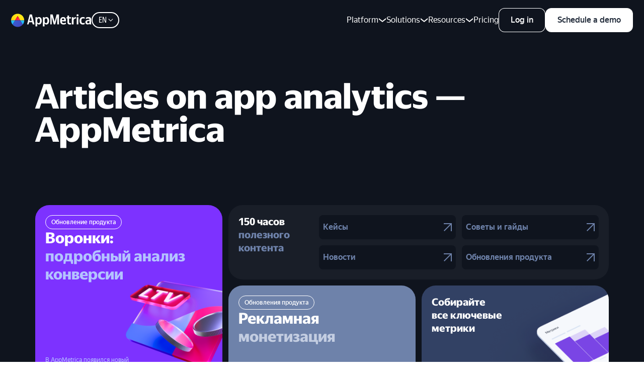

--- FILE ---
content_type: text/html; charset=utf-8
request_url: https://appmetrica.yandex.com/about/blog
body_size: 77850
content:
<!DOCTYPE html><html lang="en" prefix="og: https://ogp.me/ns#"><head><meta charSet="utf-8"/><meta name="viewport" content="width=device-width, initial-scale=1, viewport-fit=cover"/><meta property="og:image:width" content="1200"/><meta property="og:image:height" content="630"/><meta property="og:type" content="website"/><meta property="og:url" content="https://appmetrica.yandex.com/about/blog"/><meta property="og:title" content="Articles on app analytics — AppMetrica"/><meta property="og:description" content="Read more to learn about analyzing mobile apps, product analytics, and analyzing mobile ad campaigns"/><meta property="og:image" content="https://avatars.mds.yandex.net/get-adv/118837/2a00000184af06c119aee015fa2ebde43187/orig"/><meta name="robots" content="index, follow"/><meta name="theme-color" content="#0F141E"/><link rel="canonical" href="https://appmetrica.yandex.com/about/blog"/><link rel="shortcut icon" href="https://yastatic.net/s3/vda/appmetrica/favicon.ico"/><title>Articles on app analytics — AppMetrica</title><meta name="description" content="Read more to learn about analyzing mobile apps, product analytics, and analyzing mobile ad campaigns"/><script type="application/ld+json">[
  {
    "@context": "https://schema.org",
    "@type": "WebPage",
    "@id": "https://appmetrica.yandex.com/about/blog#webpage",
    "url": "https://appmetrica.yandex.com/about/blog",
    "name": "Articles on app analytics — AppMetrica",
    "description": "Read more to learn about analyzing mobile apps, product analytics, and analyzing mobile ad campaigns",
    "mainEntity": {
      "@id": "https://appmetrica.yandex.com/about/blog#null"
    }
  }
]</script><meta name="next-head-count" content="16"/><script nonce="csf/ziIu3Bm0GXuMMuK8470S">
    
    (function(m,e,t,r,i,k,a){m[i]=m[i]||function(){(m[i].a=m[i].a||[]).push(arguments)};
      m[i].l=1*new Date();
      for (var j = 0; j < document.scripts.length; j++) {if (document.scripts[j].src === r) { return; }}
      k=e.createElement(t),a=e.getElementsByTagName(t)[0],k.async=1,k.src=r,a.parentNode.insertBefore(k,a)
    })(window, document, "script", "https://mc.yandex.ru/metrika/tag.js", "ym");


    ym(88892969, "init", {webvisor: true, clickmap: true, trackLinks: true, accurateTrackBounce: true}); ym(22430419, "init", {webvisor: true, clickmap: true, trackLinks: true, accurateTrackBounce: true});
  </script><script nonce="csf/ziIu3Bm0GXuMMuK8470S">
!function(e,t){if(e.Ya=e.Ya||{},Ya.Rum)throw new Error("Rum: interface is already defined");var n=e.performance,i=n&&n.timing&&n.timing.navigationStart||Ya.startPageLoad||+new Date,s=e.requestAnimationFrame,r=function(){},a=Ya.Rum={_defTimes:[],_defRes:[],_countersToExposeAsEvents:["2325","2616.85.1928","react.inited"],enabled:!!n,version:"6.1.23",vsStart:document.visibilityState,vsChanged:!1,vsChangeTime:1/0,_deltaMarks:{},_markListeners:{},_onComplete:[],_onInit:[],_unsubscribers:[],_eventLisneters:{},_settings:{},_vars:{},init:function(e,t){a._settings=e,a._vars=t},getTime:n&&n.now?function(){return n.now()}:Date.now?function(){return Date.now()-i}:function(){return new Date-i},time:function(e){a._deltaMarks[e]=[a.getTime()]},timeEnd:function(e,t){var n=a._deltaMarks[e];n&&0!==n.length&&n.push(a.getTime(),t)},sendTimeMark:function(e,t,n,i){void 0===t&&(t=a.getTime()),a.emit({metricName:"defTimes",data:[e,t,i]}),a.mark(e,t)},sendDelta:function(e,t,n,i){var s,r=a._deltaMarks;r[e]||void 0===t||(s=i&&i.originalEndTime?i.originalEndTime:a.getTime(),r[e]=[s-t,s,n])},sendResTiming:function(e,t){a.emit({metricName:"defRes",data:[e,t]})},sendRaf:function(e){var t=a.getSetting("forcePaintTimeSending");if(s&&(t||a.isTimeAfterPageShow(a.getTime()))){var n="2616."+e;s((function(){a.getSetting("sendFirstRaf")&&a.sendTimeMark(n+".205"),s((function(){a.sendTimeMark(n+".1928")}))}))}},isVisibilityChanged:function(){return a.vsStart&&("visible"!==a.vsStart||a.vsChanged)},isTimeAfterPageShow:function(e){return"visible"===a.vsStart||a.vsChangeTime<e},mark:n&&n.mark?function(e,t){n.mark(e+(t?": "+t:""))}:function(){},getSetting:function(e){var t=a._settings[e];return null===t?null:t||""},on:function(e,t){if("function"==typeof t)return(a._markListeners[e]=a._markListeners[e]||[]).push(t),function(){if(a._markListeners[e]){var n=a._markListeners[e].indexOf(t);n>-1&&a._markListeners[e].splice(n,1)}}},noop:r,sendTrafficData:r,finalizeLayoutShiftScore:r,finalizeLargestContentfulPaint:r,getLCPAdditionalParams:r,getCLSAdditionalParams:r,getINPAdditionalParams:r,getImageGoodnessAdditionalParams:r,_eventListeners:{},_eventsBuffer:{},subscribe:function(e,t){if(!a.getSetting("noEvents"))return this._eventLisneters[e]=this._eventLisneters[e]||new Set,this._eventLisneters[e].add(t),function(){this.unsubscribe(e,t)}.bind(this)},unsubscribe:function(e,t){this._eventLisneters[e].delete(t)},emit:function(e){if(!a.getSetting("noEvents")){var t=a.getSetting("eventsLimits")&&a.getSetting("eventsLimits")[e.metricName]||20;this._eventLisneters[e.metricName]&&this._eventLisneters[e.metricName].forEach((function(t){t(e)})),this._eventsBuffer[e.metricName]=this._eventsBuffer[e.metricName]||[],this._eventsBuffer[e.metricName].push(e),this._eventsBuffer[e.metricName].length>t&&(this._eventsBuffer[e.metricName].length=Math.floor(t/2))}},getBufferedEvents:function(e){var t=this._eventsBuffer,n={};return Object.keys(t).forEach((function(i){-1!==e.indexOf(i)&&(n[i]=t[i])})),n},clearEvents:function(e){this._eventsBuffer[e]&&(this._eventsBuffer[e].length=0)}};function f(){Ya.Rum.vsChanged=!0,Ya.Rum.vsChangeTime=a.getTime(),removeEventListener("visibilitychange",f)}addEventListener("visibilitychange",f),a._onVisibilityChange=f}(window);
!function(){if(window.PerformanceLongTaskTiming){var e=function(e,n){return(e=e.concat(n)).length>300&&(e=e.slice(e.length-300)),e},n="undefined"!=typeof PerformanceLongAnimationFrameTiming,t=n?["longtask","long-animation-frame"]:["longtask"];function r(){var r=Ya.Rum._tti={events:[],loafEvents:n?[]:void 0,eventsAfterTTI:[],fired:!1,observer:new PerformanceObserver((function(t){var o=t.getEntriesByType("longtask"),s=t.getEntriesByType("long-animation-frame");r.events=e(r.events,o),n&&(r.loafEvents=e(r.loafEvents,s)),r.fired&&(r.eventsAfterTTI=e(r.eventsAfterTTI,o))}))};r.observer.observe({entryTypes:t}),Ya.Rum._unsubscribers&&Ya.Rum._unsubscribers.push((function(){r.observer.disconnect()}))}r(),Ya.Rum._onInit.push(r)}}();
Ya.Rum.observeDOMNode=window.IntersectionObserver?function(e,i,n){var t=this,o=Ya.Rum.getSetting("forcePaintTimeSending");!function r(){if(o||!t.isVisibilityChanged()){var s="string"==typeof i?document.querySelector(i):i;s?new IntersectionObserver((function(i,n){!o&&t.isVisibilityChanged()||(Ya.Rum.sendTimeMark(e),n.unobserve(s))}),n).observe(s):setTimeout(r,100)}}()}:function(){};
!function(){var e,t,n,i=Ya.Rum,o=42,r=4e4,g=15,a=[],s="\r\n",l=i.getSetting("countersInitialDelay")||0;if(l){var c;function u(){removeEventListener("visibilitychange",h),clearTimeout(c),l=0,f()}function h(){document.hidden&&u()}c=setTimeout(u,l),addEventListener("visibilitychange",h)}function f(){if(t&&a.length){for(var n=0,i=0,l=0;i<a.length&&l<=r&&n<o;i++)(l+=(i?s.length:0)+a[i].length)<=r&&n++;var c=a.splice(0,n);d(t,c.join(s)),a.length&&(e=setTimeout(f,g))}else a.length=0}function d(e,t){if(!(navigator.sendBeacon&&n&&navigator.sendBeacon(e,t))){var o=Boolean(i.getSetting("sendCookie")),r=new XMLHttpRequest;r.open("POST",e),r.withCredentials=o,r.send(t)}}i.send=function(c,u,h,d,v,m,S,p){t=i.getSetting("clck"),n=i.getSetting("beacon"),o=i.getSetting("maxBatchCounters")||o,r=i.getSetting("maxBatchLength")||r,g=i.getSetting("countersBatchTimeout")||g,function(t,n,i,c,u,h,d,v,m,S){clearTimeout(e);var p=[t?"/reqid="+t:"",n?"/"+n.join("/"):"",i?"/path="+i:"",c?"/events="+c:"",u?"/slots="+u.join(";"):"",h?"/experiments="+h.join(";"):"",d?"/vars="+d:"","/cts="+(new Date).getTime(),"","/*"].join("");p.length>r?"undefined"!=typeof console&&console.error&&console.error("Counter length "+p.length+" is more than allowed "+r,p):(a.push(p),l||(function(){if(a.length>=o)return!0;for(var e=0,t=0;t<a.length;t++)if((e+=(t?s.length:0)+a[t].length)>=r)return!0;return!1}()?f():e=setTimeout(f,g)))}(i.getSetting("reqid"),S,u,v,i.getSetting("slots"),i.getSetting("experiments"),h)}}();
!function(e){var t=window.requestAnimationFrame,a=console;if(!e)throw new Error("Rum: interface is not included");if(e.enabled){e.sendAnimationSpeed=function(a,i,r){if(t){var n=[],s=e.getTime(),o=e.getTime();!function d(){t((function(){var t=e.getTime();n.push(t-o),o=t,t-s<i?d():(e.sendDelta(a+".avg",function(e){for(var t=e.length,a=0,i=0;i<t;i++)a+=e[i];return a/t}(n),r),e.sendDelta(a+".mdn",function(e){var t=e.sort((function(e,t){return e-t})),a=e.length>>1;return t.length%2?t[a]:(t[a-1]+t[a])/2}(n),r))}))}()}};var i={},r={};e.spa={makeSpaSubPage:function(t,a,n,s,o){a=a||{finishDataLoadingMetric:!0,startDataRenderingMetric:!0,finishDataRenderingMetric:!0},n=n||!1,(s=s||!1)&&e.completeSession();var d=e.makeSubPage((n?"block":"page")+"."+t);return o&&Object.keys(o).forEach((function(e){d[e]=o[e]})),r[t]={spaMetricsOptions:a},i[t]=d,d},startStubRendering:function(s,o){o=!1!==o;var d=i[s],g=r[s];if(d&&g)if(g.stubRenderingStartTime)a.error("startStubRendering have been called repeatedly for subpage "+s+".");else{var p=e.getTime();g.stubRenderingStartTime=p,g.spaMetricsOptions&&g.spaMetricsOptions.startStubRenderingMetric&&e.sendDelta("stub.render.start",p-Number(d[689.2322]),d),o&&t&&t((function(){n(s)}))}else a.error("No subpage "+s+".")},finishStubRendering:n,startDataLoading:function(t){var n=i[t],s=r[t];if(n&&s)if(s.dataLoadingStartTime)a.error("startDataLoading have been called repeatedly for subpage "+t+".");else{var o=e.getTime();s.dataLoadingStartTime=o,s.spaMetricsOptions&&s.spaMetricsOptions.startDataLoadingMetric&&e.sendDelta("data.load.start",o-Number(n[689.2322]),n)}else a.error("No subpage "+t+".")},finishDataLoading:function(t,n){n=n||!1;var s=i[t],o=r[t];if(s&&o)if(o.dataLoadingFinishTime)a.error("finishDataLoading have been called repeatedly for subpage "+t+".");else{var d=e.getTime();o.dataLoadingFinishTime=d,!o.dataLoadingStartTime&&o.spaMetricsOptions&&o.spaMetricsOptions.startDataLoadingMetric&&a.error("No dataLoadingStartTime for subpage "+t+"."),o.spaMetricsOptions&&o.spaMetricsOptions.finishDataLoadingMetric&&e.sendDelta("data.load.finish."+(n?"cache":"network"),d-(o.dataLoadingStartTime||Number(s[689.2322])),s)}else a.error("No subpage "+t+".")},startDataRendering:function(n,o,d,g){o=o||"",d=!1!==d,g="number"==typeof g?g:1e3;var p=i[n],u=r[n];if(p&&u)if(u.dataLoadingFinishTime)if(u.dataRenderingStartTime)a.error("startDataRendering have been called repeatedly for subpage "+n+".");else{var c=e.getTime();u.dataRenderingStartTime=c,u.spaMetricsOptions&&u.spaMetricsOptions.startDataRenderingMetric&&e.sendDelta("data.render.start"+(o?"."+o:""),c-u.dataLoadingFinishTime,p),d&&t&&t((function(){s(n,o,g)}))}else a.error("No dataLoadingFinishTime for subpage "+n+".");else a.error("No subpage "+n+".")},finishDataRendering:s,getLastSpaSubPage:function(e){return i[e]||(a.error("No subpage "+e+"."),null)},setLogger:function(e){a=e}}}function n(t){var n=i[t],s=r[t];if(n&&s)if(s.stubRenderingFinishTime)a.error("finishStubRendering have been called repeatedly for subpage "+t+".");else{var o=e.getTime();s.stubRenderingFinishTime=o,!s.stubRenderingStartTime&&s.spaMetricsOptions&&s.spaMetricsOptions.startStubRenderingMetric&&a.error("No stubRenderingStartTime for subpage "+t+"."),s.spaMetricsOptions&&s.spaMetricsOptions.finishStubRenderingMetric&&e.sendDelta("stub.render.finish",o-(s.stubRenderingStartTime||Number(n[689.2322])),n)}else a.error("No subpage "+t+".")}function s(t,n,s){n=n||"",s="number"==typeof s?s:1e3;var o=i[t],d=r[t];if(o&&d)if(d.dataRenderingStartTime)if(d.dataRenderingFinishTime)a.error("finishDataRendering have been called repeatedly for subpage "+t+".");else{var g=e.getTime();d.dataRenderingFinishTime=g,d.spaMetricsOptions&&d.spaMetricsOptions.finishDataRenderingMetric&&e.sendDelta("data.render.finish"+(n?"."+n:""),g-d.dataRenderingStartTime,o),d.spaMetricsOptions&&d.spaMetricsOptions.animationSpeedMetric&&e.sendAnimationSpeed&&e.sendAnimationSpeed("data.render"+(n?"."+n:"")+".animation",s,o)}else a.error("No dataRenderingStartTime for subpage "+t+".");else a.error("No subpage "+t+".")}}(Ya.Rum);



Ya.Rum.init(
    Object.assign({"clck":"https://yandex.ru/clck/click","reqid":"request-1770026733916-928701719","sendStaticLocation":true,"sendUrlInResTiming":true,"sendAutoResTiming":true,"sendClientUa":true,"sendAutoElementTiming":false,"scrollMetric":true}, {beacon: undefined || !!navigator.sendBeacon,}),
    Object.assign({"rum_id":"ru.adv","region":"213","-region":"213","-project":"adv-expert","-env":"production","-blocker":false}, {"-page": (()=>window.location.pathname)(),}),
);

Ya.Rum.observeDOMNode('2876', "body");

!function(){var e=Ya.Rum,n=!window.BigInt||!("PerformanceObserver"in window);function t(n){e._unsubscribers.push(n)}function i(e,i,o){if(!n){var a=o||{};if(e){a.type=e,a.hasOwnProperty("buffered")||(a.buffered=!0);var s=new PerformanceObserver((function(e,n){return i(e.getEntries(),n)}));return r((function(){try{s.observe(a)}catch(e){return void console.error(e.message)}t((function(){s.disconnect()}))}),0),s}throw new Error("PO without type field is forbidden")}}function r(e,n){var i=setTimeout(e,n);return t((function(){clearInterval(i)})),i}function o(e,n,i){addEventListener(e,n,i),t((function(){removeEventListener(e,n,i)}))}function a(e,n,t){o("visibilitychange",(function i(){if("hidden"===document.visibilityState){try{t||(removeEventListener("visibilitychange",i),e.disconnect())}catch(e){}n()}})),o("beforeunload",n)}function s(e,n){return"string"==typeof e?encodeURIComponent(e):Math.round(1e3*(e-(n||0)))/1e3}function u(e){if(!e)return"";var n=(e.tagName||"").toLowerCase(),t=e.className&&void 0!==e.className.baseVal?e.className.baseVal:e.className;return n+(t?(" "+t).replace(/\s+/g,"."):"")}function c(e){function n(){removeEventListener("DOMContentLoaded",n),removeEventListener("load",n),e()}"loading"===document.readyState?(o("DOMContentLoaded",n),o("load",n)):e()}function d(n){e._onComplete.push(n)}function f(){return e._periodicTasks}function l(){var n=e._vars;return Object.keys(n).map((function(e){return e+"="+encodeURIComponent(n[e]).replace(/\*/g,"%2A")}))}var m={connectEnd:2116,connectStart:2114,decodedBodySize:2886,domComplete:2124,domContentLoadedEventEnd:2131,domContentLoadedEventStart:2123,domInteractive:2770,domLoading:2769,domainLookupEnd:2113,domainLookupStart:2112,duration:2136,encodedBodySize:2887,entryType:2888,fetchStart:2111,initiatorType:2889,loadEventEnd:2126,loadEventStart:2125,nextHopProtocol:2890,redirectCount:1385,redirectEnd:2110,redirectStart:2109,requestStart:2117,responseEnd:2120,responseStart:2119,secureConnectionStart:2115,startTime:2322,transferSize:2323,type:76,unloadEventEnd:2128,unloadEventStart:2127,workerStart:2137},v=625;function g(n,t){Object.keys(m).forEach((function(e){if(e in t){var i=t[e];(i||0===i)&&n.push(m[e]+"="+s(i))}})),n.push("".concat(v,"=").concat(e.version))}var p,h,y,S,T,b="690.2096.2877",w="690.2096.207",E="690.2096.2044",C=3,k=e.getSetting("savedDeltasLimit")||0,L=document.createElement("link"),P=window.performance||{},M="function"==typeof P.getEntriesByType,_=0;function O(n,t,i,r,o){void 0===t&&(t=e.getTime()),void 0!==i&&!0!==i||e.mark(n,t);var a=I(n);if(a.push("207="+s(t)),x(a,r)){j(w,a,o&&o.force),p[n]=p[n]||[],p[n].push(t);var u=e._markListeners[n];u&&u.length&&u.forEach((function(e){e(t)})),e.emit({metricName:n,value:t,params:r})}}function I(n){return T.concat([e.isVisibilityChanged()?"-vsChanged=1":"","1701="+n,e.ajaxStart&&"1201.2154="+s(e.ajaxStart),e.ajaxComplete&&"1201.2052="+s(e.ajaxComplete)])}function N(){S=l(),e.getSetting("sendClientUa")&&S.push("1042="+encodeURIComponent(navigator.userAgent))}function R(){var e=window.performance&&window.performance.timing&&window.performance.timing.navigationStart;T=S.concat(["143.2129="+e])}function x(e,n){if(n){if(n.isCanceled&&n.isCanceled())return!1;var t=e.reduce((function(e,n,t){return"string"==typeof n&&(e[n.split("=")[0]]=t),e}),{});Object.keys(n).forEach((function(i){if("function"!=typeof n[i]){var r=t[i],o=i+"="+n[i];void 0===r?e.push(o):e[r]=o}}))}return!0}function j(n,t,i){var r=encodeURIComponent(window.YaStaticRegion||"unknown");t.push("-cdn="+r);var o=t.filter(Boolean).join(",");e.send(null,n,o,void 0,void 0,void 0,void 0,i)}function z(e,n,t){j(e,F().concat(n),t)}function B(n,t){var i=y[n];i&&0!==i.length&&(i.push(e.getTime(),t),A(n))}function A(n,t,i,r){var o,a,u,c=y[n];if(void 0!==t?o=(a=r&&r.originalEndTime?r.originalEndTime:e.getTime())-t:c&&(o=c[0],a=c[1],u=c[2]),void 0!==o&&void 0!==a){var d=I(n);d.push("207.2154="+s(o),"207.1428="+s(a),"2877="+s(a-o)),x(d,i)&&x(d,u)&&(j(b,d,r&&r.force),_<k&&(h[n]=h[n]||[],h[n].push(a-o),_++),e.emit({metricName:n,value:a-o,params:{start:o,end:a}}),delete y[n])}}function V(e,n){if(!M)return n(null);L.href=e;var t=0,i=100,o=L.href;r((function e(){var a=P.getEntriesByName(o);if(a.length)return n(a);t++<C?(r(e,i),i+=i):n(null)}),0)}function U(e,n,t){V(n,(function(i){i&&D(e,i[i.length-1],n,t)}))}function D(n,t,i,r){var o=I(n);e.getSetting("sendUrlInResTiming")&&o.push("13="+encodeURIComponent(i)),g(o,t),x(o,r),j(E,o)}function F(){return S}var W={bluetooth:2064,cellular:2065,ethernet:2066,none:1229,wifi:2067,wimax:2068,other:861,unknown:836,0:836,1:2066,2:2067,3:2070,4:2071,5:2768},H=navigator.connection;function J(e){if(H){var n=W[H.type];e.push("2437="+(n||2771),void 0!==H.downlinkMax&&"2439="+H.downlinkMax,H.effectiveType&&"2870="+H.effectiveType,void 0!==H.rtt&&"rtt="+H.rtt,void 0!==H.downlink&&"dwl="+H.downlink,!n&&"rawType="+H.type)}}var Q,Y,q,G,$,K,X,Z,ee="690.2096.4004",ne=!1,te=1/0,ie=1/0,re=("layout-shift",Boolean(window.PerformanceObserver&&window.PerformanceObserver.supportedEntryTypes&&-1!==window.PerformanceObserver.supportedEntryTypes.indexOf("layout-shift"))?0:null);function oe(){$>Y&&(Y=$,q=G,e.emit({metricName:"cls-debug",value:Y,params:{clsEntries:q,target:ae(q)}}))}function ae(e){var n;if(!e)return null;var t=null;if((n=e.reduce((function(e,n){return e&&e.value>n.value?e:n})))&&n.sources&&n.sources.length){for(var i=0;i<n.sources.length;i++){var r=n.sources[i];if(r.node&&1===r.node.nodeType){t=r;break}}t=t||n.sources[0]}return t}function se(e){null==Y&&(Y=0);for(var n=0;n<e.length;n++){var t=e[n];t.hadRecentInput||($&&t.startTime-G[G.length-1].startTime<te&&t.startTime-G[0].startTime<ie?($+=t.value,G.push(t)):(oe(),$=t.value,G=[t]))}oe()}function ue(){Y=re,Q=void 0,q=null,G=null,$=null,ne=!1}function ce(n){if(null!=Y&&!ne){var t=Math.round(1e6*Y)/1e6;if(Q!==t){Q=t,e.getSetting("enableContinuousCollection")||(ne=!0);var i=ae(q),r=["s="+t];r.push("target="+u(i&&i.node));var o=e.getCLSAdditionalParams(i);o&&x(r,o),z(ee,r,n),e.emit({metricName:"cls-debug",value:Y,params:{clsEntries:G,target:i,isFinalized:ne}})}}}function de(n){var t=n[n.length-1];K=t.renderTime||t.loadTime,X=t,e.emit({metricName:"largest-contentful-paint-debug",value:K,params:{entry:t}}),Z||(O("largest-loading-elem-paint",K),Z=!0)}function fe(n){if(null!=K){var t=e.getLCPAdditionalParams(X);O("largest-contentful-paint",K,!1,t,n&&{force:!0}),e.emit({metricName:"largest-contentful-paint-debug",value:K,params:{additionalParams:t,entry:X,isFinalized:!0}}),K=null,X=null}}e.getLCPAdditionalParams===e.noop&&(e.getLCPAdditionalParams=function(){var n={},t=X.element;if(t){n["-className"]=e.getSelector(t),n["-tagName"]=t.tagName.toLowerCase();var i=t.getBoundingClientRect();n["-width"]=i.width,n["-height"]=i.height}return X.size&&(n["-size"]=X.size),n});var le={"first-paint":2793,"first-contentful-paint":2794},me=Object.keys(le).length,ve={},ge=window.performance||{},pe="function"==typeof ge.getEntriesByType,he=0;function ye(){if(pe&&(e.getSetting("forcePaintTimeSending")||!e.isVisibilityChanged()))for(var n=ge.getEntriesByType("paint"),t=0;t<n.length;t++){var i=n[t],r=le[i.name];r&&!ve[i.name]&&(ve[i.name]=!0,he++,O("1926."+r,i.startTime))}}var Se=3e3,Te=1;function be(){return e._tti.events||[]}function we(){return e._tti.loafEvents}function Ee(){return e._tti}function Ce(n){return n?n===e.getPageUrl()?"<page>":n.replace(/\?.*$/,""):n}function ke(n,t,i){if(Ee()){var r=e.getTime(),o="undefined"!=typeof PerformanceLongAnimationFrameTiming&&e.getSetting("sendLongAnimationFrames");Le((function(a){var u,c={2796.2797:Pe(be(),t),689.2322:s(r)};if(o){var d=function(e){var n=we();if(n)return e?n.filter((function(n){return n.startTime+n.duration>=e})):n}(t);d&&(c["loaf.2797"]=Pe(d,void 0,{useName:!1}),1===e.getSetting("longAnimationFramesMode")&&(c["-additional"]=encodeURIComponent(JSON.stringify({loaf:(u=d,u.map(Me))}))))}i&&Object.keys(i).forEach((function(e){c[e]=i[e]})),O(n||"2795",a,!0,c,{force:Boolean(o)}),e._tti.fired=!0}),t)}}function Le(n,t){var i=(arguments.length>2&&void 0!==arguments[2]?arguments[2]:{}).mode,o=void 0===i?Te:i;Ee()&&(t||(t=e.getTime()),function i(){var a,s=t,u=e.getTime(),c=o===Te?be():we()||[],d=c.length;0!==d&&(a=c[d-1],s=Math.max(s,Math.floor(a.startTime+a.duration))),u-s>=Se?n(s):r(i,1e3)}())}function Pe(e,n){var t=(arguments.length>2&&void 0!==arguments[2]?arguments[2]:{}).useName,i=void 0===t||t;return n=n||0,(e=e||[]).filter((function(e){return n-e.startTime<=50})).map((function(e){var n=Math.floor(e.startTime),t=Math.floor(n+e.duration);return i?(e.name?e.name.split("-").map((function(e){return e[0]})).join(""):"u")+"-"+n+"-"+t:n+"-"+t})).join(".")}function Me(e){var n=e.blockingDuration,t=e.duration,i=e.firstUIEventTimestamp,r=e.renderStart,o=e.scripts,a=e.startTime,s=e.styleAndLayoutStart;return[Math.round(a),Math.round(t),o.map(Oe),Math.round(n),Math.round(i),Math.round(r),Math.round(s)]}function _e(e){return{"user-callback":1,"event-listener":2,"resolve-promise":3,"reject-promise":4,"classic-script":5,"module-script":6}[e]||0}function Oe(e){var n=e.invoker,t=e.sourceURL,i=e.sourceFunctionName,r=e.sourceCharPosition,o=e.startTime,a=e.duration,s=e.windowAttribution,u=e.executionStart,c=e.forcedStyleAndLayoutDuration,d=e.pauseDuration,f=e.invokerType;return[Ce(n),Ce(t),i,r,Math.round(o),Math.round(a),s,Math.round(u),Math.round(c),Math.round(d),_e(f)]}var Ie="690.2096.361",Ne=document.createElement("a"),Re=0,xe={};function je(e){var n=e.transferSize;if(null!=n){Ne.href=e.name;var t=Ne.pathname;if(0!==t.indexOf("/clck")){var i=t.lastIndexOf("."),r="";return-1!==i&&t.lastIndexOf("/")<i&&t.length-i<=5&&(r=t.slice(i+1)),{size:n,domain:Ne.hostname,extension:r}}}}function ze(){var n=e.getSetting("maxTrafficCounters")||250;if(Re>=n)return!1;for(var t=Object.keys(xe),i="",r=0;r<t.length;r++){var o=t[r],a=xe[o];i+=encodeURIComponent(o)+"!"+a.count+"!"+a.size+";"}return i.length&&(Re++,z(Ie,["d="+i,"t="+s(e.getTime())])),xe={},Re<n}d(ze);var Be="690.1033",Ae={visible:1,hidden:2,prerender:3},Ve=window.performance||{},Ue=Ve.navigation||{},De=Ve.timing||{},Fe=De.navigationStart;function We(){var n=De.domContentLoadedEventStart,t=De.domContentLoadedEventEnd;if(0!==n||0!==t){var i=0===De.responseStart?Fe:De.responseStart,o=0===De.domainLookupStart?Fe:De.domainLookupStart,a=["2129="+Fe,"1036="+(o-Fe),"1037="+(De.domainLookupEnd-De.domainLookupStart),"1038="+(De.connectEnd-De.connectStart),De.secureConnectionStart&&"1383="+(De.connectEnd-De.secureConnectionStart),"1039="+(De.responseStart-De.connectEnd),"1040="+(De.responseEnd-i),"1040.906="+(De.responseEnd-o),"1310.2084="+(De.domLoading-i),"1310.2085="+(De.domInteractive-i),"1310.1309="+(t-n),"1310.1007="+(n-i),navigator.deviceMemory&&"3140="+navigator.deviceMemory,navigator.hardwareConcurrency&&"3141="+navigator.hardwareConcurrency];Object.keys(m).forEach((function(e){e in De&&De[e]&&a.push(m[e]+"="+s(De[e],Fe))})),e.vsStart?(a.push("1484="+(Ae[e.vsStart]||2771)),e.vsChanged&&a.push("1484.719=1")):a.push("1484="+Ae.visible),Ue&&(Ue.redirectCount&&a.push("1384.1385="+Ue.redirectCount),1!==Ue.type&&2!==Ue.type||a.push("770.76="+Ue.type)),J(a),z(Be,a)}else r(We,50)}var He="690.2096.2892",Je=window.performance||{},Qe="function"==typeof Je.getEntriesByType;if(!e)throw new Error("Rum: interface is not included");if(e.enabled){function Ye(){p={},h={},_=0,y=e._deltaMarks,N(),R(),e.ajaxStart=0,e.ajaxComplete=0,c(Ge)}function qe(){var n;e.sendTimeMark=O,e.sendResTiming=U,e.sendTiming=D,e.timeEnd=B;var t=(e.getBufferedEvents(["defRes"]).defRes||[]).map((function(e){return e.data}));for(n=0;n<t.length;n++)U(t[n][0],t[n][1]);e.clearEvents("defRes");var i=(e.getBufferedEvents(["defTimes"]).defTimes||[]).map((function(e){return e.data}));for(n=0;n<i.length;n++)O(i[n][0],i[n][1],!1,i[n][2]);e.clearEvents("defTimes"),Object.keys(y).forEach((function(e){A(e)}))}function Ge(){var n=window.performance&&window.performance.timing&&window.performance.timing.navigationStart,t=e.getSetting("skipTiming"),a=e.getSetting("techParamsByVisible");n&&(a&&addEventListener("visibilitychange",(function n(){"visible"!==e.vsStart?"visible"===document.visibilityState&&(e.vsStart="visible",removeEventListener("visibilitychange",n),We()):removeEventListener("visibilitychange",n)})),r((function(){qe(),(!t&&!a||a&&"visible"===e.vsStart)&&We(),e.getSetting("disableFCP")||(ye(),he<me&&i("paint",(function(e,n){ye(),n&&he>=me&&n.disconnect()}),{buffered:!0})),e.getSetting("sendAutoElementTiming")&&(!window.PerformanceObserver||!e.getSetting("forcePaintTimeSending")&&e.isVisibilityChanged()||i("element",(function(e){for(var n=0;n<e.length;n++){var t=e[n];O("element-timing."+t.identifier,t.startTime)}}))),o("pageshow",Xe),ke(),"complete"===document.readyState?$e({skipTimingApi:t}):o("load",$e.bind(void 0,{skipTimingApi:t}))}),0))}function $e(n){var r,s;e.getSetting("disableOnLoadTasks")||(removeEventListener("load",$e),n.skipTimingApi||function(){if(Qe){var n=Je.getEntriesByType("navigation")[0];if(n){var t=[];g(t,n),J(t);var i=Je.getEntriesByName("yndxNavigationSource")[0];i&&t.push("2091.186="+i.value);var r=Je.getEntriesByName("yndxNavigationToken","yndxEntry")[0];if(r&&t.push("2091.3649="+r.value),e.getSetting("sendConfidence")&&n.confidence){var o={confidence:n.confidence};t.push("-additional=".concat(encodeURIComponent(JSON.stringify(o))))}z(He,t)}}}(),(s=e.getSetting("periodicStatsIntervalMs"))||null===s||(s=15e3),s&&(r=setInterval(Ze,s),t((function(){clearInterval(r)})),Ke=r),o("beforeunload",Ze),function(){if(window.PerformanceObserver){xe={},Re=0;var e=function(e){!function(e){if(e&&e.length)for(var n=xe,t=0;t<e.length;t++){var i=je(e[t]);if(i){var r=i.domain+"-"+i.extension,o=n[r]=n[r]||{count:0,size:0};o.count++,o.size+=i.size}}}(e)};i("resource",e),i("navigation",e),f().push(ze)}}(),e.getSetting("disableFID")||i("first-input",(function(n,t){var i=n[0];if(i){var r=i.processingStart,o={duration:i.duration,js:i.processingEnd-r,name:i.name};i.target&&(o.target=u(i.target));var a=r-i.startTime;A("first-input",a,o),e.emit({metricName:"first-input-debug",value:a,params:{entry:i,additionalParams:o}}),t.disconnect()}}),{buffered:!0}),e.getSetting("disableCLS")||window.PerformanceObserver&&(d(ce),d(ue),Y=re,q=null,G=null,$=null,te=e.getSetting("clsWindowGap")||te,ie=e.getSetting("clsWindowSize")||ie,a(i("layout-shift",se),(function(){return ce(!0)}),!0)),e.getSetting("disableLCP")||!window.PerformanceObserver||!e.getSetting("forcePaintTimeSending")&&e.isVisibilityChanged()||(d(fe),K=null,X=null,Z=!1,a(i("largest-contentful-paint",de),(function(){return fe(!0)}),!1)))}var Ke;function Xe(e){e.persisted&&O("bfcache")}function Ze(){var e=!1;f().forEach((function(n){n()&&(e=!0)})),e||clearInterval(Ke)}d(qe),e.destroy=function(n){var t=e._unsubscribers;n.shouldComplete&&e.completeSession(!0),e._onComplete=[];for(var i=0;i<t.length;i++)t[i]();removeEventListener("visibilitychange",e._onVisibilityChange),e._unsubscribers=[],e._periodicTasks=[],e._markListeners={},e._deltaMarks={}},e.restart=function(n,t,i){e.destroy({shouldComplete:i}),e.init(n,t),addEventListener("visibilitychange",e._onVisibilityChange),Ye(),function(){for(var n=0;n<e._onInit.length;n++)e._onInit[n]()}()},e.setVars=function(n){Object.keys(n).forEach((function(t){e._vars[t]=n[t]})),N(),R()},e.completeSession=function(n){for(var t=e._onComplete,i=0;i<t.length;i++)t[i](n)},Ye(),e._periodicTasks=[],e.sendHeroElement=function(e){O("2876",e)},e.getPageUrl=function(){return window.location.href},e._subpages={},e.makeSubPage=function(n,t){var i=e._subpages[n];e._subpages[n]=void 0===i?i=0:++i;var r=!1;return{689.2322:s(void 0!==t?t:e.getTime()),2924:n,2925:i,isCanceled:function(){return r},cancel:function(){r=!0}}},e.getTimeMarks=function(){return p},e.getDeltas=function(){return h},e.getVarsList=l,e.getResourceTimings=V,e.pushConnectionTypeTo=J,e.pushTimingTo=g,e.normalize=s,e.sendCounter=j,e.sendDelta=A,e.onReady=c,e.getSelector=u,e.getSetting("disableCLS")||(e.finalizeLayoutShiftScore=ce),e.getSetting("disableLCP")||(e.finalizeLargestContentfulPaint=fe),e.sendTrafficData=ze,e._getCommonVars=F,e._addListener=o,e._observe=i,e._timeout=r,e.sendTTI=ke,e._getLongtasksStringValue=Pe,e.onQuietWindow=Le,e.sendBFCacheTimeMark=Xe}else e.getSetting=function(){return""},e.getVarsList=function(){return[]},e.getResourceTimings=e.completeSession=e.pushConnectionTypeTo=e.pushTimingTo=e.normalize=e.sendCounter=e.destroy=e.restart=e.setVars=e.completeSession=e.sendDelta=e.sendTimeMark=e.sendResTiming=e.sendTiming=e.sendTTI=e.makeSubPage=e.sendHeroElement=e.onReady=e.onQuietWindow=function(){}}();


</script><script nonce="csf/ziIu3Bm0GXuMMuK8470S">
    

    !function(n){if(!n.Ya||!Ya.Rum)throw new Error("Rum: interface is not defined");var e=Ya.Rum;e.getSetting=function(n){var t=e._settings[n];return null===t?null:t||""}}("undefined"!=typeof self?self:window);
!function(e,r){var n={client:["690.2354",1e3,100,0],uncaught:["690.2361",100,10,0],external:["690.2854",100,10,0],script:["690.2609",100,10,0]},t={};r.ERROR_LEVEL={INFO:"info",DEBUG:"debug",WARN:"warn",ERROR:"error",FATAL:"fatal"},r._errorSettings={clck:"https://yandex.ru/clck/click",beacon:!0,project:"unknown",page:"",env:"",experiments:[],additional:{},platform:"",region:"",dc:"",host:"",service:"",level:"",version:"",yandexuid:"",loggedin:!1,coordinates_gp:"",referrer:!0,preventError:!1,unhandledRejection:!1,traceUnhandledRejection:!1,uncaughtException:!0,debug:!1,limits:{},silent:{},filters:{},pageMaxAge:864e6,initTimestamp:+new Date};var o=!1;function a(e,r){for(var n in r)r.hasOwnProperty(n)&&(e[n]=r[n]);return e}function i(e){return"boolean"==typeof e&&(e=+e),"number"==typeof e?e+"":null}r.initErrors=function(n){var t=a(r._errorSettings,n);o||(t.uncaughtException&&function(){var n=r._errorSettings;if(e.addEventListener)e.addEventListener("error",s),n.resourceFails&&e.addEventListener("error",l,!0),"Promise"in e&&n.unhandledRejection&&e.addEventListener("unhandledrejection",function(e){var n,t,o=e.reason,a={};o&&(o.stack&&o.message?(n=o.message,t=o.stack):(n=String(o),t=r._parseTraceablePromiseStack(e.promise),"[object Event]"===n?n="event.type: "+o.type:"[object Object]"===n&&(a.unhandledObject=o)),o.target&&o.target.src&&(a.src=o.target.src),s({message:"Unhandled rejection: "+n,stack:t,additional:a}))});else{var t=e.onerror;e.onerror=function(e,r,n,o,a){s({error:a||new Error(e||"Empty error"),message:e,lineno:n,colno:o,filename:r}),t&&t.apply(this,arguments)}}}(),t.unhandledRejection&&t.traceUnhandledRejection&&r._traceUnhandledRejection&&r._traceUnhandledRejection(),o=!0)},r.updateErrors=function(e){a(r._errorSettings,e)},r.updateAdditional=function(e){r._errorSettings.additional=a(r._errorSettings.additional||{},e)},r._handleError=function(e,o,i){var s,l,c=r._errorSettings;if(c.preventError&&e.preventDefault&&e.preventDefault(),o)s=e,l="client";else{s=r._normalizeError(e),l=s.type;var d=c.onError;"function"==typeof d&&d(s);var u=c.transform;if("function"==typeof u&&(s=u(s)),!s)return;s.settings&&(i=s.settings)}var g=+new Date,f=c.initTimestamp,p=c.pageMaxAge;if(!(-1!==p&&f&&f+p<g)){var m=n[l][1];"number"==typeof c.limits[l]&&(m=c.limits[l]);var v=n[l][2];"number"==typeof c.silent[l]&&(v=c.silent[l]);var h=n[l][3];if(h<m||-1===m){s.path=n[l][0];var E=r._getErrorData(s,{silent:h<v||-1===v?"no":"yes",isCustom:Boolean(o)},a(a({},c),i)),_=function(e){t[s.message]=!1,r._sendError(e.path,e.vars),n[l][3]++}.bind(this,E);if(void 0===c.throttleSend)_();else{if(t[s.message])return;t[s.message]=!0,setTimeout(_,c.throttleSend)}}}},r._getReferrer=function(r){var n=r.referrer,t=typeof n;return"function"===t?n():"string"===t&&n?n:!1!==n&&e.location?e.location.href:void 0},r.getErrorSetting=function(e){return r._errorSettings[e]},r._buildExperiments=function(e){return e instanceof Array?e.join(";"):""},r._buildAdditional=function(e,r){var n="";try{var t=a(a({},e),r);0!==Object.keys(t).length&&(n=JSON.stringify(t))}catch(e){}return n},r._getErrorData=function(n,t,o){t=t||{};var a=r._buildExperiments(o.experiments),s=r._buildAdditional(o.additional,n.additional),l={"-stack":n.stack,"-url":n.file,"-line":n.line,"-col":n.col,"-block":n.block,"-method":n.method,"-msg":n.message,"-env":o.env,"-external":n.external,"-externalCustom":n.externalCustom,"-project":o.project,"-service":n.service||o.service,"-page":n.page||o.page,"-platform":o.platform,"-level":n.level,"-experiments":a,"-version":o.version,"-region":o.region,"-dc":o.dc,"-host":o.host,"-yandexuid":o.yandexuid,"-loggedin":o.loggedin,"-coordinates_gp":n.coordinates_gp||o.coordinates_gp,"-referrer":r._getReferrer(o),"-source":n.source,"-sourceMethod":n.sourceMethod,"-type":t.isCustom?n.type:"","-additional":s,"-adb":i(Ya.blocker)||i(o.blocker),"-cdn":e.YaStaticRegion,"-ua":navigator.userAgent,"-silent":t.silent,"-ts":+new Date,"-init-ts":o.initTimestamp};return o.debug&&e.console&&console[console[n.level]?n.level:"error"]("[error-counter] "+n.message,l,n.stack),{path:n.path,vars:l}},r._baseNormalizeError=function(e){var r=(e=e||{}).error,n=e.filename||e.fileName||"",t=r&&r.stack||e.stack||"",o=e.message||"",a=r&&r.additional||e.additional;return{file:n,line:e.lineno||e.lineNumber,col:e.colno||e.colNumber,stack:t,message:o,additional:a}},r._normalizeError=function(e){var n=r._baseNormalizeError(e),t="uncaught",o=r._isExternalError(n.file,n.message,n.stack),a="",i="";return o.hasExternal?(t="external",a=o.common,i=o.custom):/^Script error\.?$/.test(n.message)&&(t="script"),n.external=a,n.externalCustom=i,n.type=t,n},r._createVarsString=function(e){var r=[];for(var n in e)e.hasOwnProperty(n)&&(e[n]||0===e[n])&&r.push(n+"="+encodeURIComponent(e[n]).replace(/\*/g,"%2A"));return r.join(",")},r._sendError=function(e,n){r.send(null,e,r._createVarsString(n),null,null,null,null)};var s=function(e){r._handleError(e,!1)},l=function(e){var n=e.target;if(n){var t=n.srcset||n.src;if(t||(t=n.href),t){var o=n.tagName||"UNKNOWN";r.logError({message:o+" load error",additional:{src:t}})}}};r._parseTraceablePromiseStack=function(){}}("undefined"!=typeof self?self:window,Ya.Rum);
!function(e){var r={url:{0:/(miscellaneous|extension)_bindings/,1:/^chrome:/,2:/kaspersky-labs\.com\//,3:/^(?:moz|chrome|safari)-extension:\/\//,4:/^file:/,5:/^resource:\/\//,6:/webnetc\.top/,7:/local\.adguard\.com/},message:{0:/__adgRemoveDirect/,1:/Content Security Policy/,2:/vid_mate_check/,3:/ucapi/,4:/Access is denied/i,5:/^Uncaught SecurityError/i,6:/__ybro/,7:/__show__deepen/,8:/ntp is not defined/,9:/Cannot set property 'install' of undefined/,10:/NS_ERROR/,11:/Error loading script/,12:/^TypeError: undefined is not a function$/,13:/__firefox__\.(?:favicons|metadata|reader|searchQueryForField|searchLoginField)/},stack:{0:/(?:moz|chrome|safari)-extension:\/\//,1:/adguard.*\.user\.js/i}};function n(e,r){if(e&&r){var n=[];for(var o in r)if(r.hasOwnProperty(o)){var i=r[o];"string"==typeof i&&(i=new RegExp(i)),i instanceof RegExp&&i.test(e)&&n.push(o)}return n.join("_")}}function o(e,o){var i,a=[];for(var t in r)r.hasOwnProperty(t)&&(i=n(e[t],o[t]))&&a.push(t+"~"+i);return a.join(";")}e._isExternalError=function(n,i,a){var t=e._errorSettings.filters||{},s={url:(n||"")+"",message:(i||"")+"",stack:(a||"")+""},c=o(s,r),u=o(s,t);return{common:c,custom:u,hasExternal:!(!c&&!u)}}}(Ya.Rum);
!function(){"use strict";var e;(e=Ya.Rum).logError=function(r,o,s){r=r||{},"string"!=typeof o&&void 0!==o||((o=new Error(o)).justCreated=!0);var a=r.message||"",t=e._baseNormalizeError(o);t.message&&!r.ignoreErrorMessage&&(a&&(a+="; "),a+=t.message),t.message=a||"Empty error";for(var g=["service","source","type","block","additional","level","page","method","sourceMethod","coordinates_gp"],i=0;i<g.length;i++){var n=g[i];r[n]?t[n]=r[n]:o&&o[n]&&(t[n]=o[n])}e._handleError(t,!0,s)}}();
!function(){"use strict";var t;(t=Ya.Rum).logAjaxError=function(a,i,o,n){a.type="network",a.additional=a.additional||{},"timeout"===o?a.additional.timeout=1:i.status&&(a.additional.status=i.status),t.logError(a,n)}}();
!function(){"use strict";var e;(e=Ya.Rum).logEventString=function(n,t,r){return e._logEvent("string",n,t,r)},e.logEventFloat=function(n,t,r){return e._logEvent("float",n,t,r)},e.logEventInteger=function(n,t,r){return e._logEvent("integer",n,t,r)},e._logEvent=function(n,t,r,i){i=i||{};var l=e._errorSettings,o=e._buildAdditional(l.additional,i.additional),a=e._buildExperiments(l.experiments),g={"-env":l.env,"-project":l.project,"-service":i.service||l.service,"-page":i.page||l.page,"-platform":l.platform,"-experiments":a,"-version":l.version,"-yandexuid":l.yandexuid,"-loggedin":l.loggedin,"-referrer":e._getReferrer(l),"-additional":o,"-ts":+new Date,"-type":n,"-name":t,"-value":r};return e.send(null,"690.32",e._createVarsString(g),null,null,null,["table=rum_events"])}}();
!function(){"use strict";var t,e;t=Ya.Rum,e="__RumTraceablePromise",t._parseTraceablePromiseStack=function(t){if(t&&t.__stack){for(var r=t.__stack.split("\n"),n=[],o=0;o<r.length;o++)-1===r[o].indexOf(e)&&n.push(r[o].trim());return n.join("\n")}},t._traceUnhandledRejection=function(){if("Promise"in window&&window.Promise.name!==e){var t=window.Promise;try{r.prototype=t.prototype,r.prototype.constructor=r,Object.setPrototypeOf(r,t),Object.defineProperty(r,"name",{value:e}),window.Promise=r}catch(t){}}function r(r){var n,o,i=new t(function(t,e){n=t,o=e});i.__stack=new Error(e).stack;try{r(n,o)}catch(t){o(t)}return i}}}();


    Ya.Rum.initErrors(Object.assign({"uncaughtException":true,"traceUnhandledRejection":true,"debug":false,"unhandledRejection":true,"env":"production","enabled":true,"sendClientUa":true,"id":"ru.adv","project":"adv-expert","requestId":"request-1770026733916-928701719"}, {page: (()=>window.location.pathname)()}));

    
  </script><link rel="preload" href="https://yastatic.net/s3/home/fonts/ys/1/text-regular.woff2" as="font" type="font/woff2" crossorigin="anonymous" nonce="csf/ziIu3Bm0GXuMMuK8470S"/><link rel="preload" href="https://yastatic.net/s3/home/fonts/ys/1/text-medium.woff2" as="font" type="font/woff2" crossorigin="anonymous" nonce="csf/ziIu3Bm0GXuMMuK8470S"/><link rel="preload" href="https://yastatic.net/s3/home/fonts/ys/1/text-bold.woff2" as="font" type="font/woff2" crossorigin="anonymous" nonce="csf/ziIu3Bm0GXuMMuK8470S"/><link rel="preload" href="https://yastatic.net/s3/home/fonts/ys/4/display-heavy.woff2" as="font" type="font/woff2" crossorigin="anonymous" nonce="csf/ziIu3Bm0GXuMMuK8470S"/><link nonce="csf/ziIu3Bm0GXuMMuK8470S" rel="preload" href="/about/_next/static/css/0913acfa17a9e235.css" as="style"/><link nonce="csf/ziIu3Bm0GXuMMuK8470S" rel="stylesheet" href="/about/_next/static/css/0913acfa17a9e235.css" data-n-g=""/><link nonce="csf/ziIu3Bm0GXuMMuK8470S" rel="preload" href="/about/_next/static/css/87bdced6c8b74362.css" as="style"/><link nonce="csf/ziIu3Bm0GXuMMuK8470S" rel="stylesheet" href="/about/_next/static/css/87bdced6c8b74362.css" data-n-p=""/><noscript data-n-css="csf/ziIu3Bm0GXuMMuK8470S"></noscript><script defer="" nonce="csf/ziIu3Bm0GXuMMuK8470S" nomodule="" src="/about/_next/static/chunks/polyfills-78c92fac7aa8fdd8.js"></script><script src="/about/_next/static/chunks/webpack-3777fcffcdaaf18e.js" nonce="csf/ziIu3Bm0GXuMMuK8470S" defer=""></script><script src="/about/_next/static/chunks/framework-c047944d6a581672.js" nonce="csf/ziIu3Bm0GXuMMuK8470S" defer=""></script><script src="/about/_next/static/chunks/main-05a702f0679d30db.js" nonce="csf/ziIu3Bm0GXuMMuK8470S" defer=""></script><script src="/about/_next/static/chunks/pages/_app-afb347125896d5cc.js" nonce="csf/ziIu3Bm0GXuMMuK8470S" defer=""></script><script src="/about/_next/static/chunks/pages/%5B%5B...path%5D%5D-d7129c4031e94faf.js" nonce="csf/ziIu3Bm0GXuMMuK8470S" defer=""></script><script src="/about/_next/static/7c2ac85d879c8c41c36bcca04e383f1eaf71078d/_buildManifest.js" nonce="csf/ziIu3Bm0GXuMMuK8470S" defer=""></script><script src="/about/_next/static/7c2ac85d879c8c41c36bcca04e383f1eaf71078d/_ssgManifest.js" nonce="csf/ziIu3Bm0GXuMMuK8470S" defer=""></script><style data-styled="" data-styled-version="6.1.19">html{-webkit-font-smoothing:antialiased;-moz-osx-font-smoothing:grayscale;box-sizing:border-box;-webkit-text-size-adjust:100%;-webkit-print-color-scheme:light;color-scheme:light;}/*!sc*/
body{font-family:YS Text,Arial,sans-serif;margin:0;font-weight:400;font-size:1rem;background-color:#fff;line-height:1.5;}/*!sc*/
a{-webkit-text-decoration:none;text-decoration:none;color:#5F9BFF;}/*!sc*/
*,*::before,*::after{box-sizing:inherit;}/*!sc*/
body::backdrop{background-color:#fff;}/*!sc*/
@media print{body{background-color:#fff;}}/*!sc*/
@font-face{font-family:YS Text Cond;font-weight:400;font-style:normal;font-stretch:normal;font-display:swap;src:url('https://yastatic.net/s3/home/fonts/ys/4/text-cond-regular.woff2') format('woff2'),url('https://yastatic.net/s3/home/fonts/ys/4/text-cond-regular.woff') format('woff');}/*!sc*/
@font-face{font-family:YS Text;font-weight:300;font-style:normal;font-stretch:normal;font-display:swap;src:url('https://yastatic.net/s3/home/fonts/ys/1/text-light.woff2') format('woff2'),url('https://yastatic.net/s3/home/fonts/ys/1/text-light.woff') format('woff');}/*!sc*/
@font-face{font-family:YS Text;font-weight:normal;font-style:normal;font-stretch:normal;font-display:swap;src:url('https://yastatic.net/s3/home/fonts/ys/1/text-regular.woff2') format('woff2'),url('https://yastatic.net/s3/home/fonts/ys/1/text-regular.woff') format('woff');}/*!sc*/
@font-face{font-family:YS Text;font-weight:500;font-style:normal;font-stretch:normal;font-display:swap;src:url('https://yastatic.net/s3/home/fonts/ys/1/text-medium.woff2') format('woff2'),url('https://yastatic.net/s3/home/fonts/ys/1/text-medium.woff') format('woff');}/*!sc*/
@font-face{font-family:YS Text;font-weight:bold;font-style:normal;font-stretch:normal;font-display:swap;src:url('https://yastatic.net/s3/home/fonts/ys/1/text-bold.woff2') format('woff2'),url('https://yastatic.net/s3/home/fonts/ys/1/text-bold.woff') format('woff');}/*!sc*/
@font-face{font-family:YS Display;font-weight:normal;font-style:normal;font-stretch:normal;font-display:swap;src:url('https://yastatic.net/s3/home/fonts/ys/1/display-regular.woff2') format('woff2'),url('https://yastatic.net/s3/home/fonts/ys/1/display-regular.woff') format('woff');}/*!sc*/
@font-face{font-family:YS Display;font-weight:800;font-style:normal;font-stretch:normal;font-display:swap;src:url('https://yastatic.net/s3/home/fonts/ys/4/display-heavy.woff2') format('woff2'),url('https://yastatic.net/s3/home/fonts/ys/4/display-heavy.woff') format('woff');}/*!sc*/
data-styled.g1[id="sc-global-bOaqUO1"]{content:"sc-global-bOaqUO1,"}/*!sc*/
.Kmgfg{overflow:hidden;width:100%;height:auto;display:flex;position:relative;}/*!sc*/
data-styled.g2[id="sc-bRKDuR"]{content:"Kmgfg,"}/*!sc*/
.eFdaHz{width:100%;height:auto;object-fit:contain;overflow:visible;}/*!sc*/
data-styled.g4[id="sc-fhHczv"]{content:"eFdaHz,"}/*!sc*/
.kfwPiN{--icon-hover-opacity:0;--icon-default-opacity:1;--icon-transition-duration:0.3s;width:max-content;display:inline-flex;position:relative;}/*!sc*/
.kfwPiN .CustomIcon__icon{display:inline-flex;transition-duration:var(--icon-transition-duration);position:absolute;opacity:0;min-width:100%;min-height:100%;}/*!sc*/
.kfwPiN .CustomIcon__icon_default{color:unset;position:relative;opacity:var(--icon-default-opacity);left:0;top:0;}/*!sc*/
.kfwPiN .CustomIcon__icon_hover{color:unset;position:absolute;opacity:var(--icon-hover-opacity);left:0;top:0;}/*!sc*/
.kfwPiN svg{width:20px;height:20px;}/*!sc*/
data-styled.g5[id="sc-ggWZvA"]{content:"kfwPiN,"}/*!sc*/
.qNzXA{display:inline;color:#FFFFFF;height:100%;}/*!sc*/
@media (min-width: 0px){.qNzXA{--spacer_size_s0:0px;--spacer_size_s1:4px;--spacer_size_s2:8px;--spacer_size_s3:12px;--spacer_size_s4:12px;--spacer_size_s5:16px;--spacer_size_s6:16px;--spacer_size_s7:16px;--spacer_size_s8:20px;--spacer_size_s9:40px;--spacer_size_s10:40px;--spacer_size_s11:60px;--typography_hero_font:"YS Display","Helvetica Neue",Arial,sans-serif;--typography_hero_weight:800;--typography_hero_size:32px;--typography_hero_line-height:34px;--typography_title1_font:"YS Display","Helvetica Neue",Arial,sans-serif;--typography_title1_weight:800;--typography_title1_size:32px;--typography_title1_line-height:34px;--typography_title2_font:"YS Display","Helvetica Neue",Arial,sans-serif;--typography_title2_weight:800;--typography_title2_size:26px;--typography_title2_line-height:30px;--typography_title3_font:"YS Display","Helvetica Neue",Arial,sans-serif;--typography_title3_weight:800;--typography_title3_size:18px;--typography_title3_line-height:22px;--typography_title3_letter-spacing:1%;--typography_lead_font:"YS Text","Helvetica Neue",Arial,sans-serif;--typography_lead_weight:400;--typography_lead_size:17px;--typography_lead_line-height:24px;--typography_lead_medium_weight_font:"YS Text","Helvetica Neue",Arial,sans-serif;--typography_lead_medium_weight_weight:500;--typography_lead_medium_weight_size:17px;--typography_lead_medium_weight_line-height:24px;--typography_body_font:"YS Text","Helvetica Neue",Arial,sans-serif;--typography_body_weight:400;--typography_body_size:15px;--typography_body_line-height:22px;--typography_body_medium_weight_font:"YS Text","Helvetica Neue",Arial,sans-serif;--typography_body_medium_weight_weight:500;--typography_body_medium_weight_size:15px;--typography_body_medium_weight_line-height:22px;--typography_body_bold_font:"YS Text","Helvetica Neue",Arial,sans-serif;--typography_body_bold_weight:700;--typography_body_bold_size:15px;--typography_body_bold_line-height:22px;--typography_body_bold_letter-spacing:1%;--typography_caption_font:"YS Text","Helvetica Neue",Arial,sans-serif;--typography_caption_weight:400;--typography_caption_size:12px;--typography_caption_line-height:16px;--typography_caption_medium_weight_font:"YS Text","Helvetica Neue",Arial,sans-serif;--typography_caption_medium_weight_weight:500;--typography_caption_medium_weight_size:12px;--typography_caption_medium_weight_line-height:16px;--typography_caption_s_font:"YS Text","Helvetica Neue",Arial,sans-serif;--typography_caption_s_weight:400;--typography_caption_s_size:12px;--typography_caption_s_line-height:16px;--typography_caption_s_medium_weight_font:"YS Text","Helvetica Neue",Arial,sans-serif;--typography_caption_s_medium_weight_weight:500;--typography_caption_s_medium_weight_size:12px;--typography_caption_s_medium_weight_line-height:16px;--typography_extra_font:"YS Text Cond","Helvetica Neue",Arial,sans-serif;--typography_extra_weight:400;--typography_extra_size:15px;--typography_extra_line-height:22px;--grid_count:6;--grid_gap:16px;--grid_padding:16px;--grid_size:calc((100vw - (var(--grid_count) - 1) * var(--grid_gap)) / var(--grid_count));}}/*!sc*/
@media (min-width: 360px){.qNzXA{--spacer_size_s0:0px;--spacer_size_s1:4px;--spacer_size_s2:8px;--spacer_size_s3:12px;--spacer_size_s4:12px;--spacer_size_s5:16px;--spacer_size_s6:16px;--spacer_size_s7:16px;--spacer_size_s8:20px;--spacer_size_s9:clamp(40px, calc(40px + (100vw - 360px) / (600 - 360) * (42 - 40)), 42px);--spacer_size_s10:clamp(40px, calc(40px + (100vw - 360px) / (600 - 360) * (45 - 40)), 45px);--spacer_size_s11:clamp(60px, calc(60px + (100vw - 360px) / (600 - 360) * (66 - 60)), 66px);--typography_hero_font:"YS Display","Helvetica Neue",Arial,sans-serif;--typography_hero_weight:800;--typography_hero_size:clamp(32px, calc(32px + (100vw - 360px) / (600 - 360) * (34 - 32)), 34px);--typography_hero_line-height:clamp(34px, calc(34px + (100vw - 360px) / (600 - 360) * (39 - 34)), 39px);--grid_count:6;--grid_gap:8px;--grid_padding:16px;--grid_size:calc((100vw - (var(--grid_count) - 1) * var(--grid_gap)) / var(--grid_count));}}/*!sc*/
@media (min-width: 600px){.qNzXA{--spacer_size_s0:0px;--spacer_size_s1:4px;--spacer_size_s2:8px;--spacer_size_s3:12px;--spacer_size_s4:12px;--spacer_size_s5:16px;--spacer_size_s6:16px;--spacer_size_s7:16px;--spacer_size_s8:clamp(20px, calc(20px + (100vw - 600px) / (800 - 600) * (24 - 20)), 24px);--spacer_size_s9:clamp(42px, calc(42px + (100vw - 600px) / (800 - 600) * (44 - 42)), 44px);--spacer_size_s10:clamp(45px, calc(45px + (100vw - 600px) / (800 - 600) * (50 - 45)), 50px);--spacer_size_s11:clamp(66px, calc(66px + (100vw - 600px) / (800 - 600) * (72 - 66)), 72px);--typography_hero_font:"YS Display","Helvetica Neue",Arial,sans-serif;--typography_hero_weight:800;--typography_hero_size:clamp(34px, calc(34px + (100vw - 600px) / (800 - 600) * (38 - 34)), 38px);--typography_hero_line-height:clamp(39px, calc(39px + (100vw - 600px) / (800 - 600) * (42 - 39)), 42px);--grid_count:10;--grid_gap:8px;--grid_padding:24px;--grid_size:calc((100vw - (var(--grid_count) - 1) * var(--grid_gap)) / var(--grid_count));}}/*!sc*/
@media (min-width: 800px){.qNzXA{--spacer_size_s0:0px;--spacer_size_s1:4px;--spacer_size_s2:8px;--spacer_size_s3:12px;--spacer_size_s4:12px;--spacer_size_s5:clamp(16px, calc(16px + (100vw - 800px) / (1280 - 800) * (20 - 16)), 20px);--spacer_size_s6:clamp(16px, calc(16px + (100vw - 800px) / (1280 - 800) * (24 - 16)), 24px);--spacer_size_s7:clamp(16px, calc(16px + (100vw - 800px) / (1280 - 800) * (28 - 16)), 28px);--spacer_size_s8:clamp(24px, calc(24px + (100vw - 800px) / (1280 - 800) * (36 - 24)), 36px);--spacer_size_s9:clamp(44px, calc(44px + (100vw - 800px) / (1280 - 800) * (56 - 44)), 56px);--spacer_size_s10:clamp(50px, calc(50px + (100vw - 800px) / (1280 - 800) * (80 - 50)), 80px);--spacer_size_s11:clamp(72px, calc(72px + (100vw - 800px) / (1280 - 800) * (120 - 72)), 120px);--typography_hero_font:"YS Display","Helvetica Neue",Arial,sans-serif;--typography_hero_weight:800;--typography_hero_size:clamp(38px, calc(38px + (100vw - 800px) / (1280 - 800) * (68 - 38)), 68px);--typography_hero_line-height:clamp(42px, calc(42px + (100vw - 800px) / (1280 - 800) * (66 - 42)), 66px);--typography_title1_font:"YS Display","Helvetica Neue",Arial,sans-serif;--typography_title1_weight:800;--typography_title1_size:clamp(32px, calc(32px + (100vw - 800px) / (1280 - 800) * (48 - 32)), 48px);--typography_title1_line-height:clamp(34px, calc(34px + (100vw - 800px) / (1280 - 800) * (56 - 34)), 56px);--typography_title2_font:"YS Display","Helvetica Neue",Arial,sans-serif;--typography_title2_weight:800;--typography_title2_size:clamp(26px, calc(26px + (100vw - 800px) / (1280 - 800) * (30 - 26)), 30px);--typography_title2_line-height:clamp(30px, calc(30px + (100vw - 800px) / (1280 - 800) * (36 - 30)), 36px);--grid_count:14;--grid_gap:8px;--grid_padding:16px;--grid_size:calc((100vw - (var(--grid_count) - 1) * var(--grid_gap)) / var(--grid_count));}}/*!sc*/
@media (min-width: 1280px){.qNzXA{--spacer_size_s0:0px;--spacer_size_s1:4px;--spacer_size_s2:8px;--spacer_size_s3:12px;--spacer_size_s4:16px;--spacer_size_s5:clamp(20px, calc(20px + (100vw - 1280px) / (1440 - 1280) * (24 - 20)), 24px);--spacer_size_s6:clamp(24px, calc(24px + (100vw - 1280px) / (1440 - 1280) * (28 - 24)), 28px);--spacer_size_s7:clamp(28px, calc(28px + (100vw - 1280px) / (1440 - 1280) * (32 - 28)), 32px);--spacer_size_s8:clamp(36px, calc(36px + (100vw - 1280px) / (1440 - 1280) * (40 - 36)), 40px);--spacer_size_s9:clamp(56px, calc(56px + (100vw - 1280px) / (1440 - 1280) * (60 - 56)), 60px);--spacer_size_s10:clamp(80px, calc(80px + (100vw - 1280px) / (1440 - 1280) * (90 - 80)), 90px);--spacer_size_s11:clamp(120px, calc(120px + (100vw - 1280px) / (1440 - 1280) * (136 - 120)), 136px);--typography_hero_font:"YS Display","Helvetica Neue",Arial,sans-serif;--typography_hero_weight:800;--typography_hero_size:clamp(68px, calc(68px + (100vw - 1280px) / (1440 - 1280) * (78 - 68)), 78px);--typography_hero_line-height:clamp(66px, calc(66px + (100vw - 1280px) / (1440 - 1280) * (74 - 66)), 74px);--typography_title1_font:"YS Display","Helvetica Neue",Arial,sans-serif;--typography_title1_weight:800;--typography_title1_size:clamp(48px, calc(48px + (100vw - 1280px) / (1440 - 1280) * (54 - 48)), 54px);--typography_title1_line-height:clamp(56px, calc(56px + (100vw - 1280px) / (1440 - 1280) * (60 - 56)), 60px);--typography_title2_font:"YS Display","Helvetica Neue",Arial,sans-serif;--typography_title2_weight:800;--typography_title2_size:clamp(30px, calc(30px + (100vw - 1280px) / (1440 - 1280) * (34 - 30)), 34px);--typography_title2_line-height:clamp(36px, calc(36px + (100vw - 1280px) / (1440 - 1280) * (40 - 36)), 40px);--typography_title3_font:"YS Display","Helvetica Neue",Arial,sans-serif;--typography_title3_weight:800;--typography_title3_size:20px;--typography_title3_line-height:26px;--typography_title3_letter-spacing:1%;--typography_lead_font:"YS Text","Helvetica Neue",Arial,sans-serif;--typography_lead_weight:400;--typography_lead_size:20px;--typography_lead_line-height:26px;--typography_lead_medium_weight_font:"YS Text","Helvetica Neue",Arial,sans-serif;--typography_lead_medium_weight_weight:500;--typography_lead_medium_weight_size:20px;--typography_lead_medium_weight_line-height:26px;--typography_body_font:"YS Text","Helvetica Neue",Arial,sans-serif;--typography_body_weight:400;--typography_body_size:16px;--typography_body_line-height:24px;--typography_body_medium_weight_font:"YS Text","Helvetica Neue",Arial,sans-serif;--typography_body_medium_weight_weight:500;--typography_body_medium_weight_size:16px;--typography_body_medium_weight_line-height:24px;--typography_body_bold_font:"YS Text","Helvetica Neue",Arial,sans-serif;--typography_body_bold_weight:700;--typography_body_bold_size:16px;--typography_body_bold_line-height:24px;--typography_body_bold_letter-spacing:1%;--typography_extra_font:"YS Text Cond","Helvetica Neue",Arial,sans-serif;--typography_extra_weight:400;--typography_extra_size:16px;--typography_extra_line-height:24px;--grid_count:26;--grid_gap:12px;--grid_padding:24px;--grid_size:calc((100vw - (var(--grid_count) - 1) * var(--grid_gap)) / var(--grid_count));}}/*!sc*/
@media (min-width: 1440px){.qNzXA{--typography_hero_font:"YS Display","Helvetica Neue",Arial,sans-serif;--typography_hero_weight:800;--typography_hero_size:78px;--typography_hero_line-height:74px;--typography_title1_font:"YS Display","Helvetica Neue",Arial,sans-serif;--typography_title1_weight:800;--typography_title1_size:54px;--typography_title1_line-height:60px;--typography_title2_font:"YS Display","Helvetica Neue",Arial,sans-serif;--typography_title2_weight:800;--typography_title2_size:34px;--typography_title2_line-height:40px;--typography_title3_font:"YS Display","Helvetica Neue",Arial,sans-serif;--typography_title3_weight:800;--typography_title3_size:24px;--typography_title3_line-height:32px;--typography_title3_letter-spacing:0.24px;--typography_lead_font:"YS Text","Helvetica Neue",Arial,sans-serif;--typography_lead_weight:400;--typography_lead_size:24px;--typography_lead_line-height:32px;--typography_lead_medium_weight_font:"YS Text","Helvetica Neue",Arial,sans-serif;--typography_lead_medium_weight_weight:500;--typography_lead_medium_weight_size:24px;--typography_lead_medium_weight_line-height:32px;--typography_body_font:"YS Text","Helvetica Neue",Arial,sans-serif;--typography_body_weight:400;--typography_body_size:18px;--typography_body_line-height:28px;--typography_body_medium_weight_font:"YS Text","Helvetica Neue",Arial,sans-serif;--typography_body_medium_weight_weight:500;--typography_body_medium_weight_size:18px;--typography_body_medium_weight_line-height:28px;--typography_body_bold_font:"YS Text","Helvetica Neue",Arial,sans-serif;--typography_body_bold_weight:700;--typography_body_bold_size:18px;--typography_body_bold_line-height:28px;--typography_body_bold_letter-spacing:1%;--typography_caption_font:"YS Text","Helvetica Neue",Arial,sans-serif;--typography_caption_weight:400;--typography_caption_size:15px;--typography_caption_line-height:22px;--typography_caption_medium_weight_font:"YS Text","Helvetica Neue",Arial,sans-serif;--typography_caption_medium_weight_weight:500;--typography_caption_medium_weight_size:15px;--typography_caption_medium_weight_line-height:22px;--typography_caption_s_font:"YS Text","Helvetica Neue",Arial,sans-serif;--typography_caption_s_weight:400;--typography_caption_s_size:12px;--typography_caption_s_line-height:16px;--typography_caption_s_medium_weight_font:"YS Text","Helvetica Neue",Arial,sans-serif;--typography_caption_s_medium_weight_weight:500;--typography_caption_s_medium_weight_size:12px;--typography_caption_s_medium_weight_line-height:16px;--typography_extra_font:"YS Text Cond","Helvetica Neue",Arial,sans-serif;--typography_extra_weight:400;--typography_extra_size:18px;--typography_extra_line-height:28px;--grid_count:26;--grid_gap:12px;--grid_padding:24px;--grid_size:clamp(42px, calc((100vw - (var(--grid_count) - 1) * var(--grid_gap)) / var(--grid_count)), 0px);}}/*!sc*/
.ksZPSO{display:inline;color:#191E28;height:100%;}/*!sc*/
@media (min-width: 0px){.ksZPSO{--spacer_size_s0:0px;--spacer_size_s1:4px;--spacer_size_s2:8px;--spacer_size_s3:12px;--spacer_size_s4:12px;--spacer_size_s5:16px;--spacer_size_s6:16px;--spacer_size_s7:16px;--spacer_size_s8:20px;--spacer_size_s9:40px;--spacer_size_s10:40px;--spacer_size_s11:60px;--typography_hero_font:"YS Display","Helvetica Neue",Arial,sans-serif;--typography_hero_weight:800;--typography_hero_size:32px;--typography_hero_line-height:34px;--typography_title1_font:"YS Display","Helvetica Neue",Arial,sans-serif;--typography_title1_weight:800;--typography_title1_size:32px;--typography_title1_line-height:34px;--typography_title2_font:"YS Display","Helvetica Neue",Arial,sans-serif;--typography_title2_weight:800;--typography_title2_size:26px;--typography_title2_line-height:30px;--typography_title3_font:"YS Display","Helvetica Neue",Arial,sans-serif;--typography_title3_weight:800;--typography_title3_size:18px;--typography_title3_line-height:22px;--typography_title3_letter-spacing:1%;--typography_lead_font:"YS Text","Helvetica Neue",Arial,sans-serif;--typography_lead_weight:400;--typography_lead_size:17px;--typography_lead_line-height:24px;--typography_lead_medium_weight_font:"YS Text","Helvetica Neue",Arial,sans-serif;--typography_lead_medium_weight_weight:500;--typography_lead_medium_weight_size:17px;--typography_lead_medium_weight_line-height:24px;--typography_body_font:"YS Text","Helvetica Neue",Arial,sans-serif;--typography_body_weight:400;--typography_body_size:15px;--typography_body_line-height:22px;--typography_body_medium_weight_font:"YS Text","Helvetica Neue",Arial,sans-serif;--typography_body_medium_weight_weight:500;--typography_body_medium_weight_size:15px;--typography_body_medium_weight_line-height:22px;--typography_body_bold_font:"YS Text","Helvetica Neue",Arial,sans-serif;--typography_body_bold_weight:700;--typography_body_bold_size:15px;--typography_body_bold_line-height:22px;--typography_body_bold_letter-spacing:1%;--typography_caption_font:"YS Text","Helvetica Neue",Arial,sans-serif;--typography_caption_weight:400;--typography_caption_size:12px;--typography_caption_line-height:16px;--typography_caption_medium_weight_font:"YS Text","Helvetica Neue",Arial,sans-serif;--typography_caption_medium_weight_weight:500;--typography_caption_medium_weight_size:12px;--typography_caption_medium_weight_line-height:16px;--typography_caption_s_font:"YS Text","Helvetica Neue",Arial,sans-serif;--typography_caption_s_weight:400;--typography_caption_s_size:12px;--typography_caption_s_line-height:16px;--typography_caption_s_medium_weight_font:"YS Text","Helvetica Neue",Arial,sans-serif;--typography_caption_s_medium_weight_weight:500;--typography_caption_s_medium_weight_size:12px;--typography_caption_s_medium_weight_line-height:16px;--typography_extra_font:"YS Text Cond","Helvetica Neue",Arial,sans-serif;--typography_extra_weight:400;--typography_extra_size:15px;--typography_extra_line-height:22px;--grid_count:6;--grid_gap:16px;--grid_padding:16px;--grid_size:calc((100vw - (var(--grid_count) - 1) * var(--grid_gap)) / var(--grid_count));}}/*!sc*/
@media (min-width: 360px){.ksZPSO{--spacer_size_s0:0px;--spacer_size_s1:4px;--spacer_size_s2:8px;--spacer_size_s3:12px;--spacer_size_s4:12px;--spacer_size_s5:16px;--spacer_size_s6:16px;--spacer_size_s7:16px;--spacer_size_s8:20px;--spacer_size_s9:clamp(40px, calc(40px + (100vw - 360px) / (600 - 360) * (42 - 40)), 42px);--spacer_size_s10:clamp(40px, calc(40px + (100vw - 360px) / (600 - 360) * (45 - 40)), 45px);--spacer_size_s11:clamp(60px, calc(60px + (100vw - 360px) / (600 - 360) * (66 - 60)), 66px);--typography_hero_font:"YS Display","Helvetica Neue",Arial,sans-serif;--typography_hero_weight:800;--typography_hero_size:clamp(32px, calc(32px + (100vw - 360px) / (600 - 360) * (34 - 32)), 34px);--typography_hero_line-height:clamp(34px, calc(34px + (100vw - 360px) / (600 - 360) * (39 - 34)), 39px);--grid_count:6;--grid_gap:8px;--grid_padding:16px;--grid_size:calc((100vw - (var(--grid_count) - 1) * var(--grid_gap)) / var(--grid_count));}}/*!sc*/
@media (min-width: 600px){.ksZPSO{--spacer_size_s0:0px;--spacer_size_s1:4px;--spacer_size_s2:8px;--spacer_size_s3:12px;--spacer_size_s4:12px;--spacer_size_s5:16px;--spacer_size_s6:16px;--spacer_size_s7:16px;--spacer_size_s8:clamp(20px, calc(20px + (100vw - 600px) / (800 - 600) * (24 - 20)), 24px);--spacer_size_s9:clamp(42px, calc(42px + (100vw - 600px) / (800 - 600) * (44 - 42)), 44px);--spacer_size_s10:clamp(45px, calc(45px + (100vw - 600px) / (800 - 600) * (50 - 45)), 50px);--spacer_size_s11:clamp(66px, calc(66px + (100vw - 600px) / (800 - 600) * (72 - 66)), 72px);--typography_hero_font:"YS Display","Helvetica Neue",Arial,sans-serif;--typography_hero_weight:800;--typography_hero_size:clamp(34px, calc(34px + (100vw - 600px) / (800 - 600) * (38 - 34)), 38px);--typography_hero_line-height:clamp(39px, calc(39px + (100vw - 600px) / (800 - 600) * (42 - 39)), 42px);--grid_count:10;--grid_gap:8px;--grid_padding:24px;--grid_size:calc((100vw - (var(--grid_count) - 1) * var(--grid_gap)) / var(--grid_count));}}/*!sc*/
@media (min-width: 800px){.ksZPSO{--spacer_size_s0:0px;--spacer_size_s1:4px;--spacer_size_s2:8px;--spacer_size_s3:12px;--spacer_size_s4:12px;--spacer_size_s5:clamp(16px, calc(16px + (100vw - 800px) / (1280 - 800) * (20 - 16)), 20px);--spacer_size_s6:clamp(16px, calc(16px + (100vw - 800px) / (1280 - 800) * (24 - 16)), 24px);--spacer_size_s7:clamp(16px, calc(16px + (100vw - 800px) / (1280 - 800) * (28 - 16)), 28px);--spacer_size_s8:clamp(24px, calc(24px + (100vw - 800px) / (1280 - 800) * (36 - 24)), 36px);--spacer_size_s9:clamp(44px, calc(44px + (100vw - 800px) / (1280 - 800) * (56 - 44)), 56px);--spacer_size_s10:clamp(50px, calc(50px + (100vw - 800px) / (1280 - 800) * (80 - 50)), 80px);--spacer_size_s11:clamp(72px, calc(72px + (100vw - 800px) / (1280 - 800) * (120 - 72)), 120px);--typography_hero_font:"YS Display","Helvetica Neue",Arial,sans-serif;--typography_hero_weight:800;--typography_hero_size:clamp(38px, calc(38px + (100vw - 800px) / (1280 - 800) * (68 - 38)), 68px);--typography_hero_line-height:clamp(42px, calc(42px + (100vw - 800px) / (1280 - 800) * (66 - 42)), 66px);--typography_title1_font:"YS Display","Helvetica Neue",Arial,sans-serif;--typography_title1_weight:800;--typography_title1_size:clamp(32px, calc(32px + (100vw - 800px) / (1280 - 800) * (48 - 32)), 48px);--typography_title1_line-height:clamp(34px, calc(34px + (100vw - 800px) / (1280 - 800) * (56 - 34)), 56px);--typography_title2_font:"YS Display","Helvetica Neue",Arial,sans-serif;--typography_title2_weight:800;--typography_title2_size:clamp(26px, calc(26px + (100vw - 800px) / (1280 - 800) * (30 - 26)), 30px);--typography_title2_line-height:clamp(30px, calc(30px + (100vw - 800px) / (1280 - 800) * (36 - 30)), 36px);--grid_count:14;--grid_gap:8px;--grid_padding:16px;--grid_size:calc((100vw - (var(--grid_count) - 1) * var(--grid_gap)) / var(--grid_count));}}/*!sc*/
@media (min-width: 1280px){.ksZPSO{--spacer_size_s0:0px;--spacer_size_s1:4px;--spacer_size_s2:8px;--spacer_size_s3:12px;--spacer_size_s4:16px;--spacer_size_s5:clamp(20px, calc(20px + (100vw - 1280px) / (1440 - 1280) * (24 - 20)), 24px);--spacer_size_s6:clamp(24px, calc(24px + (100vw - 1280px) / (1440 - 1280) * (28 - 24)), 28px);--spacer_size_s7:clamp(28px, calc(28px + (100vw - 1280px) / (1440 - 1280) * (32 - 28)), 32px);--spacer_size_s8:clamp(36px, calc(36px + (100vw - 1280px) / (1440 - 1280) * (40 - 36)), 40px);--spacer_size_s9:clamp(56px, calc(56px + (100vw - 1280px) / (1440 - 1280) * (60 - 56)), 60px);--spacer_size_s10:clamp(80px, calc(80px + (100vw - 1280px) / (1440 - 1280) * (90 - 80)), 90px);--spacer_size_s11:clamp(120px, calc(120px + (100vw - 1280px) / (1440 - 1280) * (136 - 120)), 136px);--typography_hero_font:"YS Display","Helvetica Neue",Arial,sans-serif;--typography_hero_weight:800;--typography_hero_size:clamp(68px, calc(68px + (100vw - 1280px) / (1440 - 1280) * (78 - 68)), 78px);--typography_hero_line-height:clamp(66px, calc(66px + (100vw - 1280px) / (1440 - 1280) * (74 - 66)), 74px);--typography_title1_font:"YS Display","Helvetica Neue",Arial,sans-serif;--typography_title1_weight:800;--typography_title1_size:clamp(48px, calc(48px + (100vw - 1280px) / (1440 - 1280) * (54 - 48)), 54px);--typography_title1_line-height:clamp(56px, calc(56px + (100vw - 1280px) / (1440 - 1280) * (60 - 56)), 60px);--typography_title2_font:"YS Display","Helvetica Neue",Arial,sans-serif;--typography_title2_weight:800;--typography_title2_size:clamp(30px, calc(30px + (100vw - 1280px) / (1440 - 1280) * (34 - 30)), 34px);--typography_title2_line-height:clamp(36px, calc(36px + (100vw - 1280px) / (1440 - 1280) * (40 - 36)), 40px);--typography_title3_font:"YS Display","Helvetica Neue",Arial,sans-serif;--typography_title3_weight:800;--typography_title3_size:20px;--typography_title3_line-height:26px;--typography_title3_letter-spacing:1%;--typography_lead_font:"YS Text","Helvetica Neue",Arial,sans-serif;--typography_lead_weight:400;--typography_lead_size:20px;--typography_lead_line-height:26px;--typography_lead_medium_weight_font:"YS Text","Helvetica Neue",Arial,sans-serif;--typography_lead_medium_weight_weight:500;--typography_lead_medium_weight_size:20px;--typography_lead_medium_weight_line-height:26px;--typography_body_font:"YS Text","Helvetica Neue",Arial,sans-serif;--typography_body_weight:400;--typography_body_size:16px;--typography_body_line-height:24px;--typography_body_medium_weight_font:"YS Text","Helvetica Neue",Arial,sans-serif;--typography_body_medium_weight_weight:500;--typography_body_medium_weight_size:16px;--typography_body_medium_weight_line-height:24px;--typography_body_bold_font:"YS Text","Helvetica Neue",Arial,sans-serif;--typography_body_bold_weight:700;--typography_body_bold_size:16px;--typography_body_bold_line-height:24px;--typography_body_bold_letter-spacing:1%;--typography_extra_font:"YS Text Cond","Helvetica Neue",Arial,sans-serif;--typography_extra_weight:400;--typography_extra_size:16px;--typography_extra_line-height:24px;--grid_count:26;--grid_gap:12px;--grid_padding:24px;--grid_size:calc((100vw - (var(--grid_count) - 1) * var(--grid_gap)) / var(--grid_count));}}/*!sc*/
@media (min-width: 1440px){.ksZPSO{--typography_hero_font:"YS Display","Helvetica Neue",Arial,sans-serif;--typography_hero_weight:800;--typography_hero_size:78px;--typography_hero_line-height:74px;--typography_title1_font:"YS Display","Helvetica Neue",Arial,sans-serif;--typography_title1_weight:800;--typography_title1_size:54px;--typography_title1_line-height:60px;--typography_title2_font:"YS Display","Helvetica Neue",Arial,sans-serif;--typography_title2_weight:800;--typography_title2_size:34px;--typography_title2_line-height:40px;--typography_title3_font:"YS Display","Helvetica Neue",Arial,sans-serif;--typography_title3_weight:800;--typography_title3_size:24px;--typography_title3_line-height:32px;--typography_title3_letter-spacing:0.24px;--typography_lead_font:"YS Text","Helvetica Neue",Arial,sans-serif;--typography_lead_weight:400;--typography_lead_size:24px;--typography_lead_line-height:32px;--typography_lead_medium_weight_font:"YS Text","Helvetica Neue",Arial,sans-serif;--typography_lead_medium_weight_weight:500;--typography_lead_medium_weight_size:24px;--typography_lead_medium_weight_line-height:32px;--typography_body_font:"YS Text","Helvetica Neue",Arial,sans-serif;--typography_body_weight:400;--typography_body_size:18px;--typography_body_line-height:28px;--typography_body_medium_weight_font:"YS Text","Helvetica Neue",Arial,sans-serif;--typography_body_medium_weight_weight:500;--typography_body_medium_weight_size:18px;--typography_body_medium_weight_line-height:28px;--typography_body_bold_font:"YS Text","Helvetica Neue",Arial,sans-serif;--typography_body_bold_weight:700;--typography_body_bold_size:18px;--typography_body_bold_line-height:28px;--typography_body_bold_letter-spacing:1%;--typography_caption_font:"YS Text","Helvetica Neue",Arial,sans-serif;--typography_caption_weight:400;--typography_caption_size:15px;--typography_caption_line-height:22px;--typography_caption_medium_weight_font:"YS Text","Helvetica Neue",Arial,sans-serif;--typography_caption_medium_weight_weight:500;--typography_caption_medium_weight_size:15px;--typography_caption_medium_weight_line-height:22px;--typography_caption_s_font:"YS Text","Helvetica Neue",Arial,sans-serif;--typography_caption_s_weight:400;--typography_caption_s_size:12px;--typography_caption_s_line-height:16px;--typography_caption_s_medium_weight_font:"YS Text","Helvetica Neue",Arial,sans-serif;--typography_caption_s_medium_weight_weight:500;--typography_caption_s_medium_weight_size:12px;--typography_caption_s_medium_weight_line-height:16px;--typography_extra_font:"YS Text Cond","Helvetica Neue",Arial,sans-serif;--typography_extra_weight:400;--typography_extra_size:18px;--typography_extra_line-height:28px;--grid_count:26;--grid_gap:12px;--grid_padding:24px;--grid_size:clamp(42px, calc((100vw - (var(--grid_count) - 1) * var(--grid_gap)) / var(--grid_count)), 0px);}}/*!sc*/
data-styled.g6[id="sc-dTvVRJ"]{content:"qNzXA,ksZPSO,"}/*!sc*/
.da-dFez,.da-dFez .Typography__themeProvider{padding:0;margin:0;color:unset;}/*!sc*/
.da-dFez a{color:#4B9BFF;}/*!sc*/
@media (min-width: 0px){.da-dFez.Typography_variant_extra{font-family:var(--typography_extra_font);font-weight:var(--typography_extra_weight);font-size:var(--typography_extra_size);line-height:var(--typography_extra_line-height);letter-spacing:var(--typography_extra_letter-spacing);}}/*!sc*/
@media (min-width: 1280px){.da-dFez.Typography_variant_extra{font-family:var(--typography_extra_font);font-weight:var(--typography_extra_weight);font-size:var(--typography_extra_size);line-height:var(--typography_extra_line-height);letter-spacing:var(--typography_extra_letter-spacing);}}/*!sc*/
@media (min-width: 1440px){.da-dFez.Typography_variant_extra{font-family:var(--typography_extra_font);font-weight:var(--typography_extra_weight);font-size:var(--typography_extra_size);line-height:var(--typography_extra_line-height);letter-spacing:var(--typography_extra_letter-spacing);}}/*!sc*/
.hDZMej,.hDZMej .Typography__themeProvider{padding:0;margin:0;color:unset;}/*!sc*/
.hDZMej a{color:#4B9BFF;}/*!sc*/
@media (min-width: 0px){.hDZMej.Typography_variant_body{font-family:var(--typography_body_font);font-weight:var(--typography_body_weight);font-size:var(--typography_body_size);line-height:var(--typography_body_line-height);letter-spacing:var(--typography_body_letter-spacing);}}/*!sc*/
@media (min-width: 1280px){.hDZMej.Typography_variant_body{font-family:var(--typography_body_font);font-weight:var(--typography_body_weight);font-size:var(--typography_body_size);line-height:var(--typography_body_line-height);letter-spacing:var(--typography_body_letter-spacing);}}/*!sc*/
@media (min-width: 1440px){.hDZMej.Typography_variant_body{font-family:var(--typography_body_font);font-weight:var(--typography_body_weight);font-size:var(--typography_body_size);line-height:var(--typography_body_line-height);letter-spacing:var(--typography_body_letter-spacing);}}/*!sc*/
.jROWTF,.jROWTF .Typography__themeProvider{padding:0;margin:0;color:#FFFFFF;}/*!sc*/
.jROWTF a{color:#4B9BFF;}/*!sc*/
@media (min-width: 0px){.jROWTF.Typography_variant_body{font-family:var(--typography_body_font);font-weight:var(--typography_body_weight);font-size:var(--typography_body_size);line-height:var(--typography_body_line-height);letter-spacing:var(--typography_body_letter-spacing);}}/*!sc*/
@media (min-width: 1280px){.jROWTF.Typography_variant_body{font-family:var(--typography_body_font);font-weight:var(--typography_body_weight);font-size:var(--typography_body_size);line-height:var(--typography_body_line-height);letter-spacing:var(--typography_body_letter-spacing);}}/*!sc*/
@media (min-width: 1440px){.jROWTF.Typography_variant_body{font-family:var(--typography_body_font);font-weight:var(--typography_body_weight);font-size:var(--typography_body_size);line-height:var(--typography_body_line-height);letter-spacing:var(--typography_body_letter-spacing);}}/*!sc*/
.LvgwH,.LvgwH .Typography__themeProvider{padding:0;margin:0;color:unset;}/*!sc*/
.LvgwH a{color:#4B9BFF;}/*!sc*/
@media (min-width: 0px){.LvgwH.Typography_variant_body_medium_weight{font-family:var(--typography_body_medium_weight_font);font-weight:var(--typography_body_medium_weight_weight);font-size:var(--typography_body_medium_weight_size);line-height:var(--typography_body_medium_weight_line-height);letter-spacing:var(--typography_body_medium_weight_letter-spacing);}}/*!sc*/
@media (min-width: 1280px){.LvgwH.Typography_variant_body_medium_weight{font-family:var(--typography_body_medium_weight_font);font-weight:var(--typography_body_medium_weight_weight);font-size:var(--typography_body_medium_weight_size);line-height:var(--typography_body_medium_weight_line-height);letter-spacing:var(--typography_body_medium_weight_letter-spacing);}}/*!sc*/
@media (min-width: 1440px){.LvgwH.Typography_variant_body_medium_weight{font-family:var(--typography_body_medium_weight_font);font-weight:var(--typography_body_medium_weight_weight);font-size:var(--typography_body_medium_weight_size);line-height:var(--typography_body_medium_weight_line-height);letter-spacing:var(--typography_body_medium_weight_letter-spacing);}}/*!sc*/
.bNnGIC,.bNnGIC .Typography__themeProvider{padding:0;margin:0;color:#FFFFFF;}/*!sc*/
.bNnGIC a{color:#4B9BFF;}/*!sc*/
@media (min-width: 0px){.bNnGIC.Typography_variant_hero{font-family:var(--typography_hero_font);font-weight:var(--typography_hero_weight);font-size:var(--typography_hero_size);line-height:var(--typography_hero_line-height);letter-spacing:var(--typography_hero_letter-spacing);}}/*!sc*/
@media (min-width: 360px){.bNnGIC.Typography_variant_hero{font-family:var(--typography_hero_font);font-weight:var(--typography_hero_weight);font-size:var(--typography_hero_size);line-height:var(--typography_hero_line-height);letter-spacing:var(--typography_hero_letter-spacing);}}/*!sc*/
@media (min-width: 600px){.bNnGIC.Typography_variant_hero{font-family:var(--typography_hero_font);font-weight:var(--typography_hero_weight);font-size:var(--typography_hero_size);line-height:var(--typography_hero_line-height);letter-spacing:var(--typography_hero_letter-spacing);}}/*!sc*/
@media (min-width: 800px){.bNnGIC.Typography_variant_hero{font-family:var(--typography_hero_font);font-weight:var(--typography_hero_weight);font-size:var(--typography_hero_size);line-height:var(--typography_hero_line-height);letter-spacing:var(--typography_hero_letter-spacing);}}/*!sc*/
@media (min-width: 1280px){.bNnGIC.Typography_variant_hero{font-family:var(--typography_hero_font);font-weight:var(--typography_hero_weight);font-size:var(--typography_hero_size);line-height:var(--typography_hero_line-height);letter-spacing:var(--typography_hero_letter-spacing);}}/*!sc*/
@media (min-width: 1440px){.bNnGIC.Typography_variant_hero{font-family:var(--typography_hero_font);font-weight:var(--typography_hero_weight);font-size:var(--typography_hero_size);line-height:var(--typography_hero_line-height);letter-spacing:var(--typography_hero_letter-spacing);}}/*!sc*/
.cmitbA,.cmitbA .Typography__themeProvider{padding:0;margin:0;color:unset;}/*!sc*/
.cmitbA a{color:#4B9BFF;}/*!sc*/
@media (min-width: 0px){.cmitbA.Typography_variant_caption_s_medium_weight{font-family:var(--typography_caption_s_medium_weight_font);font-weight:var(--typography_caption_s_medium_weight_weight);font-size:var(--typography_caption_s_medium_weight_size);line-height:var(--typography_caption_s_medium_weight_line-height);letter-spacing:var(--typography_caption_s_medium_weight_letter-spacing);}}/*!sc*/
@media (min-width: 1440px){.cmitbA.Typography_variant_caption_s_medium_weight{font-family:var(--typography_caption_s_medium_weight_font);font-weight:var(--typography_caption_s_medium_weight_weight);font-size:var(--typography_caption_s_medium_weight_size);line-height:var(--typography_caption_s_medium_weight_line-height);letter-spacing:var(--typography_caption_s_medium_weight_letter-spacing);}}/*!sc*/
.gPEksC,.gPEksC .Typography__themeProvider{padding:0;margin:0;color:#FFFFFF;}/*!sc*/
.gPEksC a{color:#4B9BFF;}/*!sc*/
@media (min-width: 0px){.gPEksC.Typography_variant_title2{font-family:var(--typography_title2_font);font-weight:var(--typography_title2_weight);font-size:var(--typography_title2_size);line-height:var(--typography_title2_line-height);letter-spacing:var(--typography_title2_letter-spacing);}}/*!sc*/
@media (min-width: 800px){.gPEksC.Typography_variant_title2{font-family:var(--typography_title2_font);font-weight:var(--typography_title2_weight);font-size:var(--typography_title2_size);line-height:var(--typography_title2_line-height);letter-spacing:var(--typography_title2_letter-spacing);}}/*!sc*/
@media (min-width: 1280px){.gPEksC.Typography_variant_title2{font-family:var(--typography_title2_font);font-weight:var(--typography_title2_weight);font-size:var(--typography_title2_size);line-height:var(--typography_title2_line-height);letter-spacing:var(--typography_title2_letter-spacing);}}/*!sc*/
@media (min-width: 1440px){.gPEksC.Typography_variant_title2{font-family:var(--typography_title2_font);font-weight:var(--typography_title2_weight);font-size:var(--typography_title2_size);line-height:var(--typography_title2_line-height);letter-spacing:var(--typography_title2_letter-spacing);}}/*!sc*/
.klvjTU,.klvjTU .Typography__themeProvider{padding:0;margin:0;color:#B4C3FF;}/*!sc*/
.klvjTU a{color:#4B9BFF;}/*!sc*/
@media (min-width: 0px){.klvjTU.Typography_variant_caption{font-family:var(--typography_caption_font);font-weight:var(--typography_caption_weight);font-size:var(--typography_caption_size);line-height:var(--typography_caption_line-height);letter-spacing:var(--typography_caption_letter-spacing);}}/*!sc*/
@media (min-width: 1440px){.klvjTU.Typography_variant_caption{font-family:var(--typography_caption_font);font-weight:var(--typography_caption_weight);font-size:var(--typography_caption_size);line-height:var(--typography_caption_line-height);letter-spacing:var(--typography_caption_letter-spacing);}}/*!sc*/
.ezwJqt,.ezwJqt .Typography__themeProvider{padding:0;margin:0;color:#FFFFFF;}/*!sc*/
.ezwJqt a{color:#4B9BFF;}/*!sc*/
@media (min-width: 0px){.ezwJqt.Typography_variant_title3{font-family:var(--typography_title3_font);font-weight:var(--typography_title3_weight);font-size:var(--typography_title3_size);line-height:var(--typography_title3_line-height);letter-spacing:var(--typography_title3_letter-spacing);}}/*!sc*/
@media (min-width: 1280px){.ezwJqt.Typography_variant_title3{font-family:var(--typography_title3_font);font-weight:var(--typography_title3_weight);font-size:var(--typography_title3_size);line-height:var(--typography_title3_line-height);letter-spacing:var(--typography_title3_letter-spacing);}}/*!sc*/
@media (min-width: 1440px){.ezwJqt.Typography_variant_title3{font-family:var(--typography_title3_font);font-weight:var(--typography_title3_weight);font-size:var(--typography_title3_size);line-height:var(--typography_title3_line-height);letter-spacing:var(--typography_title3_letter-spacing);}}/*!sc*/
.ehcFAH,.ehcFAH .Typography__themeProvider{padding:0;margin:0;color:unset;}/*!sc*/
.ehcFAH a{color:#4B9BFF;}/*!sc*/
@media (min-width: 0px){.ehcFAH.Typography_variant_body_bold{font-family:var(--typography_body_bold_font);font-weight:var(--typography_body_bold_weight);font-size:var(--typography_body_bold_size);line-height:var(--typography_body_bold_line-height);letter-spacing:var(--typography_body_bold_letter-spacing);}}/*!sc*/
@media (min-width: 1280px){.ehcFAH.Typography_variant_body_bold{font-family:var(--typography_body_bold_font);font-weight:var(--typography_body_bold_weight);font-size:var(--typography_body_bold_size);line-height:var(--typography_body_bold_line-height);letter-spacing:var(--typography_body_bold_letter-spacing);}}/*!sc*/
@media (min-width: 1440px){.ehcFAH.Typography_variant_body_bold{font-family:var(--typography_body_bold_font);font-weight:var(--typography_body_bold_weight);font-size:var(--typography_body_bold_size);line-height:var(--typography_body_bold_line-height);letter-spacing:var(--typography_body_bold_letter-spacing);}}/*!sc*/
.ftBqIF,.ftBqIF .Typography__themeProvider{padding:0;margin:0;color:#C3CDE1;}/*!sc*/
.ftBqIF a{color:#4B9BFF;}/*!sc*/
@media (min-width: 0px){.ftBqIF.Typography_variant_caption{font-family:var(--typography_caption_font);font-weight:var(--typography_caption_weight);font-size:var(--typography_caption_size);line-height:var(--typography_caption_line-height);letter-spacing:var(--typography_caption_letter-spacing);}}/*!sc*/
@media (min-width: 1440px){.ftBqIF.Typography_variant_caption{font-family:var(--typography_caption_font);font-weight:var(--typography_caption_weight);font-size:var(--typography_caption_size);line-height:var(--typography_caption_line-height);letter-spacing:var(--typography_caption_letter-spacing);}}/*!sc*/
.ixRFrL,.ixRFrL .Typography__themeProvider{padding:0;margin:0;color:#A0AFC8;}/*!sc*/
.ixRFrL a{color:#4B9BFF;}/*!sc*/
@media (min-width: 0px){.ixRFrL.Typography_variant_caption{font-family:var(--typography_caption_font);font-weight:var(--typography_caption_weight);font-size:var(--typography_caption_size);line-height:var(--typography_caption_line-height);letter-spacing:var(--typography_caption_letter-spacing);}}/*!sc*/
@media (min-width: 1440px){.ixRFrL.Typography_variant_caption{font-family:var(--typography_caption_font);font-weight:var(--typography_caption_weight);font-size:var(--typography_caption_size);line-height:var(--typography_caption_line-height);letter-spacing:var(--typography_caption_letter-spacing);}}/*!sc*/
.hVLdqI,.hVLdqI .Typography__themeProvider{padding:0;margin:0;color:#191E28;}/*!sc*/
.hVLdqI a{color:#4B9BFF;}/*!sc*/
@media (min-width: 0px){.hVLdqI.Typography_variant_title2{font-family:var(--typography_title2_font);font-weight:var(--typography_title2_weight);font-size:var(--typography_title2_size);line-height:var(--typography_title2_line-height);letter-spacing:var(--typography_title2_letter-spacing);}}/*!sc*/
@media (min-width: 800px){.hVLdqI.Typography_variant_title2{font-family:var(--typography_title2_font);font-weight:var(--typography_title2_weight);font-size:var(--typography_title2_size);line-height:var(--typography_title2_line-height);letter-spacing:var(--typography_title2_letter-spacing);}}/*!sc*/
@media (min-width: 1280px){.hVLdqI.Typography_variant_title2{font-family:var(--typography_title2_font);font-weight:var(--typography_title2_weight);font-size:var(--typography_title2_size);line-height:var(--typography_title2_line-height);letter-spacing:var(--typography_title2_letter-spacing);}}/*!sc*/
@media (min-width: 1440px){.hVLdqI.Typography_variant_title2{font-family:var(--typography_title2_font);font-weight:var(--typography_title2_weight);font-size:var(--typography_title2_size);line-height:var(--typography_title2_line-height);letter-spacing:var(--typography_title2_letter-spacing);}}/*!sc*/
.iJBGUR,.iJBGUR .Typography__themeProvider{padding:0;margin:0;color:#556996;}/*!sc*/
.iJBGUR a{color:#4B9BFF;}/*!sc*/
@media (min-width: 0px){.iJBGUR.Typography_variant_body{font-family:var(--typography_body_font);font-weight:var(--typography_body_weight);font-size:var(--typography_body_size);line-height:var(--typography_body_line-height);letter-spacing:var(--typography_body_letter-spacing);}}/*!sc*/
@media (min-width: 1280px){.iJBGUR.Typography_variant_body{font-family:var(--typography_body_font);font-weight:var(--typography_body_weight);font-size:var(--typography_body_size);line-height:var(--typography_body_line-height);letter-spacing:var(--typography_body_letter-spacing);}}/*!sc*/
@media (min-width: 1440px){.iJBGUR.Typography_variant_body{font-family:var(--typography_body_font);font-weight:var(--typography_body_weight);font-size:var(--typography_body_size);line-height:var(--typography_body_line-height);letter-spacing:var(--typography_body_letter-spacing);}}/*!sc*/
.dvmOdz,.dvmOdz .Typography__themeProvider{padding:0;margin:0;color:#191E28;}/*!sc*/
.dvmOdz a{color:#4B9BFF;}/*!sc*/
@media (min-width: 0px){.dvmOdz.Typography_variant_body_medium_weight{font-family:var(--typography_body_medium_weight_font);font-weight:var(--typography_body_medium_weight_weight);font-size:var(--typography_body_medium_weight_size);line-height:var(--typography_body_medium_weight_line-height);letter-spacing:var(--typography_body_medium_weight_letter-spacing);}}/*!sc*/
@media (min-width: 1280px){.dvmOdz.Typography_variant_body_medium_weight{font-family:var(--typography_body_medium_weight_font);font-weight:var(--typography_body_medium_weight_weight);font-size:var(--typography_body_medium_weight_size);line-height:var(--typography_body_medium_weight_line-height);letter-spacing:var(--typography_body_medium_weight_letter-spacing);}}/*!sc*/
@media (min-width: 1440px){.dvmOdz.Typography_variant_body_medium_weight{font-family:var(--typography_body_medium_weight_font);font-weight:var(--typography_body_medium_weight_weight);font-size:var(--typography_body_medium_weight_size);line-height:var(--typography_body_medium_weight_line-height);letter-spacing:var(--typography_body_medium_weight_letter-spacing);}}/*!sc*/
.VPZAm,.VPZAm .Typography__themeProvider{padding:0;margin:0;color:#FFFFFF;}/*!sc*/
.VPZAm a{color:#4B9BFF;}/*!sc*/
@media (min-width: 0px){.VPZAm.Typography_variant_caption_medium_weight{font-family:var(--typography_caption_medium_weight_font);font-weight:var(--typography_caption_medium_weight_weight);font-size:var(--typography_caption_medium_weight_size);line-height:var(--typography_caption_medium_weight_line-height);letter-spacing:var(--typography_caption_medium_weight_letter-spacing);}}/*!sc*/
@media (min-width: 1440px){.VPZAm.Typography_variant_caption_medium_weight{font-family:var(--typography_caption_medium_weight_font);font-weight:var(--typography_caption_medium_weight_weight);font-size:var(--typography_caption_medium_weight_size);line-height:var(--typography_caption_medium_weight_line-height);letter-spacing:var(--typography_caption_medium_weight_letter-spacing);}}/*!sc*/
.fgMPPA,.fgMPPA .Typography__themeProvider{padding:0;margin:0;color:unset;}/*!sc*/
.fgMPPA a{color:#4B9BFF;}/*!sc*/
@media (min-width: 0px){.fgMPPA.Typography_variant_caption{font-family:var(--typography_caption_font);font-weight:var(--typography_caption_weight);font-size:var(--typography_caption_size);line-height:var(--typography_caption_line-height);letter-spacing:var(--typography_caption_letter-spacing);}}/*!sc*/
@media (min-width: 1440px){.fgMPPA.Typography_variant_caption{font-family:var(--typography_caption_font);font-weight:var(--typography_caption_weight);font-size:var(--typography_caption_size);line-height:var(--typography_caption_line-height);letter-spacing:var(--typography_caption_letter-spacing);}}/*!sc*/
.fHljGU,.fHljGU .Typography__themeProvider{padding:0;margin:0;color:unset;}/*!sc*/
.fHljGU a{color:#4B9BFF;}/*!sc*/
@media (min-width: 0px){.fHljGU.Typography_variant_caption_medium_weight{font-family:var(--typography_caption_medium_weight_font);font-weight:var(--typography_caption_medium_weight_weight);font-size:var(--typography_caption_medium_weight_size);line-height:var(--typography_caption_medium_weight_line-height);letter-spacing:var(--typography_caption_medium_weight_letter-spacing);}}/*!sc*/
@media (min-width: 1440px){.fHljGU.Typography_variant_caption_medium_weight{font-family:var(--typography_caption_medium_weight_font);font-weight:var(--typography_caption_medium_weight_weight);font-size:var(--typography_caption_medium_weight_size);line-height:var(--typography_caption_medium_weight_line-height);letter-spacing:var(--typography_caption_medium_weight_letter-spacing);}}/*!sc*/
data-styled.g7[id="sc-jwTyAe"]{content:"da-dFez,hDZMej,jROWTF,LvgwH,bNnGIC,cmitbA,gPEksC,klvjTU,ezwJqt,ehcFAH,ftBqIF,ixRFrL,hVLdqI,iJBGUR,dvmOdz,VPZAm,fgMPPA,fHljGU,"}/*!sc*/
.hfGFrr{width:max-content;display:inline-flex;gap:4px;flex-direction:column;flex-flow:row;align-items:center;border:1px solid #FFF;border-radius:16px;height:28px;color:#FFF;padding:0 11px 0 11px;background-color:rgba(0, 0, 0, 0);}/*!sc*/
.hfGFrr .Badge__Icon{width:16px;height:16px;margin-left:-6px;}/*!sc*/
.bQHafi{width:max-content;display:inline-flex;gap:4px;flex-direction:column;flex-flow:row;align-items:center;border:1px solid #6E82AA;border-radius:16px;height:28px;color:#556996;padding:0 11px 0 11px;background-color:rgba(0, 0, 0, 0);}/*!sc*/
.bQHafi .Badge__Icon{width:16px;height:16px;margin-left:-6px;}/*!sc*/
data-styled.g9[id="sc-jJLAfE"]{content:"hfGFrr,bQHafi,"}/*!sc*/
.hbRtQp .FeedContentContainer__contentContainer{position:relative;}/*!sc*/
.hbRtQp.FeedContentContainer__loading .FeedContentContainer__content{opacity:0.5;}/*!sc*/
data-styled.g11[id="sc-kNOymR"]{content:"hbRtQp,"}/*!sc*/
.iGfKNL{border:none;outline:none;display:inline-flex;align-items:center;position:relative;cursor:pointer;color:#FFFFFF;background-color:rgba(0, 0, 0, 0);box-shadow:0 0 0 1px #FFFFFF inset;transition-duration:.25s;}/*!sc*/
@media (min-width: 0px){.iGfKNL{padding:0 24px;height:48px;border-radius:12px;gap:8px;display:inline-flex;}}/*!sc*/
@media (min-width: 360px){.iGfKNL{display:inline-flex;}}/*!sc*/
@media (min-width: 600px){.iGfKNL{display:inline-flex;}}/*!sc*/
@media (min-width: 800px){.iGfKNL{padding:0 24px;height:48px;border-radius:12px;gap:8px;display:inline-flex;}}/*!sc*/
@media (min-width: 1280px){.iGfKNL{padding:0 24px;height:48px;border-radius:12px;gap:8px;display:inline-flex;}}/*!sc*/
@media (min-width: 1440px){.iGfKNL{padding:0 24px;height:52px;border-radius:12px;gap:4px;display:inline-flex;}}/*!sc*/
.iGfKNL:hover{background-color:#D8DEEA;color:#1E2837;box-shadow:0 0 0 1px rgba(0, 0, 0, 0) inset;}/*!sc*/
.iGfKNL .Button__content{position:relative;margin:0 auto 0 auto;}/*!sc*/
.iGfKNL .Button__loader{position:absolute;left:50%;top:50%;transform:translate(-50%, -50%);}/*!sc*/
.iGfKNL.Button_loading>*{opacity:0;}/*!sc*/
.iGfKNL.Button_loading .Button__loader{opacity:1;}/*!sc*/
.iGfKNL .Button__icon{position:relative;display:flex;align-items:center;justify-content:center;}/*!sc*/
.iGfKNL.Button_maxWidth{width:100%;justify-content:center;}/*!sc*/
.eCuYAJ{border:none;outline:none;display:inline-flex;align-items:center;position:relative;cursor:pointer;color:#1E2837;background-color:#FFFFFF;box-shadow:none;transition-duration:.25s;}/*!sc*/
@media (min-width: 0px){.eCuYAJ{padding:0 24px;height:48px;border-radius:12px;gap:8px;display:inline-flex;}}/*!sc*/
@media (min-width: 360px){.eCuYAJ{display:inline-flex;}}/*!sc*/
@media (min-width: 600px){.eCuYAJ{display:inline-flex;}}/*!sc*/
@media (min-width: 800px){.eCuYAJ{padding:0 24px;height:48px;border-radius:12px;gap:8px;display:inline-flex;}}/*!sc*/
@media (min-width: 1280px){.eCuYAJ{padding:0 24px;height:48px;border-radius:12px;gap:8px;display:inline-flex;}}/*!sc*/
@media (min-width: 1440px){.eCuYAJ{padding:0 24px;height:52px;border-radius:12px;gap:4px;display:inline-flex;}}/*!sc*/
.eCuYAJ:hover{background-color:#D8DEEA;color:#1E2837;box-shadow:none;}/*!sc*/
.eCuYAJ .Button__content{position:relative;margin:0 auto 0 auto;}/*!sc*/
.eCuYAJ .Button__loader{position:absolute;left:50%;top:50%;transform:translate(-50%, -50%);}/*!sc*/
.eCuYAJ.Button_loading>*{opacity:0;}/*!sc*/
.eCuYAJ.Button_loading .Button__loader{opacity:1;}/*!sc*/
.eCuYAJ .Button__icon{position:relative;display:flex;align-items:center;justify-content:center;}/*!sc*/
.eCuYAJ.Button_maxWidth{width:100%;justify-content:center;}/*!sc*/
data-styled.g13[id="sc-lgpSej"]{content:"iGfKNL,eCuYAJ,"}/*!sc*/
.dWbFkb{position:relative;z-index:-1;margin-bottom:-1px;}/*!sc*/
.dWbFkb::before{position:absolute;content:"";width:100%;height:100%;z-index:1;top:0;left:0;background-color:#D9E0EC;}/*!sc*/
@media (min-width: 0px){.dWbFkb::before{border-top-left-radius:40px;border-top-right-radius:40px;border-bottom-right-radius:0;border-bottom-left-radius:0;}}/*!sc*/
@media (min-width: 800px){.dWbFkb::before{border-top-left-radius:44px;border-top-right-radius:44px;border-bottom-right-radius:0;border-bottom-left-radius:0;}}/*!sc*/
@media (min-width: 1280px){.dWbFkb::before{border-top-left-radius:56px;border-top-right-radius:56px;border-bottom-right-radius:0;border-bottom-left-radius:0;}}/*!sc*/
@media (min-width: 1440px){.dWbFkb::before{border-top-left-radius:60px;border-top-right-radius:60px;border-bottom-right-radius:0;border-bottom-left-radius:0;}}/*!sc*/
.dWbFkb::after{position:absolute;content:"";width:100%;height:100%;z-index:0;top:0;left:0;background-color:#0F141E;}/*!sc*/
.dYjuQX{position:relative;z-index:-1;margin-bottom:-1px;}/*!sc*/
.dYjuQX::before{position:absolute;content:"";width:100%;height:100%;z-index:1;top:0;left:0;background-color:#D9E0EC;}/*!sc*/
@media (min-width: 0px){.dYjuQX::before{border-top-left-radius:0;border-top-right-radius:0;border-bottom-right-radius:40px;border-bottom-left-radius:40px;}}/*!sc*/
@media (min-width: 800px){.dYjuQX::before{border-top-left-radius:0;border-top-right-radius:0;border-bottom-right-radius:44px;border-bottom-left-radius:44px;}}/*!sc*/
@media (min-width: 1280px){.dYjuQX::before{border-top-left-radius:0;border-top-right-radius:0;border-bottom-right-radius:56px;border-bottom-left-radius:56px;}}/*!sc*/
@media (min-width: 1440px){.dYjuQX::before{border-top-left-radius:0;border-top-right-radius:0;border-bottom-right-radius:60px;border-bottom-left-radius:60px;}}/*!sc*/
.dYjuQX::after{position:absolute;content:"";width:100%;height:100%;z-index:0;top:0;left:0;background-color:#0F141E;}/*!sc*/
.bEpYUP{position:relative;z-index:-1;margin-bottom:-1px;}/*!sc*/
.bEpYUP::before{position:absolute;content:"";width:100%;height:100%;z-index:1;top:0;left:0;background-color:#0F141E;}/*!sc*/
@media (min-width: 0px){.bEpYUP::before{border-top-left-radius:0;border-top-right-radius:0;border-bottom-right-radius:40px;border-bottom-left-radius:40px;}}/*!sc*/
@media (min-width: 800px){.bEpYUP::before{border-top-left-radius:0;border-top-right-radius:0;border-bottom-right-radius:44px;border-bottom-left-radius:44px;}}/*!sc*/
@media (min-width: 1280px){.bEpYUP::before{border-top-left-radius:0;border-top-right-radius:0;border-bottom-right-radius:56px;border-bottom-left-radius:56px;}}/*!sc*/
@media (min-width: 1440px){.bEpYUP::before{border-top-left-radius:0;border-top-right-radius:0;border-bottom-right-radius:60px;border-bottom-left-radius:60px;}}/*!sc*/
.bEpYUP::after{position:absolute;content:"";width:100%;height:100%;z-index:0;top:0;left:0;background-color:#191E28;}/*!sc*/
data-styled.g14[id="sc-eqYatC"]{content:"dWbFkb,dYjuQX,bEpYUP,"}/*!sc*/
.rjLVQ{transform:rotate(0deg);}/*!sc*/
data-styled.g15[id="sc-kcLKEh"]{content:"rjLVQ,"}/*!sc*/
.MCtym{transform:rotate(0deg);}/*!sc*/
data-styled.g16[id="sc-dntSTA"]{content:"MCtym,"}/*!sc*/
.gSlYSu{color:inherit;}/*!sc*/
data-styled.g17[id="sc-kvnevz"]{content:"gSlYSu,"}/*!sc*/
.enTlUB{transform:rotate(0);}/*!sc*/
data-styled.g18[id="sc-dFVmKS"]{content:"enTlUB,"}/*!sc*/
.cfTgHb{display:flex;white-space:nowrap;align-items:center;justify-content:center;border:none;cursor:pointer;transition-duration:0.25s;transition-property:background-color,color;gap:6px;position:relative;background-color:#D9E0EC;color:#191E28;}/*!sc*/
.cfTgHb:hover{background-color:#3287FF;color:#FFFFFF;}/*!sc*/
.cfTgHb.FilterButton_selected{background-color:#3287FF;color:#FFFFFF;}/*!sc*/
@media (min-width: 0px){.cfTgHb{height:32px;padding-left:12px;padding-right:12px;}}/*!sc*/
@media (min-width: 1280px){.cfTgHb{height:36px;padding-left:16px;padding-right:16px;}}/*!sc*/
@media (min-width: 1440px){.cfTgHb{height:40px;}}/*!sc*/
.cfTgHb .FilterButton__icon{display:inline-flex;}/*!sc*/
@media (min-width: 0px){.cfTgHb{border-radius:32px;}}/*!sc*/
@media (min-width: 800px){.cfTgHb{border-radius:32px;}}/*!sc*/
@media (min-width: 1280px){.cfTgHb{border-radius:32px;}}/*!sc*/
@media (min-width: 1440px){.cfTgHb{border-radius:32px;}}/*!sc*/
.caOxmU{display:flex;white-space:nowrap;align-items:center;justify-content:center;border:none;cursor:pointer;transition-duration:0.25s;transition-property:background-color,color;gap:6px;position:relative;background-color:#D9E0EC;color:#191E28;}/*!sc*/
.caOxmU:hover{background-color:#3287FF;color:#FFFFFF;}/*!sc*/
.caOxmU.FilterButton_selected{background-color:#3287FF;color:#FFFFFF;}/*!sc*/
@media (min-width: 0px){.caOxmU{height:32px;padding-left:12px;padding-right:12px;}}/*!sc*/
@media (min-width: 1280px){.caOxmU{height:36px;padding-left:16px;padding-right:16px;}}/*!sc*/
@media (min-width: 1440px){.caOxmU{height:40px;}}/*!sc*/
.caOxmU::after{content:"1";position:absolute;display:inline-flex;align-items:center;justify-content:center;top:-2px;right:-2px;background-color:#324164;font-size:12px;color:#FFF;height:16px;padding:0 4px;min-width:16px;text-align:center;}/*!sc*/
@media (min-width: 0px){.caOxmU::after{border-radius:32px;}}/*!sc*/
@media (min-width: 800px){.caOxmU::after{border-radius:32px;}}/*!sc*/
@media (min-width: 1280px){.caOxmU::after{border-radius:32px;}}/*!sc*/
@media (min-width: 1440px){.caOxmU::after{border-radius:32px;}}/*!sc*/
.caOxmU .FilterButton__icon{display:inline-flex;}/*!sc*/
@media (min-width: 0px){.caOxmU{border-radius:32px;}}/*!sc*/
@media (min-width: 800px){.caOxmU{border-radius:32px;}}/*!sc*/
@media (min-width: 1280px){.caOxmU{border-radius:32px;}}/*!sc*/
@media (min-width: 1440px){.caOxmU{border-radius:32px;}}/*!sc*/
data-styled.g23[id="sc-hwddKA"]{content:"cfTgHb,caOxmU,"}/*!sc*/
.gAVIKd{display:flex;gap:16px;flex-wrap:nowrap;}/*!sc*/
.gAVIKd.FilterSection_open{flex-wrap:wrap;}/*!sc*/
.gAVIKd.FilterSection_multiline{flex-wrap:wrap;}/*!sc*/
.gAVIKd .FilterSection__moreButton{position:sticky;right:0;}/*!sc*/
.gAVIKd .FilterSection__animate{opacity:1;flex-shrink:0;}/*!sc*/
.gAVIKd .FilterSection__hidden{position:absolute;opacity:0;visibility:hidden;}/*!sc*/
.gAVIKd .FilterSection__animationContainer{opacity:0;}/*!sc*/
@media (min-width: 0px){.gAVIKd{gap:4px;}.gAVIKd .FilterSection__moreIcon{height:16px;width:16px;}}/*!sc*/
@media (min-width: 1280px){.gAVIKd{gap:8px;}.gAVIKd .FilterSection__moreIcon{height:24px;width:24px;}}/*!sc*/
data-styled.g24[id="sc-jaXbil"]{content:"gAVIKd,"}/*!sc*/
.dZgIJ{position:relative;scrollbar-width:none;}/*!sc*/
.dZgIJ::-webkit-scrollbar{display:none;}/*!sc*/
data-styled.g25[id="sc-eqNDNG"]{content:"dZgIJ,"}/*!sc*/
.jMtPQQ{$display:block;padding:var(--spacer_size_s0);background:unset;overflow:hidden;width:100%;}/*!sc*/
@media (min-width: 0px){.jMtPQQ{border-radius:32px;}}/*!sc*/
@media (min-width: 800px){.jMtPQQ{border-radius:32px;}}/*!sc*/
@media (min-width: 1280px){.jMtPQQ{border-radius:32px;}}/*!sc*/
@media (min-width: 1440px){.jMtPQQ{border-radius:32px;}}/*!sc*/
data-styled.g26[id="sc-fVHBlr"]{content:"jMtPQQ,"}/*!sc*/
.scHqm{height:40px;display:grid;grid-template-columns:96px 96px 96px 56px 1fr 135px;column-gap:var(--spacer_size_s2);grid-area:a;}/*!sc*/
data-styled.g27[id="sc-gLaqbQ"]{content:"scHqm,"}/*!sc*/
.jxLqcy{display:grid;grid-template-areas:"a";grid-template-columns:1fr;}/*!sc*/
.jxLqcy .AnimateChildren{grid-area:a;}/*!sc*/
.jxLqcy .AnimateFilterSkeleton{grid-area:a;}/*!sc*/
.jxLqcy .AnimateFilterSkeleton_isAnimationComplete{display:none;}/*!sc*/
data-styled.g28[id="sc-ipUnzB"]{content:"jxLqcy,"}/*!sc*/
.DcWkS{margin-top:auto;margin-bottom:0;}/*!sc*/
data-styled.g29[id="sc-eQwNpu"]{content:"DcWkS,"}/*!sc*/
.bJlmPv{display:flex;height:auto;align-items:center;color:#FFFFFF;transition:color 0.15s ease-in-out;background:unset;border:unset;padding-inline:unset;padding-block:unset;}/*!sc*/
.bJlmPv:hover{cursor:pointer;color:#A0AFC8;}/*!sc*/
.ehFuln{display:flex;height:auto;align-items:center;color:#A0AFC8;transition:color 0.15s ease-in-out;background:unset;border:unset;padding-inline:unset;padding-block:unset;}/*!sc*/
.ehFuln:hover{cursor:pointer;color:#FFFFFF;}/*!sc*/
data-styled.g33[id="sc-eVqvcJ"]{content:"bJlmPv,ehFuln,"}/*!sc*/
.cLCRDJ .AbstractFeed__pagination{display:flex;}/*!sc*/
@media (min-width: 0px){.cLCRDJ .AbstractFeed__pagination{justify-content:left;}}/*!sc*/
@media (min-width: 360px){.cLCRDJ .AbstractFeed__pagination{justify-content:left;}}/*!sc*/
@media (min-width: 600px){.cLCRDJ .AbstractFeed__pagination{justify-content:left;}}/*!sc*/
@media (min-width: 800px){.cLCRDJ .AbstractFeed__pagination{justify-content:left;}}/*!sc*/
@media (min-width: 1280px){.cLCRDJ .AbstractFeed__pagination{justify-content:left;}}/*!sc*/
@media (min-width: 1440px){.cLCRDJ .AbstractFeed__pagination{justify-content:left;}}/*!sc*/
data-styled.g42[id="sc-fszimp"]{content:"cLCRDJ,"}/*!sc*/
.hsHlei{width:100%;overflow:hidden;padding:var(--spacer_size_s7);}/*!sc*/
@media (min-width: 0px){.hsHlei{border-radius:24px;}}/*!sc*/
@media (min-width: 800px){.hsHlei{border-radius:24px;}}/*!sc*/
@media (min-width: 1280px){.hsHlei{border-radius:36px;}}/*!sc*/
@media (min-width: 1440px){.hsHlei{border-radius:40px;}}/*!sc*/
data-styled.g46[id="sc-DZJJV"]{content:"hsHlei,"}/*!sc*/
.gPmiAA{--hover-padding:8px;display:flex;position:relative;z-index:1;}/*!sc*/
@media (min-width: 1280px){.gPmiAA:hover .CardContainer__background{width:calc(var(--hover-padding) * 2 + 100%);height:calc(var(--hover-padding) * 2 + 100%);}}/*!sc*/
data-styled.g47[id="sc-kUouGy"]{content:"gPmiAA,"}/*!sc*/
.bwwUyA{z-index:-1;position:absolute;background-color:#EBEFF5;top:50%;left:50%;transform:translate(-50%, -50%);width:100%;height:100%;transition:width 0.3s ease-out,height 0.3s ease-out,background-color 0.3s ease-out;}/*!sc*/
@media (min-width: 0px){.bwwUyA{border-radius:24px;}}/*!sc*/
@media (min-width: 800px){.bwwUyA{border-radius:24px;}}/*!sc*/
@media (min-width: 1280px){.bwwUyA{border-radius:36px;}}/*!sc*/
@media (min-width: 1440px){.bwwUyA{border-radius:40px;}}/*!sc*/
data-styled.g48[id="sc-bjMIFn"]{content:"bwwUyA,"}/*!sc*/
.fJqYjD{position:absolute;width:100%;height:100%;left:0;top:0;z-index:5;}/*!sc*/
data-styled.g49[id="sc-dClGHI"]{content:"fJqYjD,"}/*!sc*/
.jaJfRS{min-height:432px;display:flex;flex-direction:column;width:100%;position:relative;}/*!sc*/
.jaJfRS .Card__divider{margin-right:calc(var(--spacer_size_s7) * -1);}/*!sc*/
.jaJfRS .Card__iconDiagonalArrow{color:#556996;transition:color 0.45s ease-in;margin-left:auto;}/*!sc*/
.jaJfRS:hover .Card__iconDiagonalArrow{color:#191E28;}/*!sc*/
.jaJfRS .Card__badge{display:flex;justify-content:space-between;align-items:center;height:28px;}/*!sc*/
.jaJfRS .Card__image{height:72px;width:104px;flex-shrink:0;}/*!sc*/
@media (min-width: 0px){.jaJfRS .Card__image{border-radius:8px;}}/*!sc*/
@media (min-width: 800px){.jaJfRS .Card__image{border-radius:8px;}}/*!sc*/
@media (min-width: 1280px){.jaJfRS .Card__image{border-radius:8px;}}/*!sc*/
@media (min-width: 1440px){.jaJfRS .Card__image{border-radius:8px;}}/*!sc*/
.jaJfRS .Card__image img{object-fit:cover;}/*!sc*/
.jaJfRS .Card__footer{margin-top:auto;}/*!sc*/
@media (min-width: 800px){.jaJfRS .Card__image{height:88px;width:124px;margin-bottom:unset;}}/*!sc*/
@media (min-width: 1280px){.jaJfRS{min-height:492px;}.jaJfRS .Card__description{overflow:hidden;max-height:0;background-color:#EBEFF5;}.jaJfRS:hover .Card__description{max-height:200px;transition:max-height 0.3s ease-out;}.jaJfRS .Card__caption{display:block;}.jaJfRS:hover .Card__caption{opacity:0;}.jaJfRS .Card__descriptionPlaceContainer{position:relative;}.jaJfRS .Card__descriptionContainer{width:100%;position:absolute;bottom:0;left:0;}}/*!sc*/
@media (min-width: 1440px){.jaJfRS{min-height:548px;}}/*!sc*/
data-styled.g50[id="sc-fhfEft"]{content:"jaJfRS,"}/*!sc*/
@media (min-width: 0px){.labOAH{grid-column-start:1;grid-column-end:7;}}/*!sc*/
@media (min-width: 360px){.labOAH{grid-column-start:1;grid-column-end:7;}}/*!sc*/
@media (min-width: 600px){.labOAH{grid-column-start:1;grid-column-end:11;}}/*!sc*/
@media (min-width: 800px){.labOAH{grid-column-start:1;grid-column-end:15;}}/*!sc*/
@media (min-width: 1280px){.labOAH{grid-column-start:1;grid-column-end:27;}}/*!sc*/
@media (min-width: 1440px){.labOAH{grid-column-start:1;grid-column-end:27;}}/*!sc*/
@media (min-width: 0px){.dyKWJX{grid-column-start:1;grid-column-end:-1;}}/*!sc*/
@media (min-width: 360px){.dyKWJX{grid-column-start:1;grid-column-end:-1;}}/*!sc*/
@media (min-width: 600px){.dyKWJX{grid-column-start:1;grid-column-end:-1;}}/*!sc*/
@media (min-width: 800px){.dyKWJX{grid-column-start:2;grid-column-end:-2;}}/*!sc*/
@media (min-width: 1280px){.dyKWJX{grid-column-start:2;grid-column-end:-2;}}/*!sc*/
@media (min-width: 1440px){.dyKWJX{grid-column-start:2;grid-column-end:-2;}}/*!sc*/
@media (min-width: 0px){.bTCOXz{grid-column-start:1;grid-column-end:-1;}}/*!sc*/
@media (min-width: 360px){.bTCOXz{grid-column-start:1;grid-column-end:-1;}}/*!sc*/
@media (min-width: 600px){.bTCOXz{grid-column-start:1;grid-column-end:-1;}}/*!sc*/
@media (min-width: 800px){.bTCOXz{grid-column-start:1;grid-column-end:-1;}}/*!sc*/
@media (min-width: 1280px){.bTCOXz{grid-column-start:1;grid-column-end:-1;}}/*!sc*/
@media (min-width: 1440px){.bTCOXz{grid-column-start:1;grid-column-end:-1;}}/*!sc*/
@media (min-width: 0px){.dbTZuv{grid-column-start:1;grid-column-end:-1;}}/*!sc*/
@media (min-width: 360px){.dbTZuv{grid-column-start:1;grid-column-end:-1;}}/*!sc*/
@media (min-width: 600px){.dbTZuv{grid-column-start:1;grid-column-end:-1;}}/*!sc*/
@media (min-width: 800px){.dbTZuv{grid-column-start:1;grid-column-end:15;}}/*!sc*/
@media (min-width: 1280px){.dbTZuv{grid-column-start:1;grid-column-end:27;}}/*!sc*/
@media (min-width: 1440px){.dbTZuv{grid-column-start:1;grid-column-end:27;}}/*!sc*/
@media (min-width: 0px){.buBOFd{grid-column-start:1;grid-column-end:-1;}}/*!sc*/
@media (min-width: 360px){.buBOFd{grid-column-start:1;grid-column-end:-1;}}/*!sc*/
@media (min-width: 600px){.buBOFd{grid-column-start:1;grid-column-end:4;}}/*!sc*/
@media (min-width: 800px){.buBOFd{grid-column-start:1;grid-column-end:6;}}/*!sc*/
@media (min-width: 1280px){.buBOFd{grid-column-start:1;grid-column-end:9;}}/*!sc*/
@media (min-width: 1440px){.buBOFd{grid-column-start:1;grid-column-end:9;}}/*!sc*/
@media (min-width: 0px){.ifCkNd{grid-column-start:1;grid-column-end:-1;}}/*!sc*/
@media (min-width: 360px){.ifCkNd{grid-column-start:1;grid-column-end:-1;}}/*!sc*/
@media (min-width: 600px){.ifCkNd{grid-column-start:4;grid-column-end:-2;}}/*!sc*/
@media (min-width: 800px){.ifCkNd{grid-column-start:6;grid-column-end:-2;}}/*!sc*/
@media (min-width: 1280px){.ifCkNd{grid-column-start:9;grid-column-end:17;}}/*!sc*/
@media (min-width: 1440px){.ifCkNd{grid-column-start:9;grid-column-end:17;}}/*!sc*/
@media (min-width: 0px){.eGIVdd{grid-column-start:1;grid-column-end:-1;}}/*!sc*/
@media (min-width: 360px){.eGIVdd{grid-column-start:1;grid-column-end:-1;}}/*!sc*/
@media (min-width: 600px){.eGIVdd{grid-column-start:4;grid-column-end:-2;}}/*!sc*/
@media (min-width: 800px){.eGIVdd{grid-column-start:6;grid-column-end:-2;}}/*!sc*/
@media (min-width: 1280px){.eGIVdd{grid-column-start:17;grid-column-end:24;}}/*!sc*/
@media (min-width: 1440px){.eGIVdd{grid-column-start:17;grid-column-end:24;}}/*!sc*/
@media (min-width: 0px){.itdaQH{grid-column-start:1;grid-column-end:7;}}/*!sc*/
@media (min-width: 360px){.itdaQH{grid-column-start:1;grid-column-end:7;}}/*!sc*/
@media (min-width: 600px){.itdaQH{grid-column-start:2;grid-column-end:10;}}/*!sc*/
@media (min-width: 800px){.itdaQH{grid-column-start:2;grid-column-end:14;}}/*!sc*/
@media (min-width: 1280px){.itdaQH{grid-column-start:2;grid-column-end:26;}}/*!sc*/
@media (min-width: 1440px){.itdaQH{grid-column-start:2;grid-column-end:26;}}/*!sc*/
data-styled.g51[id="sc-bAehkN"]{content:"labOAH,dyKWJX,bTCOXz,dbTZuv,buBOFd,ifCkNd,eGIVdd,itdaQH,"}/*!sc*/
.kkzHoj{display:grid;width:100%;justify-content:center;position:relative;}/*!sc*/
@media (min-width: 0px){.kkzHoj{grid-template-columns:repeat(6, 1fr);column-gap:16px;padding-left:16px;padding-right:16px;}}/*!sc*/
@media (min-width: 360px){.kkzHoj{grid-template-columns:repeat(6, 1fr);column-gap:8px;padding-left:16px;padding-right:16px;}}/*!sc*/
@media (min-width: 600px){.kkzHoj{grid-template-columns:repeat(10, 1fr);column-gap:8px;padding-left:24px;padding-right:24px;}}/*!sc*/
@media (min-width: 800px){.kkzHoj{grid-template-columns:repeat(14, 1fr);column-gap:8px;padding-left:16px;padding-right:16px;}}/*!sc*/
@media (min-width: 1280px){.kkzHoj{grid-template-columns:repeat(26, minmax(36px, 42px));column-gap:12px;padding-left:24px;padding-right:24px;}}/*!sc*/
@media (min-width: 1440px){.kkzHoj{grid-template-columns:repeat(26, 42px);column-gap:12px;padding-left:24px;padding-right:24px;}}/*!sc*/
.gSkQeb{display:grid;width:100%;justify-content:center;position:relative;}/*!sc*/
@media (min-width: 0px){.gSkQeb{grid-template-columns:repeat(6, 1fr);column-gap:16px;padding-left:unset;padding-right:unset;}}/*!sc*/
@media (min-width: 360px){.gSkQeb{grid-template-columns:repeat(6, 1fr);column-gap:8px;padding-left:unset;padding-right:unset;}}/*!sc*/
@media (min-width: 600px){.gSkQeb{grid-template-columns:repeat(10, 1fr);column-gap:8px;padding-left:unset;padding-right:unset;}}/*!sc*/
@media (min-width: 800px){.gSkQeb{grid-template-columns:repeat(14, 1fr);column-gap:8px;padding-left:unset;padding-right:unset;}}/*!sc*/
@media (min-width: 1280px){.gSkQeb{grid-template-columns:repeat(26, minmax(36px, 42px));column-gap:12px;padding-left:unset;padding-right:unset;}}/*!sc*/
@media (min-width: 1440px){.gSkQeb{grid-template-columns:repeat(26, 42px);column-gap:12px;padding-left:unset;padding-right:unset;}}/*!sc*/
data-styled.g52[id="sc-gahYZc"]{content:"kkzHoj,gSkQeb,"}/*!sc*/
.kYEogn{padding:0;margin:0;grid-template-columns:1fr;gap:var(--grid_gap);}/*!sc*/
@media (min-width: 800px){.kYEogn{grid-template-columns:1fr 1fr;}}/*!sc*/
@media (min-width: 1280px){.kYEogn{grid-template-columns:1fr 1fr 1fr;}}/*!sc*/
data-styled.g53[id="sc-bSFBcf"]{content:"kYEogn,"}/*!sc*/
.cgfHFv .FilterSection__item:not(.FilterButton_selected){background-color:#FFFFFF;}/*!sc*/
.cgfHFv .FilterSection__item:not(.FilterButton_selected):hover{color:#191E28;}/*!sc*/
.cgfHFv .Card__caption mark{color:inherit;background-color:unset;}/*!sc*/
data-styled.g55[id="sc-ibashp"]{content:"cgfHFv,"}/*!sc*/
.fWurFi{display:grid;width:100%;column-gap:var(--grid_gap);}/*!sc*/
@media (min-width: 0px){.fWurFi{grid-template-columns:repeat(1, 1fr);}}/*!sc*/
@media (min-width: 600px){.fWurFi{grid-template-columns:repeat(calc(var(--grid_count) + -2), 1fr);}}/*!sc*/
@media (min-width: 800px){.fWurFi{grid-template-columns:repeat(calc(var(--grid_count) + -2), 1fr);}}/*!sc*/
@media (min-width: 1280px){.fWurFi{grid-template-columns:repeat(calc(var(--grid_count) + -2), 1fr);}}/*!sc*/
data-styled.g65[id="sc-cpclqO"]{content:"fWurFi,"}/*!sc*/
.gmXZIY{background-color:#D9E0EC;margin-top:-1px;margin-bottom:-1px;}/*!sc*/
data-styled.g66[id="sc-dTWiOz"]{content:"gmXZIY,"}/*!sc*/
.cwwohM{width:calc(100% + var(--grid_padding) * 2);justify-self:center;padding:0 var(--grid_padding);}/*!sc*/
@media (min-width: 800px){.cwwohM{padding:0;}}/*!sc*/
data-styled.g67[id="sc-eJoXEY"]{content:"cwwohM,"}/*!sc*/
.iJRLaz{display:flex;flex-direction:row;}/*!sc*/
@media (min-width: 800px){.iJRLaz{display:grid;grid-template-columns:4fr 1fr;}}/*!sc*/
.dsNxay{display:flex;flex-direction:row;}/*!sc*/
@media (min-width: 800px){.dsNxay{justify-content:right;}}/*!sc*/
data-styled.g79[id="sc-eEHciv"]{content:"iJRLaz,dsNxay,"}/*!sc*/
.dnrBXr .Filter__sectionLabel{margin-bottom:var(--spacer_size_s3);}/*!sc*/
data-styled.g84[id="sc-jBaHRL"]{content:"dnrBXr,"}/*!sc*/
.bOKZDZ{display:flex;flex-direction:column;gap:var(--grid_gap);}/*!sc*/
.bOKZDZ .CustomGrid__grid{display:grid;column-gap:var(--grid_gap);row-gap:var(--grid_gap);grid-template-columns:repeat(24, 1fr);}/*!sc*/
@media (min-width: 600px){.bOKZDZ .CustomGrid__grid{grid-template-areas:"area_1 area_1 area_1 area_1 area_1 area_1 area_1 area_1 area_1 area_1";}}/*!sc*/
@media (min-width: 800px){.bOKZDZ .CustomGrid__grid{grid-template-areas:"area_1 area_1 area_1 area_1 area_1 area_1 area_2 area_2 area_2 area_2 area_2 area_2" "area_3 area_3 area_3 area_3 area_3 area_3 area_4 area_4 area_4 area_4 area_4 area_4";}}/*!sc*/
@media (min-width: 1280px){.bOKZDZ .CustomGrid__grid{grid-template-areas:"area_1 area_1 area_1 area_1 area_1 area_1 area_1 area_1 area_2 area_2 area_2 area_2 area_2 area_2 area_2 area_2 area_2 area_2 area_2 area_2 area_2 area_2 area_2 area_2" "area_1 area_1 area_1 area_1 area_1 area_1 area_1 area_1 area_3 area_3 area_3 area_3 area_3 area_3 area_3 area_3 area_4 area_4 area_4 area_4 area_4 area_4 area_4 area_4";}}/*!sc*/
@media (min-width: 1440px){.bOKZDZ .CustomGrid__grid{grid-template-areas:"area_1 area_1 area_1 area_1 area_1 area_1 area_1 area_1 area_2 area_2 area_2 area_2 area_2 area_2 area_2 area_2 area_2 area_2 area_2 area_2 area_2 area_2 area_2 area_2" "area_1 area_1 area_1 area_1 area_1 area_1 area_1 area_1 area_3 area_3 area_3 area_3 area_3 area_3 area_3 area_3 area_4 area_4 area_4 area_4 area_4 area_4 area_4 area_4";}}/*!sc*/
data-styled.g116[id="sc-iyBeIh"]{content:"bOKZDZ,"}/*!sc*/
.hSatbU{width:100%;position:relative;z-index:1;overflow:hidden;}/*!sc*/
.hSatbU mark{display:block;color:#B4C3FF;background-color:rgba(0, 0, 0, 0);}/*!sc*/
.hSatbU .EmptyBanner_thirdSlot{margin-bottom:var(--spacer_size_s9);margin-left:16px;margin-right:16px;}/*!sc*/
@media (min-width: 1280px){.hSatbU .EmptyBanner_thirdSlot{margin-top:var(--spacer_size_s9);margin-bottom:var(--spacer_size_s9);}}/*!sc*/
@media (min-width: 800px){.hSatbU .EmptyBanner_thirdSlot{margin-left:0;margin-right:0;}}/*!sc*/
.hSatbU .EmptyBanner_secondSlot{margin:var(--spacer_size_s9) 16px var(--spacer_size_s3);}/*!sc*/
@media (min-width: 800px){.hSatbU .EmptyBanner_secondSlot{margin:var(--spacer_size_s9) 0 12px;}}/*!sc*/
@media (min-width: 1280px){.hSatbU .EmptyBanner_secondSlot{margin-bottom:var(--spacer_size_s9);}}/*!sc*/
@media (min-width: 0px){.hSatbU{border-radius:24px;}}/*!sc*/
@media (min-width: 800px){.hSatbU{border-radius:24px;}}/*!sc*/
@media (min-width: 1280px){.hSatbU{border-radius:36px;}}/*!sc*/
@media (min-width: 1440px){.hSatbU{border-radius:40px;}}/*!sc*/
data-styled.g122[id="sc-cMuefe"]{content:"hSatbU,"}/*!sc*/
.HJAig{display:flex;align-items:flex-end;grid-row-start:4;grid-row-end:4;}/*!sc*/
@media (min-width: 600px){.HJAig{grid-row-start:3;grid-row-end:3;}}/*!sc*/
@media (min-width: 1280px){.HJAig{grid-row-start:2;grid-row-end:2;}}/*!sc*/
data-styled.g123[id="sc-eJvlPh"]{content:"HJAig,"}/*!sc*/
.dpdSZS{position:absolute;height:100%;width:100%;background-color:#191E28;z-index:-1;}/*!sc*/
.dpdSZS .BannerBackground_image{height:100%;width:100%;}/*!sc*/
@media (min-width: 0px){.dpdSZS{border-radius:24px;}}/*!sc*/
@media (min-width: 800px){.dpdSZS{border-radius:24px;}}/*!sc*/
@media (min-width: 1280px){.dpdSZS{border-radius:36px;}}/*!sc*/
@media (min-width: 1440px){.dpdSZS{border-radius:40px;}}/*!sc*/
data-styled.g124[id="sc-gDzyrw"]{content:"dpdSZS,"}/*!sc*/
.wQlJE{display:flex;align-items:flex-end;}/*!sc*/
data-styled.g126[id="sc-bPkUNa"]{content:"wQlJE,"}/*!sc*/
.leDqhj{border:none;width:100%;}/*!sc*/
data-styled.g128[id="sc-fGqoZs"]{content:"leDqhj,"}/*!sc*/
.bLPOPF{position:relative;background-image:url(https://avatars.mds.yandex.net/get-adv/964284/2a000001973c99a4a571c2e647cadaa9b91f/orig);background-color:#324164;background-position:center center;background-size:cover;background-repeat:no-repeat;height:100%;}/*!sc*/
.bLPOPF .BentoCardContainer__content{display:flex;flex-direction:column;justify-content:space-between;gap:var(--spacer_size_s4);padding:var(--spacer_size_s5);min-height:228px;height:100%;}/*!sc*/
.bLPOPF .BentoCardContainer__footer{align-items:flex-start;margin-top:auto;display:flex;flex-direction:column;gap:var(--spacer_size_s4);}/*!sc*/
@media (min-width: 0px){.bLPOPF{border-radius:20px;}}/*!sc*/
@media (min-width: 800px){.bLPOPF{border-radius:20px;}}/*!sc*/
@media (min-width: 1280px){.bLPOPF{border-radius:28px;}}/*!sc*/
@media (min-width: 1440px){.bLPOPF{border-radius:32px;}}/*!sc*/
.gFJEFr{position:relative;background-color:#191E28;background-position:center center;background-size:cover;background-repeat:no-repeat;height:100%;}/*!sc*/
.gFJEFr .BentoCardContainer__content{display:flex;flex-direction:column;gap:var(--spacer_size_s4);padding:var(--spacer_size_s5);height:100%;}/*!sc*/
.gFJEFr .BentoCardContainer__footer{align-items:flex-start;margin-top:auto;display:flex;flex-direction:column;gap:var(--spacer_size_s4);}/*!sc*/
@media (min-width: 0px){.gFJEFr{border-radius:20px;}}/*!sc*/
@media (min-width: 800px){.gFJEFr{border-radius:20px;}}/*!sc*/
@media (min-width: 1280px){.gFJEFr{border-radius:28px;}}/*!sc*/
@media (min-width: 1440px){.gFJEFr{border-radius:32px;}}/*!sc*/
.cGjIsR{position:relative;background-color:#6E82AA;background-position:center center;background-size:cover;background-repeat:no-repeat;height:100%;}/*!sc*/
.cGjIsR .BentoCardContainer__content{display:flex;flex-direction:column;justify-content:space-between;gap:var(--spacer_size_s4);padding:var(--spacer_size_s5);min-height:228px;height:100%;}/*!sc*/
.cGjIsR .BentoCardContainer__footer{align-items:flex-start;margin-top:auto;display:flex;flex-direction:column;gap:var(--spacer_size_s4);}/*!sc*/
@media (min-width: 0px){.cGjIsR{border-radius:20px;}}/*!sc*/
@media (min-width: 800px){.cGjIsR{border-radius:20px;}}/*!sc*/
@media (min-width: 1280px){.cGjIsR{border-radius:28px;}}/*!sc*/
@media (min-width: 1440px){.cGjIsR{border-radius:32px;}}/*!sc*/
.fPPtJn{position:relative;background-image:url(https://avatars.mds.yandex.net/get-adv/964284/2a000001973c9b3366860bfe29ae472cd80b/orig);background-color:#324164;background-position:center center;background-size:cover;background-repeat:no-repeat;height:100%;}/*!sc*/
.fPPtJn .BentoCardContainer__content{display:flex;flex-direction:column;gap:var(--spacer_size_s4);padding:var(--spacer_size_s5);min-height:228px;height:100%;}/*!sc*/
.fPPtJn .BentoCardContainer__footer{align-items:flex-start;margin-top:auto;display:flex;flex-direction:column;gap:var(--spacer_size_s4);}/*!sc*/
@media (min-width: 0px){.fPPtJn{border-radius:20px;}}/*!sc*/
@media (min-width: 800px){.fPPtJn{border-radius:20px;}}/*!sc*/
@media (min-width: 1280px){.fPPtJn{border-radius:28px;}}/*!sc*/
@media (min-width: 1440px){.fPPtJn{border-radius:32px;}}/*!sc*/
data-styled.g129[id="sc-bfjeOH"]{content:"bLPOPF,gFJEFr,cGjIsR,fPPtJn,"}/*!sc*/
.iZImYq{padding:var(--spacer_size_s2);background-color:#0F141E;display:flex;justify-content:space-between;align-items:center;gap:var(--spacer_size_s4);color:#6E82AA;transition:color 0.3s ease-out;}/*!sc*/
.iZImYq:hover{color:#FFFFFF;}/*!sc*/
.iZImYq:hover .CustomIcon__icon{--icon-hover-opacity:1;--icon-default-opacity:0;}/*!sc*/
.iZImYq .ProductButton__icon{height:16px;width:16px;}/*!sc*/
.iZImYq .ProductButton__iconLink{height:12px;width:12px;}/*!sc*/
@media (min-width: 1280px){.iZImYq{padding:var(--spacer_size_s3) var(--spacer_size_s2);}.iZImYq .ProductButton__icon{height:24px;width:24px;}.iZImYq .ProductButton__iconLink{height:16px;width:16px;}}/*!sc*/
.iZImYq .ProductButton__label{display:flex;align-items:center;gap:var(--spacer_size_s2);}/*!sc*/
@media (min-width: 0px){.iZImYq{border-radius:8px;}}/*!sc*/
@media (min-width: 800px){.iZImYq{border-radius:8px;}}/*!sc*/
@media (min-width: 1280px){.iZImYq{border-radius:8px;}}/*!sc*/
@media (min-width: 1440px){.iZImYq{border-radius:8px;}}/*!sc*/
data-styled.g138[id="sc-enPhjR"]{content:"iZImYq,"}/*!sc*/
.hkTklB{display:flex;flex-direction:column;gap:var(--spacer_size_s8);}/*!sc*/
.hkTklB .ListBentoCardContent__linksList{display:flex;flex-grow:1;flex-direction:column;gap:var(--spacer_size_s2);}/*!sc*/
@media (min-width: 1280px){.hkTklB{flex-direction:row;gap:var(--spacer_size_s3);}.hkTklB .ListBentoCardContent__linksList{display:grid;gap:var(--spacer_size_s3);grid-template-columns:1fr 1fr;}.hkTklB .ListBentoCardContent__linksList_odd .ListBentoCardContent__link:last-child{grid-column:1/span 2;}}/*!sc*/
@media (min-width: 1280px){.hkTklB .ListBentoCardContent__title{width:160px;}}/*!sc*/
@media (min-width: 1440px){.hkTklB .ListBentoCardContent__title{width:180px;}}/*!sc*/
data-styled.g139[id="sc-fFmWCW"]{content:"hkTklB,"}/*!sc*/
.caFzvP mark{background-color:rgba(0, 0, 0, 0);color:#B4C3FF;}/*!sc*/
.iAzxxM mark{background-color:rgba(0, 0, 0, 0);color:#6E82AA;}/*!sc*/
.eNArzu mark{background-color:rgba(0, 0, 0, 0);color:#C3CDE1;}/*!sc*/
data-styled.g147[id="sc-fdbPbf"]{content:"caFzvP,iAzxxM,eNArzu,"}/*!sc*/
.icXTtA{position:relative;z-index:1;}/*!sc*/
.icXTtA::before{content:"";position:absolute;top:50%;left:50%;width:calc(100% + var(--spacer_size_s2) * 2);height:calc(100% + var(--spacer_size_s2) * 2);transform:translate(-50%, -50%);background-color:rgba(0, 0, 0, 0);z-index:-1;}/*!sc*/
@media (min-width: 0px){.icXTtA::before{border-radius:24px;}}/*!sc*/
@media (min-width: 800px){.icXTtA::before{border-radius:24px;}}/*!sc*/
@media (min-width: 1280px){.icXTtA::before{border-radius:36px;}}/*!sc*/
@media (min-width: 1440px){.icXTtA::before{border-radius:40px;}}/*!sc*/
@media (min-width: 1280px){.icXTtA::before{width:calc(100% + var(--spacer_size_s3) * 2);height:calc(100% + var(--spacer_size_s3) * 2);}}/*!sc*/
data-styled.g302[id="sc-fwDEoq"]{content:"icXTtA,"}/*!sc*/
.fJCRqC{position:relative;background-color:#0F141E;min-height:100vh;overflow-x:hidden;padding-left:env(safe-area-inset-left);padding-right:env(safe-area-inset-right);}/*!sc*/
data-styled.g314[id="sc-kVhBUJ"]{content:"fJCRqC,"}/*!sc*/
.khGPtr{position:relative;min-height:100vh;z-index:3;}/*!sc*/
data-styled.g315[id="sc-knIDji"]{content:"khGPtr,"}/*!sc*/
.fmiHnL{margin:0;padding:0;display:flex;flex-direction:column;}/*!sc*/
.sc-jXYsCF .sc-jXYsCF{margin-top:var(--spacer_size_s3);}/*!sc*/
@media (min-width: 1280px){.sc-jXYsCF .sc-jXYsCF{margin-left:36px;}}/*!sc*/
@media (min-width: 1440px){.sc-jXYsCF .sc-jXYsCF{margin-left:40px;}}/*!sc*/
.fmiHnL.List_type_ordered li,.fmiHnL.List_type_unordered li{display:grid;grid-template-columns:max-content 1fr;}/*!sc*/
.fmiHnL.List_type_unordered{list-style-type:none;list-style-position:inside;gap:var(--spacer_size_s2);}/*!sc*/
.fmiHnL.List_type_unordered li::before{content:"—";display:inline-flex;margin-right:20px;}/*!sc*/
@media (min-width: 1440px){.fmiHnL.List_type_unordered li::before{margin-right:24px;}}/*!sc*/
.fmiHnL.List_type_clean{list-style-type:none;}/*!sc*/
.fmiHnL.List_type_ordered{counter-reset:item;list-style-type:none;}/*!sc*/
.fmiHnL.List_type_ordered li::before{display:inline-flex;content:counter(item);counter-increment:item;justify-content:center;align-items:center;font-weight:500;height:22px;width:22px;margin-right:var(--spacer_size_s3);border-radius:50%;background-color:#FFFFFF;color:#1E2837;}/*!sc*/
@media (min-width: 0px){.fmiHnL.List_type_ordered li::before{border-radius:4px;}}/*!sc*/
@media (min-width: 800px){.fmiHnL.List_type_ordered li::before{border-radius:4px;}}/*!sc*/
@media (min-width: 1280px){.fmiHnL.List_type_ordered li::before{border-radius:4px;}}/*!sc*/
@media (min-width: 1440px){.fmiHnL.List_type_ordered li::before{border-radius:4px;}}/*!sc*/
@media (min-width: 1280px){.fmiHnL.List_type_ordered li::before{height:24px;width:24px;}}/*!sc*/
@media (min-width: 1440px){.fmiHnL.List_type_ordered li::before{height:28px;width:28px;}}/*!sc*/
.fmiHnL.List_type_clean,.fmiHnL.List_type_ordered{gap:var(--spacer_size_s3);}/*!sc*/
.cIFROj{margin:0;padding:0;display:flex;flex-direction:column;}/*!sc*/
.sc-jXYsCF .sc-jXYsCF{margin-top:var(--spacer_size_s2);}/*!sc*/
@media (min-width: 1280px){.sc-jXYsCF .sc-jXYsCF{margin-left:36px;}}/*!sc*/
@media (min-width: 1440px){.sc-jXYsCF .sc-jXYsCF{margin-left:40px;}}/*!sc*/
.cIFROj.List_type_ordered li,.cIFROj.List_type_unordered li{display:grid;grid-template-columns:max-content 1fr;}/*!sc*/
.cIFROj.List_type_unordered{list-style-type:none;list-style-position:inside;gap:var(--spacer_size_s2);}/*!sc*/
.cIFROj.List_type_unordered li::before{content:"—";display:inline-flex;margin-right:20px;}/*!sc*/
@media (min-width: 1440px){.cIFROj.List_type_unordered li::before{margin-right:24px;}}/*!sc*/
.cIFROj.List_type_clean{list-style-type:none;}/*!sc*/
.cIFROj.List_type_ordered{counter-reset:item;list-style-type:none;}/*!sc*/
.cIFROj.List_type_ordered li::before{display:inline-flex;content:counter(item);counter-increment:item;justify-content:center;align-items:center;font-weight:500;height:22px;width:22px;margin-right:var(--spacer_size_s3);border-radius:50%;background-color:#FFFFFF;color:#1E2837;}/*!sc*/
@media (min-width: 0px){.cIFROj.List_type_ordered li::before{border-radius:4px;}}/*!sc*/
@media (min-width: 800px){.cIFROj.List_type_ordered li::before{border-radius:4px;}}/*!sc*/
@media (min-width: 1280px){.cIFROj.List_type_ordered li::before{border-radius:4px;}}/*!sc*/
@media (min-width: 1440px){.cIFROj.List_type_ordered li::before{border-radius:4px;}}/*!sc*/
@media (min-width: 1280px){.cIFROj.List_type_ordered li::before{height:24px;width:24px;}}/*!sc*/
@media (min-width: 1440px){.cIFROj.List_type_ordered li::before{height:28px;width:28px;}}/*!sc*/
.cIFROj.List_type_clean,.cIFROj.List_type_ordered{gap:var(--spacer_size_s2);}/*!sc*/
data-styled.g318[id="sc-jXYsCF"]{content:"fmiHnL,cIFROj,"}/*!sc*/
.nxBUB{--size:calc(var(--grid_size) + 2 * var(--grid_gap));}/*!sc*/
.nxBUB>*{break-inside:avoid-column;margin-bottom:var(--spacer_size_s8);}/*!sc*/
@media (min-width: 600px){.nxBUB{column-count:3;column-gap:var(--size);}}/*!sc*/
@media (min-width: 1280px){.nxBUB{column-count:4;column-gap:clamp(66px, var(--size), 0px);}}/*!sc*/
data-styled.g320[id="sc-eEhoOH"]{content:"nxBUB,"}/*!sc*/
.knUjCw{display:flex;flex-direction:column;gap:var(--spacer_size_s2);}/*!sc*/
data-styled.g321[id="sc-fWMeal"]{content:"knUjCw,"}/*!sc*/
.daQDnP{display:inline-flex;align-items:center;gap:8px;width:100%;background:unset;padding:0;margin:0;border:unset;color:#FFFFFF;}/*!sc*/
.daQDnP:hover .Label,.daQDnP:hover{cursor:pointer;color:#A0AFC8;}/*!sc*/
@media (min-width: 800px){.daQDnP{gap:4px;}}/*!sc*/
data-styled.g322[id="sc-hQQqCA"]{content:"daQDnP,"}/*!sc*/
.fhVqYa{position:relative;z-index:1;background-color:#191E28;}/*!sc*/
data-styled.g329[id="sc-gjFrmd"]{content:"fhVqYa,"}/*!sc*/
.idolcW{padding-top:var(--spacer_size_s9);background-color:#0F141E;}/*!sc*/
data-styled.g330[id="sc-idJDOs"]{content:"idolcW,"}/*!sc*/
.fTJGku{padding-top:var(--spacer_size_s9);padding-bottom:var(--spacer_size_s9);}/*!sc*/
data-styled.g331[id="sc-ccxkmA"]{content:"fTJGku,"}/*!sc*/
.dBhPhY{display:flex;margin-top:var(--spacer_size_s9);}/*!sc*/
@media (min-width: 600px){.dBhPhY{justify-content:flex-end;margin-top:0;}}/*!sc*/
data-styled.g332[id="sc-gypiMZ"]{content:"dBhPhY,"}/*!sc*/
.iqDoDt{display:flex;justify-content:space-between;}/*!sc*/
data-styled.g333[id="sc-efcRga"]{content:"iqDoDt,"}/*!sc*/
.bTAfOR{display:flex;gap:var(--spacer_size_s3);}/*!sc*/
data-styled.g334[id="sc-iAUPGz"]{content:"bTAfOR,"}/*!sc*/
.eLyNcz{padding:10px;border-radius:100%;background:#0F141E;}/*!sc*/
data-styled.g335[id="sc-bfoaUw"]{content:"eLyNcz,"}/*!sc*/
.kTclwb{position:relative;z-index:1;display:flex;gap:12px;}/*!sc*/
data-styled.g336[id="sc-fBfZuV"]{content:"kTclwb,"}/*!sc*/
.lkejHN{display:flex;align-items:center;gap:28px;}/*!sc*/
data-styled.g337[id="sc-dhTHNW"]{content:"lkejHN,"}/*!sc*/
.KlaKO{position:relative;display:flex;gap:28px;padding:0;list-style:none;z-index:1;}/*!sc*/
data-styled.g339[id="sc-cpqxys"]{content:"KlaKO,"}/*!sc*/
.ggeVIb{position:absolute;top:100%;left:0;width:100%;opacity:0;padding:0 32px;visibility:hidden;background-color:#191E28;transition:opacity .2s,visibility .2s,padding .2s;}/*!sc*/
.ggeVIb::before{content:"";display:block;position:absolute;top:-44px;width:100%;height:44px;}/*!sc*/
@media (min-width: 1440px){.ggeVIb{padding:0 40px;}}/*!sc*/
@media (min-width: 0px){.ggeVIb{border-radius:20px;}}/*!sc*/
@media (min-width: 800px){.ggeVIb{border-radius:20px;}}/*!sc*/
@media (min-width: 1280px){.ggeVIb{border-radius:28px;}}/*!sc*/
@media (min-width: 1440px){.ggeVIb{border-radius:32px;}}/*!sc*/
data-styled.g340[id="sc-gLivYR"]{content:"ggeVIb,"}/*!sc*/
.edKiUP{position:fixed;top:0;left:0;z-index:101;width:100%;height:48px;background-color:#0F141E;}/*!sc*/
.edKiUP>*{height:100%;}/*!sc*/
@media (min-width: 360px){.edKiUP{height:56px;}}/*!sc*/
@media (min-width: 800px){.edKiUP{height:60px;}}/*!sc*/
@media (min-width: 1280px){.edKiUP{height:80px;}}/*!sc*/
@media (min-width: 1440px){.edKiUP{height:88px;}}/*!sc*/
data-styled.g362[id="sc-hfNCTQ"]{content:"edKiUP,"}/*!sc*/
.eZgCp{position:relative;display:grid;grid-template-columns:min-content 1fr;gap:28px;}/*!sc*/
data-styled.g363[id="sc-kjrVhX"]{content:"eZgCp,"}/*!sc*/
.cftqWY{display:flex;align-items:center;justify-content:flex-end;gap:12px;}/*!sc*/
@media (min-width: 800px){.cftqWY{gap:28px;}}/*!sc*/
data-styled.g364[id="sc-Oaylq"]{content:"cftqWY,"}/*!sc*/
.gpZNJz{width:100%;height:48px;}/*!sc*/
@media (min-width: 360px){.gpZNJz{height:56px;}}/*!sc*/
@media (min-width: 800px){.gpZNJz{height:60px;}}/*!sc*/
@media (min-width: 1280px){.gpZNJz{height:80px;}}/*!sc*/
@media (min-width: 1440px){.gpZNJz{height:88px;}}/*!sc*/
data-styled.g365[id="sc-fKFIqR"]{content:"gpZNJz,"}/*!sc*/
.gwnECB{display:flex;align-items:center;flex-direction:column;}/*!sc*/
@media (min-width: 600px){.gwnECB{flex-direction:row;}}/*!sc*/
data-styled.g420[id="sc-dKttPI"]{content:"gwnECB,"}/*!sc*/
.bFsDIn{flex:1;max-width:100%;}/*!sc*/
data-styled.g421[id="sc-fuNSHy"]{content:"bFsDIn,"}/*!sc*/
</style></head><body><div id="__next"><div class="sc-dTvVRJ qNzXA theme_static_theme__ImsJk theme_theme__Thsz7 theme_theme_dark__GtqK9"><div data-testid="AppLayout" id="app" class="sc-kVhBUJ fJCRqC"><div class="sc-knIDji khGPtr"><header data-testid="Header" class="sc-hfNCTQ edKiUP" style="opacity:0"><div class="sc-gahYZc kkzHoj"><div class="sc-bAehkN labOAH sc-kjrVhX eZgCp"><div class="sc-Oaylq cftqWY"><div itemscope="" itemType="http://schema.org/Organization"><meta itemProp="telephone" content="8 800 234-24-80"/><meta itemProp="name" content="Yandex Advertising "/><meta itemProp="address" content="Address"/><a color="text_primary" href="/about" data-testid="Link" class="sc-eVqvcJ bJlmPv"><svg width="160" height="29" viewBox="0 0 160 29" fill="none" xmlns="http://www.w3.org/2000/svg" style="display:block"><path d="M13.0867 1.37451C5.85913 1.37451 0 7.25077 0 14.4995H7.92534L13.0867 5.95162L18.2481 14.4995H26.1735C26.1735 11.0185 24.7947 7.68014 22.3405 5.21873C19.8862 2.75732 16.5576 1.37451 13.0867 1.37451V1.37451Z" fill="url(#paint0_linear_1064_20890)"></path><path d="M1.38148e-05 14.4995C-0.00436082 17.514 1.03035 20.4373 2.92888 22.7742L7.92536 14.4995L1.38148e-05 14.4995Z" fill="#23BDFF"></path><path d="M23.2484 22.7742C25.147 20.4373 26.1817 17.514 26.1773 14.4995H18.252L23.2484 22.7742Z" fill="#23BDFF"></path><path d="M13.0912 5.95166L7.92969 14.4995H18.2525L13.0912 5.95166Z" fill="url(#paint1_linear_1064_20890)"></path><path d="M7.92227 14.4995L2.92578 22.7742C5.40831 25.8457 9.14134 27.6282 13.0837 27.6245C17.026 27.6282 20.759 25.8457 23.2415 22.7742L18.2451 14.4995H7.92227Z" fill="url(#paint2_linear_1064_20890)"></path><path d="M46.5862 22.4625L41.3973 2.69844H37.0591L31.8418 22.4625H34.7907L35.8965 18.14H41.9361L43.0135 22.4625H46.5862ZM36.577 15.4669L38.9305 6.31L41.2555 15.4669H36.577Z" fill="currentColor"></path><path d="M51.6291 8.15844H48.5101V26.5859H51.8843V20.7847C52.735 22.0644 53.9826 22.7469 55.4287 22.7469C58.7178 22.7469 60.9862 20.1022 60.9862 15.2963C60.9862 10.5188 58.7745 7.87406 55.5988 7.87406C54.0109 7.87406 52.7066 8.61344 51.7993 10.0069L51.6291 8.15844ZM54.578 20.0738C52.7917 20.0738 51.8843 18.6234 51.8843 15.3247C51.8843 11.9975 52.8484 10.5472 54.7481 10.5472C56.5912 10.5472 57.4985 11.9975 57.4985 15.2963C57.4985 18.6234 56.5345 20.0738 54.578 20.0738Z" fill="currentColor"></path><path d="M66.3603 8.15844H63.2412V26.5859H66.6154V20.7847C67.4661 22.0644 68.7137 22.7469 70.1598 22.7469C73.4489 22.7469 75.7173 20.1022 75.7173 15.2963C75.7173 10.5188 73.5056 7.87406 70.3299 7.87406C68.742 7.87406 67.4377 8.61344 66.5304 10.0069L66.3603 8.15844ZM69.3091 20.0738C67.5228 20.0738 66.6154 18.6234 66.6154 15.3247C66.6154 11.9975 67.5795 10.5472 69.4793 10.5472C71.3223 10.5472 72.2297 11.9975 72.2297 15.2963C72.2297 18.6234 71.2656 20.0738 69.3091 20.0738Z" fill="currentColor"></path><path d="M84.8058 22.4625H87.7547L91.7811 7.53281V22.4625H95.1553V2.69844H90.5618L86.5922 17.3438L82.6225 2.69844H77.9724V22.4625H80.7795V7.53281L84.8058 22.4625Z" fill="currentColor"></path><path d="M108.909 21.4956V18.7372C107.86 19.4481 106.102 20.0738 104.457 20.0738C101.99 20.0738 101.055 18.9078 100.913 16.5191H109.051V14.7275C109.051 9.75094 106.867 7.87406 103.493 7.87406C99.3817 7.87406 97.4252 11.0306 97.4252 15.3531C97.4252 20.3297 99.8637 22.7469 104.174 22.7469C106.329 22.7469 107.916 22.1781 108.909 21.4956ZM103.436 10.5472C105.109 10.5472 105.62 11.9406 105.62 13.7322V14.0166H100.913C100.998 11.7416 101.82 10.5472 103.436 10.5472Z" fill="currentColor"></path><path d="M110.177 8.15844V10.8316H111.963V18.1684C111.963 20.8416 113.466 22.7469 116.585 22.7469C118.23 22.7469 119.165 22.3772 119.165 22.3772V19.6188C119.165 19.6188 118.542 20.0738 117.407 20.0738C115.99 20.0738 115.338 19.2491 115.338 18.1969V10.8316H118.882V8.15844H115.338V5.03031H111.963V8.15844H110.177Z" fill="currentColor"></path><path d="M124.239 13.5331C125.174 11.7984 126.564 10.9169 128.633 11.0306V7.84563C126.705 7.95937 125.118 9.12531 124.324 11.0022H124.239L124.153 8.15844H120.864V22.4625H124.239V13.5331Z" fill="currentColor"></path><path d="M132.146 6.39531C133.252 6.39531 134.131 5.6275 134.131 4.40469C134.131 3.21031 133.252 2.41406 132.146 2.41406C131.04 2.41406 130.189 3.21031 130.189 4.40469C130.189 5.6275 131.04 6.39531 132.146 6.39531ZM130.473 8.15844V22.4625H133.847V8.15844H130.473Z" fill="currentColor"></path><path d="M142.8 22.7469C144.359 22.7469 145.465 22.4625 146.288 21.8653V19.1069C145.437 19.7041 144.416 20.0738 142.998 20.0738C140.588 20.0738 139.596 18.1969 139.596 15.2394C139.596 12.1397 140.815 10.5472 143.027 10.5472C144.331 10.5472 145.607 11.0022 146.288 11.4288V8.55656C145.579 8.15844 144.331 7.87406 142.658 7.87406C138.348 7.87406 136.108 10.9738 136.108 15.3247C136.108 20.1022 138.292 22.7469 142.8 22.7469Z" fill="currentColor"></path><path d="M159.077 12.7084C159.077 9.23906 157.319 7.93094 153.747 7.93094C151.507 7.93094 149.749 8.64188 148.728 9.23906V12.0544C149.635 11.3719 151.62 10.6325 153.35 10.6325C154.966 10.6325 155.703 11.2013 155.703 12.7369V13.5331H155.164C150.004 13.5331 147.707 15.2394 147.707 18.14C147.707 21.0406 149.465 22.6616 152.074 22.6616C154.059 22.6616 154.909 22.0075 155.561 21.325H155.703C155.731 21.6947 155.845 22.1781 155.958 22.4625H159.247C159.134 21.2966 159.077 20.1306 159.077 18.9647V12.7084ZM155.703 19.05C155.278 19.6756 154.484 20.1875 153.293 20.1875C151.875 20.1875 151.166 19.3344 151.166 18.0547C151.166 16.3769 152.329 15.7797 155.221 15.7797H155.703V19.05Z" fill="currentColor"></path><defs><linearGradient id="paint0_linear_1064_20890" x1="9.13815" y1="-8.1298" x2="-12.5045" y2="29.3803" gradientUnits="userSpaceOnUse"><stop stop-color="#FFF11D"></stop><stop offset="1" stop-color="#FFB800"></stop></linearGradient><linearGradient id="paint1_linear_1064_20890" x1="9.45036" y1="6.92062" x2="27.0394" y2="28.344" gradientUnits="userSpaceOnUse"><stop stop-color="#FF002E"></stop><stop offset="1" stop-color="#FFADA1"></stop></linearGradient><linearGradient id="paint2_linear_1064_20890" x1="23.2973" y1="27.6574" x2="-30.8039" y2="4.61356" gradientUnits="userSpaceOnUse"><stop stop-color="#4643B9"></stop><stop offset="1" stop-color="#1E8AFF"></stop></linearGradient></defs></svg></a></div><div data-testid="AccentDropdown-StyledAccentDropdown" class="AccentDropdown_accentDropdown__F_osv AccentDropdown_accentDropdown_left__V_23p"><div><button class="AccentDropdown_accentDropdown__button__u6p1w" data-testid="AccentDropdown-StyledButton" type="button"><p variant="extra" color="unset" class="sc-jwTyAe da-dFez Typography_variant_extra">EN</p><div class="AccentDropdown_accentDropdown__iconContainer__E4h9_"><svg width="12" height="12" viewBox="0 0 12 12" fill="none" xmlns="http://www.w3.org/2000/svg" data-testid="IconArrow" class="sc-kcLKEh rjLVQ"><path d="M9.75 3.5L6 7.1L2.25 3.5L1.5 4.22L6 8.5L10.5 4.22L9.75 3.5Z" fill="currentColor"></path></svg></div></button></div><div class="AccentDropdown_dropdownContainer__omYo5 AccentDropdown__dropdown AccentDropdown_accentDropdown__dropdown__l6q0S" data-testid="AccentDropdown-dropdown-DropdownContainer"><ul class="sc-jXYsCF fmiHnL List_type_clean" variant="body" data-testid="List"><li class="sc-ipqoi iTHesr"><a type="primary" href="/about/ru/blog" data-testid="TextLink" class="sc-eVqvcJ bJlmPv"><div variant="body" color="unset" component="div" class="sc-jwTyAe hDZMej Typography_variant_body">RU</div></a></li></ul></div></div></div><div class="sc-Oaylq cftqWY"><div class="sc-hEJUTg"><div class="sc-dhTHNW lkejHN"><nav class="sc-hDLGov jnuUiP"><ul class="sc-cpqxys KlaKO"><div><button data-testid="MenuDropdown" class="sc-hQQqCA daQDnP"><p variant="body" class="sc-jwTyAe jROWTF Label Typography_variant_body">Platform</p><svg width="16px" height="16px" viewBox="0 0 16 16" fill="none" xmlns="http://www.w3.org/2000/svg" class="sc-dntSTA MCtym"><path d="M15.0287 6.52863L15.0287 3.97134L8.02862 9.52863L1.02862 3.97134L1.02862 6.52863L8.02866 12.0286L15.0287 6.52863Z" fill="currentColor"></path></svg></button></div><div><button data-testid="MenuDropdown" class="sc-hQQqCA daQDnP"><p variant="body" class="sc-jwTyAe jROWTF Label Typography_variant_body">Solutions</p><svg width="16px" height="16px" viewBox="0 0 16 16" fill="none" xmlns="http://www.w3.org/2000/svg" class="sc-dntSTA MCtym"><path d="M15.0287 6.52863L15.0287 3.97134L8.02862 9.52863L1.02862 3.97134L1.02862 6.52863L8.02866 12.0286L15.0287 6.52863Z" fill="currentColor"></path></svg></button></div><div><button data-testid="MenuDropdown" class="sc-hQQqCA daQDnP"><p variant="body" class="sc-jwTyAe jROWTF Label Typography_variant_body">Resources</p><svg width="16px" height="16px" viewBox="0 0 16 16" fill="none" xmlns="http://www.w3.org/2000/svg" class="sc-dntSTA MCtym"><path d="M15.0287 6.52863L15.0287 3.97134L8.02862 9.52863L1.02862 3.97134L1.02862 6.52863L8.02866 12.0286L15.0287 6.52863Z" fill="currentColor"></path></svg></button></div><a target="_self" type="primary" color="text_primary" href="/about/pricing" data-testid="TextLink" class="sc-eVqvcJ bJlmPv"><div variant="body" color="unset" component="div" class="sc-jwTyAe hDZMej Typography_variant_body">Pricing</div></a></ul><nav class="sc-gLivYR ggeVIb"></nav></nav><div class="sc-fBfZuV kTclwb"><a class="sc-lgpSej iGfKNL Button" href="https://passport.yandex.com/auth?origin=appboost&amp;lang=en&amp;retpath=https://boost.yandex.com/sign_up" data-testid="Button-StyledButton"><p color="unset" variant="body_medium_weight" class="sc-jwTyAe LvgwH Button__content Typography_variant_body_medium_weight">Log in</p></a><a class="sc-lgpSej eCuYAJ Button" href="/about/blog#feedback-main" data-testid="Button-StyledButton"><p color="unset" variant="body_medium_weight" class="sc-jwTyAe LvgwH Button__content Typography_variant_body_medium_weight">Schedule a demo</p></a></div></div></div></div></div></div></header><div class="sc-fKFIqR gpZNJz"></div><div data-testid="Spacer" class="Spacer_spacer_type_margin__zUd_5 Spacer_spacer_size_s10__4cf9S"></div><div class="sc-gahYZc kkzHoj"><div l="2,-2" m="2,-2" sl="2,-2" sm="1,-1" class="sc-bAehkN dyKWJX"><div class="sc-dKttPI gwnECB"><div class="sc-fuNSHy bFsDIn"><h1 variant="hero" color="text_primary" class="sc-jwTyAe bNnGIC Typography_variant_hero">Articles on app analytics — AppMetrica</h1><div data-testid="Spacer" class="Spacer_spacer_type_margin__zUd_5 Spacer_spacer_size_s5__zp98c"></div><div data-testid="Spacer" class="Spacer_spacer_type_margin__zUd_5 Spacer_spacer_size_s8__DY6Va"></div></div></div></div></div><div data-testid="Spacer" class="Spacer_spacer_type_margin__zUd_5 Spacer_spacer_size_s10__4cf9S"></div><div class="sc-gahYZc kkzHoj"><div l="2,-2" m="2,-2" sl="2,-2" sm="1,-1" class="sc-bAehkN dyKWJX"><div class="sc-fwDEoq icXTtA"><div l="8,16,*,8,8" m="8,16,*,8,8" sl="6,6,6,6" sm="10" data-testid="CustomGrid" class="sc-iyBeIh bOKZDZ"><div class="CustomGrid__grid"><div style="grid-area:area_1"><div class="sc-dTvVRJ qNzXA theme_static_theme__ImsJk theme_theme__Thsz7 theme_theme_dark__GtqK9"><div variant="FEATURE" class="sc-bfjeOH bLPOPF"><div class="BentoCardContainer__content"><div data-testid="Badge" class="sc-jJLAfE hfGFrr"><p variant="caption_s_medium_weight" color="unset" class="sc-jwTyAe cmitbA Typography_variant_caption_s_medium_weight">Обновление продукта</p></div><h3 color="text_primary" variant="title2" component="h3" class="sc-jwTyAe gPEksC sc-fdbPbf caFzvP Typography_variant_title2">Воронки:<br> <mark>подробный анализ<br>конверсии</mark></h3><div class="BentoCardContainer__footer"><p color="ultramarine_2" variant="caption" class="sc-jwTyAe klvjTU Typography_variant_caption">В AppMetriсa появился новый<br>отчёт — «Воронки».<br>пошагово отследить конверс...</p></div></div></div></div></div><div style="grid-area:area_2"><div class="sc-dTvVRJ qNzXA theme_static_theme__ImsJk theme_theme__Thsz7 theme_theme_dark__GtqK9"><div variant="LINK_LIST" class="sc-bfjeOH gFJEFr"><div class="BentoCardContainer__content"><div class="sc-fFmWCW hkTklB"><p class="sc-jwTyAe ezwJqt sc-fdbPbf iAzxxM ListBentoCardContent__title Typography_variant_title3" variant="title3" component="p" color="text_primary">150 часов <mark>полезного контента</mark></p><div class="ListBentoCardContent__linksList"><a class="sc-enPhjR iZImYq ListBentoCardContent__link" href="/about/blog" target="_self"><div class="ProductButton__label"><p variant="body_bold" color="unset" class="sc-jwTyAe ehcFAH Typography_variant_body_bold">Кейсы</p></div><svg width="16px" height="16px" class="sc-kvnevz gSlYSu sc-dFVmKS enTlUB ProductButton__iconLink" viewBox="0 0 16 16" fill="none" xmlns="http://www.w3.org/2000/svg" data-testid="IconDiagonalArrow"><path fill-rule="evenodd" clip-rule="evenodd" d="M0 0H14H16V2V16H14L14 3.42999L1.41421 16.0158L0 14.6016L12.6016 2H0V0Z" fill="currentColor"></path></svg></a><a class="sc-enPhjR iZImYq ListBentoCardContent__link" href="/about/blog" target="_self"><div class="ProductButton__label"><p variant="body_bold" color="unset" class="sc-jwTyAe ehcFAH Typography_variant_body_bold">Советы и гайды</p></div><svg width="16px" height="16px" class="sc-kvnevz gSlYSu sc-dFVmKS enTlUB ProductButton__iconLink" viewBox="0 0 16 16" fill="none" xmlns="http://www.w3.org/2000/svg" data-testid="IconDiagonalArrow"><path fill-rule="evenodd" clip-rule="evenodd" d="M0 0H14H16V2V16H14L14 3.42999L1.41421 16.0158L0 14.6016L12.6016 2H0V0Z" fill="currentColor"></path></svg></a><a class="sc-enPhjR iZImYq ListBentoCardContent__link" href="/about/blog" target="_self"><div class="ProductButton__label"><p variant="body_bold" color="unset" class="sc-jwTyAe ehcFAH Typography_variant_body_bold">Новости</p></div><svg width="16px" height="16px" class="sc-kvnevz gSlYSu sc-dFVmKS enTlUB ProductButton__iconLink" viewBox="0 0 16 16" fill="none" xmlns="http://www.w3.org/2000/svg" data-testid="IconDiagonalArrow"><path fill-rule="evenodd" clip-rule="evenodd" d="M0 0H14H16V2V16H14L14 3.42999L1.41421 16.0158L0 14.6016L12.6016 2H0V0Z" fill="currentColor"></path></svg></a><a class="sc-enPhjR iZImYq ListBentoCardContent__link" href="/about/blog" target="_self"><div class="ProductButton__label"><p variant="body_bold" color="unset" class="sc-jwTyAe ehcFAH Typography_variant_body_bold">Обновления продукта</p></div><svg width="16px" height="16px" class="sc-kvnevz gSlYSu sc-dFVmKS enTlUB ProductButton__iconLink" viewBox="0 0 16 16" fill="none" xmlns="http://www.w3.org/2000/svg" data-testid="IconDiagonalArrow"><path fill-rule="evenodd" clip-rule="evenodd" d="M0 0H14H16V2V16H14L14 3.42999L1.41421 16.0158L0 14.6016L12.6016 2H0V0Z" fill="currentColor"></path></svg></a></div></div></div></div></div></div><div style="grid-area:area_3"><div class="sc-dTvVRJ qNzXA theme_static_theme__ImsJk theme_theme__Thsz7 theme_theme_dark__GtqK9"><div variant="FEATURE" class="sc-bfjeOH cGjIsR"><div class="BentoCardContainer__content"><div data-testid="Badge" class="sc-jJLAfE hfGFrr"><p variant="caption_s_medium_weight" color="unset" class="sc-jwTyAe cmitbA Typography_variant_caption_s_medium_weight">Обновления продукта</p></div><h3 color="text_primary" variant="title2" component="h3" class="sc-jwTyAe gPEksC sc-fdbPbf eNArzu Typography_variant_title2">Рекламная  <mark>монетизация</mark></h3><div class="BentoCardContainer__footer"><p color="gray_3" variant="caption" class="sc-jwTyAe ftBqIF Typography_variant_caption">Теперь в AppMetrica можно передавать данные<br> о доходе от рекламы и использовать их в других ...</p></div></div></div></div></div><div style="grid-area:area_4"><div class="sc-dTvVRJ qNzXA theme_static_theme__ImsJk theme_theme__Thsz7 theme_theme_dark__GtqK9"><div variant="SMALL_IMAGE" class="sc-bfjeOH fPPtJn"><div class="BentoCardContainer__content"><p color="text_primary" variant="title3" component="p" class="sc-jwTyAe ezwJqt sc-fdbPbf iAzxxM Typography_variant_title3">Собирайте<br> все ключевые<br> метрики</p><div class="BentoCardContainer__footer"><p color="text_secondary" variant="caption" component="p" class="sc-jwTyAe ixRFrL Typography_variant_caption">Встречайте новый дашборд<br> AppMetrica. Добавьте ...</p></div></div></div></div></div></div></div></div></div></div><div data-testid="Spacer" class="Spacer_spacer_type_margin__zUd_5 Spacer_spacer_size_s9__gKJU_"></div><div class="sc-dTvVRJ ksZPSO theme_static_theme__ImsJk theme_theme__Thsz7 theme_theme_light__fgs_j"><div data-testid="Island" class="sc-gahYZc gSkQeb"><div l="1,-1" class="sc-bAehkN bTCOXz sc-eJoXEY cwwohM"><div data-testid="CardEdge" class="Spacer_spacer_type_padding__5glfl Spacer_spacer_size_s9__gKJU_ sc-eqYatC dWbFkb"></div><div class="sc-dTWiOz gmXZIY"><div data-testid="BlogFeed" class="sc-ibashp cgfHFv"><div class="sc-gahYZc kkzHoj"><div l="2,-2" sm="1,-1" class="sc-bAehkN dyKWJX"><div data-testid="AbstractFeed" class="sc-fszimp cLCRDJ"><div class="AbstractFeed__header"><div class="sc-ipUnzB jxLqcy"><div class="sc-eQwNpu DcWkS AnimateFilterSkeleton" style="opacity:1"><div data-testid="FilterSkeleton" class="sc-gLaqbQ scHqm"><div style="height:40px" class="sc-fVHBlr jMtPQQ"><svg aria-labelledby="hmk9vwq-aria" role="img" width="100%" height="40"><title id="hmk9vwq-aria">Loading...</title><rect role="presentation" x="0" y="0" width="100%" height="100%" clip-path="url(#hmk9vwq-diff)" style="fill:url(#hmk9vwq-animated-diff)"></rect><defs><clipPath id="hmk9vwq-diff"><rect width="100%" height="40"></rect></clipPath><linearGradient id="hmk9vwq-animated-diff" gradientTransform="translate(-2 0)"><stop offset="0%" stop-color="#C3CDE1" stop-opacity="1"></stop><stop offset="50%" stop-color="#EBEFF5" stop-opacity="1"></stop><stop offset="100%" stop-color="#C3CDE1" stop-opacity="1"></stop><animateTransform attributeName="gradientTransform" type="translate" values="-2 0; 0 0; 2 0" dur="2.5s" repeatCount="indefinite"></animateTransform></linearGradient></defs></svg></div><div style="height:40px" class="sc-fVHBlr jMtPQQ"><svg aria-labelledby="9txq03w-aria" role="img" width="100%" height="40"><title id="9txq03w-aria">Loading...</title><rect role="presentation" x="0" y="0" width="100%" height="100%" clip-path="url(#9txq03w-diff)" style="fill:url(#9txq03w-animated-diff)"></rect><defs><clipPath id="9txq03w-diff"><rect width="100%" height="40"></rect></clipPath><linearGradient id="9txq03w-animated-diff" gradientTransform="translate(-2 0)"><stop offset="0%" stop-color="#C3CDE1" stop-opacity="1"></stop><stop offset="50%" stop-color="#EBEFF5" stop-opacity="1"></stop><stop offset="100%" stop-color="#C3CDE1" stop-opacity="1"></stop><animateTransform attributeName="gradientTransform" type="translate" values="-2 0; 0 0; 2 0" dur="2.5s" repeatCount="indefinite"></animateTransform></linearGradient></defs></svg></div><div style="height:40px" class="sc-fVHBlr jMtPQQ"><svg aria-labelledby="tehhk2c-aria" role="img" width="100%" height="40"><title id="tehhk2c-aria">Loading...</title><rect role="presentation" x="0" y="0" width="100%" height="100%" clip-path="url(#tehhk2c-diff)" style="fill:url(#tehhk2c-animated-diff)"></rect><defs><clipPath id="tehhk2c-diff"><rect width="100%" height="40"></rect></clipPath><linearGradient id="tehhk2c-animated-diff" gradientTransform="translate(-2 0)"><stop offset="0%" stop-color="#C3CDE1" stop-opacity="1"></stop><stop offset="50%" stop-color="#EBEFF5" stop-opacity="1"></stop><stop offset="100%" stop-color="#C3CDE1" stop-opacity="1"></stop><animateTransform attributeName="gradientTransform" type="translate" values="-2 0; 0 0; 2 0" dur="2.5s" repeatCount="indefinite"></animateTransform></linearGradient></defs></svg></div><div style="height:40px" class="sc-fVHBlr jMtPQQ"><svg aria-labelledby="gvrqp9b-aria" role="img" width="100%" height="40"><title id="gvrqp9b-aria">Loading...</title><rect role="presentation" x="0" y="0" width="100%" height="100%" clip-path="url(#gvrqp9b-diff)" style="fill:url(#gvrqp9b-animated-diff)"></rect><defs><clipPath id="gvrqp9b-diff"><rect width="100%" height="40"></rect></clipPath><linearGradient id="gvrqp9b-animated-diff" gradientTransform="translate(-2 0)"><stop offset="0%" stop-color="#C3CDE1" stop-opacity="1"></stop><stop offset="50%" stop-color="#EBEFF5" stop-opacity="1"></stop><stop offset="100%" stop-color="#C3CDE1" stop-opacity="1"></stop><animateTransform attributeName="gradientTransform" type="translate" values="-2 0; 0 0; 2 0" dur="2.5s" repeatCount="indefinite"></animateTransform></linearGradient></defs></svg></div><div></div><div style="height:40px" class="sc-fVHBlr jMtPQQ"><svg aria-labelledby="vs726t-aria" role="img" width="100%" height="40"><title id="vs726t-aria">Loading...</title><rect role="presentation" x="0" y="0" width="100%" height="100%" clip-path="url(#vs726t-diff)" style="fill:url(#vs726t-animated-diff)"></rect><defs><clipPath id="vs726t-diff"><rect width="100%" height="40"></rect></clipPath><linearGradient id="vs726t-animated-diff" gradientTransform="translate(-2 0)"><stop offset="0%" stop-color="#C3CDE1" stop-opacity="1"></stop><stop offset="50%" stop-color="#EBEFF5" stop-opacity="1"></stop><stop offset="100%" stop-color="#C3CDE1" stop-opacity="1"></stop><animateTransform attributeName="gradientTransform" type="translate" values="-2 0; 0 0; 2 0" dur="2.5s" repeatCount="indefinite"></animateTransform></linearGradient></defs></svg></div></div></div><div class="AnimateChildren" style="opacity:0"><div data-testid="FilterBar" styles="[object Object]" class="sc-eEHciv iJRLaz"><div class="sc-jBaHRL dnrBXr"><div class="sc-eqNDNG dZgIJ"><div class="sc-jaXbil gAVIKd"><span class="FilterSection__hidden FilterSection__animate"><button class="sc-hwddKA cfTgHb FilterSection__item FilterButton_selected" data-testid="FilterButton"><p variant="body_medium_weight" color="unset" class="sc-jwTyAe LvgwH Typography_variant_body_medium_weight">All</p></button></span><span class="FilterSection__hidden FilterSection__animate"><a class="sc-hwddKA cfTgHb FilterSection__item" href="/about/blog?tag=inside-appmetrica" data-testid="FilterButton"><p variant="body_medium_weight" color="unset" class="sc-jwTyAe LvgwH Typography_variant_body_medium_weight">Inside AppMetrica</p></a></span><span class="FilterSection__hidden FilterSection__animate"><a class="sc-hwddKA cfTgHb FilterSection__item" href="/about/blog?tag=app-marketing" data-testid="FilterButton"><p variant="body_medium_weight" color="unset" class="sc-jwTyAe LvgwH Typography_variant_body_medium_weight">App Marketing</p></a></span><span class="FilterSection__hidden FilterSection__animate"><a class="sc-hwddKA cfTgHb FilterSection__item" href="/about/blog?tag=customer-stories-g" data-testid="FilterButton"><p variant="body_medium_weight" color="unset" class="sc-jwTyAe LvgwH Typography_variant_body_medium_weight">Customer Stories</p></a></span><span class="FilterSection__hidden FilterSection__animate"><a class="sc-hwddKA cfTgHb FilterSection__item" href="/about/blog?tag=analytics-basics" data-testid="FilterButton"><p variant="body_medium_weight" color="unset" class="sc-jwTyAe LvgwH Typography_variant_body_medium_weight">Analytics Basics</p></a></span><span class="FilterSection__hidden FilterSection__animate"><a class="sc-hwddKA cfTgHb FilterSection__item" href="/about/blog?tag=app-growth" data-testid="FilterButton"><p variant="body_medium_weight" color="unset" class="sc-jwTyAe LvgwH Typography_variant_body_medium_weight">App Growth</p></a></span><span class="FilterSection__hidden FilterSection__animate"><a class="sc-hwddKA cfTgHb FilterSection__item" href="/about/blog?tag=industry-news" data-testid="FilterButton"><p variant="body_medium_weight" color="unset" class="sc-jwTyAe LvgwH Typography_variant_body_medium_weight">Industry News</p></a></span><span class="FilterSection__hidden FilterSection__animate"><button class="sc-hwddKA caOxmU FilterSection__item FilterSection__moreButton" data-testid="FilterButton"><span class="FilterButton__icon"><svg width="16px" height="16px" class="FilterSection__moreIcon" viewBox="0 0 24 24" fill="none" xmlns="http://www.w3.org/2000/svg"><circle cx="12" cy="12" r="2" transform="rotate(90 12 12)" fill="currentColor"></circle><circle cx="19.5" cy="12" r="2" transform="rotate(90 19.5 12)" fill="currentColor"></circle><circle cx="4.5" cy="12" r="2" transform="rotate(90 4.5 12)" fill="currentColor"></circle></svg></span></button></span></div></div></div><div styles="[object Object]" class="sc-eEHciv dsNxay"></div></div></div></div><div data-testid="Spacer" class="Spacer_spacer_type_margin__zUd_5 Spacer_spacer_size_s9__gKJU_"></div></div><div class="sc-kNOymR hbRtQp"><div class="FeedContentContainer__contentContainer"><div class="FeedContentContainer__content"><div></div><div class="sc-kNOymR hbRtQp"><div class="FeedContentContainer__contentContainer"><div class="FeedContentContainer__content"><div></div><div class="sc-gahYZc sc-bSFBcf kkzHoj kYEogn"><div data-testid="Card" class="sc-kUouGy gPmiAA"><div class="sc-bjMIFn bwwUyA CardContainer__background"></div><div class="sc-DZJJV hsHlei CardContainer__content sc-fhfEft jaJfRS"><a href="/about/blog/case-study-how-game-district-increased-retention" target="_self" rel="" class="sc-dClGHI fJqYjD"></a><picture class="sc-bRKDuR Kmgfg Card__image" itemscope="" itemType="http://schema.org/ImageObject" data-testid="Image"><img alt="" itemProp="contentUrl" loading="lazy" width="1" height="1" decoding="async" data-nimg="1" class="sc-fhHczv eFdaHz" style="color:transparent;width:100%;height:auto" sizes="(min-width: 1440px) 1920px, (min-width: 1280px) 1920px, (min-width: 800px) 1920px, (min-width: 600px) 828px, (min-width: 0px) 828px, 100vw" srcSet="/about/_next/image?url=https%3A%2F%2Favatars.mds.yandex.net%2Fget-adv%2F49643%2F2a00000195ec7aa4b6c34e74e661bdbb4c78%2Forig&amp;w=640&amp;q=75 640w, /about/_next/image?url=https%3A%2F%2Favatars.mds.yandex.net%2Fget-adv%2F49643%2F2a00000195ec7aa4b6c34e74e661bdbb4c78%2Forig&amp;w=750&amp;q=75 750w, /about/_next/image?url=https%3A%2F%2Favatars.mds.yandex.net%2Fget-adv%2F49643%2F2a00000195ec7aa4b6c34e74e661bdbb4c78%2Forig&amp;w=828&amp;q=75 828w, /about/_next/image?url=https%3A%2F%2Favatars.mds.yandex.net%2Fget-adv%2F49643%2F2a00000195ec7aa4b6c34e74e661bdbb4c78%2Forig&amp;w=1080&amp;q=75 1080w, /about/_next/image?url=https%3A%2F%2Favatars.mds.yandex.net%2Fget-adv%2F49643%2F2a00000195ec7aa4b6c34e74e661bdbb4c78%2Forig&amp;w=1200&amp;q=75 1200w, /about/_next/image?url=https%3A%2F%2Favatars.mds.yandex.net%2Fget-adv%2F49643%2F2a00000195ec7aa4b6c34e74e661bdbb4c78%2Forig&amp;w=1920&amp;q=75 1920w, /about/_next/image?url=https%3A%2F%2Favatars.mds.yandex.net%2Fget-adv%2F49643%2F2a00000195ec7aa4b6c34e74e661bdbb4c78%2Forig&amp;w=2048&amp;q=75 2048w, /about/_next/image?url=https%3A%2F%2Favatars.mds.yandex.net%2Fget-adv%2F49643%2F2a00000195ec7aa4b6c34e74e661bdbb4c78%2Forig&amp;w=3840&amp;q=75 3840w" src="/about/_next/image?url=https%3A%2F%2Favatars.mds.yandex.net%2Fget-adv%2F49643%2F2a00000195ec7aa4b6c34e74e661bdbb4c78%2Forig&amp;w=3840&amp;q=75"/></picture><div data-testid="Spacer" class="Spacer_spacer_type_margin__zUd_5 Spacer_spacer_size_s5__zp98c"></div><span variant="title2" component="span" class="sc-jwTyAe hVLdqI Typography_variant_title2">Case Study: How Game District increased retention by 25% and ARPDAU by 15% with AppMetrica</span><div data-testid="Spacer" class="Spacer_spacer_type_margin__zUd_5 Spacer_spacer_size_s7__5CdrH"></div><div class="Card__footer"><p class="sc-jwTyAe iJBGUR Card__caption Typography_variant_body" color="text_secondary_2" variant="body">31 Mar<br><mark>2025</mark></p><div data-testid="Spacer" class="Spacer_spacer_type_margin__zUd_5 Spacer_spacer_size_s7__5CdrH"></div><div class="Card__descriptionPlaceContainer"><div class="Card__descriptionContainer"><div data-testid="BaseDivider" class="Card__divider"><div data-testid="Spacer" class="Spacer_spacer_type_margin__zUd_5 Spacer_spacer_size_s0__WuGAd"></div><div data-testid="EmptyDivider" class="Divider_divider__TPpvh Divider_divider_color_stroke-divider__FYgBT"></div><div data-testid="Spacer" class="Spacer_spacer_type_margin__zUd_5 Spacer_spacer_size_s0__WuGAd"></div></div><div class="Card__description"><div data-testid="Spacer" class="Spacer_spacer_type_margin__zUd_5 Spacer_spacer_size_s7__5CdrH"></div><p color="text_secondary_2" variant="body" class="sc-jwTyAe iJBGUR Typography_variant_body"><p>Game District is&nbsp;Pakistan&rsquo;s fastest-growing mobile gaming company, with over 800 games launched to&nbsp;date. Their games are available on&nbsp;both Android and iOS platforms, with a&nbsp;user base spanning globally. The company shows impressive metrics, including more than 10&nbsp;million Daily Active Users (DAU) and 300 million Monthly Active Users (MAU). Their monetization strategy primarily involves in-app advertising (IAA), which accounts for 80-90% of&nbsp;their revenue, and in-app purchases (IAP), which they aim to&nbsp;increase to&nbsp;30% by&nbsp;the end of&nbsp;the year.</p></p></div></div></div><div data-testid="Spacer" class="Spacer_spacer_type_padding__5glfl Spacer_spacer_size_s7__5CdrH"></div><div class="Card__badge"><div data-testid="Badge" class="sc-jJLAfE bQHafi"><p variant="caption_s_medium_weight" color="unset" class="sc-jwTyAe cmitbA Typography_variant_caption_s_medium_weight">Customer Stories</p></div><svg width="16px" height="16px" class="sc-kvnevz gSlYSu sc-dFVmKS enTlUB Card__iconDiagonalArrow" viewBox="0 0 16 16" fill="none" xmlns="http://www.w3.org/2000/svg" data-testid="IconDiagonalArrow"><path fill-rule="evenodd" clip-rule="evenodd" d="M0 0H14H16V2V16H14L14 3.42999L1.41421 16.0158L0 14.6016L12.6016 2H0V0Z" fill="currentColor"></path></svg></div></div></div></div><div data-testid="Card" class="sc-kUouGy gPmiAA"><div class="sc-bjMIFn bwwUyA CardContainer__background"></div><div class="sc-DZJJV hsHlei CardContainer__content sc-fhfEft jaJfRS"><a href="/about/blog/ad-revenue-release" target="_self" rel="" class="sc-dClGHI fJqYjD"></a><picture class="sc-bRKDuR Kmgfg Card__image" itemscope="" itemType="http://schema.org/ImageObject" data-testid="Image"><img alt="" itemProp="contentUrl" loading="lazy" width="1" height="1" decoding="async" data-nimg="1" class="sc-fhHczv eFdaHz" style="color:transparent;width:100%;height:auto" sizes="(min-width: 1440px) 1920px, (min-width: 1280px) 1920px, (min-width: 800px) 1920px, (min-width: 600px) 828px, (min-width: 0px) 828px, 100vw" srcSet="/about/_next/image?url=https%3A%2F%2Favatars.mds.yandex.net%2Fget-adv%2F60663%2F2a00000189b6527c4740875d50f16b72f544%2Forig&amp;w=640&amp;q=75 640w, /about/_next/image?url=https%3A%2F%2Favatars.mds.yandex.net%2Fget-adv%2F60663%2F2a00000189b6527c4740875d50f16b72f544%2Forig&amp;w=750&amp;q=75 750w, /about/_next/image?url=https%3A%2F%2Favatars.mds.yandex.net%2Fget-adv%2F60663%2F2a00000189b6527c4740875d50f16b72f544%2Forig&amp;w=828&amp;q=75 828w, /about/_next/image?url=https%3A%2F%2Favatars.mds.yandex.net%2Fget-adv%2F60663%2F2a00000189b6527c4740875d50f16b72f544%2Forig&amp;w=1080&amp;q=75 1080w, /about/_next/image?url=https%3A%2F%2Favatars.mds.yandex.net%2Fget-adv%2F60663%2F2a00000189b6527c4740875d50f16b72f544%2Forig&amp;w=1200&amp;q=75 1200w, /about/_next/image?url=https%3A%2F%2Favatars.mds.yandex.net%2Fget-adv%2F60663%2F2a00000189b6527c4740875d50f16b72f544%2Forig&amp;w=1920&amp;q=75 1920w, /about/_next/image?url=https%3A%2F%2Favatars.mds.yandex.net%2Fget-adv%2F60663%2F2a00000189b6527c4740875d50f16b72f544%2Forig&amp;w=2048&amp;q=75 2048w, /about/_next/image?url=https%3A%2F%2Favatars.mds.yandex.net%2Fget-adv%2F60663%2F2a00000189b6527c4740875d50f16b72f544%2Forig&amp;w=3840&amp;q=75 3840w" src="/about/_next/image?url=https%3A%2F%2Favatars.mds.yandex.net%2Fget-adv%2F60663%2F2a00000189b6527c4740875d50f16b72f544%2Forig&amp;w=3840&amp;q=75"/></picture><div data-testid="Spacer" class="Spacer_spacer_type_margin__zUd_5 Spacer_spacer_size_s5__zp98c"></div><span variant="title2" component="span" class="sc-jwTyAe hVLdqI Typography_variant_title2">Ad monetization: Analyzing ad revenue with AppMetrica</span><div data-testid="Spacer" class="Spacer_spacer_type_margin__zUd_5 Spacer_spacer_size_s7__5CdrH"></div><div class="Card__footer"><p class="sc-jwTyAe iJBGUR Card__caption Typography_variant_body" color="text_secondary_2" variant="body">11 Mar<br><mark>2025</mark></p><div data-testid="Spacer" class="Spacer_spacer_type_margin__zUd_5 Spacer_spacer_size_s7__5CdrH"></div><div class="Card__descriptionPlaceContainer"><div class="Card__descriptionContainer"><div data-testid="BaseDivider" class="Card__divider"><div data-testid="Spacer" class="Spacer_spacer_type_margin__zUd_5 Spacer_spacer_size_s0__WuGAd"></div><div data-testid="EmptyDivider" class="Divider_divider__TPpvh Divider_divider_color_stroke-divider__FYgBT"></div><div data-testid="Spacer" class="Spacer_spacer_type_margin__zUd_5 Spacer_spacer_size_s0__WuGAd"></div></div><div class="Card__description"><div data-testid="Spacer" class="Spacer_spacer_type_margin__zUd_5 Spacer_spacer_size_s7__5CdrH"></div><p color="text_secondary_2" variant="body" class="sc-jwTyAe iJBGUR Typography_variant_body">Are you using the monetization analytic to its full potential? In this article we explain how you can leverage ad revenue data in different AppMetrica reports to get a full picture of how well you’re monetizing your app.</p></div></div></div><div data-testid="Spacer" class="Spacer_spacer_type_padding__5glfl Spacer_spacer_size_s7__5CdrH"></div><div class="Card__badge"><div data-testid="Badge" class="sc-jJLAfE bQHafi"><p variant="caption_s_medium_weight" color="unset" class="sc-jwTyAe cmitbA Typography_variant_caption_s_medium_weight">Inside AppMetrica</p></div><svg width="16px" height="16px" class="sc-kvnevz gSlYSu sc-dFVmKS enTlUB Card__iconDiagonalArrow" viewBox="0 0 16 16" fill="none" xmlns="http://www.w3.org/2000/svg" data-testid="IconDiagonalArrow"><path fill-rule="evenodd" clip-rule="evenodd" d="M0 0H14H16V2V16H14L14 3.42999L1.41421 16.0158L0 14.6016L12.6016 2H0V0Z" fill="currentColor"></path></svg></div></div></div></div><div data-testid="Card" class="sc-kUouGy gPmiAA"><div class="sc-bjMIFn bwwUyA CardContainer__background"></div><div class="sc-DZJJV hsHlei CardContainer__content sc-fhfEft jaJfRS"><a href="/about/blog/appmetrica-x-apphud-seamless-in-app-subscriptions" target="_self" rel="" class="sc-dClGHI fJqYjD"></a><picture class="sc-bRKDuR Kmgfg Card__image" itemscope="" itemType="http://schema.org/ImageObject" data-testid="Image"><img alt="" itemProp="contentUrl" loading="lazy" width="1" height="1" decoding="async" data-nimg="1" class="sc-fhHczv eFdaHz" style="color:transparent;width:100%;height:auto" sizes="(min-width: 1440px) 1920px, (min-width: 1280px) 1920px, (min-width: 800px) 1920px, (min-width: 600px) 828px, (min-width: 0px) 828px, 100vw" srcSet="/about/_next/image?url=https%3A%2F%2Favatars.mds.yandex.net%2Fget-adv%2F995572%2F2a00000194cc87b8b04ab6576f9cf351dc09%2Forig&amp;w=640&amp;q=75 640w, /about/_next/image?url=https%3A%2F%2Favatars.mds.yandex.net%2Fget-adv%2F995572%2F2a00000194cc87b8b04ab6576f9cf351dc09%2Forig&amp;w=750&amp;q=75 750w, /about/_next/image?url=https%3A%2F%2Favatars.mds.yandex.net%2Fget-adv%2F995572%2F2a00000194cc87b8b04ab6576f9cf351dc09%2Forig&amp;w=828&amp;q=75 828w, /about/_next/image?url=https%3A%2F%2Favatars.mds.yandex.net%2Fget-adv%2F995572%2F2a00000194cc87b8b04ab6576f9cf351dc09%2Forig&amp;w=1080&amp;q=75 1080w, /about/_next/image?url=https%3A%2F%2Favatars.mds.yandex.net%2Fget-adv%2F995572%2F2a00000194cc87b8b04ab6576f9cf351dc09%2Forig&amp;w=1200&amp;q=75 1200w, /about/_next/image?url=https%3A%2F%2Favatars.mds.yandex.net%2Fget-adv%2F995572%2F2a00000194cc87b8b04ab6576f9cf351dc09%2Forig&amp;w=1920&amp;q=75 1920w, /about/_next/image?url=https%3A%2F%2Favatars.mds.yandex.net%2Fget-adv%2F995572%2F2a00000194cc87b8b04ab6576f9cf351dc09%2Forig&amp;w=2048&amp;q=75 2048w, /about/_next/image?url=https%3A%2F%2Favatars.mds.yandex.net%2Fget-adv%2F995572%2F2a00000194cc87b8b04ab6576f9cf351dc09%2Forig&amp;w=3840&amp;q=75 3840w" src="/about/_next/image?url=https%3A%2F%2Favatars.mds.yandex.net%2Fget-adv%2F995572%2F2a00000194cc87b8b04ab6576f9cf351dc09%2Forig&amp;w=3840&amp;q=75"/></picture><div data-testid="Spacer" class="Spacer_spacer_type_margin__zUd_5 Spacer_spacer_size_s5__zp98c"></div><span variant="title2" component="span" class="sc-jwTyAe hVLdqI Typography_variant_title2">AppMetrica x Apphud: Seamless in-app subscriptions tracking in your analytics tool</span><div data-testid="Spacer" class="Spacer_spacer_type_margin__zUd_5 Spacer_spacer_size_s7__5CdrH"></div><div class="Card__footer"><p class="sc-jwTyAe iJBGUR Card__caption Typography_variant_body" color="text_secondary_2" variant="body">11 Feb<br><mark>2025</mark></p><div data-testid="Spacer" class="Spacer_spacer_type_margin__zUd_5 Spacer_spacer_size_s7__5CdrH"></div><div class="Card__descriptionPlaceContainer"><div class="Card__descriptionContainer"><div data-testid="BaseDivider" class="Card__divider"><div data-testid="Spacer" class="Spacer_spacer_type_margin__zUd_5 Spacer_spacer_size_s0__WuGAd"></div><div data-testid="EmptyDivider" class="Divider_divider__TPpvh Divider_divider_color_stroke-divider__FYgBT"></div><div data-testid="Spacer" class="Spacer_spacer_type_margin__zUd_5 Spacer_spacer_size_s0__WuGAd"></div></div><div class="Card__description"><div data-testid="Spacer" class="Spacer_spacer_type_margin__zUd_5 Spacer_spacer_size_s7__5CdrH"></div><p color="text_secondary_2" variant="body" class="sc-jwTyAe iJBGUR Typography_variant_body"><p>AppMetrica has teamed up&nbsp;with the market leader Apphud to&nbsp;bring you advanced subscription tracking experience that&rsquo;s more accurate, seamless, and convenient than ever before!</p></p></div></div></div><div data-testid="Spacer" class="Spacer_spacer_type_padding__5glfl Spacer_spacer_size_s7__5CdrH"></div><div class="Card__badge"><div data-testid="Badge" class="sc-jJLAfE bQHafi"><p variant="caption_s_medium_weight" color="unset" class="sc-jwTyAe cmitbA Typography_variant_caption_s_medium_weight">News</p></div><svg width="16px" height="16px" class="sc-kvnevz gSlYSu sc-dFVmKS enTlUB Card__iconDiagonalArrow" viewBox="0 0 16 16" fill="none" xmlns="http://www.w3.org/2000/svg" data-testid="IconDiagonalArrow"><path fill-rule="evenodd" clip-rule="evenodd" d="M0 0H14H16V2V16H14L14 3.42999L1.41421 16.0158L0 14.6016L12.6016 2H0V0Z" fill="currentColor"></path></svg></div></div></div></div><div data-testid="Card" class="sc-kUouGy gPmiAA"><div class="sc-bjMIFn bwwUyA CardContainer__background"></div><div class="sc-DZJJV hsHlei CardContainer__content sc-fhfEft jaJfRS"><a href="/about/blog/track-revenue-events-instantly-with-the-new-appmetrica-sdk" target="_self" rel="" class="sc-dClGHI fJqYjD"></a><span variant="title2" component="span" class="sc-jwTyAe hVLdqI Typography_variant_title2">This time it’s real time: Track revenue events instantly with the new AppMetrica SDK</span><div data-testid="Spacer" class="Spacer_spacer_type_margin__zUd_5 Spacer_spacer_size_s7__5CdrH"></div><div class="Card__footer"><p class="sc-jwTyAe iJBGUR Card__caption Typography_variant_body" color="text_secondary_2" variant="body">4 Feb<br><mark>2025</mark></p><div data-testid="Spacer" class="Spacer_spacer_type_margin__zUd_5 Spacer_spacer_size_s7__5CdrH"></div><div class="Card__descriptionPlaceContainer"><div class="Card__descriptionContainer"><div data-testid="BaseDivider" class="Card__divider"><div data-testid="Spacer" class="Spacer_spacer_type_margin__zUd_5 Spacer_spacer_size_s0__WuGAd"></div><div data-testid="EmptyDivider" class="Divider_divider__TPpvh Divider_divider_color_stroke-divider__FYgBT"></div><div data-testid="Spacer" class="Spacer_spacer_type_margin__zUd_5 Spacer_spacer_size_s0__WuGAd"></div></div><div class="Card__description"><div data-testid="Spacer" class="Spacer_spacer_type_margin__zUd_5 Spacer_spacer_size_s7__5CdrH"></div><p color="text_secondary_2" variant="body" class="sc-jwTyAe iJBGUR Typography_variant_body"><p>Start monitoring in-app revenue flows in&nbsp;real time and make adjustments on&nbsp;the fly with the latest version of&nbsp;AppMetrica SDK. We&rsquo;ve rebuilt the sendSDK buffer processing to&nbsp;show every purchase, ad&nbsp;view, and monetization event without delays.</p></p></div></div></div><div data-testid="Spacer" class="Spacer_spacer_type_padding__5glfl Spacer_spacer_size_s7__5CdrH"></div><div class="Card__badge"><div data-testid="Badge" class="sc-jJLAfE bQHafi"><p variant="caption_s_medium_weight" color="unset" class="sc-jwTyAe cmitbA Typography_variant_caption_s_medium_weight">Product updates</p></div><svg width="16px" height="16px" class="sc-kvnevz gSlYSu sc-dFVmKS enTlUB Card__iconDiagonalArrow" viewBox="0 0 16 16" fill="none" xmlns="http://www.w3.org/2000/svg" data-testid="IconDiagonalArrow"><path fill-rule="evenodd" clip-rule="evenodd" d="M0 0H14H16V2V16H14L14 3.42999L1.41421 16.0158L0 14.6016L12.6016 2H0V0Z" fill="currentColor"></path></svg></div></div></div></div><div data-testid="Card" class="sc-kUouGy gPmiAA"><div class="sc-bjMIFn bwwUyA CardContainer__background"></div><div class="sc-DZJJV hsHlei CardContainer__content sc-fhfEft jaJfRS"><a href="/about/blog/full-access-to-appmetrica" target="_self" rel="" class="sc-dClGHI fJqYjD"></a><picture class="sc-bRKDuR Kmgfg Card__image" itemscope="" itemType="http://schema.org/ImageObject" data-testid="Image"><img alt="" itemProp="contentUrl" loading="lazy" width="1" height="1" decoding="async" data-nimg="1" class="sc-fhHczv eFdaHz" style="color:transparent;width:100%;height:auto" sizes="(min-width: 1440px) 1920px, (min-width: 1280px) 1920px, (min-width: 800px) 1920px, (min-width: 600px) 828px, (min-width: 0px) 828px, 100vw" srcSet="/about/_next/image?url=https%3A%2F%2Favatars.mds.yandex.net%2Fget-adv%2F114583%2F2a00000192d2779e73b2f7e6f2222b50a909%2Forig&amp;w=640&amp;q=75 640w, /about/_next/image?url=https%3A%2F%2Favatars.mds.yandex.net%2Fget-adv%2F114583%2F2a00000192d2779e73b2f7e6f2222b50a909%2Forig&amp;w=750&amp;q=75 750w, /about/_next/image?url=https%3A%2F%2Favatars.mds.yandex.net%2Fget-adv%2F114583%2F2a00000192d2779e73b2f7e6f2222b50a909%2Forig&amp;w=828&amp;q=75 828w, /about/_next/image?url=https%3A%2F%2Favatars.mds.yandex.net%2Fget-adv%2F114583%2F2a00000192d2779e73b2f7e6f2222b50a909%2Forig&amp;w=1080&amp;q=75 1080w, /about/_next/image?url=https%3A%2F%2Favatars.mds.yandex.net%2Fget-adv%2F114583%2F2a00000192d2779e73b2f7e6f2222b50a909%2Forig&amp;w=1200&amp;q=75 1200w, /about/_next/image?url=https%3A%2F%2Favatars.mds.yandex.net%2Fget-adv%2F114583%2F2a00000192d2779e73b2f7e6f2222b50a909%2Forig&amp;w=1920&amp;q=75 1920w, /about/_next/image?url=https%3A%2F%2Favatars.mds.yandex.net%2Fget-adv%2F114583%2F2a00000192d2779e73b2f7e6f2222b50a909%2Forig&amp;w=2048&amp;q=75 2048w, /about/_next/image?url=https%3A%2F%2Favatars.mds.yandex.net%2Fget-adv%2F114583%2F2a00000192d2779e73b2f7e6f2222b50a909%2Forig&amp;w=3840&amp;q=75 3840w" src="/about/_next/image?url=https%3A%2F%2Favatars.mds.yandex.net%2Fget-adv%2F114583%2F2a00000192d2779e73b2f7e6f2222b50a909%2Forig&amp;w=3840&amp;q=75"/></picture><div data-testid="Spacer" class="Spacer_spacer_type_margin__zUd_5 Spacer_spacer_size_s5__zp98c"></div><span variant="title2" component="span" class="sc-jwTyAe hVLdqI Typography_variant_title2">Full access to app analytics for Yandex Advertising Network partners with apps</span><div data-testid="Spacer" class="Spacer_spacer_type_margin__zUd_5 Spacer_spacer_size_s7__5CdrH"></div><div class="Card__footer"><p class="sc-jwTyAe iJBGUR Card__caption Typography_variant_body" color="text_secondary_2" variant="body">28 Oct<br><mark>2024</mark></p><div data-testid="Spacer" class="Spacer_spacer_type_margin__zUd_5 Spacer_spacer_size_s7__5CdrH"></div><div class="Card__descriptionPlaceContainer"><div class="Card__descriptionContainer"><div data-testid="BaseDivider" class="Card__divider"><div data-testid="Spacer" class="Spacer_spacer_type_margin__zUd_5 Spacer_spacer_size_s0__WuGAd"></div><div data-testid="EmptyDivider" class="Divider_divider__TPpvh Divider_divider_color_stroke-divider__FYgBT"></div><div data-testid="Spacer" class="Spacer_spacer_type_margin__zUd_5 Spacer_spacer_size_s0__WuGAd"></div></div><div class="Card__description"><div data-testid="Spacer" class="Spacer_spacer_type_margin__zUd_5 Spacer_spacer_size_s7__5CdrH"></div><p color="text_secondary_2" variant="body" class="sc-jwTyAe iJBGUR Typography_variant_body"><p>AppMetrica helps app developers get a&nbsp;full picture of&nbsp;how ads affect the key metrics and revenue of&nbsp;their apps. Now, if&nbsp;developers are using the Yandex Advertising Network or&nbsp;Adfox to&nbsp;place ads, they can connect to&nbsp;an&nbsp;app analytics platform in&nbsp;just a&nbsp;few clicks and gain deeper insights into their app&rsquo;s performance.</p></p></div></div></div><div data-testid="Spacer" class="Spacer_spacer_type_padding__5glfl Spacer_spacer_size_s7__5CdrH"></div><div class="Card__badge"><div data-testid="Badge" class="sc-jJLAfE bQHafi"><p variant="caption_s_medium_weight" color="unset" class="sc-jwTyAe cmitbA Typography_variant_caption_s_medium_weight">News</p></div><svg width="16px" height="16px" class="sc-kvnevz gSlYSu sc-dFVmKS enTlUB Card__iconDiagonalArrow" viewBox="0 0 16 16" fill="none" xmlns="http://www.w3.org/2000/svg" data-testid="IconDiagonalArrow"><path fill-rule="evenodd" clip-rule="evenodd" d="M0 0H14H16V2V16H14L14 3.42999L1.41421 16.0158L0 14.6016L12.6016 2H0V0Z" fill="currentColor"></path></svg></div></div></div></div><div data-testid="Card" class="sc-kUouGy gPmiAA"><div class="sc-bjMIFn bwwUyA CardContainer__background"></div><div class="sc-DZJJV hsHlei CardContainer__content sc-fhfEft jaJfRS"><a href="/about/blog/bi-system-or-app-analytics-tool" target="_self" rel="" class="sc-dClGHI fJqYjD"></a><picture class="sc-bRKDuR Kmgfg Card__image" itemscope="" itemType="http://schema.org/ImageObject" data-testid="Image"><img alt="" itemProp="contentUrl" loading="lazy" width="1" height="1" decoding="async" data-nimg="1" class="sc-fhHczv eFdaHz" style="color:transparent;width:100%;height:auto" sizes="(min-width: 1440px) 1920px, (min-width: 1280px) 1920px, (min-width: 800px) 1920px, (min-width: 600px) 828px, (min-width: 0px) 828px, 100vw" srcSet="/about/_next/image?url=https%3A%2F%2Favatars.mds.yandex.net%2Fget-adv%2F42259%2F2a000001917cd7b98b50ae1a91874e337df7%2Forig&amp;w=640&amp;q=75 640w, /about/_next/image?url=https%3A%2F%2Favatars.mds.yandex.net%2Fget-adv%2F42259%2F2a000001917cd7b98b50ae1a91874e337df7%2Forig&amp;w=750&amp;q=75 750w, /about/_next/image?url=https%3A%2F%2Favatars.mds.yandex.net%2Fget-adv%2F42259%2F2a000001917cd7b98b50ae1a91874e337df7%2Forig&amp;w=828&amp;q=75 828w, /about/_next/image?url=https%3A%2F%2Favatars.mds.yandex.net%2Fget-adv%2F42259%2F2a000001917cd7b98b50ae1a91874e337df7%2Forig&amp;w=1080&amp;q=75 1080w, /about/_next/image?url=https%3A%2F%2Favatars.mds.yandex.net%2Fget-adv%2F42259%2F2a000001917cd7b98b50ae1a91874e337df7%2Forig&amp;w=1200&amp;q=75 1200w, /about/_next/image?url=https%3A%2F%2Favatars.mds.yandex.net%2Fget-adv%2F42259%2F2a000001917cd7b98b50ae1a91874e337df7%2Forig&amp;w=1920&amp;q=75 1920w, /about/_next/image?url=https%3A%2F%2Favatars.mds.yandex.net%2Fget-adv%2F42259%2F2a000001917cd7b98b50ae1a91874e337df7%2Forig&amp;w=2048&amp;q=75 2048w, /about/_next/image?url=https%3A%2F%2Favatars.mds.yandex.net%2Fget-adv%2F42259%2F2a000001917cd7b98b50ae1a91874e337df7%2Forig&amp;w=3840&amp;q=75 3840w" src="/about/_next/image?url=https%3A%2F%2Favatars.mds.yandex.net%2Fget-adv%2F42259%2F2a000001917cd7b98b50ae1a91874e337df7%2Forig&amp;w=3840&amp;q=75"/></picture><div data-testid="Spacer" class="Spacer_spacer_type_margin__zUd_5 Spacer_spacer_size_s5__zp98c"></div><span variant="title2" component="span" class="sc-jwTyAe hVLdqI Typography_variant_title2">BI system or app analytics tool: which one suits your needs?</span><div data-testid="Spacer" class="Spacer_spacer_type_margin__zUd_5 Spacer_spacer_size_s7__5CdrH"></div><div class="Card__footer"><p class="sc-jwTyAe iJBGUR Card__caption Typography_variant_body" color="text_secondary_2" variant="body">19 Sep<br><mark>2024</mark></p><div data-testid="Spacer" class="Spacer_spacer_type_margin__zUd_5 Spacer_spacer_size_s7__5CdrH"></div><div class="Card__descriptionPlaceContainer"><div class="Card__descriptionContainer"><div data-testid="BaseDivider" class="Card__divider"><div data-testid="Spacer" class="Spacer_spacer_type_margin__zUd_5 Spacer_spacer_size_s0__WuGAd"></div><div data-testid="EmptyDivider" class="Divider_divider__TPpvh Divider_divider_color_stroke-divider__FYgBT"></div><div data-testid="Spacer" class="Spacer_spacer_type_margin__zUd_5 Spacer_spacer_size_s0__WuGAd"></div></div><div class="Card__description"><div data-testid="Spacer" class="Spacer_spacer_type_margin__zUd_5 Spacer_spacer_size_s7__5CdrH"></div><p color="text_secondary_2" variant="body" class="sc-jwTyAe iJBGUR Typography_variant_body"><p><em>Spoiler: with AppMetrica, you can have both! Integrate AppMetrica to your BI system for comprehensive data analysis.</em></p></p></div></div></div><div data-testid="Spacer" class="Spacer_spacer_type_padding__5glfl Spacer_spacer_size_s7__5CdrH"></div><div class="Card__badge"><div data-testid="Badge" class="sc-jJLAfE bQHafi"><p variant="caption_s_medium_weight" color="unset" class="sc-jwTyAe cmitbA Typography_variant_caption_s_medium_weight">Inside AppMetrica</p></div><svg width="16px" height="16px" class="sc-kvnevz gSlYSu sc-dFVmKS enTlUB Card__iconDiagonalArrow" viewBox="0 0 16 16" fill="none" xmlns="http://www.w3.org/2000/svg" data-testid="IconDiagonalArrow"><path fill-rule="evenodd" clip-rule="evenodd" d="M0 0H14H16V2V16H14L14 3.42999L1.41421 16.0158L0 14.6016L12.6016 2H0V0Z" fill="currentColor"></path></svg></div></div></div></div><div data-testid="Card" class="sc-kUouGy gPmiAA"><div class="sc-bjMIFn bwwUyA CardContainer__background"></div><div class="sc-DZJJV hsHlei CardContainer__content sc-fhfEft jaJfRS"><a href="/about/blog/looking-for-an-affordable-app-analytics-tool" target="_self" rel="" class="sc-dClGHI fJqYjD"></a><picture class="sc-bRKDuR Kmgfg Card__image" itemscope="" itemType="http://schema.org/ImageObject" data-testid="Image"><img alt="" itemProp="contentUrl" loading="lazy" width="1" height="1" decoding="async" data-nimg="1" class="sc-fhHczv eFdaHz" style="color:transparent;width:100%;height:auto" sizes="(min-width: 1440px) 1920px, (min-width: 1280px) 1920px, (min-width: 800px) 1920px, (min-width: 600px) 828px, (min-width: 0px) 828px, 100vw" srcSet="/about/_next/image?url=https%3A%2F%2Favatars.mds.yandex.net%2Fget-adv%2F60663%2F2a000001917cdd481d8184bdec8f73a7afba%2Forig&amp;w=640&amp;q=75 640w, /about/_next/image?url=https%3A%2F%2Favatars.mds.yandex.net%2Fget-adv%2F60663%2F2a000001917cdd481d8184bdec8f73a7afba%2Forig&amp;w=750&amp;q=75 750w, /about/_next/image?url=https%3A%2F%2Favatars.mds.yandex.net%2Fget-adv%2F60663%2F2a000001917cdd481d8184bdec8f73a7afba%2Forig&amp;w=828&amp;q=75 828w, /about/_next/image?url=https%3A%2F%2Favatars.mds.yandex.net%2Fget-adv%2F60663%2F2a000001917cdd481d8184bdec8f73a7afba%2Forig&amp;w=1080&amp;q=75 1080w, /about/_next/image?url=https%3A%2F%2Favatars.mds.yandex.net%2Fget-adv%2F60663%2F2a000001917cdd481d8184bdec8f73a7afba%2Forig&amp;w=1200&amp;q=75 1200w, /about/_next/image?url=https%3A%2F%2Favatars.mds.yandex.net%2Fget-adv%2F60663%2F2a000001917cdd481d8184bdec8f73a7afba%2Forig&amp;w=1920&amp;q=75 1920w, /about/_next/image?url=https%3A%2F%2Favatars.mds.yandex.net%2Fget-adv%2F60663%2F2a000001917cdd481d8184bdec8f73a7afba%2Forig&amp;w=2048&amp;q=75 2048w, /about/_next/image?url=https%3A%2F%2Favatars.mds.yandex.net%2Fget-adv%2F60663%2F2a000001917cdd481d8184bdec8f73a7afba%2Forig&amp;w=3840&amp;q=75 3840w" src="/about/_next/image?url=https%3A%2F%2Favatars.mds.yandex.net%2Fget-adv%2F60663%2F2a000001917cdd481d8184bdec8f73a7afba%2Forig&amp;w=3840&amp;q=75"/></picture><div data-testid="Spacer" class="Spacer_spacer_type_margin__zUd_5 Spacer_spacer_size_s5__zp98c"></div><span variant="title2" component="span" class="sc-jwTyAe hVLdqI Typography_variant_title2">Looking for an affordable app analytics tool? Here’s what you need to know (+ a free template)</span><div data-testid="Spacer" class="Spacer_spacer_type_margin__zUd_5 Spacer_spacer_size_s7__5CdrH"></div><div class="Card__footer"><p class="sc-jwTyAe iJBGUR Card__caption Typography_variant_body" color="text_secondary_2" variant="body">18 Sep<br><mark>2024</mark></p><div data-testid="Spacer" class="Spacer_spacer_type_margin__zUd_5 Spacer_spacer_size_s7__5CdrH"></div><div class="Card__descriptionPlaceContainer"><div class="Card__descriptionContainer"><div data-testid="BaseDivider" class="Card__divider"><div data-testid="Spacer" class="Spacer_spacer_type_margin__zUd_5 Spacer_spacer_size_s0__WuGAd"></div><div data-testid="EmptyDivider" class="Divider_divider__TPpvh Divider_divider_color_stroke-divider__FYgBT"></div><div data-testid="Spacer" class="Spacer_spacer_type_margin__zUd_5 Spacer_spacer_size_s0__WuGAd"></div></div><div class="Card__description"><div data-testid="Spacer" class="Spacer_spacer_type_margin__zUd_5 Spacer_spacer_size_s7__5CdrH"></div><p color="text_secondary_2" variant="body" class="sc-jwTyAe iJBGUR Typography_variant_body"><p>App analytics is essential for any app but can be expensive. Small companies may find it challenging to choose a tool that won’t exceed their budget.</p></p></div></div></div><div data-testid="Spacer" class="Spacer_spacer_type_padding__5glfl Spacer_spacer_size_s7__5CdrH"></div><div class="Card__badge"><div data-testid="Badge" class="sc-jJLAfE bQHafi"><p variant="caption_s_medium_weight" color="unset" class="sc-jwTyAe cmitbA Typography_variant_caption_s_medium_weight">Inside AppMetrica</p></div><svg width="16px" height="16px" class="sc-kvnevz gSlYSu sc-dFVmKS enTlUB Card__iconDiagonalArrow" viewBox="0 0 16 16" fill="none" xmlns="http://www.w3.org/2000/svg" data-testid="IconDiagonalArrow"><path fill-rule="evenodd" clip-rule="evenodd" d="M0 0H14H16V2V16H14L14 3.42999L1.41421 16.0158L0 14.6016L12.6016 2H0V0Z" fill="currentColor"></path></svg></div></div></div></div><div data-testid="Card" class="sc-kUouGy gPmiAA"><div class="sc-bjMIFn bwwUyA CardContainer__background"></div><div class="sc-DZJJV hsHlei CardContainer__content sc-fhfEft jaJfRS"><a href="/about/blog/how-to-increase-ltv-for-mobile-app" target="_self" rel="" class="sc-dClGHI fJqYjD"></a><picture class="sc-bRKDuR Kmgfg Card__image" itemscope="" itemType="http://schema.org/ImageObject" data-testid="Image"><img alt="" itemProp="contentUrl" loading="lazy" width="1" height="1" decoding="async" data-nimg="1" class="sc-fhHczv eFdaHz" style="color:transparent;width:100%;height:auto" sizes="(min-width: 1440px) 1920px, (min-width: 1280px) 1920px, (min-width: 800px) 1920px, (min-width: 600px) 828px, (min-width: 0px) 828px, 100vw" srcSet="/about/_next/image?url=https%3A%2F%2Favatars.mds.yandex.net%2Fget-adv%2F49890%2F2a000001917cdeb6751b91580c48e8db5cdd%2Forig&amp;w=640&amp;q=75 640w, /about/_next/image?url=https%3A%2F%2Favatars.mds.yandex.net%2Fget-adv%2F49890%2F2a000001917cdeb6751b91580c48e8db5cdd%2Forig&amp;w=750&amp;q=75 750w, /about/_next/image?url=https%3A%2F%2Favatars.mds.yandex.net%2Fget-adv%2F49890%2F2a000001917cdeb6751b91580c48e8db5cdd%2Forig&amp;w=828&amp;q=75 828w, /about/_next/image?url=https%3A%2F%2Favatars.mds.yandex.net%2Fget-adv%2F49890%2F2a000001917cdeb6751b91580c48e8db5cdd%2Forig&amp;w=1080&amp;q=75 1080w, /about/_next/image?url=https%3A%2F%2Favatars.mds.yandex.net%2Fget-adv%2F49890%2F2a000001917cdeb6751b91580c48e8db5cdd%2Forig&amp;w=1200&amp;q=75 1200w, /about/_next/image?url=https%3A%2F%2Favatars.mds.yandex.net%2Fget-adv%2F49890%2F2a000001917cdeb6751b91580c48e8db5cdd%2Forig&amp;w=1920&amp;q=75 1920w, /about/_next/image?url=https%3A%2F%2Favatars.mds.yandex.net%2Fget-adv%2F49890%2F2a000001917cdeb6751b91580c48e8db5cdd%2Forig&amp;w=2048&amp;q=75 2048w, /about/_next/image?url=https%3A%2F%2Favatars.mds.yandex.net%2Fget-adv%2F49890%2F2a000001917cdeb6751b91580c48e8db5cdd%2Forig&amp;w=3840&amp;q=75 3840w" src="/about/_next/image?url=https%3A%2F%2Favatars.mds.yandex.net%2Fget-adv%2F49890%2F2a000001917cdeb6751b91580c48e8db5cdd%2Forig&amp;w=3840&amp;q=75"/></picture><div data-testid="Spacer" class="Spacer_spacer_type_margin__zUd_5 Spacer_spacer_size_s5__zp98c"></div><span variant="title2" component="span" class="sc-jwTyAe hVLdqI Typography_variant_title2">5 ways to increase LTV for mobile app user acquisition</span><div data-testid="Spacer" class="Spacer_spacer_type_margin__zUd_5 Spacer_spacer_size_s7__5CdrH"></div><div class="Card__footer"><p class="sc-jwTyAe iJBGUR Card__caption Typography_variant_body" color="text_secondary_2" variant="body">17 Sep<br><mark>2024</mark></p><div data-testid="Spacer" class="Spacer_spacer_type_margin__zUd_5 Spacer_spacer_size_s7__5CdrH"></div><div class="Card__descriptionPlaceContainer"><div class="Card__descriptionContainer"><div data-testid="BaseDivider" class="Card__divider"><div data-testid="Spacer" class="Spacer_spacer_type_margin__zUd_5 Spacer_spacer_size_s0__WuGAd"></div><div data-testid="EmptyDivider" class="Divider_divider__TPpvh Divider_divider_color_stroke-divider__FYgBT"></div><div data-testid="Spacer" class="Spacer_spacer_type_margin__zUd_5 Spacer_spacer_size_s0__WuGAd"></div></div><div class="Card__description"><div data-testid="Spacer" class="Spacer_spacer_type_margin__zUd_5 Spacer_spacer_size_s7__5CdrH"></div><p color="text_secondary_2" variant="body" class="sc-jwTyAe iJBGUR Typography_variant_body"><p>If you want your app to grow without wasting your marketing budget, you need to calculate the customer Lifetime Value (LTV). The tricky thing here is to make sure you measure it the right way.</p>

<p>Let’s first define LTV and check for calculation errors that might be holding you back from your competitors. Once that is clear, we’ll explore ways to boost your LTV.</p></p></div></div></div><div data-testid="Spacer" class="Spacer_spacer_type_padding__5glfl Spacer_spacer_size_s7__5CdrH"></div><div class="Card__badge"><div data-testid="Badge" class="sc-jJLAfE bQHafi"><p variant="caption_s_medium_weight" color="unset" class="sc-jwTyAe cmitbA Typography_variant_caption_s_medium_weight">Inside AppMetrica</p></div><svg width="16px" height="16px" class="sc-kvnevz gSlYSu sc-dFVmKS enTlUB Card__iconDiagonalArrow" viewBox="0 0 16 16" fill="none" xmlns="http://www.w3.org/2000/svg" data-testid="IconDiagonalArrow"><path fill-rule="evenodd" clip-rule="evenodd" d="M0 0H14H16V2V16H14L14 3.42999L1.41421 16.0158L0 14.6016L12.6016 2H0V0Z" fill="currentColor"></path></svg></div></div></div></div><div data-testid="Card" class="sc-kUouGy gPmiAA"><div class="sc-bjMIFn bwwUyA CardContainer__background"></div><div class="sc-DZJJV hsHlei CardContainer__content sc-fhfEft jaJfRS"><a href="/about/blog/what-does-your-company-need-to-track-to-maximize-app-growth" target="_self" rel="" class="sc-dClGHI fJqYjD"></a><picture class="sc-bRKDuR Kmgfg Card__image" itemscope="" itemType="http://schema.org/ImageObject" data-testid="Image"><img alt="" itemProp="contentUrl" loading="lazy" width="1" height="1" decoding="async" data-nimg="1" class="sc-fhHczv eFdaHz" style="color:transparent;width:100%;height:auto" sizes="(min-width: 1440px) 1920px, (min-width: 1280px) 1920px, (min-width: 800px) 1920px, (min-width: 600px) 828px, (min-width: 0px) 828px, 100vw" srcSet="/about/_next/image?url=https%3A%2F%2Favatars.mds.yandex.net%2Fget-adv%2F49890%2F2a000001917cdf8b5f539ebda6786f6daa0c%2Forig&amp;w=640&amp;q=75 640w, /about/_next/image?url=https%3A%2F%2Favatars.mds.yandex.net%2Fget-adv%2F49890%2F2a000001917cdf8b5f539ebda6786f6daa0c%2Forig&amp;w=750&amp;q=75 750w, /about/_next/image?url=https%3A%2F%2Favatars.mds.yandex.net%2Fget-adv%2F49890%2F2a000001917cdf8b5f539ebda6786f6daa0c%2Forig&amp;w=828&amp;q=75 828w, /about/_next/image?url=https%3A%2F%2Favatars.mds.yandex.net%2Fget-adv%2F49890%2F2a000001917cdf8b5f539ebda6786f6daa0c%2Forig&amp;w=1080&amp;q=75 1080w, /about/_next/image?url=https%3A%2F%2Favatars.mds.yandex.net%2Fget-adv%2F49890%2F2a000001917cdf8b5f539ebda6786f6daa0c%2Forig&amp;w=1200&amp;q=75 1200w, /about/_next/image?url=https%3A%2F%2Favatars.mds.yandex.net%2Fget-adv%2F49890%2F2a000001917cdf8b5f539ebda6786f6daa0c%2Forig&amp;w=1920&amp;q=75 1920w, /about/_next/image?url=https%3A%2F%2Favatars.mds.yandex.net%2Fget-adv%2F49890%2F2a000001917cdf8b5f539ebda6786f6daa0c%2Forig&amp;w=2048&amp;q=75 2048w, /about/_next/image?url=https%3A%2F%2Favatars.mds.yandex.net%2Fget-adv%2F49890%2F2a000001917cdf8b5f539ebda6786f6daa0c%2Forig&amp;w=3840&amp;q=75 3840w" src="/about/_next/image?url=https%3A%2F%2Favatars.mds.yandex.net%2Fget-adv%2F49890%2F2a000001917cdf8b5f539ebda6786f6daa0c%2Forig&amp;w=3840&amp;q=75"/></picture><div data-testid="Spacer" class="Spacer_spacer_type_margin__zUd_5 Spacer_spacer_size_s5__zp98c"></div><span variant="title2" component="span" class="sc-jwTyAe hVLdqI Typography_variant_title2">DAU, WAU, or MAU: What does your company need to track to maximize app growth?</span><div data-testid="Spacer" class="Spacer_spacer_type_margin__zUd_5 Spacer_spacer_size_s7__5CdrH"></div><div class="Card__footer"><p class="sc-jwTyAe iJBGUR Card__caption Typography_variant_body" color="text_secondary_2" variant="body">12 Sep<br><mark>2024</mark></p><div data-testid="Spacer" class="Spacer_spacer_type_margin__zUd_5 Spacer_spacer_size_s7__5CdrH"></div><div class="Card__descriptionPlaceContainer"><div class="Card__descriptionContainer"><div data-testid="BaseDivider" class="Card__divider"><div data-testid="Spacer" class="Spacer_spacer_type_margin__zUd_5 Spacer_spacer_size_s0__WuGAd"></div><div data-testid="EmptyDivider" class="Divider_divider__TPpvh Divider_divider_color_stroke-divider__FYgBT"></div><div data-testid="Spacer" class="Spacer_spacer_type_margin__zUd_5 Spacer_spacer_size_s0__WuGAd"></div></div><div class="Card__description"><div data-testid="Spacer" class="Spacer_spacer_type_margin__zUd_5 Spacer_spacer_size_s7__5CdrH"></div><p color="text_secondary_2" variant="body" class="sc-jwTyAe iJBGUR Typography_variant_body">In this article, we’ll help you decide what engagement metrics you need to track to maximize your app’s growth, whether you have a gaming, a subscription-based, or an e-commerce app.</p></div></div></div><div data-testid="Spacer" class="Spacer_spacer_type_padding__5glfl Spacer_spacer_size_s7__5CdrH"></div><div class="Card__badge"><div data-testid="Badge" class="sc-jJLAfE bQHafi"><p variant="caption_s_medium_weight" color="unset" class="sc-jwTyAe cmitbA Typography_variant_caption_s_medium_weight">Inside AppMetrica</p></div><svg width="16px" height="16px" class="sc-kvnevz gSlYSu sc-dFVmKS enTlUB Card__iconDiagonalArrow" viewBox="0 0 16 16" fill="none" xmlns="http://www.w3.org/2000/svg" data-testid="IconDiagonalArrow"><path fill-rule="evenodd" clip-rule="evenodd" d="M0 0H14H16V2V16H14L14 3.42999L1.41421 16.0158L0 14.6016L12.6016 2H0V0Z" fill="currentColor"></path></svg></div></div></div></div></div></div></div></div></div></div></div><div class="AbstractFeed__footer"><div data-testid="Spacer" class="Spacer_spacer_type_margin__zUd_5 Spacer_spacer_size_s9__gKJU_"></div><ul class="Pagination_pagination__5ZpxC" role="navigation" data-testid="Pagination"><li><a component="a" class="sc-jwTyAe dvmOdz PaginationItem_paginationItem__cpfSC PaginationItem_paginationItem_hoverable__BSDAh PaginationItem_paginationItem_active__mUDwl Typography_variant_body_medium_weight" data-testid="PaginationItem" variant="body_medium_weight" aria-current="page" href="https://appmetrica.yandex.com/about/blog?page=1">1</a></li><li><a component="a" class="sc-jwTyAe dvmOdz PaginationItem_paginationItem__cpfSC PaginationItem_paginationItem_hoverable__BSDAh Typography_variant_body_medium_weight" data-testid="PaginationItem" variant="body_medium_weight" href="https://appmetrica.yandex.com/about/blog?page=2">2</a></li><li><a component="a" class="sc-jwTyAe dvmOdz PaginationItem_paginationItem__cpfSC PaginationItem_paginationItem_hoverable__BSDAh Typography_variant_body_medium_weight" data-testid="PaginationItem" variant="body_medium_weight" href="https://appmetrica.yandex.com/about/blog?page=3">3</a></li><li><a component="a" class="sc-jwTyAe dvmOdz PaginationItem_paginationItem__cpfSC PaginationItem_paginationItem_hoverable__BSDAh Typography_variant_body_medium_weight" data-testid="PaginationItem" variant="body_medium_weight" href="https://appmetrica.yandex.com/about/blog?page=4">4</a></li><li><a component="a" class="sc-jwTyAe dvmOdz PaginationItem_paginationItem__cpfSC PaginationItem_paginationItem_hoverable__BSDAh Typography_variant_body_medium_weight" data-testid="PaginationItem" variant="body_medium_weight">...</a></li><li><a component="a" class="sc-jwTyAe dvmOdz PaginationItem_paginationItem__cpfSC PaginationItem_paginationItem_hoverable__BSDAh Typography_variant_body_medium_weight" data-testid="PaginationItem" variant="body_medium_weight" href="https://appmetrica.yandex.com/about/blog?page=11">11</a></li></ul></div></div></div></div></div><div data-testid="Spacer" class="Spacer_spacer_type_margin__zUd_5 Spacer_spacer_size_s10__4cf9S"></div><div class="sc-gahYZc kkzHoj"><div l="2,-2" m="2,-2" sl="2,-2" sm="1,-1" class="sc-bAehkN dyKWJX"><noindex><div class="sc-dTvVRJ qNzXA theme_static_theme__ImsJk theme_theme__Thsz7 theme_theme_dark__GtqK9"><div id="2" __component="v2.banner-with-form" title="Subscribe to the latest" image="[object Object]" order="1" total="2" rootStore="[object Object]" sourceStoreMap="[object Object]" resource="[object Object]" xs="1" sl="-2" sm="-2" m="-2" data-testid="Banner" class="sc-cpclqO sc-cMuefe fWurFi hSatbU"><div sm="1,-1" class="sc-bAehkN dbTZuv"><div class="sc-gDzyrw dpdSZS"></div></div><div l="1,9" sl="1,6" sm="1,4" ss="1,-1" class="sc-bAehkN buBOFd sc-eJvlPh HJAig"><div class="sc-bPkUNa wQlJE"><picture layout="byWidth" itemscope="" itemType="http://schema.org/ImageObject" data-testid="Image" class="sc-bRKDuR Kmgfg"><meta itemProp="name" content="as"/><img alt="as" itemProp="contentUrl" loading="lazy" width="1" height="1" decoding="async" data-nimg="1" class="sc-fhHczv eFdaHz" style="color:transparent" sizes="(min-width: 1440px) 1920px, (min-width: 1280px) 1920px, (min-width: 800px) 1920px, (min-width: 600px) 828px, (min-width: 0px) 828px, 100vw" srcSet="/about/_next/image?url=https%3A%2F%2Favatars.mds.yandex.net%2Fget-adv%2F118837%2F2a00000193b62e1a70ad14b81b697cd4ef3c%2Forig&amp;w=640&amp;q=75 640w, /about/_next/image?url=https%3A%2F%2Favatars.mds.yandex.net%2Fget-adv%2F118837%2F2a00000193b62e1a70ad14b81b697cd4ef3c%2Forig&amp;w=750&amp;q=75 750w, /about/_next/image?url=https%3A%2F%2Favatars.mds.yandex.net%2Fget-adv%2F118837%2F2a00000193b62e1a70ad14b81b697cd4ef3c%2Forig&amp;w=828&amp;q=75 828w, /about/_next/image?url=https%3A%2F%2Favatars.mds.yandex.net%2Fget-adv%2F118837%2F2a00000193b62e1a70ad14b81b697cd4ef3c%2Forig&amp;w=1080&amp;q=75 1080w, /about/_next/image?url=https%3A%2F%2Favatars.mds.yandex.net%2Fget-adv%2F118837%2F2a00000193b62e1a70ad14b81b697cd4ef3c%2Forig&amp;w=1200&amp;q=75 1200w, /about/_next/image?url=https%3A%2F%2Favatars.mds.yandex.net%2Fget-adv%2F118837%2F2a00000193b62e1a70ad14b81b697cd4ef3c%2Forig&amp;w=1920&amp;q=75 1920w, /about/_next/image?url=https%3A%2F%2Favatars.mds.yandex.net%2Fget-adv%2F118837%2F2a00000193b62e1a70ad14b81b697cd4ef3c%2Forig&amp;w=2048&amp;q=75 2048w, /about/_next/image?url=https%3A%2F%2Favatars.mds.yandex.net%2Fget-adv%2F118837%2F2a00000193b62e1a70ad14b81b697cd4ef3c%2Forig&amp;w=3840&amp;q=75 3840w" src="/about/_next/image?url=https%3A%2F%2Favatars.mds.yandex.net%2Fget-adv%2F118837%2F2a00000193b62e1a70ad14b81b697cd4ef3c%2Forig&amp;w=3840&amp;q=75"/></picture></div></div><div l="9,17" sl="6,-2" sm="4,-2" ss="1,-1" class="sc-bAehkN ifCkNd EmptyBanner_secondSlot"><div class="sc-dMmcxd fIMLJu"><p variant="title2" color="text_primary" component="p" class="sc-jwTyAe gPEksC BannerTitle Typography_variant_title2">Subscribe to the latest</p></div></div><div l="17,24" sl="6,-2" sm="4,-2" ss="1,-1" class="sc-bAehkN eGIVdd EmptyBanner_thirdSlot"><iframe height="174" src="https://forms.yandex.ru/surveys/13709361.2dc0a8d531356393f2ac001a0421ca5b296003c0/?iframe=1" loading="eager" class="sc-fGqoZs leDqhj"></iframe></div></div></div></noindex></div></div></div><div data-testid="CardEdge" class="Spacer_spacer_type_padding__5glfl Spacer_spacer_size_s9__gKJU_ sc-eqYatC dYjuQX"></div></div></div></div><footer data-testid="Footer" class="sc-gjFrmd fhVqYa"><div class="sc-gahYZc kkzHoj sc-idJDOs idolcW"><div l="2,26" m="2,26" sl="2,14" sm="2,10" ss="1,7" xs="1,7" class="sc-bAehkN itdaQH"><svg width="160" height="29" viewBox="0 0 160 29" fill="none" xmlns="http://www.w3.org/2000/svg" style="display:block"><path d="M13.0867 1.37451C5.85913 1.37451 0 7.25077 0 14.4995H7.92534L13.0867 5.95162L18.2481 14.4995H26.1735C26.1735 11.0185 24.7947 7.68014 22.3405 5.21873C19.8862 2.75732 16.5576 1.37451 13.0867 1.37451V1.37451Z" fill="url(#paint0_linear_1064_20890)"></path><path d="M1.38148e-05 14.4995C-0.00436082 17.514 1.03035 20.4373 2.92888 22.7742L7.92536 14.4995L1.38148e-05 14.4995Z" fill="#23BDFF"></path><path d="M23.2484 22.7742C25.147 20.4373 26.1817 17.514 26.1773 14.4995H18.252L23.2484 22.7742Z" fill="#23BDFF"></path><path d="M13.0912 5.95166L7.92969 14.4995H18.2525L13.0912 5.95166Z" fill="url(#paint1_linear_1064_20890)"></path><path d="M7.92227 14.4995L2.92578 22.7742C5.40831 25.8457 9.14134 27.6282 13.0837 27.6245C17.026 27.6282 20.759 25.8457 23.2415 22.7742L18.2451 14.4995H7.92227Z" fill="url(#paint2_linear_1064_20890)"></path><path d="M46.5862 22.4625L41.3973 2.69844H37.0591L31.8418 22.4625H34.7907L35.8965 18.14H41.9361L43.0135 22.4625H46.5862ZM36.577 15.4669L38.9305 6.31L41.2555 15.4669H36.577Z" fill="currentColor"></path><path d="M51.6291 8.15844H48.5101V26.5859H51.8843V20.7847C52.735 22.0644 53.9826 22.7469 55.4287 22.7469C58.7178 22.7469 60.9862 20.1022 60.9862 15.2963C60.9862 10.5188 58.7745 7.87406 55.5988 7.87406C54.0109 7.87406 52.7066 8.61344 51.7993 10.0069L51.6291 8.15844ZM54.578 20.0738C52.7917 20.0738 51.8843 18.6234 51.8843 15.3247C51.8843 11.9975 52.8484 10.5472 54.7481 10.5472C56.5912 10.5472 57.4985 11.9975 57.4985 15.2963C57.4985 18.6234 56.5345 20.0738 54.578 20.0738Z" fill="currentColor"></path><path d="M66.3603 8.15844H63.2412V26.5859H66.6154V20.7847C67.4661 22.0644 68.7137 22.7469 70.1598 22.7469C73.4489 22.7469 75.7173 20.1022 75.7173 15.2963C75.7173 10.5188 73.5056 7.87406 70.3299 7.87406C68.742 7.87406 67.4377 8.61344 66.5304 10.0069L66.3603 8.15844ZM69.3091 20.0738C67.5228 20.0738 66.6154 18.6234 66.6154 15.3247C66.6154 11.9975 67.5795 10.5472 69.4793 10.5472C71.3223 10.5472 72.2297 11.9975 72.2297 15.2963C72.2297 18.6234 71.2656 20.0738 69.3091 20.0738Z" fill="currentColor"></path><path d="M84.8058 22.4625H87.7547L91.7811 7.53281V22.4625H95.1553V2.69844H90.5618L86.5922 17.3438L82.6225 2.69844H77.9724V22.4625H80.7795V7.53281L84.8058 22.4625Z" fill="currentColor"></path><path d="M108.909 21.4956V18.7372C107.86 19.4481 106.102 20.0738 104.457 20.0738C101.99 20.0738 101.055 18.9078 100.913 16.5191H109.051V14.7275C109.051 9.75094 106.867 7.87406 103.493 7.87406C99.3817 7.87406 97.4252 11.0306 97.4252 15.3531C97.4252 20.3297 99.8637 22.7469 104.174 22.7469C106.329 22.7469 107.916 22.1781 108.909 21.4956ZM103.436 10.5472C105.109 10.5472 105.62 11.9406 105.62 13.7322V14.0166H100.913C100.998 11.7416 101.82 10.5472 103.436 10.5472Z" fill="currentColor"></path><path d="M110.177 8.15844V10.8316H111.963V18.1684C111.963 20.8416 113.466 22.7469 116.585 22.7469C118.23 22.7469 119.165 22.3772 119.165 22.3772V19.6188C119.165 19.6188 118.542 20.0738 117.407 20.0738C115.99 20.0738 115.338 19.2491 115.338 18.1969V10.8316H118.882V8.15844H115.338V5.03031H111.963V8.15844H110.177Z" fill="currentColor"></path><path d="M124.239 13.5331C125.174 11.7984 126.564 10.9169 128.633 11.0306V7.84563C126.705 7.95937 125.118 9.12531 124.324 11.0022H124.239L124.153 8.15844H120.864V22.4625H124.239V13.5331Z" fill="currentColor"></path><path d="M132.146 6.39531C133.252 6.39531 134.131 5.6275 134.131 4.40469C134.131 3.21031 133.252 2.41406 132.146 2.41406C131.04 2.41406 130.189 3.21031 130.189 4.40469C130.189 5.6275 131.04 6.39531 132.146 6.39531ZM130.473 8.15844V22.4625H133.847V8.15844H130.473Z" fill="currentColor"></path><path d="M142.8 22.7469C144.359 22.7469 145.465 22.4625 146.288 21.8653V19.1069C145.437 19.7041 144.416 20.0738 142.998 20.0738C140.588 20.0738 139.596 18.1969 139.596 15.2394C139.596 12.1397 140.815 10.5472 143.027 10.5472C144.331 10.5472 145.607 11.0022 146.288 11.4288V8.55656C145.579 8.15844 144.331 7.87406 142.658 7.87406C138.348 7.87406 136.108 10.9738 136.108 15.3247C136.108 20.1022 138.292 22.7469 142.8 22.7469Z" fill="currentColor"></path><path d="M159.077 12.7084C159.077 9.23906 157.319 7.93094 153.747 7.93094C151.507 7.93094 149.749 8.64188 148.728 9.23906V12.0544C149.635 11.3719 151.62 10.6325 153.35 10.6325C154.966 10.6325 155.703 11.2013 155.703 12.7369V13.5331H155.164C150.004 13.5331 147.707 15.2394 147.707 18.14C147.707 21.0406 149.465 22.6616 152.074 22.6616C154.059 22.6616 154.909 22.0075 155.561 21.325H155.703C155.731 21.6947 155.845 22.1781 155.958 22.4625H159.247C159.134 21.2966 159.077 20.1306 159.077 18.9647V12.7084ZM155.703 19.05C155.278 19.6756 154.484 20.1875 153.293 20.1875C151.875 20.1875 151.166 19.3344 151.166 18.0547C151.166 16.3769 152.329 15.7797 155.221 15.7797H155.703V19.05Z" fill="currentColor"></path><defs><linearGradient id="paint0_linear_1064_20890" x1="9.13815" y1="-8.1298" x2="-12.5045" y2="29.3803" gradientUnits="userSpaceOnUse"><stop stop-color="#FFF11D"></stop><stop offset="1" stop-color="#FFB800"></stop></linearGradient><linearGradient id="paint1_linear_1064_20890" x1="9.45036" y1="6.92062" x2="27.0394" y2="28.344" gradientUnits="userSpaceOnUse"><stop stop-color="#FF002E"></stop><stop offset="1" stop-color="#FFADA1"></stop></linearGradient><linearGradient id="paint2_linear_1064_20890" x1="23.2973" y1="27.6574" x2="-30.8039" y2="4.61356" gradientUnits="userSpaceOnUse"><stop stop-color="#4643B9"></stop><stop offset="1" stop-color="#1E8AFF"></stop></linearGradient></defs></svg><div class="sc-gypiMZ dBhPhY"><div data-testid="AccentDropdown-StyledAccentDropdown" class="AccentDropdown_accentDropdown__F_osv AccentDropdown_accentDropdown_left__V_23p"><div><button class="AccentDropdown_accentDropdown__button__u6p1w" data-testid="AccentDropdown-StyledButton" type="button"><p variant="extra" color="unset" class="sc-jwTyAe da-dFez Typography_variant_extra">EN</p><div class="AccentDropdown_accentDropdown__iconContainer__E4h9_"><svg width="12" height="12" viewBox="0 0 12 12" fill="none" xmlns="http://www.w3.org/2000/svg" data-testid="IconArrow" class="sc-kcLKEh rjLVQ"><path d="M9.75 3.5L6 7.1L2.25 3.5L1.5 4.22L6 8.5L10.5 4.22L9.75 3.5Z" fill="currentColor"></path></svg></div></button></div><div class="AccentDropdown_dropdownContainer__omYo5 AccentDropdown__dropdown AccentDropdown_accentDropdown__dropdown__l6q0S" data-testid="AccentDropdown-dropdown-DropdownContainer"><ul class="sc-jXYsCF fmiHnL List_type_clean" variant="body" data-testid="List"><li class="sc-ipqoi iTHesr"><a type="primary" href="/about/ru/blog" data-testid="TextLink" class="sc-eVqvcJ bJlmPv"><div variant="body" color="unset" component="div" class="sc-jwTyAe hDZMej Typography_variant_body">RU</div></a></li></ul></div></div></div></div></div><div data-testid="Spacer" class="Spacer_spacer_type_padding__5glfl Spacer_spacer_size_s9__gKJU_ sc-eqYatC bEpYUP"></div><div class="sc-gahYZc kkzHoj sc-ccxkmA fTJGku"><div l="2,26" m="2,26" sl="2,14" sm="2,10" ss="1,7" xs="1,7" class="sc-bAehkN itdaQH"><div class="sc-eEhoOH nxBUB"><div class="sc-fWMeal knUjCw"><p variant="caption_medium_weight" class="sc-jwTyAe VPZAm Typography_variant_caption_medium_weight">Platform</p><ul class="sc-jXYsCF cIFROj List_type_clean" variant="caption" data-testid="List"><li class="sc-ipqoi iTHesr"><a type="secondary" href="/about/product-analytics" data-testid="TextLink" class="sc-eVqvcJ ehFuln"><div variant="caption" color="unset" component="div" class="sc-jwTyAe fgMPPA Typography_variant_caption">Product Analytics</div></a></li><li class="sc-ipqoi iTHesr"><a type="secondary" href="/about/revenue-analytics" data-testid="TextLink" class="sc-eVqvcJ ehFuln"><div variant="caption" color="unset" component="div" class="sc-jwTyAe fgMPPA Typography_variant_caption">Revenue Analytics</div></a></li><li class="sc-ipqoi iTHesr"><a type="secondary" href="/about/install-attribution" data-testid="TextLink" class="sc-eVqvcJ ehFuln"><div variant="caption" color="unset" component="div" class="sc-jwTyAe fgMPPA Typography_variant_caption">Mobile Attribution</div></a></li><li class="sc-ipqoi iTHesr"><a type="secondary" href="/about/audience-overview" data-testid="TextLink" class="sc-eVqvcJ ehFuln"><div variant="caption" color="unset" component="div" class="sc-jwTyAe fgMPPA Typography_variant_caption">Audience Analysis</div></a></li><li class="sc-ipqoi iTHesr"><a type="secondary" href="/about/crash-reporting" data-testid="TextLink" class="sc-eVqvcJ ehFuln"><div variant="caption" color="unset" component="div" class="sc-jwTyAe fgMPPA Typography_variant_caption">Crash & Error Reports</div></a></li><li class="sc-ipqoi iTHesr"><a type="secondary" href="/about/push-campaigns" data-testid="TextLink" class="sc-eVqvcJ ehFuln"><div variant="caption" color="unset" component="div" class="sc-jwTyAe fgMPPA Typography_variant_caption">Push</div></a></li><li class="sc-ipqoi iTHesr"><a type="secondary" href="/about/ltv-churn-predictions" data-testid="TextLink" class="sc-eVqvcJ ehFuln"><div variant="caption" color="unset" component="div" class="sc-jwTyAe fgMPPA Typography_variant_caption">LTV & Churn Predictions</div></a></li><li class="sc-ipqoi iTHesr"><a type="secondary" href="/about/subscriptions" data-testid="TextLink" class="sc-eVqvcJ ehFuln"><div variant="caption" color="unset" component="div" class="sc-jwTyAe fgMPPA Typography_variant_caption">Subscription Apps</div></a></li><li class="sc-ipqoi iTHesr"><a type="secondary" href="/about/e-commerce" data-testid="TextLink" class="sc-eVqvcJ ehFuln"><div variant="caption" color="unset" component="div" class="sc-jwTyAe fgMPPA Typography_variant_caption">E-Commerce</div></a></li><li class="sc-ipqoi iTHesr"><a type="secondary" href="/about/games" data-testid="TextLink" class="sc-eVqvcJ ehFuln"><div variant="caption" color="unset" component="div" class="sc-jwTyAe fgMPPA Typography_variant_caption">Games</div></a></li></ul></div><div class="sc-fWMeal knUjCw"><p variant="caption_medium_weight" class="sc-jwTyAe VPZAm Typography_variant_caption_medium_weight">Solutions</p><ul class="sc-jXYsCF cIFROj List_type_clean" variant="caption" data-testid="List"><li class="sc-ipqoi iTHesr"><a type="secondary" href="/about/dashboard-export" data-testid="TextLink" class="sc-eVqvcJ ehFuln"><div variant="caption" color="unset" component="div" class="sc-jwTyAe fgMPPA Typography_variant_caption">Dashboard and export</div></a></li><li class="sc-ipqoi iTHesr"><a type="secondary" href="/about/api" data-testid="TextLink" class="sc-eVqvcJ ehFuln"><div variant="caption" color="unset" component="div" class="sc-jwTyAe fgMPPA Typography_variant_caption">API</div></a></li><li class="sc-ipqoi iTHesr"><a type="secondary" href="/about/no-code" data-testid="TextLink" class="sc-eVqvcJ ehFuln"><div variant="caption" color="unset" component="div" class="sc-jwTyAe fgMPPA Typography_variant_caption">No-code</div></a></li><li class="sc-ipqoi iTHesr"><a type="secondary" href="/about/ab-testing-for-mobile-app" data-testid="TextLink" class="sc-eVqvcJ ehFuln"><div variant="caption" color="unset" component="div" class="sc-jwTyAe fgMPPA Typography_variant_caption">A/B testing</div></a></li><li class="sc-ipqoi iTHesr"><a type="secondary" href="/about/segmentation" data-testid="TextLink" class="sc-eVqvcJ ehFuln"><div variant="caption" color="unset" component="div" class="sc-jwTyAe fgMPPA Typography_variant_caption">Advanced segmentation</div></a></li></ul></div><div class="sc-fWMeal knUjCw"><p variant="caption_medium_weight" class="sc-jwTyAe VPZAm Typography_variant_caption_medium_weight">Resources</p><ul class="sc-jXYsCF cIFROj List_type_clean" variant="caption" data-testid="List"><li class="sc-ipqoi iTHesr"><a type="secondary" href="/about/blog" data-testid="TextLink" class="sc-eVqvcJ ehFuln"><div variant="caption" color="unset" component="div" class="sc-jwTyAe fgMPPA Typography_variant_caption">Blog</div></a></li><li class="sc-ipqoi iTHesr"><a type="secondary" href="/about/partners" data-testid="TextLink" class="sc-eVqvcJ ehFuln"><div variant="caption" color="unset" component="div" class="sc-jwTyAe fgMPPA Typography_variant_caption">Partners</div></a></li><li class="sc-ipqoi iTHesr"><a type="secondary" href="/about/technologies" data-testid="TextLink" class="sc-eVqvcJ ehFuln"><div variant="caption" color="unset" component="div" class="sc-jwTyAe fgMPPA Typography_variant_caption">Technologies</div></a></li><li class="sc-ipqoi iTHesr"><a type="secondary" href="https://appmetrica.yandex.com/docs/" data-testid="TextLink" class="sc-eVqvcJ ehFuln"><div variant="caption" color="unset" component="div" class="sc-jwTyAe fgMPPA Typography_variant_caption">Help сenter</div></a></li></ul></div><div class="sc-fWMeal knUjCw"><a type="primary" target="_self" href="/about/pricing" data-testid="TextLink" class="sc-eVqvcJ bJlmPv"><div variant="caption_medium_weight" color="unset" component="div" class="sc-jwTyAe fHljGU Typography_variant_caption_medium_weight">Pricing</div></a><ul class="sc-jXYsCF cIFROj List_type_clean" variant="caption" data-testid="List"></ul></div><div class="sc-fWMeal knUjCw"><p variant="caption_medium_weight" class="sc-jwTyAe VPZAm Typography_variant_caption_medium_weight">Explore</p><ul class="sc-jXYsCF cIFROj List_type_clean" variant="caption" data-testid="List"><li class="sc-ipqoi iTHesr"><a type="secondary" href="https://ads.yandex.com/welcome" data-testid="TextLink" class="sc-eVqvcJ ehFuln"><div variant="caption" color="unset" component="div" class="sc-jwTyAe fgMPPA Typography_variant_caption">Yandex Ads</div></a></li><li class="sc-ipqoi iTHesr"><a type="secondary" href="https://metrica.yandex.com/about/" data-testid="TextLink" class="sc-eVqvcJ ehFuln"><div variant="caption" color="unset" component="div" class="sc-jwTyAe fgMPPA Typography_variant_caption">Yandex Metrica</div></a></li><li class="sc-ipqoi iTHesr"><a type="secondary" href="https://cloud.yandex.com/" data-testid="TextLink" class="sc-eVqvcJ ehFuln"><div variant="caption" color="unset" component="div" class="sc-jwTyAe fgMPPA Typography_variant_caption">Yandex Cloud</div></a></li></ul></div><div class="sc-fWMeal knUjCw"><p variant="caption_medium_weight" class="sc-jwTyAe VPZAm Typography_variant_caption_medium_weight">Legal</p><ul class="sc-jXYsCF cIFROj List_type_clean" variant="caption" data-testid="List"><li class="sc-ipqoi iTHesr"><a type="secondary" href="https://yandex.com/legal/metrica_termsofuse/" data-testid="TextLink" class="sc-eVqvcJ ehFuln"><div variant="caption" color="unset" component="div" class="sc-jwTyAe fgMPPA Typography_variant_caption">Term of use</div></a></li><li class="sc-ipqoi iTHesr"><a type="secondary" href="https://appmetrica.yandex.com/docs/data-security/gdpr.html" data-testid="TextLink" class="sc-eVqvcJ ehFuln"><div variant="caption" color="unset" component="div" class="sc-jwTyAe fgMPPA Typography_variant_caption">GDPR</div></a></li><li class="sc-ipqoi iTHesr"><a type="secondary" href="https://yandex.com/legal/metrica_agreement/" data-testid="TextLink" class="sc-eVqvcJ ehFuln"><div variant="caption" color="unset" component="div" class="sc-jwTyAe fgMPPA Typography_variant_caption">Data Processing Agreement</div></a></li></ul></div></div><div data-testid="Spacer" class="Spacer_spacer_type_margin__zUd_5 Spacer_spacer_size_s9__gKJU_"></div><div class="sc-efcRga iqDoDt"><p variant="caption" color="text_secondary" class="sc-jwTyAe ixRFrL Typography_variant_caption">© 2026 Yandex</p><div class="sc-iAUPGz bTAfOR"><a color="text_primary" class="sc-eVqvcJ bJlmPv sc-bfoaUw eLyNcz" href="https://github.com/search?q=topic%3Ayandex-appmetrica+org%3Ayandexmobile&amp;type=Repositories" data-testid="Link"><span data-testid="CustomIcon" class="sc-ggWZvA kfwPiN"><span class="CustomIcon__icon CustomIcon__icon_default"><svg width="21" height="20" viewbox="0 0 21 20" fill="none" xmlns="http://www.w3.org/2000/svg"><path d="M10.5214 1.66797C6.4438 1.66745 2.96787 4.62462 2.31502 8.64958C1.66217 12.6745 4.02518 16.5788 7.89385 17.8671C8.31052 17.9421 8.45969 17.6863 8.45969 17.4663C8.45969 17.2688 8.45302 16.7455 8.45052 16.0496C6.13802 16.5496 5.64969 14.9346 5.64969 14.9346C5.49745 14.4321 5.17017 14.0007 4.72719 13.7188C3.97719 13.203 4.78469 13.2146 4.78469 13.2146C5.31859 13.2878 5.78848 13.6042 6.05719 14.0713C6.28463 14.4848 6.66782 14.7904 7.12161 14.9202C7.5754 15.0499 8.0622 14.993 8.47385 14.7621C8.51254 14.3405 8.70014 13.9464 9.00302 13.6505C7.15802 13.4413 5.21802 12.728 5.21802 9.54214C5.20778 8.71813 5.51377 7.92155 6.07302 7.3163C5.81998 6.59906 5.84978 5.81235 6.15635 5.1163C6.15635 5.1163 6.85385 4.89214 8.44135 5.96714C9.80289 5.59381 11.2398 5.59381 12.6014 5.96714C14.1897 4.8913 14.8864 5.1163 14.8864 5.1163C15.1944 5.81202 15.2242 6.59928 14.9697 7.3163C15.531 7.92149 15.8367 8.72017 15.823 9.54547C15.823 12.7396 13.8814 13.4413 12.0297 13.6471C12.4291 14.0555 12.634 14.6158 12.5922 15.1855C12.5922 16.2971 12.5822 17.1938 12.5822 17.4663C12.5822 17.6888 12.7305 17.9471 13.1547 17.8655C17.0217 16.5749 19.3822 12.6705 18.728 8.64657C18.0738 4.62268 14.5981 1.66704 10.5214 1.66797Z" fill="currentColor"></path></svg></span><span class="CustomIcon__icon CustomIcon__icon_hover"><svg width="21" height="20" viewbox="0 0 21 20" fill="none" xmlns="http://www.w3.org/2000/svg"><path d="M10.5214 1.66797C6.4438 1.66745 2.96787 4.62462 2.31502 8.64958C1.66217 12.6745 4.02518 16.5788 7.89385 17.8671C8.31052 17.9421 8.45969 17.6863 8.45969 17.4663C8.45969 17.2688 8.45302 16.7455 8.45052 16.0496C6.13802 16.5496 5.64969 14.9346 5.64969 14.9346C5.49745 14.4321 5.17017 14.0007 4.72719 13.7188C3.97719 13.203 4.78469 13.2146 4.78469 13.2146C5.31859 13.2878 5.78848 13.6042 6.05719 14.0713C6.28463 14.4848 6.66782 14.7904 7.12161 14.9202C7.5754 15.0499 8.0622 14.993 8.47385 14.7621C8.51254 14.3405 8.70014 13.9464 9.00302 13.6505C7.15802 13.4413 5.21802 12.728 5.21802 9.54214C5.20778 8.71813 5.51377 7.92155 6.07302 7.3163C5.81998 6.59906 5.84978 5.81235 6.15635 5.1163C6.15635 5.1163 6.85385 4.89214 8.44135 5.96714C9.80289 5.59381 11.2398 5.59381 12.6014 5.96714C14.1897 4.8913 14.8864 5.1163 14.8864 5.1163C15.1944 5.81202 15.2242 6.59928 14.9697 7.3163C15.531 7.92149 15.8367 8.72017 15.823 9.54547C15.823 12.7396 13.8814 13.4413 12.0297 13.6471C12.4291 14.0555 12.634 14.6158 12.5922 15.1855C12.5922 16.2971 12.5822 17.1938 12.5822 17.4663C12.5822 17.6888 12.7305 17.9471 13.1547 17.8655C17.0217 16.5749 19.3822 12.6705 18.728 8.64657C18.0738 4.62268 14.5981 1.66704 10.5214 1.66797Z" fill="currentColor"></path></svg></span></span></a><a color="text_primary" class="sc-eVqvcJ bJlmPv sc-bfoaUw eLyNcz" href="https://www.linkedin.com/showcase/appmetrica/" data-testid="Link"><span data-testid="CustomIcon" class="sc-ggWZvA kfwPiN"><span class="CustomIcon__icon CustomIcon__icon_default"><svg width="21" height="20" viewbox="0 0 21 20" fill="none" xmlns="http://www.w3.org/2000/svg"><path d="M11.3333 17.5H8V7.5H11.3333V9.16667C12.0439 8.26271 13.1214 7.72381 14.2708 7.6975C16.338 7.70898 18.006 9.39115 18 11.4583V17.5H14.6667V11.875C14.5334 10.9439 13.7348 10.253 12.7942 10.255C12.3827 10.268 11.9944 10.4481 11.7187 10.7539C11.443 11.0596 11.3039 11.4644 11.3333 11.875V17.5ZM6.33333 17.5H3V7.5H6.33333V17.5ZM4.66667 5.83333C3.74619 5.83333 3 5.08714 3 4.16667C3 3.24619 3.74619 2.5 4.66667 2.5C5.58714 2.5 6.33333 3.24619 6.33333 4.16667C6.33333 4.60869 6.15774 5.03262 5.84518 5.34518C5.53262 5.65774 5.10869 5.83333 4.66667 5.83333Z" fill="currentColor"></path></svg></span><span class="CustomIcon__icon CustomIcon__icon_hover"><svg width="21" height="20" viewbox="0 0 21 20" fill="none" xmlns="http://www.w3.org/2000/svg"><path d="M11.3333 17.5H8V7.5H11.3333V9.16667C12.0439 8.26271 13.1214 7.72381 14.2708 7.6975C16.338 7.70898 18.006 9.39115 18 11.4583V17.5H14.6667V11.875C14.5334 10.9439 13.7348 10.253 12.7942 10.255C12.3827 10.268 11.9944 10.4481 11.7187 10.7539C11.443 11.0596 11.3039 11.4644 11.3333 11.875V17.5ZM6.33333 17.5H3V7.5H6.33333V17.5ZM4.66667 5.83333C3.74619 5.83333 3 5.08714 3 4.16667C3 3.24619 3.74619 2.5 4.66667 2.5C5.58714 2.5 6.33333 3.24619 6.33333 4.16667C6.33333 4.60869 6.15774 5.03262 5.84518 5.34518C5.53262 5.65774 5.10869 5.83333 4.66667 5.83333Z" fill="currentColor"></path></svg></span></span></a><a color="text_primary" class="sc-eVqvcJ bJlmPv sc-bfoaUw eLyNcz" href="https://t.me/appmetrica_chat" data-testid="Link"><span data-testid="CustomIcon" class="sc-ggWZvA kfwPiN"><span class="CustomIcon__icon CustomIcon__icon_default"><svg width="21" height="20" viewbox="0 0 21 20" fill="none" xmlns="http://www.w3.org/2000/svg"><path d="M17.5837 3.80452L15.3431 16.1103C15.3431 16.1103 15.0297 16.9637 14.168 16.5541L10.98 13.8916L8.93485 15.9229C8.93485 15.9229 8.77494 16.055 8.60009 15.9722L8.99168 12.1992L9.00491 12.2105L9.0132 12.1335C9.0132 12.1335 14.7478 6.51831 14.9828 6.27934C15.2178 6.04038 15.1394 5.98917 15.1394 5.98917C15.1551 5.69906 14.7164 5.98917 14.7164 5.98917L7.11732 11.246L3.95234 10.0854C3.95234 10.0854 3.46664 9.8977 3.41964 9.48808C3.37263 9.07845 3.96799 8.85654 3.96799 8.85654L16.5496 3.4802C16.5496 3.4802 17.5837 2.98527 17.5837 3.80452Z" fill="currentColor"></path></svg></span><span class="CustomIcon__icon CustomIcon__icon_hover"><svg width="21" height="20" viewbox="0 0 21 20" fill="none" xmlns="http://www.w3.org/2000/svg"><path d="M17.5837 3.80452L15.3431 16.1103C15.3431 16.1103 15.0297 16.9637 14.168 16.5541L10.98 13.8916L8.93485 15.9229C8.93485 15.9229 8.77494 16.055 8.60009 15.9722L8.99168 12.1992L9.00491 12.2105L9.0132 12.1335C9.0132 12.1335 14.7478 6.51831 14.9828 6.27934C15.2178 6.04038 15.1394 5.98917 15.1394 5.98917C15.1551 5.69906 14.7164 5.98917 14.7164 5.98917L7.11732 11.246L3.95234 10.0854C3.95234 10.0854 3.46664 9.8977 3.41964 9.48808C3.37263 9.07845 3.96799 8.85654 3.96799 8.85654L16.5496 3.4802C16.5496 3.4802 17.5837 2.98527 17.5837 3.80452Z" fill="currentColor"></path></svg></span></span></a><a color="text_primary" class="sc-eVqvcJ bJlmPv sc-bfoaUw eLyNcz" href="https://www.g2.com/products/appmetrica/reviews" data-testid="Link"><span data-testid="CustomIcon" class="sc-ggWZvA kfwPiN"><span class="CustomIcon__icon CustomIcon__icon_default"><svg width="21" height="20" viewbox="0 0 21 20" fill="none" xmlns="http://www.w3.org/2000/svg"><path d="M2.16797 10.0002C2.16894 14.0996 5.14997 17.5902 9.1988 18.2327V12.4085H7.08464V10.0002H9.2013V8.16682C9.10668 7.29811 9.4034 6.43232 10.011 5.80427C10.6186 5.17622 11.4741 4.851 12.3455 4.91682C12.9709 4.92692 13.5948 4.98263 14.2121 5.08349V7.13266H13.1588C12.7962 7.08516 12.4316 7.20493 12.1678 7.45821C11.904 7.7115 11.7694 8.0709 11.8021 8.43516V10.0002H14.1113L13.7421 12.4093H11.8021V18.2327C16.1809 17.5407 19.2514 13.5416 18.7892 9.13272C18.3271 4.7238 14.494 1.44843 10.067 1.67947C5.63994 1.91051 2.16867 5.56708 2.16797 10.0002Z" fill="currentColor"></path></svg></span><span class="CustomIcon__icon CustomIcon__icon_hover"><svg width="21" height="20" viewbox="0 0 21 20" fill="none" xmlns="http://www.w3.org/2000/svg"><path d="M2.16797 10.0002C2.16894 14.0996 5.14997 17.5902 9.1988 18.2327V12.4085H7.08464V10.0002H9.2013V8.16682C9.10668 7.29811 9.4034 6.43232 10.011 5.80427C10.6186 5.17622 11.4741 4.851 12.3455 4.91682C12.9709 4.92692 13.5948 4.98263 14.2121 5.08349V7.13266H13.1588C12.7962 7.08516 12.4316 7.20493 12.1678 7.45821C11.904 7.7115 11.7694 8.0709 11.8021 8.43516V10.0002H14.1113L13.7421 12.4093H11.8021V18.2327C16.1809 17.5407 19.2514 13.5416 18.7892 9.13272C18.3271 4.7238 14.494 1.44843 10.067 1.67947C5.63994 1.91051 2.16867 5.56708 2.16797 10.0002Z" fill="currentColor"></path></svg></span></span></a></div></div></div></div></footer></div></div></div></div><script id="__NEXT_DATA__" type="application/json" nonce="csf/ziIu3Bm0GXuMMuK8470S">{"props":{"pageProps":{"header":{"navs":[{"href":null,"navs":[{"href":"/about/product-analytics","navs":[],"label":"Product Analytics","slug":"product-analytics","target":"_self","selected":false,"icon":{"svg":[{"src":"\u003csvg width=\"24\" height=\"25\" viewBox=\"0 0 24 25\" fill=\"none\" xmlns=\"http://www.w3.org/2000/svg\"\u003e\u003cpath d=\"M13 13.914C13.1875 14.1016 13.4418 14.2069 13.707 14.207H14.293C14.5582 14.2069 14.8125 14.1016 15 13.914L19.707 9.207L22 11.5V5.5H16L18.293 7.793L14 12.086L11 9.086C10.8125 8.89845 10.5582 8.79306 10.293 8.793H9.70697C9.44177 8.79306 9.18746 8.89845 8.99997 9.086L2.29297 15.793L3.70697 17.207L9.99997 10.914L13 13.914Z\" fill=\"currentColor\" /\u003e\u003c/svg\u003e","state":"default"}],"raster":null,"createdAt":"2025-03-11T16:03:58.942Z","updatedAt":"2025-03-11T16:04:02.579Z","publishedAt":"2025-03-11T16:04:02.576Z"}},{"href":"/about/revenue-analytics","navs":[],"label":"Revenue Analytics","slug":"revenue-analytics","target":"_self","selected":false,"icon":{"svg":[{"src":"\u003csvg xmlns=\"http://www.w3.org/2000/svg\" width=\"24\" height=\"25\" viewBox=\"0 0 24 25\" fill=\"none\"\u003e\u003cpath fill-rule=\"evenodd\" clip-rule=\"evenodd\" d=\"M12 20.5C7.58172 20.5 4 16.9183 4 12.5C4 8.08172 7.58172 4.5 12 4.5C16.4183 4.5 20 8.08172 20 12.5C20 16.9183 16.4183 20.5 12 20.5ZM2 12.5C2 6.97715 6.47715 2.5 12 2.5C17.5228 2.5 22 6.97715 22 12.5C22 18.0228 17.5228 22.5 12 22.5C6.47715 22.5 2 18.0228 2 12.5ZM15 16.5H17V9.5H15V16.5ZM7 16.5H9V11.5H7V16.5ZM11 16.5H13V6.5H11V16.5Z\" fill=\"currentColor\"/\u003e\u003c/svg\u003e","state":"default"}],"raster":null,"createdAt":"2025-03-11T16:07:00.200Z","updatedAt":"2025-03-11T16:07:01.115Z","publishedAt":"2025-03-11T16:07:01.111Z"}},{"href":"/about/install-attribution","navs":[],"label":"Mobile Attribution","slug":"install-attribution","target":"_self","selected":false,"icon":{"svg":[{"src":"\u003csvg xmlns=\"http://www.w3.org/2000/svg\" width=\"24\" height=\"24\" viewBox=\"0 0 16 17\" fill=\"none\"\u003e\u003cpath d=\"M7.5 2.49628C8.05228 2.49628 8.5 2.944 8.5 3.49628C8.5 4.04857 8.05228 4.49628 7.5 4.49628H4.5C3.67157 4.49628 3 5.16785 3 5.99628C3 6.82471 3.67157 7.49628 4.5 7.49628H11.5C13.433 7.49628 15 9.06328 15 10.9962C15 12.9292 13.433 14.4962 11.5 14.4962H7.5C6.94772 14.4962 6.5 14.0485 6.5 13.4962C6.5 12.944 6.94772 12.4962 7.5 12.4962H11.5C12.3284 12.4962 13 11.8247 13 10.9962C13 10.1679 12.3284 9.49628 11.5 9.49628H4.5C2.567 9.49628 1 7.92928 1 5.99628C1 4.06328 2.567 2.49628 4.5 2.49628H7.5ZM3 15.4975C1.89543 15.4975 1 14.6021 1 13.4975C1 12.393 1.89543 11.4975 3 11.4975C4.10457 11.4975 5 12.393 5 13.4975C5 14.6021 4.10457 15.4975 3 15.4975ZM10 1.50789C10 1.4211 10.0226 1.3358 10.0656 1.26038C10.2023 1.02045 10.5076 0.936762 10.7475 1.07346L14.2378 3.06204C14.3157 3.10642 14.3802 3.17092 14.4247 3.24879C14.5614 3.48867 14.4779 3.79402 14.238 3.93082L10.7477 5.92119C10.6722 5.96422 10.5869 5.98685 10.5 5.98685C10.2239 5.98685 10 5.76299 10 5.48685V1.50789Z\" fill=\"currentColor\"/\u003e\u003c/svg\u003e","state":"default"}],"raster":null,"createdAt":"2025-03-11T16:09:52.443Z","updatedAt":"2025-03-11T16:09:53.239Z","publishedAt":"2025-03-11T16:09:53.236Z"}},{"href":"/about/audience-overview","navs":[],"label":"Audience Analysis","slug":"audience-overview","target":"_self","selected":false,"icon":{"svg":[{"src":"\u003csvg xmlns=\"http://www.w3.org/2000/svg\" width=\"24\" height=\"25\" viewBox=\"0 0 24 25\" fill=\"none\"\u003e\u003cpath d=\"M9 3.5C6.23858 3.5 4 5.73858 4 8.5C4 11.2614 6.23858 13.5 9 13.5C11.7614 13.5 14 11.2614 14 8.5C14 5.73858 11.7614 3.5 9 3.5ZM6 8.5C6 6.84315 7.34315 5.5 9 5.5C10.6569 5.5 12 6.84315 12 8.5C12 10.1569 10.6569 11.5 9 11.5C7.34315 11.5 6 10.1569 6 8.5Z\" fill=\"currentColor\"/\u003e\u003cpath d=\"M16.9084 8.71828C16.6271 8.57484 16.3158 8.50006 16 8.50006V6.50006C16.6316 6.50006 17.2542 6.64956 17.8169 6.93645C17.8789 6.96805 17.9399 7.00121 18 7.0359C18.4854 7.31614 18.9072 7.69569 19.2373 8.15055C19.6083 8.66172 19.8529 9.25347 19.9512 9.87737C20.0496 10.5013 19.9987 11.1396 19.8029 11.7401C19.6071 12.3405 19.2719 12.8861 18.8247 13.3321C18.3775 13.7782 17.8311 14.1119 17.2301 14.3062C16.6953 14.479 16.1308 14.537 15.5736 14.4772C15.5046 14.4698 15.4357 14.4606 15.367 14.4496C14.7438 14.3497 14.1531 14.1038 13.6431 13.7319L13.6421 13.7311L14.821 12.1156C15.0761 12.3017 15.3717 12.4248 15.6835 12.4747C15.9953 12.5247 16.3145 12.5001 16.615 12.403C16.9155 12.3059 17.1887 12.139 17.4123 11.916C17.6359 11.693 17.8035 11.4202 17.9014 11.12C17.9993 10.8198 18.0247 10.5006 17.9756 10.1887C17.9264 9.87675 17.8041 9.58089 17.6186 9.32531C17.4331 9.06974 17.1898 8.86172 16.9084 8.71828Z\" fill=\"currentColor\"/\u003e\u003cpath d=\"M19.9981 21.5C19.9981 20.975 19.8947 20.4551 19.6938 19.97C19.4928 19.4849 19.1983 19.0442 18.8271 18.6729C18.4558 18.3017 18.0151 18.0072 17.53 17.8062C17.0449 17.6053 16.525 17.5019 16 17.5019V15.5C16.6821 15.5 17.3584 15.6163 18 15.8431C18.0996 15.8783 18.1983 15.9162 18.2961 15.9567C19.0241 16.2583 19.6855 16.7002 20.2426 17.2574C20.7998 17.8145 21.2418 18.4759 21.5433 19.2039C21.5838 19.3017 21.6217 19.4004 21.6569 19.5C21.8837 20.1416 22 20.8179 22 21.5H19.9981Z\" fill=\"currentColor\"/\u003e\u003cpath d=\"M16 21.5H14C14 18.7386 11.7614 16.5 9 16.5C6.23858 16.5 4 18.7386 4 21.5H2C2 17.634 5.13401 14.5 9 14.5C12.866 14.5 16 17.634 16 21.5Z\" fill=\"currentColor\"/\u003e\u003c/svg\u003e","state":"default"}],"raster":null,"createdAt":"2025-03-11T16:12:27.686Z","updatedAt":"2025-03-11T16:12:28.886Z","publishedAt":"2025-03-11T16:12:28.883Z"}},{"href":"/about/crash-reporting","navs":[],"label":"Crash \u0026 Error Reports","slug":"crash-reporting","target":"_self","selected":false,"icon":{"svg":[{"src":"\u003csvg xmlns=\"http://www.w3.org/2000/svg\" width=\"24\" height=\"25\" viewBox=\"0 0 24 25\" fill=\"none\"\u003e\u003cpath fill-rule=\"evenodd\" clip-rule=\"evenodd\" d=\"M9.69838 4.67664C9.28389 5.21086 8.96606 5.898 8.78746 6.67664H14.8857C14.7071 5.898 14.3893 5.21086 13.9748 4.67664C13.407 3.94484 12.6578 3.5 11.8366 3.5C11.0154 3.5 10.2662 3.94484 9.69838 4.67664ZM7.73839 11.9705C7.73839 11.1647 7.87348 10.4097 8.10918 9.73524H15.5639C15.7996 10.4097 15.9347 11.1647 15.9347 11.9705C15.9347 15.342 13.7526 17.3823 11.8365 17.3823C9.92046 17.3823 7.73839 15.342 7.73839 11.9705ZM5.73839 11.9705C5.73839 11.704 5.74996 11.4408 5.77253 11.1815C5.29244 11.0667 4.71658 10.9057 4.1926 10.6948C3.61557 10.4626 2.98654 9.98141 2.55649 9.62274C2.32909 9.43309 2.13213 9.2561 1.99182 9.12639C1.92143 9.06132 1.86469 9.00759 1.82483 8.96941L1.77793 8.92418L1.76462 8.91121L1.76063 8.90729L1.75932 8.906C1.75923 8.90591 1.75846 8.90516 2.245 8.14646L1.75846 8.90516C1.37499 8.52724 1.28196 7.8812 1.55066 7.46218C1.81937 7.04316 2.34806 7.00984 2.73154 7.38776L2.73259 7.38879L2.74053 7.39654L2.77586 7.43059C2.80767 7.46106 2.85528 7.50618 2.91559 7.56193C3.03669 7.67387 3.20652 7.82643 3.40068 7.98837C3.81375 8.33288 4.24692 8.64304 4.54618 8.76348C5.04688 8.96499 5.64477 9.12313 6.13533 9.23232L6.16584 9.23908C6.34032 8.70446 6.56449 8.20037 6.83143 7.73524H16.8416C17.12 8.22018 17.3518 8.74746 17.5292 9.30755C17.6137 9.29021 17.7052 9.27073 17.802 9.24913C18.299 9.1382 18.9048 8.97794 19.4122 8.77463C19.7155 8.65313 20.1546 8.34137 20.5734 7.99532C20.7703 7.83266 20.9425 7.67947 21.0653 7.56707C21.1264 7.5111 21.1747 7.4658 21.207 7.43522L21.2428 7.40103L21.2508 7.39325L21.2519 7.39222C21.6407 7.01286 22.1762 7.04435 22.448 7.46256C22.7197 7.88077 22.6247 8.52733 22.2359 8.90669L21.7439 8.14945C22.2359 8.90669 22.2351 8.90745 22.235 8.90753L22.2337 8.90883L22.2296 8.91276L22.2161 8.92578L22.1686 8.97119C22.1282 9.00952 22.0706 9.06346 21.9993 9.1288C21.857 9.25903 21.6573 9.43675 21.4267 9.62725C20.9907 9.98752 20.353 10.471 19.7683 10.7053C19.1387 10.9575 18.4354 11.1399 17.9075 11.2577C17.9073 11.2578 17.9071 11.2578 17.9069 11.2579C17.9253 11.4924 17.9347 11.7301 17.9347 11.9705C17.9347 12.3503 17.9112 12.7235 17.8658 13.0879H21.3109C21.8632 13.0879 22.3109 13.5356 22.3109 14.0879C22.3109 14.6402 21.8632 15.0879 21.3109 15.0879H17.3707C17.2392 15.4321 17.0866 15.7621 16.9149 16.0752C17.0557 16.194 17.2413 16.3538 17.4507 16.5421C17.9055 16.9511 18.4993 17.5185 18.9882 18.1048C19.4423 18.6493 19.8285 19.4442 20.0783 20.0138C20.2104 20.315 20.3188 20.5872 20.3942 20.7842C20.4321 20.8831 20.462 20.9639 20.4828 21.021L20.5071 21.0885L20.514 21.1078L20.516 21.1136L20.5167 21.1155C20.5167 21.1157 20.5171 21.1168 19.6785 21.4999L20.5171 21.1168C20.7121 21.676 20.4948 22.3008 20.0316 22.5124C19.5685 22.724 19.0349 22.4422 18.8399 21.883L18.8393 21.8815L18.8352 21.87L18.8169 21.8192C18.8003 21.7735 18.7752 21.7057 18.7428 21.621C18.6777 21.4509 18.5842 21.2164 18.4714 20.9592C18.2314 20.412 17.9554 19.8834 17.7199 19.6009C17.3258 19.1284 16.8159 18.6369 16.3877 18.2518C16.1769 18.0622 15.9925 17.9042 15.8613 17.7941C15.805 17.7469 15.7587 17.7086 15.7246 17.6807C14.6692 18.7435 13.3142 19.3823 11.8365 19.3823C10.4282 19.3823 9.13145 18.8021 8.09915 17.8276C7.9716 17.9353 7.80277 18.0807 7.6125 18.2518C7.1843 18.6369 6.67438 19.1284 6.28033 19.6009C6.04481 19.8834 5.76876 20.412 5.52879 20.9592C5.41599 21.2164 5.32254 21.4509 5.25741 21.621C5.22498 21.7057 5.1999 21.7735 5.1833 21.8192L5.16497 21.87L5.16089 21.8815L5.16035 21.883C4.96531 22.4422 4.43173 22.724 3.96858 22.5124C3.50542 22.3008 3.28807 21.676 3.48311 21.1168L4.32173 21.4999C3.48311 21.1168 3.4835 21.1157 3.48355 21.1155L3.48422 21.1136L3.48626 21.1078L3.49309 21.0885L3.51742 21.021C3.53822 20.9639 3.56813 20.8831 3.60598 20.7842C3.68144 20.5872 3.78979 20.315 3.9219 20.0138C4.17174 19.4442 4.55792 18.6493 5.01204 18.1048C5.50095 17.5185 6.09474 16.9511 6.54951 16.5421C6.66272 16.4403 6.76898 16.3468 6.86496 16.2637C6.64924 15.8953 6.46055 15.502 6.30239 15.0879H2.68931C2.13703 15.0879 1.68931 14.6402 1.68931 14.0879C1.68931 13.5356 2.13703 13.0879 2.68931 13.0879H5.80723C5.76189 12.7235 5.73839 12.3503 5.73839 11.9705Z\" fill=\"currentColor\"/\u003e\u003c/svg\u003e","state":"default"}],"raster":null,"createdAt":"2025-03-11T16:06:00.169Z","updatedAt":"2025-03-11T16:06:01.749Z","publishedAt":"2025-03-11T16:06:01.746Z"}},{"href":"/about/push-campaigns","navs":[],"label":"Push","slug":"push-campaigns","target":"_self","selected":false,"icon":{"svg":[{"src":"\u003csvg xmlns=\"http://www.w3.org/2000/svg\" width=\"24\" height=\"25\" viewBox=\"0 0 24 25\" fill=\"none\"\u003e\u003cpath d=\"M9 9.5H7V11.5H9V9.5Z\" fill=\"currentColor\"/\u003e\u003cpath d=\"M11 9.5H13V11.5H11V9.5Z\" fill=\"currentColor\"/\u003e\u003cpath d=\"M17 9.5H15V11.5H17V9.5Z\" fill=\"currentColor\"/\u003e\u003cpath d=\"M3 5.5V21.5L7.8 17.9C8.14582 17.6396 8.56713 17.4992 9 17.5H19C20.1046 17.5 21 16.6046 21 15.5V5.5C21 4.39543 20.1046 3.5 19 3.5H5C3.89543 3.5 3 4.39543 3 5.5ZM5 17.5V5.5H19V15.5H8.334C7.90107 15.4988 7.47964 15.6393 7.134 15.9L5 17.5Z\" fill=\"currentColor\"/\u003e\u003c/svg\u003e","state":"default"}],"raster":null,"createdAt":"2025-03-11T16:08:06.102Z","updatedAt":"2025-03-11T16:08:07.461Z","publishedAt":"2025-03-11T16:08:07.457Z"}},{"href":"/about/ltv-churn-predictions","navs":[],"label":"LTV \u0026 Churn Predictions","slug":"ltv-churn-predictions","target":"_self","selected":false,"icon":{"svg":[{"src":"\u003csvg xmlns=\"http://www.w3.org/2000/svg\" width=\"24\" height=\"25\" viewBox=\"0 0 24 25\" fill=\"none\"\u003e\u003cpath d=\"M12 21.5001C11.355 20.9281 10.626 20.3331 9.85502 19.7001H9.84502C7.13002 17.4801 4.05302 14.9681 2.69402 11.9581C2.24754 10.9999 2.01093 9.95727 2.00001 8.90015C1.99703 7.44963 2.57879 6.05913 3.61383 5.04292C4.64887 4.0267 6.04981 3.47054 7.50002 3.50015C8.68065 3.50201 9.83586 3.84323 10.828 4.48315C11.264 4.76612 11.6584 5.1084 12 5.50015C12.3435 5.10994 12.7381 4.76786 13.173 4.48315C14.1648 3.8431 15.3197 3.50187 16.5 3.50015C17.9502 3.47054 19.3512 4.0267 20.3862 5.04292C21.4213 6.05913 22.003 7.44963 22 8.90015C21.9898 9.95896 21.7532 11.0033 21.306 11.9631C19.947 14.9731 16.871 17.4841 14.156 19.7001L14.146 19.7081C13.374 20.3371 12.646 20.9321 12.001 21.5081L12 21.5001ZM7.50002 5.50015C6.56853 5.48849 5.67009 5.84499 5.00002 6.49215C4.35441 7.12631 3.99358 7.99519 3.99994 8.90015C4.01135 9.67065 4.18585 10.43 4.51202 11.1281C5.15353 12.4269 6.01913 13.6022 7.06902 14.6001C8.06002 15.6001 9.20002 16.5681 10.186 17.3821C10.459 17.6071 10.737 17.8341 11.015 18.0611L11.19 18.2041C11.457 18.4221 11.733 18.6481 12 18.8701L12.013 18.8581L12.019 18.8531H12.025L12.034 18.8461H12.039H12.044L12.062 18.8311L12.103 18.7981L12.11 18.7921L12.121 18.7841H12.127L12.136 18.7761L12.8 18.2311L12.974 18.0881C13.255 17.8591 13.533 17.6321 13.806 17.4071C14.792 16.5931 15.933 15.6261 16.924 14.6211C17.9741 13.6237 18.8397 12.4487 19.481 11.1501C19.8131 10.4459 19.9901 9.67865 20.0001 8.90015C20.0042 7.99799 19.6435 7.13244 19 6.50015C18.3312 5.85007 17.4326 5.49063 16.5 5.50015C15.3619 5.49048 14.274 5.96752 13.51 6.81115L12 8.55115L10.49 6.81115C9.72609 5.96752 8.6381 5.49048 7.50002 5.50015Z\" fill=\"currentColor\"/\u003e\u003c/svg\u003e","state":"default"}],"raster":null,"createdAt":"2025-03-11T16:10:55.418Z","updatedAt":"2025-03-11T16:10:56.241Z","publishedAt":"2025-03-11T16:10:56.238Z"}},{"href":"/about/subscriptions","navs":[],"label":"Subscription Apps","slug":"subscriptions","target":"_self","selected":false,"icon":{"svg":[{"src":"\u003csvg xmlns=\"http://www.w3.org/2000/svg\" width=\"24\" height=\"24\" viewBox=\"0 0 20 20\" fill=\"none\"\u003e\u003cpath d=\"M8.79094 15.5872L7.14684 13.9395L4.40667 16.6856L3.31061 15.5872L6.05077 12.841L4.40667 11.1933L11.5311 8.44711L8.79094 15.5872Z\" fill=\"currentColor\"/\u003e\u003cpath fill-rule=\"evenodd\" clip-rule=\"evenodd\" d=\"M11.3489 14.7328C14.4291 14.5956 16.8843 12.0495 16.8843 8.92876C16.8843 5.72009 14.2888 3.11896 11.0872 3.11896C7.99053 3.11896 5.46096 5.55231 5.2984 8.61516L3.84492 9.17541C3.84219 9.09353 3.84082 9.01131 3.84082 8.92876C3.84082 4.91793 7.08513 1.6665 11.0872 1.6665C15.0893 1.6665 18.3336 4.91793 18.3336 8.92876C18.3336 12.9396 15.0893 16.191 11.0872 16.191C10.9882 16.191 10.8896 16.189 10.7915 16.1851L11.3489 14.7328ZM11.9359 13.2031C13.9309 12.8075 15.435 11.0442 15.435 8.92876C15.435 6.52226 13.4884 4.57141 11.0872 4.57141C8.99568 4.57141 7.2491 6.05146 6.83333 8.0235L8.67853 7.31225C9.19875 6.53525 10.0834 6.02386 11.0872 6.02386C12.688 6.02386 13.9857 7.32443 13.9857 8.92876C13.9857 9.9635 13.4459 10.8719 12.6331 11.3865L11.9359 13.2031ZM6.52043 14.5676L7.14723 13.9395L7.17163 13.9639L7.19605 13.9394L8.8049 15.5518L9.23343 14.4352C7.52734 13.8585 6.17667 12.5078 5.59728 10.7998L4.48939 11.2268L6.11339 12.8544L5.46201 13.5072C5.7775 13.8961 6.13233 14.2516 6.52043 14.5676ZM10.8002 10.3527C10.2346 10.2389 9.78816 9.79507 9.66918 9.23025L11.5021 8.52374L10.8002 10.3527ZM10.2761 11.7184L9.75444 13.0776C8.42958 12.6505 7.38205 11.6036 6.95173 10.2777L8.3076 9.75508C8.58668 10.6994 9.33188 11.4431 10.2761 11.7184Z\" fill=\"currentColor\"/\u003e\u003c/svg\u003e","state":"default"}],"raster":null,"createdAt":"2025-03-11T16:19:49.802Z","updatedAt":"2025-03-11T16:19:50.546Z","publishedAt":"2025-03-11T16:19:50.544Z"}},{"href":"/about/e-commerce","navs":[],"label":"E-Commerce","slug":"e-commerce","target":"_self","selected":false,"icon":{"svg":[{"src":"\u003csvg xmlns=\"http://www.w3.org/2000/svg\" width=\"20\" height=\"20\" viewBox=\"0 0 20 20\" fill=\"none\"\u003e\u003cpath d=\"M16.6665 5C17.587 5 18.3332 5.74619 18.3332 6.66667V10.1274C18.3332 10.9421 17.7442 11.6374 16.9405 11.7714L8.37966 13.1982C7.53596 13.3388 6.72278 12.8179 6.49772 11.9927L4.36334 4.16667H2.49984C2.0396 4.16667 1.6665 3.79357 1.6665 3.33333C1.6665 2.8731 2.0396 2.5 2.49984 2.5H4.36334C5.11493 2.5 5.77353 3.00304 5.97128 3.72814L6.31815 5H16.6665ZM7.49984 15.8333C7.49984 16.7538 6.75365 17.5 5.83317 17.5C4.9127 17.5 4.1665 16.7538 4.1665 15.8333C4.1665 14.9129 4.9127 14.1667 5.83317 14.1667C6.75365 14.1667 7.49984 14.9129 7.49984 15.8333ZM15.8332 15.8333C15.8332 16.7538 15.087 17.5 14.1665 17.5C13.246 17.5 12.4998 16.7538 12.4998 15.8333C12.4998 14.9129 13.246 14.1667 14.1665 14.1667C15.087 14.1667 15.8332 14.9129 15.8332 15.8333ZM16.6665 10.1274V6.66667H6.7727L8.10566 11.5542L16.6665 10.1274Z\" fill=\"currentColor\"/\u003e\u003c/svg\u003e","state":"default"}],"raster":null,"createdAt":"2025-03-11T16:20:23.801Z","updatedAt":"2025-03-11T16:20:24.487Z","publishedAt":"2025-03-11T16:20:24.484Z"}},{"href":"/about/games","navs":[],"label":"Games","slug":"games","target":"_self","selected":false,"icon":{"svg":[{"src":"\u003csvg xmlns=\"http://www.w3.org/2000/svg\" width=\"20\" height=\"20\" viewBox=\"0 0 20 20\" fill=\"none\"\u003e\u003cpath fill-rule=\"evenodd\" clip-rule=\"evenodd\" d=\"M1.89859 13.4416C2.01294 14.39 2.36906 14.7599 2.83703 14.8548C4.08898 15.1086 5.07971 14.4796 6.21791 13.5086C6.3574 13.3896 6.50237 13.2624 6.65099 13.1321L6.65104 13.132C7.06353 12.7703 7.50414 12.3839 7.93353 12.0784C8.53146 11.653 9.25286 11.2714 10.0954 11.2714C10.9408 11.2714 11.7141 11.6789 12.3582 12.1181C12.8592 12.4597 13.3728 12.8875 13.8524 13.2869C13.9933 13.4042 14.1313 13.5191 14.2651 13.6287C14.8877 14.1383 15.4428 14.5521 15.9652 14.7888C16.4669 15.0161 16.8536 15.0428 17.2074 14.8993C17.7954 14.6607 18.1778 14.095 18.2926 13.1104C18.4082 12.1197 18.2209 10.8604 17.8036 9.59075C17.3884 8.32753 16.7701 7.12917 16.0946 6.26438C15.7569 5.83214 15.4227 5.50605 15.1144 5.29398C14.8037 5.0803 14.5636 5.01188 14.3945 5.01188C13.6207 5.01188 13.0754 5.24145 12.4591 5.52875C12.419 5.54744 12.3782 5.5666 12.3367 5.58611C11.7531 5.86046 11.0272 6.20168 10.0953 6.20168C9.18188 6.20168 8.55617 5.86973 8.05929 5.60612C7.9992 5.57424 7.94099 5.54336 7.88439 5.51419C7.38379 5.25619 6.8325 5.01188 5.7973 5.01188C5.64593 5.01188 5.41385 5.07867 5.10011 5.3103C4.79017 5.53912 4.45323 5.89107 4.11236 6.35576C3.43102 7.28457 2.80854 8.56136 2.39071 9.87957C1.96976 11.2076 1.78399 12.4911 1.89859 13.4416ZM4.1102 3.96945C4.59328 3.61281 5.16717 3.34521 5.7973 3.34521C7.17799 3.34521 7.99423 3.6958 8.64792 4.0327C8.71323 4.06636 8.77476 4.09844 8.83319 4.12891C9.33816 4.39218 9.61213 4.53501 10.0953 4.53501C10.6466 4.53501 11.0624 4.34111 11.7075 4.04026L11.7549 4.01814C12.4148 3.71055 13.2377 3.34521 14.3945 3.34521C15.0069 3.34521 15.5728 3.58642 16.0589 3.92075C16.5473 4.2567 17.0008 4.71703 17.408 5.2384C18.2223 6.28085 18.9229 7.65849 19.3869 9.07035C19.8488 10.4758 20.1012 11.9906 19.9481 13.3035C19.7942 14.6224 19.1997 15.8896 17.8339 16.4437C16.9208 16.8141 16.039 16.652 15.2774 16.3069C14.5364 15.9712 13.8333 15.429 13.2095 14.9184C13.0481 14.7863 12.8923 14.6566 12.7406 14.5304L12.7405 14.5304L12.7405 14.5304L12.7405 14.5303L12.7405 14.5303C12.2746 14.1425 11.8476 13.7872 11.4192 13.495C10.8471 13.1049 10.4227 12.938 10.0954 12.938C9.76544 12.938 9.3908 13.0871 8.8997 13.4365C8.54414 13.6894 8.20235 13.9892 7.81546 14.3285L7.81542 14.3285C7.65291 14.471 7.48243 14.6206 7.29964 14.7765C6.14865 15.7585 4.59997 16.9128 2.5058 16.4882C1.01941 16.1868 0.39833 14.9219 0.243904 13.6411C0.089723 12.3623 0.343583 10.8221 0.801943 9.37599C1.26342 7.92005 1.95992 6.47222 2.76849 5.36996C3.17257 4.81911 3.62332 4.3289 4.1102 3.96945ZM14.3687 7.66827C14.7425 7.44939 14.8705 6.96464 14.6547 6.58554C14.4389 6.20643 13.9609 6.07654 13.5871 6.29542C13.2133 6.51429 13.0852 6.99905 13.3011 7.37815C13.5169 7.75725 13.9949 7.88714 14.3687 7.66827ZM12.3358 8.85675C12.7096 8.63788 12.8377 8.15312 12.6218 7.77402C12.406 7.39492 11.928 7.26503 11.5542 7.4839C11.1804 7.70278 11.0524 8.18753 11.2682 8.56664C11.484 8.94574 11.962 9.07563 12.3358 8.85675ZM13.7953 9.82746C14.0112 10.2066 13.8831 10.6913 13.5093 10.9102C13.1355 11.1291 12.6575 10.9992 12.4417 10.6201C12.2259 10.241 12.3539 9.75622 12.7277 9.53734C13.1015 9.31847 13.5795 9.44836 13.7953 9.82746ZM15.5373 9.72171C15.9111 9.50283 16.0392 9.01808 15.8233 8.63898C15.6075 8.25987 15.1295 8.12998 14.7557 8.34886C14.3819 8.56773 14.2539 9.05249 14.4697 9.43159C14.6855 9.81069 15.1635 9.94058 15.5373 9.72171ZM7.05417 10.8897H5.80371V9.54198H4.47604V8.2738H5.80371V6.92659H7.05417V8.2738L8.38373 8.2738V9.54198H7.05417V10.8897Z\" fill=\"currentColor\"/\u003e\u003c/svg\u003e","state":"default"}],"raster":null,"createdAt":"2025-03-11T16:20:55.162Z","updatedAt":"2025-03-11T16:20:55.958Z","publishedAt":"2025-03-11T16:20:55.955Z"}}],"label":"Platform","slug":"header/platform","target":"_self","selected":false,"icon":null},{"href":null,"navs":[{"href":"/about/dashboard-export","navs":[],"label":"Dashboard and export","slug":"dashboard-export","target":"_self","selected":false,"icon":{"svg":[{"src":"\u003csvg xmlns=\"http://www.w3.org/2000/svg\" width=\"24\" height=\"24\" viewBox=\"0 0 20 20\" fill=\"none\"\u003e\u003cpath d=\"M14.1673 16.6668H5.00065C4.08018 16.6668 3.33398 15.9206 3.33398 15.0002V5.8335C3.33398 4.91302 4.08018 4.16683 5.00065 4.16683H8.33398V5.8335H5.00065V15.0002H14.1673V11.6668H15.834V15.0002C15.834 15.9206 15.0878 16.6668 14.1673 16.6668ZM9.75065 11.4227L8.57565 10.2443L13.8198 5.00016H10.834V3.3335H16.6673V9.16683H15.0007V6.17933L9.75065 11.4227Z\" fill=\"currentColor\"/\u003e\u003c/svg\u003e","state":"default"}],"raster":null,"createdAt":"2025-03-11T16:14:22.085Z","updatedAt":"2025-03-11T16:14:23.112Z","publishedAt":"2025-03-11T16:14:23.109Z"}},{"href":"/about/api","navs":[],"label":"API","slug":"api","target":"_self","selected":false,"icon":{"svg":[{"src":"\u003csvg xmlns=\"http://www.w3.org/2000/svg\" width=\"24\" height=\"25\" viewBox=\"0 0 16 17\" fill=\"none\"\u003e\u003cpath d=\"M9.50131 16.4917H6.49983C6.11237 16.4917 5.77712 16.222 5.69421 15.8435L5.3586 14.29C4.91089 14.0939 4.48638 13.8486 4.09287 13.5586L2.57811 14.041C2.20869 14.1588 1.80711 14.0033 1.61334 13.6675L0.109303 11.0692C-0.0823404 10.7332 -0.0163154 10.3093 0.268447 10.0475L1.44348 8.97559C1.39004 8.49 1.39004 8.00002 1.44348 7.51443L0.268447 6.44494C-0.0167349 6.18303 -0.082786 5.75866 0.109303 5.42246L1.61004 2.82255C1.80381 2.48669 2.20539 2.33121 2.57481 2.44901L4.08957 2.93139C4.29082 2.78227 4.50032 2.64462 4.71708 2.5191C4.92515 2.40176 5.13929 2.29551 5.3586 2.20081L5.69503 0.648947C5.77755 0.270438 6.11243 0.000407668 6.49983 0H9.50131C9.88871 0.000407668 10.2236 0.270438 10.3061 0.648947L10.6458 2.20164C10.8774 2.30349 11.1028 2.41857 11.3212 2.54631C11.5248 2.66407 11.7216 2.79319 11.9107 2.93304L13.4263 2.45066C13.7955 2.3333 14.1966 2.48872 14.3903 2.8242L15.891 5.42411C16.0826 5.76011 16.0166 6.18397 15.7319 6.44577L14.5568 7.51773C14.6103 8.00331 14.6103 8.4933 14.5568 8.97889L15.7319 10.0508C16.0166 10.3126 16.0826 10.7365 15.891 11.0725L14.3903 13.6724C14.1966 14.0079 13.7955 14.1633 13.4263 14.046L11.9107 13.5636C11.719 13.7048 11.5197 13.8356 11.3137 13.9552C11.0976 14.0805 10.8746 14.1937 10.6458 14.2942L10.3061 15.8435C10.2233 16.2217 9.88846 16.4913 9.50131 16.4917ZM4.38889 11.733L5.06505 12.2277C5.21747 12.34 5.37634 12.4433 5.54083 12.537C5.69561 12.6266 5.85497 12.7081 6.01827 12.781L6.7876 13.1183L7.16444 14.8425H8.83834L9.21518 13.1175L9.98451 12.7802C10.3204 12.6321 10.6392 12.448 10.9353 12.231L11.6122 11.7363L13.2952 12.2723L14.1322 10.8227L12.8269 9.63278L12.9192 8.79831C12.9598 8.43331 12.9598 8.06495 12.9192 7.69996L12.8269 6.86548L14.133 5.67313L13.2952 4.22269L11.6122 4.75867L10.9353 4.26392C10.6391 4.04599 10.3203 3.8605 9.98451 3.71063L9.21518 3.37337L8.83834 1.64917H7.16444L6.78595 3.3742L6.01827 3.71063C5.85484 3.7824 5.69546 3.86305 5.54083 3.95223C5.37735 4.04568 5.21932 4.14837 5.06752 4.2598L4.39054 4.75455L2.70839 4.21857L1.86979 5.67313L3.1751 6.86136L3.08275 7.69666C3.04218 8.06165 3.04218 8.43002 3.08275 8.79501L3.1751 9.62949L1.86979 10.8194L2.70674 12.269L4.38889 11.733ZM7.99727 11.5442C6.17565 11.5442 4.69893 10.0675 4.69893 8.24583C4.69893 6.42421 6.17565 4.9475 7.99727 4.9475C9.81889 4.9475 11.2956 6.42421 11.2956 8.24583C11.2933 10.0665 9.81795 11.5419 7.99727 11.5442ZM7.99727 6.59667C7.09632 6.59758 6.36285 7.32135 6.34994 8.2222C6.33703 9.12305 7.04946 9.86755 7.95001 9.89427C8.85056 9.921 9.60589 9.22008 9.64643 8.32005V8.64988V8.24583C9.64643 7.33502 8.90808 6.59667 7.99727 6.59667Z\" fill=\"currentColor\"/\u003e\u003c/svg\u003e","state":"default"}],"raster":null,"createdAt":"2025-03-11T16:16:04.596Z","updatedAt":"2025-03-11T16:16:05.529Z","publishedAt":"2025-03-11T16:16:05.524Z"}},{"href":"/about/no-code","navs":[],"label":"No-code","slug":"no-code","target":"_self","selected":false,"icon":{"svg":[{"src":"\u003csvg xmlns=\"http://www.w3.org/2000/svg\" width=\"24\" height=\"23\" viewBox=\"0 0 16 15\" fill=\"none\"\u003e\u003cpath d=\"M14.4 14.4H1.6C0.716344 14.4 0 13.6837 0 12.8V1.6C0 0.716344 0.716344 0 1.6 0H14.4C15.2837 0 16 0.716344 16 1.6V12.8C16 13.6837 15.2837 14.4 14.4 14.4ZM1.6 3.2V12.8H14.4V3.2H1.6ZM6.1648 10.9664L5.0344 9.8344L6.8688 8L5.0344 6.1656L6.1656 5.0344L8 6.8688L9.8344 5.0344L10.9656 6.1656L9.1312 8L10.9656 9.8344L9.8352 10.9648L8 9.1312L6.1656 10.9656L6.1648 10.9664Z\" fill=\"currentColor\"/\u003e\u003c/svg\u003e","state":"default"}],"raster":null,"createdAt":"2025-03-11T16:17:01.882Z","updatedAt":"2025-03-11T16:17:02.610Z","publishedAt":"2025-03-11T16:17:02.607Z"}},{"href":"/about/ab-testing-for-mobile-app","navs":[],"label":"A/B testing","slug":"ab-testing-for-mobile-app","target":"_self","selected":false,"icon":{"svg":[{"src":"\u003csvg xmlns=\"http://www.w3.org/2000/svg\" width=\"24\" height=\"24\" viewBox=\"0 0 20 20\" fill=\"none\"\u003e\u003cpath fill-rule=\"evenodd\" clip-rule=\"evenodd\" d=\"M9.99984 16.6665V9.99984V3.33317C6.31794 3.33317 3.33317 6.31794 3.33317 9.99984C3.33317 13.6817 6.31794 16.6665 9.99984 16.6665ZM9.99984 1.6665C12.2869 1.6665 14.3588 2.58786 15.8646 4.07965C15.8739 4.08884 15.8832 4.09805 15.8924 4.10728C15.9016 4.11653 15.9109 4.12581 15.9201 4.1351C17.4118 5.64088 18.3332 7.71277 18.3332 9.99984C18.3332 12.2942 17.406 14.372 15.9058 15.879C15.9013 15.8834 15.8969 15.8879 15.8924 15.8924C15.8879 15.8969 15.8834 15.9013 15.879 15.9058C14.372 17.406 12.2942 18.3332 9.99984 18.3332C5.39746 18.3332 1.6665 14.6022 1.6665 9.99984C1.6665 5.39746 5.39746 1.6665 9.99984 1.6665Z\" fill=\"currentColor\"/\u003e\u003c/svg\u003e","state":"default"}],"raster":null,"createdAt":"2025-03-11T16:17:52.970Z","updatedAt":"2025-03-11T16:17:53.786Z","publishedAt":"2025-03-11T16:17:53.783Z"}},{"href":"/about/segmentation","navs":[],"label":"Advanced segmentation","slug":"segmentation","target":"_self","selected":false,"icon":{"svg":[{"src":"\u003csvg xmlns=\"http://www.w3.org/2000/svg\" width=\"24\" height=\"24\" viewBox=\"0 0 20 20\" fill=\"none\"\u003e\u003cpath d=\"M9.99984 18.3332C5.39746 18.3332 1.6665 14.6022 1.6665 9.99984C1.6665 5.39746 5.39746 1.6665 9.99984 1.6665C14.6022 1.6665 18.3332 5.39746 18.3332 9.99984C18.3281 14.6001 14.6001 18.3281 9.99984 18.3332ZM9.1665 3.38484C6.43821 3.72986 4.20173 5.71475 3.53509 8.38275C2.86845 11.0508 3.90847 13.8543 6.15383 15.4421C8.39919 17.0298 11.3891 17.0759 13.6823 15.5582L13.599 15.6173L13.6773 15.5632L13.7265 15.529L13.7798 15.4915L13.7932 15.4823L13.8007 15.4765L9.52734 11.2015C9.29515 10.9652 9.16549 10.6469 9.1665 10.3157V3.38484ZM11.524 10.8332L15.0465 14.3557L15.0523 14.349L15.0565 14.344L15.0482 14.3532C15.9078 13.3611 16.4532 12.1359 16.6148 10.8332H11.524ZM10.8332 3.38484V9.1665H16.6148C16.2344 6.14493 13.8547 3.76526 10.8332 3.38484Z\" fill=\"currentColor\"/\u003e\u003c/svg\u003e","state":"default"}],"raster":null,"createdAt":"2025-03-11T16:18:46.882Z","updatedAt":"2025-03-11T16:18:47.651Z","publishedAt":"2025-03-11T16:18:47.648Z"}}],"label":"Solutions","slug":"header/solutions","target":"_self","selected":false,"icon":null},{"href":null,"navs":[{"href":"/about/blog","navs":[],"label":"Blog","slug":"blog","target":"_self","selected":true,"icon":{"svg":[{"src":"\u003csvg xmlns=\"http://www.w3.org/2000/svg\" width=\"20\" height=\"20\" viewBox=\"0 0 20 20\" fill=\"none\"\u003e\u003cpath d=\"M4.58098 2.51466C3.43131 2.51595 2.5 3.44831 2.5 4.59799V15.4168C2.5 16.5674 3.43274 17.5001 4.58333 17.5001H15.4167C16.5673 17.5001 17.5 16.5674 17.5 15.4168V4.58577C17.5 3.43518 16.5673 2.50244 15.4143 2.50244L4.58098 2.51466ZM4.16667 9.16676V4.59799C4.16667 4.36805 4.35293 4.18158 4.58286 4.18132L9.16667 4.17615V9.16676H4.16667ZM4.16667 10.8334H9.16667V15.8334H4.58333C4.35321 15.8334 4.16667 15.6469 4.16667 15.4168V10.8334ZM10.8333 15.8334V4.17427L15.4167 4.16911C15.6468 4.16911 15.8333 4.35565 15.8333 4.58577V15.4168C15.8333 15.6469 15.6468 15.8334 15.4167 15.8334H10.8333Z\" fill=\"currentColor\"/\u003e\u003c/svg\u003e","state":"default"}],"raster":null,"createdAt":"2025-03-11T16:21:36.396Z","updatedAt":"2025-03-11T16:21:37.115Z","publishedAt":"2025-03-11T16:21:37.112Z"}},{"href":"/about/technologies","navs":[],"label":"Technologies","slug":"technologies","target":"_self","selected":false,"icon":{"svg":[{"src":"\u003csvg xmlns=\"http://www.w3.org/2000/svg\" width=\"20\" height=\"20\" viewBox=\"0 0 20 20\" fill=\"none\"\u003e\u003cpath d=\"M10.0002 18.3332C6.38683 18.3332 3.3335 16.6373 3.3335 14.6298V5.36984C3.3335 3.36234 6.38683 1.6665 10.0002 1.6665C13.6135 1.6665 16.6668 3.36234 16.6668 5.36984V14.6298C16.6668 16.6373 13.6143 18.3332 10.0002 18.3332ZM5.00016 12.4165V14.6323C5.0585 15.0932 6.92433 16.484 10.0002 16.484C13.076 16.484 14.9427 15.089 15.0002 14.6273V12.4165C13.483 13.296 11.7534 13.7419 10.0002 13.7057C8.24688 13.742 6.51731 13.296 5.00016 12.4165ZM5.00016 7.784V9.99984C5.0585 10.4607 6.92433 11.8515 10.0002 11.8515C13.076 11.8515 14.9427 10.4565 15.0002 9.99484V7.784C13.4831 8.66382 11.7535 9.11005 10.0002 9.074C8.2468 9.1101 6.51721 8.66386 5.00016 7.784ZM10.0002 3.51817C6.9235 3.51817 5.05766 4.91317 5.00016 5.37567C5.0585 5.83317 6.926 7.2215 10.0002 7.2215C13.0743 7.2215 14.9427 5.8265 15.0002 5.36484C14.9418 4.90567 13.0743 3.51817 10.0002 3.51817Z\" fill=\"currentColor\"/\u003e\u003c/svg\u003e","state":"default"}],"raster":null,"createdAt":"2025-03-11T16:22:17.317Z","updatedAt":"2025-03-11T16:22:18.267Z","publishedAt":"2025-03-11T16:22:18.264Z"}},{"href":"/about/partners","navs":[],"label":"Partners","slug":"partners","target":"_self","selected":false,"icon":{"svg":[{"src":"\u003csvg xmlns=\"http://www.w3.org/2000/svg\" width=\"24\" height=\"25\" viewBox=\"0 0 24 25\" fill=\"none\"\u003e\u003cpath d=\"M9 3.5C6.23858 3.5 4 5.73858 4 8.5C4 11.2614 6.23858 13.5 9 13.5C11.7614 13.5 14 11.2614 14 8.5C14 5.73858 11.7614 3.5 9 3.5ZM6 8.5C6 6.84315 7.34315 5.5 9 5.5C10.6569 5.5 12 6.84315 12 8.5C12 10.1569 10.6569 11.5 9 11.5C7.34315 11.5 6 10.1569 6 8.5Z\" fill=\"currentColor\"/\u003e\u003cpath d=\"M16.9084 8.71828C16.6271 8.57484 16.3158 8.50006 16 8.50006V6.50006C16.6316 6.50006 17.2542 6.64956 17.8169 6.93645C17.8789 6.96805 17.9399 7.00121 18 7.0359C18.4854 7.31614 18.9072 7.69569 19.2373 8.15055C19.6083 8.66172 19.8529 9.25347 19.9512 9.87737C20.0496 10.5013 19.9987 11.1396 19.8029 11.7401C19.6071 12.3405 19.2719 12.8861 18.8247 13.3321C18.3775 13.7782 17.8311 14.1119 17.2301 14.3062C16.6953 14.479 16.1308 14.537 15.5736 14.4772C15.5046 14.4698 15.4357 14.4606 15.367 14.4496C14.7438 14.3497 14.1531 14.1038 13.6431 13.7319L13.6421 13.7311L14.821 12.1156C15.0761 12.3017 15.3717 12.4248 15.6835 12.4747C15.9953 12.5247 16.3145 12.5001 16.615 12.403C16.9155 12.3059 17.1887 12.139 17.4123 11.916C17.6359 11.693 17.8035 11.4202 17.9014 11.12C17.9993 10.8198 18.0247 10.5006 17.9756 10.1887C17.9264 9.87675 17.8041 9.58089 17.6186 9.32531C17.4331 9.06974 17.1898 8.86172 16.9084 8.71828Z\" fill=\"currentColor\"/\u003e\u003cpath d=\"M19.9981 21.5C19.9981 20.975 19.8947 20.4551 19.6938 19.97C19.4928 19.4849 19.1983 19.0442 18.8271 18.6729C18.4558 18.3017 18.0151 18.0072 17.53 17.8062C17.0449 17.6053 16.525 17.5019 16 17.5019V15.5C16.6821 15.5 17.3584 15.6163 18 15.8431C18.0996 15.8783 18.1983 15.9162 18.2961 15.9567C19.0241 16.2583 19.6855 16.7002 20.2426 17.2574C20.7998 17.8145 21.2418 18.4759 21.5433 19.2039C21.5838 19.3017 21.6217 19.4004 21.6569 19.5C21.8837 20.1416 22 20.8179 22 21.5H19.9981Z\" fill=\"currentColor\"/\u003e\u003cpath d=\"M16 21.5H14C14 18.7386 11.7614 16.5 9 16.5C6.23858 16.5 4 18.7386 4 21.5H2C2 17.634 5.13401 14.5 9 14.5C12.866 14.5 16 17.634 16 21.5Z\" fill=\"currentColor\"/\u003e\u003c/svg\u003e","state":"default"}],"raster":null,"createdAt":"2025-03-11T16:12:27.686Z","updatedAt":"2025-03-11T16:12:28.886Z","publishedAt":"2025-03-11T16:12:28.883Z"}}],"label":"Resources","slug":"header/resources","target":"_self","selected":true,"icon":null},{"href":"/about/pricing","navs":[],"label":"Pricing","slug":"pricing","target":"_self","selected":false,"icon":{"svg":[{"src":"\u003csvg xmlns=\"http://www.w3.org/2000/svg\" width=\"20\" height=\"20\" viewBox=\"0 0 20 20\" fill=\"none\"\u003e\u003cpath fill-rule=\"evenodd\" clip-rule=\"evenodd\" d=\"M4.35755 7.58075L6.78896 6.72305C6.28695 7.39881 5.85581 8.12442 5.50234 8.88843L4.35755 7.58075ZM2.66866 7.72188L4.92074 10.295L4.59483 11.1104C4.54523 11.2342 4.533 11.3697 4.55966 11.5004C4.58632 11.631 4.6507 11.751 4.74483 11.8454L4.95961 12.0595C3.79777 13.3685 3.15685 14.7382 2.53502 16.6023C2.49496 16.7224 2.48914 16.8513 2.51823 16.9746C2.54732 17.0978 2.61016 17.2105 2.6997 17.3001C2.78925 17.3896 2.90197 17.4525 3.02522 17.4815C3.14848 17.5106 3.2774 17.5048 3.39753 17.4647C5.26166 16.8429 6.63145 16.2021 7.94057 15.0403L8.15466 15.2544C8.24901 15.3486 8.36893 15.4131 8.49958 15.4399C8.63022 15.4667 8.76585 15.4546 8.88967 15.405L9.70514 15.0791L12.2784 17.3311C12.3622 17.4045 12.4627 17.4563 12.5712 17.4818C12.6796 17.5074 12.7927 17.506 12.9005 17.4777C13.0083 17.4495 13.1075 17.3952 13.1894 17.3197C13.2714 17.2443 13.3336 17.1498 13.3707 17.0448L15.4066 11.2768C16.7589 9.67668 17.5007 7.64938 17.5005 5.55445V3.1818C17.5005 3.00097 17.4287 2.82756 17.3008 2.69969C17.1729 2.57183 16.9995 2.5 16.8187 2.5H14.4459C12.3512 2.49971 10.324 3.24125 8.72399 4.59312L2.95571 6.62964C2.85074 6.66671 2.75644 6.72891 2.68105 6.81082C2.60566 6.89273 2.55147 6.99185 2.52322 7.09953C2.49497 7.2072 2.49352 7.32016 2.51899 7.42853C2.54446 7.53689 2.59608 7.63738 2.66934 7.7212L2.66866 7.72188ZM4.33096 15.6689C4.75915 14.6353 5.23916 13.813 5.92576 13.0256L6.97441 14.0742C6.1869 14.7607 5.36461 15.2407 4.33096 15.6689ZM8.80104 13.9726L8.43694 13.6085L6.39145 11.5631L6.02735 11.199L6.51145 9.98885C6.95571 8.87865 7.5795 7.84904 8.35785 6.94122L8.75058 6.48237C9.45479 5.66089 10.3284 5.0015 11.3115 4.54947C12.2946 4.09743 13.3639 3.86345 14.4459 3.86359H16.1368V5.55445C16.137 6.63644 15.903 7.70565 15.4509 8.68869C14.9989 9.67172 14.3395 10.5453 13.5179 11.2495L13.0591 11.6422C12.1512 12.4205 11.1215 13.0443 10.0113 13.4885L8.80104 13.9726ZM12.4195 15.6423L11.1118 14.4983C11.8758 14.1448 12.6015 13.7137 13.2772 13.2117L12.4195 15.6423ZM12.0459 7.27257C12.0459 7.09175 12.1177 6.91833 12.2456 6.79047C12.3734 6.66261 12.5469 6.59078 12.7277 6.59078C12.9085 6.59078 13.082 6.66261 13.2098 6.79047C13.3377 6.91833 13.4095 7.09175 13.4095 7.27257C13.4095 7.4534 13.3377 7.62682 13.2098 7.75468C13.082 7.88254 12.9085 7.95437 12.7277 7.95437C12.5469 7.95437 12.3734 7.88254 12.2456 7.75468C12.1177 7.62682 12.0459 7.4534 12.0459 7.27257ZM12.7277 5.22719C12.1852 5.22719 11.6649 5.44268 11.2813 5.82627C10.8977 6.20985 10.6822 6.7301 10.6822 7.27257C10.6822 7.81505 10.8977 8.3353 11.2813 8.71888C11.6649 9.10247 12.1852 9.31796 12.7277 9.31796C13.2702 9.31796 13.7905 9.10247 14.1741 8.71888C14.5577 8.3353 14.7732 7.81505 14.7732 7.27257C14.7732 6.7301 14.5577 6.20985 14.1741 5.82627C13.7905 5.44268 13.2702 5.22719 12.7277 5.22719Z\" fill=\"currentColor\"/\u003e\u003c/svg\u003e","state":"default"}],"raster":null,"createdAt":"2025-03-11T16:23:38.673Z","updatedAt":"2025-03-11T16:23:39.474Z","publishedAt":"2025-03-11T16:23:39.472Z"}}],"selectedSlug":"header/resources","mainNav":{"href":"/about","navs":null,"label":"Main","slug":"/","selected":false},"hideSearch":false},"footer":{"formSrc":"_","formTitle":"_","socialTitle":"_","createdAt":"2025-03-18T15:58:44.827Z","updatedAt":"2025-03-18T15:58:48.525Z","publishedAt":"2025-03-18T15:58:48.515Z","locale":"en","customization":[],"menu":{"data":{"id":4,"attributes":{"slug":"footer","firstLevelMenuTitle":null,"secondLevelMenuTitle":null,"createdAt":"2025-03-18T15:53:16.891Z","updatedAt":"2025-06-30T11:58:34.339Z","locale":"en","topLevelItems":[{"id":103,"menuItem":{"data":{"id":67,"attributes":{"slug":"footer/platform","title":"Platform","createdAt":"2025-03-18T15:31:36.874Z","updatedAt":"2025-06-30T11:50:53.130Z","locale":"en","link":{"id":397,"url":null,"anchor":null,"style":null,"label":"Solutions","target":null,"rel":null,"internalNav":{"data":null},"goals":[]},"subItems":[{"id":71,"menuItem":{"data":{"id":58,"attributes":{"slug":"product-analytics","title":"Product Analytics","createdAt":"2025-03-18T11:46:51.333Z","updatedAt":"2025-03-18T14:52:39.290Z","locale":"en","link":{"id":188,"url":null,"anchor":null,"style":null,"label":"product-analytics","target":null,"rel":null,"internalNav":{"data":{"id":139,"attributes":{"url":"/product-analytics","title":"Take your app to the next level","createdAt":"2025-03-18T11:46:51.110Z","updatedAt":"2025-03-18T11:48:38.994Z","locale":"en","parent":{"data":{"id":122,"attributes":{"url":"/","title":"Main","createdAt":"2025-03-16T16:32:02.377Z","updatedAt":"2025-03-16T16:32:02.377Z","locale":"en","parent":{"data":null},"localizations":{"data":[{"id":1,"attributes":{"url":"/","title":"Главная","createdAt":"2025-03-04T11:28:10.322Z","updatedAt":"2025-03-16T16:32:02.412Z","locale":"ru-RU"}}]}}}},"localizations":{"data":[{"id":13,"attributes":{"url":"/product-analytics","title":"Выведите свой мобильный продукт на\u0026nbsp;новый уровень","createdAt":"2025-03-04T12:51:44.828Z","updatedAt":"2025-03-18T11:46:51.132Z","locale":"ru-RU"}}]}}}},"goals":[]},"subItems":[],"icon":{"data":{"id":1,"attributes":{"svg":[{"src":"\u003csvg width=\"24\" height=\"25\" viewBox=\"0 0 24 25\" fill=\"none\" xmlns=\"http://www.w3.org/2000/svg\"\u003e\u003cpath d=\"M13 13.914C13.1875 14.1016 13.4418 14.2069 13.707 14.207H14.293C14.5582 14.2069 14.8125 14.1016 15 13.914L19.707 9.207L22 11.5V5.5H16L18.293 7.793L14 12.086L11 9.086C10.8125 8.89845 10.5582 8.79306 10.293 8.793H9.70697C9.44177 8.79306 9.18746 8.89845 8.99997 9.086L2.29297 15.793L3.70697 17.207L9.99997 10.914L13 13.914Z\" fill=\"currentColor\" /\u003e\u003c/svg\u003e","state":"default"}],"raster":null,"createdAt":"2025-03-11T16:03:58.942Z","updatedAt":"2025-03-11T16:04:02.579Z","publishedAt":"2025-03-11T16:04:02.576Z"}}},"localizations":{"data":[{"id":12,"attributes":{"slug":"product-analytics","title":"Продуктовая аналитика","createdAt":"2025-03-04T15:06:41.999Z","updatedAt":"2025-03-18T14:52:39.339Z","locale":"ru-RU"}}]}}}}},{"id":72,"menuItem":{"data":{"id":43,"attributes":{"slug":"revenue-analytics","title":"Revenue Analytics","createdAt":"2025-03-16T19:04:35.143Z","updatedAt":"2025-03-18T14:53:46.845Z","locale":"en","link":{"id":172,"url":null,"anchor":null,"style":null,"label":"revenue-analytics","target":null,"rel":null,"internalNav":{"data":{"id":124,"attributes":{"url":"/revenue-analytics","title":"Monetization analytics","createdAt":"2025-03-16T19:04:34.888Z","updatedAt":"2025-03-18T11:48:28.734Z","locale":"en","parent":{"data":{"id":122,"attributes":{"url":"/","title":"Main","createdAt":"2025-03-16T16:32:02.377Z","updatedAt":"2025-03-16T16:32:02.377Z","locale":"en","parent":{"data":null},"localizations":{"data":[{"id":1,"attributes":{"url":"/","title":"Главная","createdAt":"2025-03-04T11:28:10.322Z","updatedAt":"2025-03-16T16:32:02.412Z","locale":"ru-RU"}}]}}}},"localizations":{"data":[{"id":3,"attributes":{"url":"/revenue-analytics","title":"Зарабатывайте на\u0026nbsp;приложении больше","createdAt":"2025-03-04T12:51:25.693Z","updatedAt":"2025-03-16T19:04:34.912Z","locale":"ru-RU"}}]}}}},"goals":[]},"subItems":[],"icon":{"data":{"id":3,"attributes":{"svg":[{"src":"\u003csvg xmlns=\"http://www.w3.org/2000/svg\" width=\"24\" height=\"25\" viewBox=\"0 0 24 25\" fill=\"none\"\u003e\u003cpath fill-rule=\"evenodd\" clip-rule=\"evenodd\" d=\"M12 20.5C7.58172 20.5 4 16.9183 4 12.5C4 8.08172 7.58172 4.5 12 4.5C16.4183 4.5 20 8.08172 20 12.5C20 16.9183 16.4183 20.5 12 20.5ZM2 12.5C2 6.97715 6.47715 2.5 12 2.5C17.5228 2.5 22 6.97715 22 12.5C22 18.0228 17.5228 22.5 12 22.5C6.47715 22.5 2 18.0228 2 12.5ZM15 16.5H17V9.5H15V16.5ZM7 16.5H9V11.5H7V16.5ZM11 16.5H13V6.5H11V16.5Z\" fill=\"currentColor\"/\u003e\u003c/svg\u003e","state":"default"}],"raster":null,"createdAt":"2025-03-11T16:07:00.200Z","updatedAt":"2025-03-11T16:07:01.115Z","publishedAt":"2025-03-11T16:07:01.111Z"}}},"localizations":{"data":[{"id":2,"attributes":{"slug":"revenue-analytics","title":"Аналитика монетизации","createdAt":"2025-03-04T15:06:14.945Z","updatedAt":"2025-03-18T14:53:46.898Z","locale":"ru-RU"}}]}}}}},{"id":73,"menuItem":{"data":{"id":45,"attributes":{"slug":"install-attribution","title":"Mobile Attribution","createdAt":"2025-03-18T11:46:41.666Z","updatedAt":"2025-03-18T14:46:55.546Z","locale":"en","link":{"id":174,"url":null,"anchor":null,"style":null,"label":"install-attribution","target":null,"rel":null,"internalNav":{"data":{"id":126,"attributes":{"url":"/install-attribution","title":"Acquisition starts here","createdAt":"2025-03-18T11:46:41.269Z","updatedAt":"2025-03-18T11:48:30.329Z","locale":"en","parent":{"data":{"id":122,"attributes":{"url":"/","title":"Main","createdAt":"2025-03-16T16:32:02.377Z","updatedAt":"2025-03-16T16:32:02.377Z","locale":"en","parent":{"data":null},"localizations":{"data":[{"id":1,"attributes":{"url":"/","title":"Главная","createdAt":"2025-03-04T11:28:10.322Z","updatedAt":"2025-03-16T16:32:02.412Z","locale":"ru-RU"}}]}}}},"localizations":{"data":[{"id":17,"attributes":{"url":"/install-attribution","title":"Привлекайте самых ценных пользователей","createdAt":"2025-03-04T12:51:53.742Z","updatedAt":"2025-03-18T11:46:41.361Z","locale":"ru-RU"}}]}}}},"goals":[]},"subItems":[],"icon":{"data":{"id":5,"attributes":{"svg":[{"src":"\u003csvg xmlns=\"http://www.w3.org/2000/svg\" width=\"24\" height=\"24\" viewBox=\"0 0 16 17\" fill=\"none\"\u003e\u003cpath d=\"M7.5 2.49628C8.05228 2.49628 8.5 2.944 8.5 3.49628C8.5 4.04857 8.05228 4.49628 7.5 4.49628H4.5C3.67157 4.49628 3 5.16785 3 5.99628C3 6.82471 3.67157 7.49628 4.5 7.49628H11.5C13.433 7.49628 15 9.06328 15 10.9962C15 12.9292 13.433 14.4962 11.5 14.4962H7.5C6.94772 14.4962 6.5 14.0485 6.5 13.4962C6.5 12.944 6.94772 12.4962 7.5 12.4962H11.5C12.3284 12.4962 13 11.8247 13 10.9962C13 10.1679 12.3284 9.49628 11.5 9.49628H4.5C2.567 9.49628 1 7.92928 1 5.99628C1 4.06328 2.567 2.49628 4.5 2.49628H7.5ZM3 15.4975C1.89543 15.4975 1 14.6021 1 13.4975C1 12.393 1.89543 11.4975 3 11.4975C4.10457 11.4975 5 12.393 5 13.4975C5 14.6021 4.10457 15.4975 3 15.4975ZM10 1.50789C10 1.4211 10.0226 1.3358 10.0656 1.26038C10.2023 1.02045 10.5076 0.936762 10.7475 1.07346L14.2378 3.06204C14.3157 3.10642 14.3802 3.17092 14.4247 3.24879C14.5614 3.48867 14.4779 3.79402 14.238 3.93082L10.7477 5.92119C10.6722 5.96422 10.5869 5.98685 10.5 5.98685C10.2239 5.98685 10 5.76299 10 5.48685V1.50789Z\" fill=\"currentColor\"/\u003e\u003c/svg\u003e","state":"default"}],"raster":null,"createdAt":"2025-03-11T16:09:52.443Z","updatedAt":"2025-03-11T16:09:53.239Z","publishedAt":"2025-03-11T16:09:53.236Z"}}},"localizations":{"data":[{"id":17,"attributes":{"slug":"install-attribution","title":"Рекламная аналитика","createdAt":"2025-03-04T15:06:56.630Z","updatedAt":"2025-03-18T14:46:55.600Z","locale":"ru-RU"}}]}}}}},{"id":74,"menuItem":{"data":{"id":47,"attributes":{"slug":"audience-overview","title":"Audience Analysis","createdAt":"2025-03-18T11:46:43.110Z","updatedAt":"2025-03-18T14:43:33.588Z","locale":"en","link":{"id":176,"url":null,"anchor":null,"style":null,"label":"audience-overview","target":null,"rel":null,"internalNav":{"data":{"id":128,"attributes":{"url":"/audience-overview","title":"Get to\u0026nbsp;know your users","createdAt":"2025-03-18T11:46:42.875Z","updatedAt":"2025-03-18T11:48:31.647Z","locale":"en","parent":{"data":{"id":122,"attributes":{"url":"/","title":"Main","createdAt":"2025-03-16T16:32:02.377Z","updatedAt":"2025-03-16T16:32:02.377Z","locale":"en","parent":{"data":null},"localizations":{"data":[{"id":1,"attributes":{"url":"/","title":"Главная","createdAt":"2025-03-04T11:28:10.322Z","updatedAt":"2025-03-16T16:32:02.412Z","locale":"ru-RU"}}]}}}},"localizations":{"data":[{"id":4,"attributes":{"url":"/audience-overview","title":"Станьте ближе к\u0026nbsp;своим пользователям","createdAt":"2025-03-04T12:51:26.999Z","updatedAt":"2025-03-18T11:46:42.898Z","locale":"ru-RU"}}]}}}},"goals":[]},"subItems":[],"icon":{"data":{"id":7,"attributes":{"svg":[{"src":"\u003csvg xmlns=\"http://www.w3.org/2000/svg\" width=\"24\" height=\"25\" viewBox=\"0 0 24 25\" fill=\"none\"\u003e\u003cpath d=\"M9 3.5C6.23858 3.5 4 5.73858 4 8.5C4 11.2614 6.23858 13.5 9 13.5C11.7614 13.5 14 11.2614 14 8.5C14 5.73858 11.7614 3.5 9 3.5ZM6 8.5C6 6.84315 7.34315 5.5 9 5.5C10.6569 5.5 12 6.84315 12 8.5C12 10.1569 10.6569 11.5 9 11.5C7.34315 11.5 6 10.1569 6 8.5Z\" fill=\"currentColor\"/\u003e\u003cpath d=\"M16.9084 8.71828C16.6271 8.57484 16.3158 8.50006 16 8.50006V6.50006C16.6316 6.50006 17.2542 6.64956 17.8169 6.93645C17.8789 6.96805 17.9399 7.00121 18 7.0359C18.4854 7.31614 18.9072 7.69569 19.2373 8.15055C19.6083 8.66172 19.8529 9.25347 19.9512 9.87737C20.0496 10.5013 19.9987 11.1396 19.8029 11.7401C19.6071 12.3405 19.2719 12.8861 18.8247 13.3321C18.3775 13.7782 17.8311 14.1119 17.2301 14.3062C16.6953 14.479 16.1308 14.537 15.5736 14.4772C15.5046 14.4698 15.4357 14.4606 15.367 14.4496C14.7438 14.3497 14.1531 14.1038 13.6431 13.7319L13.6421 13.7311L14.821 12.1156C15.0761 12.3017 15.3717 12.4248 15.6835 12.4747C15.9953 12.5247 16.3145 12.5001 16.615 12.403C16.9155 12.3059 17.1887 12.139 17.4123 11.916C17.6359 11.693 17.8035 11.4202 17.9014 11.12C17.9993 10.8198 18.0247 10.5006 17.9756 10.1887C17.9264 9.87675 17.8041 9.58089 17.6186 9.32531C17.4331 9.06974 17.1898 8.86172 16.9084 8.71828Z\" fill=\"currentColor\"/\u003e\u003cpath d=\"M19.9981 21.5C19.9981 20.975 19.8947 20.4551 19.6938 19.97C19.4928 19.4849 19.1983 19.0442 18.8271 18.6729C18.4558 18.3017 18.0151 18.0072 17.53 17.8062C17.0449 17.6053 16.525 17.5019 16 17.5019V15.5C16.6821 15.5 17.3584 15.6163 18 15.8431C18.0996 15.8783 18.1983 15.9162 18.2961 15.9567C19.0241 16.2583 19.6855 16.7002 20.2426 17.2574C20.7998 17.8145 21.2418 18.4759 21.5433 19.2039C21.5838 19.3017 21.6217 19.4004 21.6569 19.5C21.8837 20.1416 22 20.8179 22 21.5H19.9981Z\" fill=\"currentColor\"/\u003e\u003cpath d=\"M16 21.5H14C14 18.7386 11.7614 16.5 9 16.5C6.23858 16.5 4 18.7386 4 21.5H2C2 17.634 5.13401 14.5 9 14.5C12.866 14.5 16 17.634 16 21.5Z\" fill=\"currentColor\"/\u003e\u003c/svg\u003e","state":"default"}],"raster":null,"createdAt":"2025-03-11T16:12:27.686Z","updatedAt":"2025-03-11T16:12:28.886Z","publishedAt":"2025-03-11T16:12:28.883Z"}}},"localizations":{"data":[{"id":3,"attributes":{"slug":"audience-overview","title":"Обзор аудитории","createdAt":"2025-03-04T15:06:17.863Z","updatedAt":"2025-03-18T14:43:33.647Z","locale":"ru-RU"}}]}}}}},{"id":76,"menuItem":{"data":{"id":54,"attributes":{"slug":"crash-reporting","title":"Crash \u0026 Error Reports","createdAt":"2025-03-18T11:46:48.528Z","updatedAt":"2025-03-18T14:44:38.210Z","locale":"en","link":{"id":183,"url":null,"anchor":null,"style":null,"label":"crash-reporting","target":null,"rel":null,"internalNav":{"data":{"id":135,"attributes":{"url":"/crash-reporting","title":"Crash and error reporting","createdAt":"2025-03-18T11:46:48.287Z","updatedAt":"2025-03-18T11:48:36.157Z","locale":"en","parent":{"data":{"id":122,"attributes":{"url":"/","title":"Main","createdAt":"2025-03-16T16:32:02.377Z","updatedAt":"2025-03-16T16:32:02.377Z","locale":"en","parent":{"data":null},"localizations":{"data":[{"id":1,"attributes":{"url":"/","title":"Главная","createdAt":"2025-03-04T11:28:10.322Z","updatedAt":"2025-03-16T16:32:02.412Z","locale":"ru-RU"}}]}}}},"localizations":{"data":[{"id":15,"attributes":{"url":"/crash-reporting","title":"Мониторинг крэшей и\u0026nbsp;ошибок","createdAt":"2025-03-04T12:51:49.102Z","updatedAt":"2025-03-18T11:46:48.309Z","locale":"ru-RU"}}]}}}},"goals":[]},"subItems":[],"icon":{"data":{"id":2,"attributes":{"svg":[{"src":"\u003csvg xmlns=\"http://www.w3.org/2000/svg\" width=\"24\" height=\"25\" viewBox=\"0 0 24 25\" fill=\"none\"\u003e\u003cpath fill-rule=\"evenodd\" clip-rule=\"evenodd\" d=\"M9.69838 4.67664C9.28389 5.21086 8.96606 5.898 8.78746 6.67664H14.8857C14.7071 5.898 14.3893 5.21086 13.9748 4.67664C13.407 3.94484 12.6578 3.5 11.8366 3.5C11.0154 3.5 10.2662 3.94484 9.69838 4.67664ZM7.73839 11.9705C7.73839 11.1647 7.87348 10.4097 8.10918 9.73524H15.5639C15.7996 10.4097 15.9347 11.1647 15.9347 11.9705C15.9347 15.342 13.7526 17.3823 11.8365 17.3823C9.92046 17.3823 7.73839 15.342 7.73839 11.9705ZM5.73839 11.9705C5.73839 11.704 5.74996 11.4408 5.77253 11.1815C5.29244 11.0667 4.71658 10.9057 4.1926 10.6948C3.61557 10.4626 2.98654 9.98141 2.55649 9.62274C2.32909 9.43309 2.13213 9.2561 1.99182 9.12639C1.92143 9.06132 1.86469 9.00759 1.82483 8.96941L1.77793 8.92418L1.76462 8.91121L1.76063 8.90729L1.75932 8.906C1.75923 8.90591 1.75846 8.90516 2.245 8.14646L1.75846 8.90516C1.37499 8.52724 1.28196 7.8812 1.55066 7.46218C1.81937 7.04316 2.34806 7.00984 2.73154 7.38776L2.73259 7.38879L2.74053 7.39654L2.77586 7.43059C2.80767 7.46106 2.85528 7.50618 2.91559 7.56193C3.03669 7.67387 3.20652 7.82643 3.40068 7.98837C3.81375 8.33288 4.24692 8.64304 4.54618 8.76348C5.04688 8.96499 5.64477 9.12313 6.13533 9.23232L6.16584 9.23908C6.34032 8.70446 6.56449 8.20037 6.83143 7.73524H16.8416C17.12 8.22018 17.3518 8.74746 17.5292 9.30755C17.6137 9.29021 17.7052 9.27073 17.802 9.24913C18.299 9.1382 18.9048 8.97794 19.4122 8.77463C19.7155 8.65313 20.1546 8.34137 20.5734 7.99532C20.7703 7.83266 20.9425 7.67947 21.0653 7.56707C21.1264 7.5111 21.1747 7.4658 21.207 7.43522L21.2428 7.40103L21.2508 7.39325L21.2519 7.39222C21.6407 7.01286 22.1762 7.04435 22.448 7.46256C22.7197 7.88077 22.6247 8.52733 22.2359 8.90669L21.7439 8.14945C22.2359 8.90669 22.2351 8.90745 22.235 8.90753L22.2337 8.90883L22.2296 8.91276L22.2161 8.92578L22.1686 8.97119C22.1282 9.00952 22.0706 9.06346 21.9993 9.1288C21.857 9.25903 21.6573 9.43675 21.4267 9.62725C20.9907 9.98752 20.353 10.471 19.7683 10.7053C19.1387 10.9575 18.4354 11.1399 17.9075 11.2577C17.9073 11.2578 17.9071 11.2578 17.9069 11.2579C17.9253 11.4924 17.9347 11.7301 17.9347 11.9705C17.9347 12.3503 17.9112 12.7235 17.8658 13.0879H21.3109C21.8632 13.0879 22.3109 13.5356 22.3109 14.0879C22.3109 14.6402 21.8632 15.0879 21.3109 15.0879H17.3707C17.2392 15.4321 17.0866 15.7621 16.9149 16.0752C17.0557 16.194 17.2413 16.3538 17.4507 16.5421C17.9055 16.9511 18.4993 17.5185 18.9882 18.1048C19.4423 18.6493 19.8285 19.4442 20.0783 20.0138C20.2104 20.315 20.3188 20.5872 20.3942 20.7842C20.4321 20.8831 20.462 20.9639 20.4828 21.021L20.5071 21.0885L20.514 21.1078L20.516 21.1136L20.5167 21.1155C20.5167 21.1157 20.5171 21.1168 19.6785 21.4999L20.5171 21.1168C20.7121 21.676 20.4948 22.3008 20.0316 22.5124C19.5685 22.724 19.0349 22.4422 18.8399 21.883L18.8393 21.8815L18.8352 21.87L18.8169 21.8192C18.8003 21.7735 18.7752 21.7057 18.7428 21.621C18.6777 21.4509 18.5842 21.2164 18.4714 20.9592C18.2314 20.412 17.9554 19.8834 17.7199 19.6009C17.3258 19.1284 16.8159 18.6369 16.3877 18.2518C16.1769 18.0622 15.9925 17.9042 15.8613 17.7941C15.805 17.7469 15.7587 17.7086 15.7246 17.6807C14.6692 18.7435 13.3142 19.3823 11.8365 19.3823C10.4282 19.3823 9.13145 18.8021 8.09915 17.8276C7.9716 17.9353 7.80277 18.0807 7.6125 18.2518C7.1843 18.6369 6.67438 19.1284 6.28033 19.6009C6.04481 19.8834 5.76876 20.412 5.52879 20.9592C5.41599 21.2164 5.32254 21.4509 5.25741 21.621C5.22498 21.7057 5.1999 21.7735 5.1833 21.8192L5.16497 21.87L5.16089 21.8815L5.16035 21.883C4.96531 22.4422 4.43173 22.724 3.96858 22.5124C3.50542 22.3008 3.28807 21.676 3.48311 21.1168L4.32173 21.4999C3.48311 21.1168 3.4835 21.1157 3.48355 21.1155L3.48422 21.1136L3.48626 21.1078L3.49309 21.0885L3.51742 21.021C3.53822 20.9639 3.56813 20.8831 3.60598 20.7842C3.68144 20.5872 3.78979 20.315 3.9219 20.0138C4.17174 19.4442 4.55792 18.6493 5.01204 18.1048C5.50095 17.5185 6.09474 16.9511 6.54951 16.5421C6.66272 16.4403 6.76898 16.3468 6.86496 16.2637C6.64924 15.8953 6.46055 15.502 6.30239 15.0879H2.68931C2.13703 15.0879 1.68931 14.6402 1.68931 14.0879C1.68931 13.5356 2.13703 13.0879 2.68931 13.0879H5.80723C5.76189 12.7235 5.73839 12.3503 5.73839 11.9705Z\" fill=\"currentColor\"/\u003e\u003c/svg\u003e","state":"default"}],"raster":null,"createdAt":"2025-03-11T16:06:00.169Z","updatedAt":"2025-03-11T16:06:01.749Z","publishedAt":"2025-03-11T16:06:01.746Z"}}},"localizations":{"data":[{"id":15,"attributes":{"slug":"crash-reporting","title":"Мониторинг стабильности","createdAt":"2025-03-04T15:06:50.781Z","updatedAt":"2025-03-18T14:44:38.263Z","locale":"ru-RU"}}]}}}}},{"id":75,"menuItem":{"data":{"id":55,"attributes":{"slug":"push-campaigns","title":"Push","createdAt":"2025-03-18T11:46:49.245Z","updatedAt":"2025-03-18T14:53:14.072Z","locale":"en","link":{"id":184,"url":null,"anchor":null,"style":null,"label":"push-campaigns","target":null,"rel":null,"internalNav":{"data":{"id":136,"attributes":{"url":"/push-campaigns","title":"Set a\u0026nbsp;trigger for every push notification","createdAt":"2025-03-18T11:46:49.014Z","updatedAt":"2025-03-18T11:48:36.756Z","locale":"en","parent":{"data":{"id":122,"attributes":{"url":"/","title":"Main","createdAt":"2025-03-16T16:32:02.377Z","updatedAt":"2025-03-16T16:32:02.377Z","locale":"en","parent":{"data":null},"localizations":{"data":[{"id":1,"attributes":{"url":"/","title":"Главная","createdAt":"2025-03-04T11:28:10.322Z","updatedAt":"2025-03-16T16:32:02.412Z","locale":"ru-RU"}}]}}}},"localizations":{"data":[{"id":10,"attributes":{"url":"/push-campaigns","title":"Целевое действие за\u0026nbsp;каждым пуш-уведомлением","createdAt":"2025-03-04T12:51:39.320Z","updatedAt":"2025-03-18T11:46:49.038Z","locale":"ru-RU"}}]}}}},"goals":[]},"subItems":[],"icon":{"data":{"id":4,"attributes":{"svg":[{"src":"\u003csvg xmlns=\"http://www.w3.org/2000/svg\" width=\"24\" height=\"25\" viewBox=\"0 0 24 25\" fill=\"none\"\u003e\u003cpath d=\"M9 9.5H7V11.5H9V9.5Z\" fill=\"currentColor\"/\u003e\u003cpath d=\"M11 9.5H13V11.5H11V9.5Z\" fill=\"currentColor\"/\u003e\u003cpath d=\"M17 9.5H15V11.5H17V9.5Z\" fill=\"currentColor\"/\u003e\u003cpath d=\"M3 5.5V21.5L7.8 17.9C8.14582 17.6396 8.56713 17.4992 9 17.5H19C20.1046 17.5 21 16.6046 21 15.5V5.5C21 4.39543 20.1046 3.5 19 3.5H5C3.89543 3.5 3 4.39543 3 5.5ZM5 17.5V5.5H19V15.5H8.334C7.90107 15.4988 7.47964 15.6393 7.134 15.9L5 17.5Z\" fill=\"currentColor\"/\u003e\u003c/svg\u003e","state":"default"}],"raster":null,"createdAt":"2025-03-11T16:08:06.102Z","updatedAt":"2025-03-11T16:08:07.461Z","publishedAt":"2025-03-11T16:08:07.457Z"}}},"localizations":{"data":[{"id":9,"attributes":{"slug":"push-campaigns","title":"Пуш-уведомления","createdAt":"2025-03-04T15:06:33.677Z","updatedAt":"2025-03-18T14:53:14.122Z","locale":"ru-RU"}}]}}}}},{"id":77,"menuItem":{"data":{"id":53,"attributes":{"slug":"ltv-churn-predictions","title":"LTV \u0026 Churn Predictions","createdAt":"2025-03-18T11:46:47.821Z","updatedAt":"2025-03-18T14:48:13.540Z","locale":"en","link":{"id":182,"url":null,"anchor":null,"style":null,"label":"ltv-churn-predictions","target":null,"rel":null,"internalNav":{"data":{"id":134,"attributes":{"url":"/ltv-churn-predictions","title":"Maximize your app’s ROAS with LTV and Churn Predictions","createdAt":"2025-03-18T11:46:47.587Z","updatedAt":"2025-03-18T11:48:35.603Z","locale":"en","parent":{"data":{"id":122,"attributes":{"url":"/","title":"Main","createdAt":"2025-03-16T16:32:02.377Z","updatedAt":"2025-03-16T16:32:02.377Z","locale":"en","parent":{"data":null},"localizations":{"data":[{"id":1,"attributes":{"url":"/","title":"Главная","createdAt":"2025-03-04T11:28:10.322Z","updatedAt":"2025-03-16T16:32:02.412Z","locale":"ru-RU"}}]}}}},"localizations":{"data":[{"id":20,"attributes":{"url":"/ltv-churn-predictions","title":"Максимум ROAS мобильной рекламы с Предиктами LTV и оттока","createdAt":"2025-03-04T12:51:59.728Z","updatedAt":"2025-03-18T11:46:47.614Z","locale":"ru-RU"}}]}}}},"goals":[]},"subItems":[],"icon":{"data":{"id":6,"attributes":{"svg":[{"src":"\u003csvg xmlns=\"http://www.w3.org/2000/svg\" width=\"24\" height=\"25\" viewBox=\"0 0 24 25\" fill=\"none\"\u003e\u003cpath d=\"M12 21.5001C11.355 20.9281 10.626 20.3331 9.85502 19.7001H9.84502C7.13002 17.4801 4.05302 14.9681 2.69402 11.9581C2.24754 10.9999 2.01093 9.95727 2.00001 8.90015C1.99703 7.44963 2.57879 6.05913 3.61383 5.04292C4.64887 4.0267 6.04981 3.47054 7.50002 3.50015C8.68065 3.50201 9.83586 3.84323 10.828 4.48315C11.264 4.76612 11.6584 5.1084 12 5.50015C12.3435 5.10994 12.7381 4.76786 13.173 4.48315C14.1648 3.8431 15.3197 3.50187 16.5 3.50015C17.9502 3.47054 19.3512 4.0267 20.3862 5.04292C21.4213 6.05913 22.003 7.44963 22 8.90015C21.9898 9.95896 21.7532 11.0033 21.306 11.9631C19.947 14.9731 16.871 17.4841 14.156 19.7001L14.146 19.7081C13.374 20.3371 12.646 20.9321 12.001 21.5081L12 21.5001ZM7.50002 5.50015C6.56853 5.48849 5.67009 5.84499 5.00002 6.49215C4.35441 7.12631 3.99358 7.99519 3.99994 8.90015C4.01135 9.67065 4.18585 10.43 4.51202 11.1281C5.15353 12.4269 6.01913 13.6022 7.06902 14.6001C8.06002 15.6001 9.20002 16.5681 10.186 17.3821C10.459 17.6071 10.737 17.8341 11.015 18.0611L11.19 18.2041C11.457 18.4221 11.733 18.6481 12 18.8701L12.013 18.8581L12.019 18.8531H12.025L12.034 18.8461H12.039H12.044L12.062 18.8311L12.103 18.7981L12.11 18.7921L12.121 18.7841H12.127L12.136 18.7761L12.8 18.2311L12.974 18.0881C13.255 17.8591 13.533 17.6321 13.806 17.4071C14.792 16.5931 15.933 15.6261 16.924 14.6211C17.9741 13.6237 18.8397 12.4487 19.481 11.1501C19.8131 10.4459 19.9901 9.67865 20.0001 8.90015C20.0042 7.99799 19.6435 7.13244 19 6.50015C18.3312 5.85007 17.4326 5.49063 16.5 5.50015C15.3619 5.49048 14.274 5.96752 13.51 6.81115L12 8.55115L10.49 6.81115C9.72609 5.96752 8.6381 5.49048 7.50002 5.50015Z\" fill=\"currentColor\"/\u003e\u003c/svg\u003e","state":"default"}],"raster":null,"createdAt":"2025-03-11T16:10:55.418Z","updatedAt":"2025-03-11T16:10:56.241Z","publishedAt":"2025-03-11T16:10:56.238Z"}}},"localizations":{"data":[{"id":20,"attributes":{"slug":"ltv-churn-predictions","title":"Предикты LTV и оттока","createdAt":"2025-03-04T15:07:05.068Z","updatedAt":"2025-03-18T14:48:13.614Z","locale":"ru-RU"}}]}}}}},{"id":159,"menuItem":{"data":{"id":52,"attributes":{"slug":"subscriptions","title":"Subscription Apps","createdAt":"2025-03-18T11:46:46.936Z","updatedAt":"2025-03-18T14:54:51.481Z","locale":"en","link":{"id":181,"url":null,"anchor":null,"style":null,"label":"subscriptions","target":null,"rel":null,"internalNav":{"data":{"id":133,"attributes":{"url":"/subscriptions","title":"More in-app subscriptions, fewer refunds","createdAt":"2025-03-18T11:46:46.681Z","updatedAt":"2025-03-18T11:48:35.021Z","locale":"en","parent":{"data":{"id":122,"attributes":{"url":"/","title":"Main","createdAt":"2025-03-16T16:32:02.377Z","updatedAt":"2025-03-16T16:32:02.377Z","locale":"en","parent":{"data":null},"localizations":{"data":[{"id":1,"attributes":{"url":"/","title":"Главная","createdAt":"2025-03-04T11:28:10.322Z","updatedAt":"2025-03-16T16:32:02.412Z","locale":"ru-RU"}}]}}}},"localizations":{"data":[{"id":18,"attributes":{"url":"/subscriptions","title":"Больше подписок, меньше рефандов","createdAt":"2025-03-04T12:51:55.060Z","updatedAt":"2025-03-18T11:46:46.706Z","locale":"ru-RU"}}]}}}},"goals":[]},"subItems":[],"icon":{"data":{"id":13,"attributes":{"svg":[{"src":"\u003csvg xmlns=\"http://www.w3.org/2000/svg\" width=\"24\" height=\"24\" viewBox=\"0 0 20 20\" fill=\"none\"\u003e\u003cpath d=\"M8.79094 15.5872L7.14684 13.9395L4.40667 16.6856L3.31061 15.5872L6.05077 12.841L4.40667 11.1933L11.5311 8.44711L8.79094 15.5872Z\" fill=\"currentColor\"/\u003e\u003cpath fill-rule=\"evenodd\" clip-rule=\"evenodd\" d=\"M11.3489 14.7328C14.4291 14.5956 16.8843 12.0495 16.8843 8.92876C16.8843 5.72009 14.2888 3.11896 11.0872 3.11896C7.99053 3.11896 5.46096 5.55231 5.2984 8.61516L3.84492 9.17541C3.84219 9.09353 3.84082 9.01131 3.84082 8.92876C3.84082 4.91793 7.08513 1.6665 11.0872 1.6665C15.0893 1.6665 18.3336 4.91793 18.3336 8.92876C18.3336 12.9396 15.0893 16.191 11.0872 16.191C10.9882 16.191 10.8896 16.189 10.7915 16.1851L11.3489 14.7328ZM11.9359 13.2031C13.9309 12.8075 15.435 11.0442 15.435 8.92876C15.435 6.52226 13.4884 4.57141 11.0872 4.57141C8.99568 4.57141 7.2491 6.05146 6.83333 8.0235L8.67853 7.31225C9.19875 6.53525 10.0834 6.02386 11.0872 6.02386C12.688 6.02386 13.9857 7.32443 13.9857 8.92876C13.9857 9.9635 13.4459 10.8719 12.6331 11.3865L11.9359 13.2031ZM6.52043 14.5676L7.14723 13.9395L7.17163 13.9639L7.19605 13.9394L8.8049 15.5518L9.23343 14.4352C7.52734 13.8585 6.17667 12.5078 5.59728 10.7998L4.48939 11.2268L6.11339 12.8544L5.46201 13.5072C5.7775 13.8961 6.13233 14.2516 6.52043 14.5676ZM10.8002 10.3527C10.2346 10.2389 9.78816 9.79507 9.66918 9.23025L11.5021 8.52374L10.8002 10.3527ZM10.2761 11.7184L9.75444 13.0776C8.42958 12.6505 7.38205 11.6036 6.95173 10.2777L8.3076 9.75508C8.58668 10.6994 9.33188 11.4431 10.2761 11.7184Z\" fill=\"currentColor\"/\u003e\u003c/svg\u003e","state":"default"}],"raster":null,"createdAt":"2025-03-11T16:19:49.802Z","updatedAt":"2025-03-11T16:19:50.546Z","publishedAt":"2025-03-11T16:19:50.544Z"}}},"localizations":{"data":[{"id":18,"attributes":{"slug":"subscriptions","title":"In-app subscriptions","createdAt":"2025-03-04T15:06:58.951Z","updatedAt":"2025-03-18T14:54:51.536Z","locale":"ru-RU"}}]}}}}},{"id":157,"menuItem":{"data":{"id":48,"attributes":{"slug":"e-commerce","title":"E-Commerce","createdAt":"2025-03-18T11:46:43.879Z","updatedAt":"2025-03-18T14:45:50.579Z","locale":"en","link":{"id":177,"url":null,"anchor":null,"style":null,"label":"e-commerce","target":null,"rel":null,"internalNav":{"data":{"id":129,"attributes":{"url":"/e-commerce","title":"The tools you need to\u0026nbsp;sell more","createdAt":"2025-03-18T11:46:43.631Z","updatedAt":"2025-03-18T11:48:32.203Z","locale":"en","parent":{"data":{"id":122,"attributes":{"url":"/","title":"Main","createdAt":"2025-03-16T16:32:02.377Z","updatedAt":"2025-03-16T16:32:02.377Z","locale":"en","parent":{"data":null},"localizations":{"data":[{"id":1,"attributes":{"url":"/","title":"Главная","createdAt":"2025-03-04T11:28:10.322Z","updatedAt":"2025-03-16T16:32:02.412Z","locale":"ru-RU"}}]}}}},"localizations":{"data":[{"id":12,"attributes":{"url":"/e-commerce","title":"Инструменты, которые помогают продавать больше","createdAt":"2025-03-04T12:51:42.869Z","updatedAt":"2025-03-18T11:46:43.656Z","locale":"ru-RU"}}]}}}},"goals":[]},"subItems":[],"icon":{"data":{"id":14,"attributes":{"svg":[{"src":"\u003csvg xmlns=\"http://www.w3.org/2000/svg\" width=\"20\" height=\"20\" viewBox=\"0 0 20 20\" fill=\"none\"\u003e\u003cpath d=\"M16.6665 5C17.587 5 18.3332 5.74619 18.3332 6.66667V10.1274C18.3332 10.9421 17.7442 11.6374 16.9405 11.7714L8.37966 13.1982C7.53596 13.3388 6.72278 12.8179 6.49772 11.9927L4.36334 4.16667H2.49984C2.0396 4.16667 1.6665 3.79357 1.6665 3.33333C1.6665 2.8731 2.0396 2.5 2.49984 2.5H4.36334C5.11493 2.5 5.77353 3.00304 5.97128 3.72814L6.31815 5H16.6665ZM7.49984 15.8333C7.49984 16.7538 6.75365 17.5 5.83317 17.5C4.9127 17.5 4.1665 16.7538 4.1665 15.8333C4.1665 14.9129 4.9127 14.1667 5.83317 14.1667C6.75365 14.1667 7.49984 14.9129 7.49984 15.8333ZM15.8332 15.8333C15.8332 16.7538 15.087 17.5 14.1665 17.5C13.246 17.5 12.4998 16.7538 12.4998 15.8333C12.4998 14.9129 13.246 14.1667 14.1665 14.1667C15.087 14.1667 15.8332 14.9129 15.8332 15.8333ZM16.6665 10.1274V6.66667H6.7727L8.10566 11.5542L16.6665 10.1274Z\" fill=\"currentColor\"/\u003e\u003c/svg\u003e","state":"default"}],"raster":null,"createdAt":"2025-03-11T16:20:23.801Z","updatedAt":"2025-03-11T16:20:24.487Z","publishedAt":"2025-03-11T16:20:24.484Z"}}},"localizations":{"data":[{"id":11,"attributes":{"slug":"e-commerce","title":"Ecommerce","createdAt":"2025-03-04T15:06:39.058Z","updatedAt":"2025-03-18T14:45:50.628Z","locale":"ru-RU"}}]}}}}},{"id":158,"menuItem":{"data":{"id":50,"attributes":{"slug":"games","title":"Games","createdAt":"2025-03-18T11:46:45.382Z","updatedAt":"2025-03-18T14:46:09.225Z","locale":"en","link":{"id":179,"url":null,"anchor":null,"style":null,"label":"games","target":null,"rel":null,"internalNav":{"data":{"id":131,"attributes":{"url":"/games","title":"Let AppMetrica join your game","createdAt":"2025-03-18T11:46:45.145Z","updatedAt":"2025-03-18T11:48:33.294Z","locale":"en","parent":{"data":{"id":122,"attributes":{"url":"/","title":"Main","createdAt":"2025-03-16T16:32:02.377Z","updatedAt":"2025-03-16T16:32:02.377Z","locale":"en","parent":{"data":null},"localizations":{"data":[{"id":1,"attributes":{"url":"/","title":"Главная","createdAt":"2025-03-04T11:28:10.322Z","updatedAt":"2025-03-16T16:32:02.412Z","locale":"ru-RU"}}]}}}},"localizations":{"data":[{"id":5,"attributes":{"url":"/games","title":"Пригласите AppMetrica в\u0026nbsp;игру","createdAt":"2025-03-04T12:51:28.624Z","updatedAt":"2025-03-18T11:46:45.170Z","locale":"ru-RU"}}]}}}},"goals":[]},"subItems":[],"icon":{"data":{"id":15,"attributes":{"svg":[{"src":"\u003csvg xmlns=\"http://www.w3.org/2000/svg\" width=\"20\" height=\"20\" viewBox=\"0 0 20 20\" fill=\"none\"\u003e\u003cpath fill-rule=\"evenodd\" clip-rule=\"evenodd\" d=\"M1.89859 13.4416C2.01294 14.39 2.36906 14.7599 2.83703 14.8548C4.08898 15.1086 5.07971 14.4796 6.21791 13.5086C6.3574 13.3896 6.50237 13.2624 6.65099 13.1321L6.65104 13.132C7.06353 12.7703 7.50414 12.3839 7.93353 12.0784C8.53146 11.653 9.25286 11.2714 10.0954 11.2714C10.9408 11.2714 11.7141 11.6789 12.3582 12.1181C12.8592 12.4597 13.3728 12.8875 13.8524 13.2869C13.9933 13.4042 14.1313 13.5191 14.2651 13.6287C14.8877 14.1383 15.4428 14.5521 15.9652 14.7888C16.4669 15.0161 16.8536 15.0428 17.2074 14.8993C17.7954 14.6607 18.1778 14.095 18.2926 13.1104C18.4082 12.1197 18.2209 10.8604 17.8036 9.59075C17.3884 8.32753 16.7701 7.12917 16.0946 6.26438C15.7569 5.83214 15.4227 5.50605 15.1144 5.29398C14.8037 5.0803 14.5636 5.01188 14.3945 5.01188C13.6207 5.01188 13.0754 5.24145 12.4591 5.52875C12.419 5.54744 12.3782 5.5666 12.3367 5.58611C11.7531 5.86046 11.0272 6.20168 10.0953 6.20168C9.18188 6.20168 8.55617 5.86973 8.05929 5.60612C7.9992 5.57424 7.94099 5.54336 7.88439 5.51419C7.38379 5.25619 6.8325 5.01188 5.7973 5.01188C5.64593 5.01188 5.41385 5.07867 5.10011 5.3103C4.79017 5.53912 4.45323 5.89107 4.11236 6.35576C3.43102 7.28457 2.80854 8.56136 2.39071 9.87957C1.96976 11.2076 1.78399 12.4911 1.89859 13.4416ZM4.1102 3.96945C4.59328 3.61281 5.16717 3.34521 5.7973 3.34521C7.17799 3.34521 7.99423 3.6958 8.64792 4.0327C8.71323 4.06636 8.77476 4.09844 8.83319 4.12891C9.33816 4.39218 9.61213 4.53501 10.0953 4.53501C10.6466 4.53501 11.0624 4.34111 11.7075 4.04026L11.7549 4.01814C12.4148 3.71055 13.2377 3.34521 14.3945 3.34521C15.0069 3.34521 15.5728 3.58642 16.0589 3.92075C16.5473 4.2567 17.0008 4.71703 17.408 5.2384C18.2223 6.28085 18.9229 7.65849 19.3869 9.07035C19.8488 10.4758 20.1012 11.9906 19.9481 13.3035C19.7942 14.6224 19.1997 15.8896 17.8339 16.4437C16.9208 16.8141 16.039 16.652 15.2774 16.3069C14.5364 15.9712 13.8333 15.429 13.2095 14.9184C13.0481 14.7863 12.8923 14.6566 12.7406 14.5304L12.7405 14.5304L12.7405 14.5304L12.7405 14.5303L12.7405 14.5303C12.2746 14.1425 11.8476 13.7872 11.4192 13.495C10.8471 13.1049 10.4227 12.938 10.0954 12.938C9.76544 12.938 9.3908 13.0871 8.8997 13.4365C8.54414 13.6894 8.20235 13.9892 7.81546 14.3285L7.81542 14.3285C7.65291 14.471 7.48243 14.6206 7.29964 14.7765C6.14865 15.7585 4.59997 16.9128 2.5058 16.4882C1.01941 16.1868 0.39833 14.9219 0.243904 13.6411C0.089723 12.3623 0.343583 10.8221 0.801943 9.37599C1.26342 7.92005 1.95992 6.47222 2.76849 5.36996C3.17257 4.81911 3.62332 4.3289 4.1102 3.96945ZM14.3687 7.66827C14.7425 7.44939 14.8705 6.96464 14.6547 6.58554C14.4389 6.20643 13.9609 6.07654 13.5871 6.29542C13.2133 6.51429 13.0852 6.99905 13.3011 7.37815C13.5169 7.75725 13.9949 7.88714 14.3687 7.66827ZM12.3358 8.85675C12.7096 8.63788 12.8377 8.15312 12.6218 7.77402C12.406 7.39492 11.928 7.26503 11.5542 7.4839C11.1804 7.70278 11.0524 8.18753 11.2682 8.56664C11.484 8.94574 11.962 9.07563 12.3358 8.85675ZM13.7953 9.82746C14.0112 10.2066 13.8831 10.6913 13.5093 10.9102C13.1355 11.1291 12.6575 10.9992 12.4417 10.6201C12.2259 10.241 12.3539 9.75622 12.7277 9.53734C13.1015 9.31847 13.5795 9.44836 13.7953 9.82746ZM15.5373 9.72171C15.9111 9.50283 16.0392 9.01808 15.8233 8.63898C15.6075 8.25987 15.1295 8.12998 14.7557 8.34886C14.3819 8.56773 14.2539 9.05249 14.4697 9.43159C14.6855 9.81069 15.1635 9.94058 15.5373 9.72171ZM7.05417 10.8897H5.80371V9.54198H4.47604V8.2738H5.80371V6.92659H7.05417V8.2738L8.38373 8.2738V9.54198H7.05417V10.8897Z\" fill=\"currentColor\"/\u003e\u003c/svg\u003e","state":"default"}],"raster":null,"createdAt":"2025-03-11T16:20:55.162Z","updatedAt":"2025-03-11T16:20:55.958Z","publishedAt":"2025-03-11T16:20:55.955Z"}}},"localizations":{"data":[{"id":4,"attributes":{"slug":"games","title":"Games","createdAt":"2025-03-04T15:06:20.183Z","updatedAt":"2025-03-18T14:46:09.274Z","locale":"ru-RU"}}]}}}}}],"icon":{"data":null},"localizations":{"data":[{"id":41,"attributes":{"slug":"footer/platform","title":"Платформа","createdAt":"2025-03-04T15:43:34.925Z","updatedAt":"2025-06-30T11:50:53.350Z","locale":"ru-RU"}}]}}}}},{"id":104,"menuItem":{"data":{"id":64,"attributes":{"slug":"footer/solutions","title":"Solutions","createdAt":"2025-03-18T15:24:10.650Z","updatedAt":"2025-06-30T11:52:16.556Z","locale":"en","link":{"id":394,"url":null,"anchor":null,"style":null,"label":"Features","target":null,"rel":null,"internalNav":{"data":null},"goals":[]},"subItems":[{"id":59,"menuItem":{"data":{"id":57,"attributes":{"slug":"dashboard-export","title":"Dashboard and export","createdAt":"2025-03-18T11:46:50.646Z","updatedAt":"2025-03-18T14:45:09.542Z","locale":"en","link":{"id":186,"url":null,"anchor":null,"style":null,"label":"dashboard-export","target":null,"rel":null,"internalNav":{"data":{"id":138,"attributes":{"url":"/dashboard-export","title":"Work with the data your way","createdAt":"2025-03-18T11:46:50.407Z","updatedAt":"2025-03-18T11:48:37.875Z","locale":"en","parent":{"data":{"id":122,"attributes":{"url":"/","title":"Main","createdAt":"2025-03-16T16:32:02.377Z","updatedAt":"2025-03-16T16:32:02.377Z","locale":"en","parent":{"data":null},"localizations":{"data":[{"id":1,"attributes":{"url":"/","title":"Главная","createdAt":"2025-03-04T11:28:10.322Z","updatedAt":"2025-03-16T16:32:02.412Z","locale":"ru-RU"}}]}}}},"localizations":{"data":[{"id":7,"attributes":{"url":"/dashboard-export","title":"Работайте с\u0026nbsp;данными удобным для вас способом","createdAt":"2025-03-04T12:51:32.758Z","updatedAt":"2025-03-18T11:46:50.436Z","locale":"ru-RU"}}]}}}},"goals":[]},"subItems":[],"icon":{"data":{"id":8,"attributes":{"svg":[{"src":"\u003csvg xmlns=\"http://www.w3.org/2000/svg\" width=\"24\" height=\"24\" viewBox=\"0 0 20 20\" fill=\"none\"\u003e\u003cpath d=\"M14.1673 16.6668H5.00065C4.08018 16.6668 3.33398 15.9206 3.33398 15.0002V5.8335C3.33398 4.91302 4.08018 4.16683 5.00065 4.16683H8.33398V5.8335H5.00065V15.0002H14.1673V11.6668H15.834V15.0002C15.834 15.9206 15.0878 16.6668 14.1673 16.6668ZM9.75065 11.4227L8.57565 10.2443L13.8198 5.00016H10.834V3.3335H16.6673V9.16683H15.0007V6.17933L9.75065 11.4227Z\" fill=\"currentColor\"/\u003e\u003c/svg\u003e","state":"default"}],"raster":null,"createdAt":"2025-03-11T16:14:22.085Z","updatedAt":"2025-03-11T16:14:23.112Z","publishedAt":"2025-03-11T16:14:23.109Z"}}},"localizations":{"data":[{"id":6,"attributes":{"slug":"dashboard-export","title":"Дашборд и экспорт","createdAt":"2025-03-04T15:06:25.289Z","updatedAt":"2025-03-18T14:45:09.599Z","locale":"ru-RU"}}]}}}}},{"id":60,"menuItem":{"data":{"id":49,"attributes":{"slug":"api","title":"API","createdAt":"2025-03-18T11:46:44.622Z","updatedAt":"2025-03-18T14:42:46.432Z","locale":"en","link":{"id":178,"url":null,"anchor":null,"style":null,"label":"api","target":null,"rel":null,"internalNav":{"data":{"id":130,"attributes":{"url":"/api","title":"AppMetrica joins forces with your in-house analytics","createdAt":"2025-03-18T11:46:44.385Z","updatedAt":"2025-10-13T12:28:31.004Z","locale":"en","parent":{"data":{"id":122,"attributes":{"url":"/","title":"Main","createdAt":"2025-03-16T16:32:02.377Z","updatedAt":"2025-03-16T16:32:02.377Z","locale":"en","parent":{"data":null},"localizations":{"data":[{"id":1,"attributes":{"url":"/","title":"Главная","createdAt":"2025-03-04T11:28:10.322Z","updatedAt":"2025-03-16T16:32:02.412Z","locale":"ru-RU"}}]}}}},"localizations":{"data":[{"id":9,"attributes":{"url":"/api","title":"Сделайте AppMetrica частью своей экосистемы","createdAt":"2025-03-04T12:51:37.119Z","updatedAt":"2025-10-13T12:28:25.289Z","locale":"ru-RU"}}]}}}},"goals":[]},"subItems":[],"icon":{"data":{"id":9,"attributes":{"svg":[{"src":"\u003csvg xmlns=\"http://www.w3.org/2000/svg\" width=\"24\" height=\"25\" viewBox=\"0 0 16 17\" fill=\"none\"\u003e\u003cpath d=\"M9.50131 16.4917H6.49983C6.11237 16.4917 5.77712 16.222 5.69421 15.8435L5.3586 14.29C4.91089 14.0939 4.48638 13.8486 4.09287 13.5586L2.57811 14.041C2.20869 14.1588 1.80711 14.0033 1.61334 13.6675L0.109303 11.0692C-0.0823404 10.7332 -0.0163154 10.3093 0.268447 10.0475L1.44348 8.97559C1.39004 8.49 1.39004 8.00002 1.44348 7.51443L0.268447 6.44494C-0.0167349 6.18303 -0.082786 5.75866 0.109303 5.42246L1.61004 2.82255C1.80381 2.48669 2.20539 2.33121 2.57481 2.44901L4.08957 2.93139C4.29082 2.78227 4.50032 2.64462 4.71708 2.5191C4.92515 2.40176 5.13929 2.29551 5.3586 2.20081L5.69503 0.648947C5.77755 0.270438 6.11243 0.000407668 6.49983 0H9.50131C9.88871 0.000407668 10.2236 0.270438 10.3061 0.648947L10.6458 2.20164C10.8774 2.30349 11.1028 2.41857 11.3212 2.54631C11.5248 2.66407 11.7216 2.79319 11.9107 2.93304L13.4263 2.45066C13.7955 2.3333 14.1966 2.48872 14.3903 2.8242L15.891 5.42411C16.0826 5.76011 16.0166 6.18397 15.7319 6.44577L14.5568 7.51773C14.6103 8.00331 14.6103 8.4933 14.5568 8.97889L15.7319 10.0508C16.0166 10.3126 16.0826 10.7365 15.891 11.0725L14.3903 13.6724C14.1966 14.0079 13.7955 14.1633 13.4263 14.046L11.9107 13.5636C11.719 13.7048 11.5197 13.8356 11.3137 13.9552C11.0976 14.0805 10.8746 14.1937 10.6458 14.2942L10.3061 15.8435C10.2233 16.2217 9.88846 16.4913 9.50131 16.4917ZM4.38889 11.733L5.06505 12.2277C5.21747 12.34 5.37634 12.4433 5.54083 12.537C5.69561 12.6266 5.85497 12.7081 6.01827 12.781L6.7876 13.1183L7.16444 14.8425H8.83834L9.21518 13.1175L9.98451 12.7802C10.3204 12.6321 10.6392 12.448 10.9353 12.231L11.6122 11.7363L13.2952 12.2723L14.1322 10.8227L12.8269 9.63278L12.9192 8.79831C12.9598 8.43331 12.9598 8.06495 12.9192 7.69996L12.8269 6.86548L14.133 5.67313L13.2952 4.22269L11.6122 4.75867L10.9353 4.26392C10.6391 4.04599 10.3203 3.8605 9.98451 3.71063L9.21518 3.37337L8.83834 1.64917H7.16444L6.78595 3.3742L6.01827 3.71063C5.85484 3.7824 5.69546 3.86305 5.54083 3.95223C5.37735 4.04568 5.21932 4.14837 5.06752 4.2598L4.39054 4.75455L2.70839 4.21857L1.86979 5.67313L3.1751 6.86136L3.08275 7.69666C3.04218 8.06165 3.04218 8.43002 3.08275 8.79501L3.1751 9.62949L1.86979 10.8194L2.70674 12.269L4.38889 11.733ZM7.99727 11.5442C6.17565 11.5442 4.69893 10.0675 4.69893 8.24583C4.69893 6.42421 6.17565 4.9475 7.99727 4.9475C9.81889 4.9475 11.2956 6.42421 11.2956 8.24583C11.2933 10.0665 9.81795 11.5419 7.99727 11.5442ZM7.99727 6.59667C7.09632 6.59758 6.36285 7.32135 6.34994 8.2222C6.33703 9.12305 7.04946 9.86755 7.95001 9.89427C8.85056 9.921 9.60589 9.22008 9.64643 8.32005V8.64988V8.24583C9.64643 7.33502 8.90808 6.59667 7.99727 6.59667Z\" fill=\"currentColor\"/\u003e\u003c/svg\u003e","state":"default"}],"raster":null,"createdAt":"2025-03-11T16:16:04.596Z","updatedAt":"2025-03-11T16:16:05.529Z","publishedAt":"2025-03-11T16:16:05.524Z"}}},"localizations":{"data":[{"id":8,"attributes":{"slug":"api","title":"Возможности API","createdAt":"2025-03-04T15:06:30.449Z","updatedAt":"2025-03-18T14:42:46.489Z","locale":"ru-RU"}}]}}}}},{"id":61,"menuItem":{"data":{"id":59,"attributes":{"slug":"no-code","title":"No-code","createdAt":"2025-03-18T11:46:52.617Z","updatedAt":"2025-03-18T14:50:42.608Z","locale":"en","link":{"id":189,"url":null,"anchor":null,"style":null,"label":"no-code","target":null,"rel":null,"internalNav":{"data":{"id":140,"attributes":{"url":"/no-code","title":"Easy integration guaranteed","createdAt":"2025-03-18T11:46:52.403Z","updatedAt":"2025-03-18T11:48:39.548Z","locale":"en","parent":{"data":{"id":122,"attributes":{"url":"/","title":"Main","createdAt":"2025-03-16T16:32:02.377Z","updatedAt":"2025-03-16T16:32:02.377Z","locale":"en","parent":{"data":null},"localizations":{"data":[{"id":1,"attributes":{"url":"/","title":"Главная","createdAt":"2025-03-04T11:28:10.322Z","updatedAt":"2025-03-16T16:32:02.412Z","locale":"ru-RU"}}]}}}},"localizations":{"data":[{"id":8,"attributes":{"url":"/no-code","title":"Мы\u0026nbsp;позаботились о\u0026nbsp;лёгкой интеграции","createdAt":"2025-03-04T12:51:34.755Z","updatedAt":"2025-03-18T11:46:52.425Z","locale":"ru-RU"}}]}}}},"goals":[]},"subItems":[],"icon":{"data":{"id":10,"attributes":{"svg":[{"src":"\u003csvg xmlns=\"http://www.w3.org/2000/svg\" width=\"24\" height=\"23\" viewBox=\"0 0 16 15\" fill=\"none\"\u003e\u003cpath d=\"M14.4 14.4H1.6C0.716344 14.4 0 13.6837 0 12.8V1.6C0 0.716344 0.716344 0 1.6 0H14.4C15.2837 0 16 0.716344 16 1.6V12.8C16 13.6837 15.2837 14.4 14.4 14.4ZM1.6 3.2V12.8H14.4V3.2H1.6ZM6.1648 10.9664L5.0344 9.8344L6.8688 8L5.0344 6.1656L6.1656 5.0344L8 6.8688L9.8344 5.0344L10.9656 6.1656L9.1312 8L10.9656 9.8344L9.8352 10.9648L8 9.1312L6.1656 10.9656L6.1648 10.9664Z\" fill=\"currentColor\"/\u003e\u003c/svg\u003e","state":"default"}],"raster":null,"createdAt":"2025-03-11T16:17:01.882Z","updatedAt":"2025-03-11T16:17:02.610Z","publishedAt":"2025-03-11T16:17:02.607Z"}}},"localizations":{"data":[{"id":7,"attributes":{"slug":"no-code","title":"No-code","createdAt":"2025-03-04T15:06:27.625Z","updatedAt":"2025-03-18T14:50:42.698Z","locale":"ru-RU"}}]}}}}},{"id":63,"menuItem":{"data":{"id":61,"attributes":{"slug":"ab-testing-for-mobile-app","title":"A/B testing","createdAt":"2025-03-18T15:00:36.183Z","updatedAt":"2025-03-18T15:00:36.183Z","locale":"en","link":{"id":391,"url":null,"anchor":null,"style":null,"label":"A/B testing","target":null,"rel":null,"internalNav":{"data":{"id":141,"attributes":{"url":"/ab-testing-for-mobile-app","title":"A/B test ideas to grow your app","createdAt":"2025-03-18T11:48:34.456Z","updatedAt":"2025-08-29T13:39:07.101Z","locale":"en","parent":{"data":{"id":122,"attributes":{"url":"/","title":"Main","createdAt":"2025-03-16T16:32:02.377Z","updatedAt":"2025-03-16T16:32:02.377Z","locale":"en","parent":{"data":null},"localizations":{"data":[{"id":1,"attributes":{"url":"/","title":"Главная","createdAt":"2025-03-04T11:28:10.322Z","updatedAt":"2025-03-16T16:32:02.412Z","locale":"ru-RU"}}]}}}},"localizations":{"data":[{"id":19,"attributes":{"url":"/ab-testing-for-mobile-app","title":"Найдите точки роста приложения, опираясь на данные","createdAt":"2025-03-04T12:51:57.144Z","updatedAt":"2025-03-18T11:48:34.477Z","locale":"ru-RU"}}]}}}},"goals":[]},"subItems":[],"icon":{"data":{"id":11,"attributes":{"svg":[{"src":"\u003csvg xmlns=\"http://www.w3.org/2000/svg\" width=\"24\" height=\"24\" viewBox=\"0 0 20 20\" fill=\"none\"\u003e\u003cpath fill-rule=\"evenodd\" clip-rule=\"evenodd\" d=\"M9.99984 16.6665V9.99984V3.33317C6.31794 3.33317 3.33317 6.31794 3.33317 9.99984C3.33317 13.6817 6.31794 16.6665 9.99984 16.6665ZM9.99984 1.6665C12.2869 1.6665 14.3588 2.58786 15.8646 4.07965C15.8739 4.08884 15.8832 4.09805 15.8924 4.10728C15.9016 4.11653 15.9109 4.12581 15.9201 4.1351C17.4118 5.64088 18.3332 7.71277 18.3332 9.99984C18.3332 12.2942 17.406 14.372 15.9058 15.879C15.9013 15.8834 15.8969 15.8879 15.8924 15.8924C15.8879 15.8969 15.8834 15.9013 15.879 15.9058C14.372 17.406 12.2942 18.3332 9.99984 18.3332C5.39746 18.3332 1.6665 14.6022 1.6665 9.99984C1.6665 5.39746 5.39746 1.6665 9.99984 1.6665Z\" fill=\"currentColor\"/\u003e\u003c/svg\u003e","state":"default"}],"raster":null,"createdAt":"2025-03-11T16:17:52.970Z","updatedAt":"2025-03-11T16:17:53.786Z","publishedAt":"2025-03-11T16:17:53.783Z"}}},"localizations":{"data":[{"id":19,"attributes":{"slug":"ab-testing-for-mobile-app","title":"A/B тесты","createdAt":"2025-03-04T15:07:02.163Z","updatedAt":"2025-03-18T15:00:36.257Z","locale":"ru-RU"}}]}}}}},{"id":62,"menuItem":{"data":{"id":46,"attributes":{"slug":"segmentation","title":"Advanced segmentation","createdAt":"2025-03-18T11:46:42.393Z","updatedAt":"2025-03-18T14:54:20.151Z","locale":"en","link":{"id":175,"url":null,"anchor":null,"style":null,"label":"segmentation","target":null,"rel":null,"internalNav":{"data":{"id":127,"attributes":{"url":"/segmentation","title":"Exponential growth starts small","createdAt":"2025-03-18T11:46:42.158Z","updatedAt":"2025-03-18T11:48:31.058Z","locale":"en","parent":{"data":{"id":122,"attributes":{"url":"/","title":"Main","createdAt":"2025-03-16T16:32:02.377Z","updatedAt":"2025-03-16T16:32:02.377Z","locale":"en","parent":{"data":null},"localizations":{"data":[{"id":1,"attributes":{"url":"/","title":"Главная","createdAt":"2025-03-04T11:28:10.322Z","updatedAt":"2025-03-16T16:32:02.412Z","locale":"ru-RU"}}]}}}},"localizations":{"data":[{"id":11,"attributes":{"url":"/segmentation","title":"Кратный рост начинается с\u0026nbsp;малого","createdAt":"2025-03-04T12:51:40.944Z","updatedAt":"2025-03-18T11:46:42.179Z","locale":"ru-RU"}}]}}}},"goals":[]},"subItems":[],"icon":{"data":{"id":12,"attributes":{"svg":[{"src":"\u003csvg xmlns=\"http://www.w3.org/2000/svg\" width=\"24\" height=\"24\" viewBox=\"0 0 20 20\" fill=\"none\"\u003e\u003cpath d=\"M9.99984 18.3332C5.39746 18.3332 1.6665 14.6022 1.6665 9.99984C1.6665 5.39746 5.39746 1.6665 9.99984 1.6665C14.6022 1.6665 18.3332 5.39746 18.3332 9.99984C18.3281 14.6001 14.6001 18.3281 9.99984 18.3332ZM9.1665 3.38484C6.43821 3.72986 4.20173 5.71475 3.53509 8.38275C2.86845 11.0508 3.90847 13.8543 6.15383 15.4421C8.39919 17.0298 11.3891 17.0759 13.6823 15.5582L13.599 15.6173L13.6773 15.5632L13.7265 15.529L13.7798 15.4915L13.7932 15.4823L13.8007 15.4765L9.52734 11.2015C9.29515 10.9652 9.16549 10.6469 9.1665 10.3157V3.38484ZM11.524 10.8332L15.0465 14.3557L15.0523 14.349L15.0565 14.344L15.0482 14.3532C15.9078 13.3611 16.4532 12.1359 16.6148 10.8332H11.524ZM10.8332 3.38484V9.1665H16.6148C16.2344 6.14493 13.8547 3.76526 10.8332 3.38484Z\" fill=\"currentColor\"/\u003e\u003c/svg\u003e","state":"default"}],"raster":null,"createdAt":"2025-03-11T16:18:46.882Z","updatedAt":"2025-03-11T16:18:47.651Z","publishedAt":"2025-03-11T16:18:47.648Z"}}},"localizations":{"data":[{"id":10,"attributes":{"slug":"segmentation","title":"Сегментация","createdAt":"2025-03-04T15:06:36.402Z","updatedAt":"2025-03-18T14:54:20.205Z","locale":"ru-RU"}}]}}}}}],"icon":{"data":null},"localizations":{"data":[{"id":28,"attributes":{"slug":"footer/solutions","title":"Решения","createdAt":"2025-03-04T15:28:51.416Z","updatedAt":"2025-06-30T11:52:16.768Z","locale":"ru-RU"}}]}}}}},{"id":106,"menuItem":{"data":{"id":66,"attributes":{"slug":"footer/resources","title":"Resources","createdAt":"2025-03-18T15:28:40.269Z","updatedAt":"2025-03-18T15:28:40.269Z","locale":"en","link":{"id":396,"url":null,"anchor":null,"style":null,"label":"Resources","target":null,"rel":null,"internalNav":{"data":null},"goals":[]},"subItems":[{"id":67,"menuItem":{"data":{"id":42,"attributes":{"slug":"blog","title":"Blog","createdAt":"2025-03-16T16:54:48.310Z","updatedAt":"2025-03-18T14:44:00.633Z","locale":"en","link":{"id":171,"url":null,"anchor":null,"style":null,"label":"blog","target":null,"rel":null,"internalNav":{"data":{"id":123,"attributes":{"url":"/blog","title":"Articles on app analytics — AppMetrica","createdAt":"2025-03-16T16:54:16.345Z","updatedAt":"2025-03-18T11:48:27.997Z","locale":"en","parent":{"data":{"id":122,"attributes":{"url":"/","title":"Main","createdAt":"2025-03-16T16:32:02.377Z","updatedAt":"2025-03-16T16:32:02.377Z","locale":"en","parent":{"data":null},"localizations":{"data":[{"id":1,"attributes":{"url":"/","title":"Главная","createdAt":"2025-03-04T11:28:10.322Z","updatedAt":"2025-03-16T16:32:02.412Z","locale":"ru-RU"}}]}}}},"localizations":{"data":[{"id":21,"attributes":{"url":"/blog","title":"Статьи об аналитике мобильных приложений — AppMetrica","createdAt":"2025-03-04T14:38:30.160Z","updatedAt":"2025-03-16T16:54:16.373Z","locale":"ru-RU"}}]}}}},"goals":[]},"subItems":[],"icon":{"data":{"id":16,"attributes":{"svg":[{"src":"\u003csvg xmlns=\"http://www.w3.org/2000/svg\" width=\"20\" height=\"20\" viewBox=\"0 0 20 20\" fill=\"none\"\u003e\u003cpath d=\"M4.58098 2.51466C3.43131 2.51595 2.5 3.44831 2.5 4.59799V15.4168C2.5 16.5674 3.43274 17.5001 4.58333 17.5001H15.4167C16.5673 17.5001 17.5 16.5674 17.5 15.4168V4.58577C17.5 3.43518 16.5673 2.50244 15.4143 2.50244L4.58098 2.51466ZM4.16667 9.16676V4.59799C4.16667 4.36805 4.35293 4.18158 4.58286 4.18132L9.16667 4.17615V9.16676H4.16667ZM4.16667 10.8334H9.16667V15.8334H4.58333C4.35321 15.8334 4.16667 15.6469 4.16667 15.4168V10.8334ZM10.8333 15.8334V4.17427L15.4167 4.16911C15.6468 4.16911 15.8333 4.35565 15.8333 4.58577V15.4168C15.8333 15.6469 15.6468 15.8334 15.4167 15.8334H10.8333Z\" fill=\"currentColor\"/\u003e\u003c/svg\u003e","state":"default"}],"raster":null,"createdAt":"2025-03-11T16:21:36.396Z","updatedAt":"2025-03-11T16:21:37.115Z","publishedAt":"2025-03-11T16:21:37.112Z"}}},"localizations":{"data":[{"id":14,"attributes":{"slug":"blog","title":"Блог","createdAt":"2025-03-04T15:06:47.921Z","updatedAt":"2025-03-18T14:44:00.681Z","locale":"ru-RU"}}]}}}}},{"id":69,"menuItem":{"data":{"id":51,"attributes":{"slug":"partners","title":"Partners","createdAt":"2025-03-18T11:46:46.121Z","updatedAt":"2025-03-18T14:51:18.555Z","locale":"en","link":{"id":180,"url":null,"anchor":null,"style":null,"label":"partners","target":null,"rel":null,"internalNav":{"data":{"id":132,"attributes":{"url":"/partners","title":"A\u0026nbsp;new world of\u0026nbsp;opportunities with AppMetrica technology partners","createdAt":"2025-03-18T11:46:45.890Z","updatedAt":"2025-03-18T11:48:33.858Z","locale":"en","parent":{"data":{"id":122,"attributes":{"url":"/","title":"Main","createdAt":"2025-03-16T16:32:02.377Z","updatedAt":"2025-03-16T16:32:02.377Z","locale":"en","parent":{"data":null},"localizations":{"data":[{"id":1,"attributes":{"url":"/","title":"Главная","createdAt":"2025-03-04T11:28:10.322Z","updatedAt":"2025-03-16T16:32:02.412Z","locale":"ru-RU"}}]}}}},"localizations":{"data":[{"id":6,"attributes":{"url":"/partners","title":"Больше возможностей с\u0026nbsp;партнерами AppMetrica","createdAt":"2025-03-04T12:51:30.913Z","updatedAt":"2025-03-18T11:46:45.912Z","locale":"ru-RU"}}]}}}},"goals":[]},"subItems":[],"icon":{"data":{"id":7,"attributes":{"svg":[{"src":"\u003csvg xmlns=\"http://www.w3.org/2000/svg\" width=\"24\" height=\"25\" viewBox=\"0 0 24 25\" fill=\"none\"\u003e\u003cpath d=\"M9 3.5C6.23858 3.5 4 5.73858 4 8.5C4 11.2614 6.23858 13.5 9 13.5C11.7614 13.5 14 11.2614 14 8.5C14 5.73858 11.7614 3.5 9 3.5ZM6 8.5C6 6.84315 7.34315 5.5 9 5.5C10.6569 5.5 12 6.84315 12 8.5C12 10.1569 10.6569 11.5 9 11.5C7.34315 11.5 6 10.1569 6 8.5Z\" fill=\"currentColor\"/\u003e\u003cpath d=\"M16.9084 8.71828C16.6271 8.57484 16.3158 8.50006 16 8.50006V6.50006C16.6316 6.50006 17.2542 6.64956 17.8169 6.93645C17.8789 6.96805 17.9399 7.00121 18 7.0359C18.4854 7.31614 18.9072 7.69569 19.2373 8.15055C19.6083 8.66172 19.8529 9.25347 19.9512 9.87737C20.0496 10.5013 19.9987 11.1396 19.8029 11.7401C19.6071 12.3405 19.2719 12.8861 18.8247 13.3321C18.3775 13.7782 17.8311 14.1119 17.2301 14.3062C16.6953 14.479 16.1308 14.537 15.5736 14.4772C15.5046 14.4698 15.4357 14.4606 15.367 14.4496C14.7438 14.3497 14.1531 14.1038 13.6431 13.7319L13.6421 13.7311L14.821 12.1156C15.0761 12.3017 15.3717 12.4248 15.6835 12.4747C15.9953 12.5247 16.3145 12.5001 16.615 12.403C16.9155 12.3059 17.1887 12.139 17.4123 11.916C17.6359 11.693 17.8035 11.4202 17.9014 11.12C17.9993 10.8198 18.0247 10.5006 17.9756 10.1887C17.9264 9.87675 17.8041 9.58089 17.6186 9.32531C17.4331 9.06974 17.1898 8.86172 16.9084 8.71828Z\" fill=\"currentColor\"/\u003e\u003cpath d=\"M19.9981 21.5C19.9981 20.975 19.8947 20.4551 19.6938 19.97C19.4928 19.4849 19.1983 19.0442 18.8271 18.6729C18.4558 18.3017 18.0151 18.0072 17.53 17.8062C17.0449 17.6053 16.525 17.5019 16 17.5019V15.5C16.6821 15.5 17.3584 15.6163 18 15.8431C18.0996 15.8783 18.1983 15.9162 18.2961 15.9567C19.0241 16.2583 19.6855 16.7002 20.2426 17.2574C20.7998 17.8145 21.2418 18.4759 21.5433 19.2039C21.5838 19.3017 21.6217 19.4004 21.6569 19.5C21.8837 20.1416 22 20.8179 22 21.5H19.9981Z\" fill=\"currentColor\"/\u003e\u003cpath d=\"M16 21.5H14C14 18.7386 11.7614 16.5 9 16.5C6.23858 16.5 4 18.7386 4 21.5H2C2 17.634 5.13401 14.5 9 14.5C12.866 14.5 16 17.634 16 21.5Z\" fill=\"currentColor\"/\u003e\u003c/svg\u003e","state":"default"}],"raster":null,"createdAt":"2025-03-11T16:12:27.686Z","updatedAt":"2025-03-11T16:12:28.886Z","publishedAt":"2025-03-11T16:12:28.883Z"}}},"localizations":{"data":[{"id":5,"attributes":{"slug":"partners","title":"Партнеры","createdAt":"2025-03-04T15:06:22.760Z","updatedAt":"2025-03-18T14:51:18.607Z","locale":"ru-RU"}}]}}}}},{"id":68,"menuItem":{"data":{"id":44,"attributes":{"slug":"technologies","title":"Technologies","createdAt":"2025-03-18T11:46:40.774Z","updatedAt":"2025-03-18T14:55:23.284Z","locale":"en","link":{"id":173,"url":null,"anchor":null,"style":null,"label":"technologies","target":null,"rel":null,"internalNav":{"data":{"id":125,"attributes":{"url":"/technologies","title":"Advanced technology for stable work with data","createdAt":"2025-03-18T11:46:40.525Z","updatedAt":"2025-03-18T11:48:29.496Z","locale":"en","parent":{"data":{"id":122,"attributes":{"url":"/","title":"Main","createdAt":"2025-03-16T16:32:02.377Z","updatedAt":"2025-03-16T16:32:02.377Z","locale":"en","parent":{"data":null},"localizations":{"data":[{"id":1,"attributes":{"url":"/","title":"Главная","createdAt":"2025-03-04T11:28:10.322Z","updatedAt":"2025-03-16T16:32:02.412Z","locale":"ru-RU"}}]}}}},"localizations":{"data":[{"id":14,"attributes":{"url":"/technologies","title":"Продвинутые технологии для\u0026nbsp;надежной работы с\u0026nbsp;данными","createdAt":"2025-03-04T12:51:47.154Z","updatedAt":"2025-03-18T11:46:40.548Z","locale":"ru-RU"}}]}}}},"goals":[]},"subItems":[],"icon":{"data":{"id":17,"attributes":{"svg":[{"src":"\u003csvg xmlns=\"http://www.w3.org/2000/svg\" width=\"20\" height=\"20\" viewBox=\"0 0 20 20\" fill=\"none\"\u003e\u003cpath d=\"M10.0002 18.3332C6.38683 18.3332 3.3335 16.6373 3.3335 14.6298V5.36984C3.3335 3.36234 6.38683 1.6665 10.0002 1.6665C13.6135 1.6665 16.6668 3.36234 16.6668 5.36984V14.6298C16.6668 16.6373 13.6143 18.3332 10.0002 18.3332ZM5.00016 12.4165V14.6323C5.0585 15.0932 6.92433 16.484 10.0002 16.484C13.076 16.484 14.9427 15.089 15.0002 14.6273V12.4165C13.483 13.296 11.7534 13.7419 10.0002 13.7057C8.24688 13.742 6.51731 13.296 5.00016 12.4165ZM5.00016 7.784V9.99984C5.0585 10.4607 6.92433 11.8515 10.0002 11.8515C13.076 11.8515 14.9427 10.4565 15.0002 9.99484V7.784C13.4831 8.66382 11.7535 9.11005 10.0002 9.074C8.2468 9.1101 6.51721 8.66386 5.00016 7.784ZM10.0002 3.51817C6.9235 3.51817 5.05766 4.91317 5.00016 5.37567C5.0585 5.83317 6.926 7.2215 10.0002 7.2215C13.0743 7.2215 14.9427 5.8265 15.0002 5.36484C14.9418 4.90567 13.0743 3.51817 10.0002 3.51817Z\" fill=\"currentColor\"/\u003e\u003c/svg\u003e","state":"default"}],"raster":null,"createdAt":"2025-03-11T16:22:17.317Z","updatedAt":"2025-03-11T16:22:18.267Z","publishedAt":"2025-03-11T16:22:18.264Z"}}},"localizations":{"data":[{"id":13,"attributes":{"slug":"technologies","title":"Технологии","createdAt":"2025-03-04T15:06:44.661Z","updatedAt":"2025-03-18T14:55:23.374Z","locale":"ru-RU"}}]}}}}},{"id":70,"menuItem":{"data":{"id":60,"attributes":{"slug":"docs","title":"Help сenter","createdAt":"2025-03-18T14:57:19.007Z","updatedAt":"2025-03-18T15:20:24.594Z","locale":"en","link":{"id":390,"url":"https://appmetrica.yandex.com/docs/","anchor":null,"style":null,"label":"Help сenter","target":null,"rel":null,"internalNav":{"data":null},"goals":[]},"subItems":[],"icon":{"data":{"id":18,"attributes":{"svg":[{"src":"\u003csvg xmlns=\"http://www.w3.org/2000/svg\" width=\"20\" height=\"20\" viewBox=\"0 0 20 20\" fill=\"none\"\u003e\u003cpath d=\"M15.0002 18.3332H5.00016C4.07969 18.3332 3.3335 17.587 3.3335 16.6665V3.33317C3.3335 2.4127 4.07969 1.6665 5.00016 1.6665H10.8335C10.8426 1.6669 10.8516 1.66858 10.8602 1.6715C10.8683 1.67402 10.8767 1.67569 10.8852 1.6765C10.9587 1.68121 11.0312 1.6955 11.101 1.719L11.1243 1.7265C11.1432 1.73291 11.1616 1.7407 11.1793 1.74984C11.2701 1.79019 11.3528 1.84666 11.4235 1.9165L16.4235 6.9165C16.4933 6.98716 16.5498 7.06988 16.5902 7.16067C16.5985 7.179 16.6043 7.19817 16.611 7.21734L16.6185 7.239C16.6418 7.3085 16.6555 7.38082 16.6593 7.454C16.6606 7.46166 16.6626 7.46919 16.6652 7.4765C16.6666 7.48419 16.6672 7.49202 16.6669 7.49984V16.6665C16.6669 17.587 15.9206 18.3332 15.0002 18.3332ZM5.00016 3.33317V16.6665H15.0002V8.33317H10.8335C10.3733 8.33317 10.0002 7.96007 10.0002 7.49984V3.33317H5.00016ZM11.6668 4.5115V6.6665H13.8218L11.6668 4.5115Z\" fill=\"currentColor\"/\u003e\u003c/svg\u003e","state":"default"}],"raster":null,"createdAt":"2025-03-11T16:22:57.087Z","updatedAt":"2025-03-11T16:22:57.817Z","publishedAt":"2025-03-11T16:22:57.814Z"}}},"localizations":{"data":[{"id":26,"attributes":{"slug":"docs","title":"Документация","createdAt":"2025-03-04T15:27:04.502Z","updatedAt":"2025-03-18T15:20:24.641Z","locale":"ru-RU"}}]}}}}}],"icon":{"data":null},"localizations":{"data":[{"id":39,"attributes":{"slug":"footer/resources","title":"Ресурсы","createdAt":"2025-03-04T15:41:18.434Z","updatedAt":"2025-03-18T15:28:40.343Z","locale":"ru-RU"}}]}}}}},{"id":161,"menuItem":{"data":{"id":56,"attributes":{"slug":"pricing","title":"Pricing","createdAt":"2025-03-18T11:46:49.955Z","updatedAt":"2025-06-30T11:26:54.840Z","locale":"en","link":{"id":185,"url":null,"anchor":null,"style":null,"label":"pricing","target":null,"rel":null,"internalNav":{"data":{"id":137,"attributes":{"url":"/pricing","title":"AppMetrica\u2028 pricing plans","createdAt":"2025-03-18T11:46:49.725Z","updatedAt":"2025-03-18T11:48:37.378Z","locale":"en","parent":{"data":{"id":122,"attributes":{"url":"/","title":"Main","createdAt":"2025-03-16T16:32:02.377Z","updatedAt":"2025-03-16T16:32:02.377Z","locale":"en","parent":{"data":null},"localizations":{"data":[{"id":1,"attributes":{"url":"/","title":"Главная","createdAt":"2025-03-04T11:28:10.322Z","updatedAt":"2025-03-16T16:32:02.412Z","locale":"ru-RU"}}]}}}},"localizations":{"data":[{"id":2,"attributes":{"url":"/pricing","title":"Тарифные планы в AppMetrica","createdAt":"2025-03-04T12:51:23.544Z","updatedAt":"2025-03-18T11:46:49.746Z","locale":"ru-RU"}}]}}}},"goals":[]},"subItems":[],"icon":{"data":{"id":19,"attributes":{"svg":[{"src":"\u003csvg xmlns=\"http://www.w3.org/2000/svg\" width=\"20\" height=\"20\" viewBox=\"0 0 20 20\" fill=\"none\"\u003e\u003cpath fill-rule=\"evenodd\" clip-rule=\"evenodd\" d=\"M4.35755 7.58075L6.78896 6.72305C6.28695 7.39881 5.85581 8.12442 5.50234 8.88843L4.35755 7.58075ZM2.66866 7.72188L4.92074 10.295L4.59483 11.1104C4.54523 11.2342 4.533 11.3697 4.55966 11.5004C4.58632 11.631 4.6507 11.751 4.74483 11.8454L4.95961 12.0595C3.79777 13.3685 3.15685 14.7382 2.53502 16.6023C2.49496 16.7224 2.48914 16.8513 2.51823 16.9746C2.54732 17.0978 2.61016 17.2105 2.6997 17.3001C2.78925 17.3896 2.90197 17.4525 3.02522 17.4815C3.14848 17.5106 3.2774 17.5048 3.39753 17.4647C5.26166 16.8429 6.63145 16.2021 7.94057 15.0403L8.15466 15.2544C8.24901 15.3486 8.36893 15.4131 8.49958 15.4399C8.63022 15.4667 8.76585 15.4546 8.88967 15.405L9.70514 15.0791L12.2784 17.3311C12.3622 17.4045 12.4627 17.4563 12.5712 17.4818C12.6796 17.5074 12.7927 17.506 12.9005 17.4777C13.0083 17.4495 13.1075 17.3952 13.1894 17.3197C13.2714 17.2443 13.3336 17.1498 13.3707 17.0448L15.4066 11.2768C16.7589 9.67668 17.5007 7.64938 17.5005 5.55445V3.1818C17.5005 3.00097 17.4287 2.82756 17.3008 2.69969C17.1729 2.57183 16.9995 2.5 16.8187 2.5H14.4459C12.3512 2.49971 10.324 3.24125 8.72399 4.59312L2.95571 6.62964C2.85074 6.66671 2.75644 6.72891 2.68105 6.81082C2.60566 6.89273 2.55147 6.99185 2.52322 7.09953C2.49497 7.2072 2.49352 7.32016 2.51899 7.42853C2.54446 7.53689 2.59608 7.63738 2.66934 7.7212L2.66866 7.72188ZM4.33096 15.6689C4.75915 14.6353 5.23916 13.813 5.92576 13.0256L6.97441 14.0742C6.1869 14.7607 5.36461 15.2407 4.33096 15.6689ZM8.80104 13.9726L8.43694 13.6085L6.39145 11.5631L6.02735 11.199L6.51145 9.98885C6.95571 8.87865 7.5795 7.84904 8.35785 6.94122L8.75058 6.48237C9.45479 5.66089 10.3284 5.0015 11.3115 4.54947C12.2946 4.09743 13.3639 3.86345 14.4459 3.86359H16.1368V5.55445C16.137 6.63644 15.903 7.70565 15.4509 8.68869C14.9989 9.67172 14.3395 10.5453 13.5179 11.2495L13.0591 11.6422C12.1512 12.4205 11.1215 13.0443 10.0113 13.4885L8.80104 13.9726ZM12.4195 15.6423L11.1118 14.4983C11.8758 14.1448 12.6015 13.7137 13.2772 13.2117L12.4195 15.6423ZM12.0459 7.27257C12.0459 7.09175 12.1177 6.91833 12.2456 6.79047C12.3734 6.66261 12.5469 6.59078 12.7277 6.59078C12.9085 6.59078 13.082 6.66261 13.2098 6.79047C13.3377 6.91833 13.4095 7.09175 13.4095 7.27257C13.4095 7.4534 13.3377 7.62682 13.2098 7.75468C13.082 7.88254 12.9085 7.95437 12.7277 7.95437C12.5469 7.95437 12.3734 7.88254 12.2456 7.75468C12.1177 7.62682 12.0459 7.4534 12.0459 7.27257ZM12.7277 5.22719C12.1852 5.22719 11.6649 5.44268 11.2813 5.82627C10.8977 6.20985 10.6822 6.7301 10.6822 7.27257C10.6822 7.81505 10.8977 8.3353 11.2813 8.71888C11.6649 9.10247 12.1852 9.31796 12.7277 9.31796C13.2702 9.31796 13.7905 9.10247 14.1741 8.71888C14.5577 8.3353 14.7732 7.81505 14.7732 7.27257C14.7732 6.7301 14.5577 6.20985 14.1741 5.82627C13.7905 5.44268 13.2702 5.22719 12.7277 5.22719Z\" fill=\"currentColor\"/\u003e\u003c/svg\u003e","state":"default"}],"raster":null,"createdAt":"2025-03-11T16:23:38.673Z","updatedAt":"2025-03-11T16:23:39.474Z","publishedAt":"2025-03-11T16:23:39.472Z"}}},"localizations":{"data":[{"id":1,"attributes":{"slug":"pricing","title":"Тарифы","createdAt":"2025-03-04T15:06:12.189Z","updatedAt":"2025-06-30T11:26:54.635Z","locale":"ru-RU"}}]}}}}},{"id":107,"menuItem":{"data":{"id":81,"attributes":{"slug":"footer/services","title":"Explore","createdAt":"2025-03-18T15:48:56.097Z","updatedAt":"2025-03-18T15:48:56.097Z","locale":"en","link":{"id":407,"url":null,"anchor":null,"style":null,"label":"Explore","target":null,"rel":null,"internalNav":{"data":null},"goals":[]},"subItems":[{"id":100,"menuItem":{"data":{"id":77,"attributes":{"slug":"yandex-ads","title":"Yandex Ads","createdAt":"2025-03-18T15:43:47.487Z","updatedAt":"2025-03-18T15:43:47.487Z","locale":"en","link":{"id":403,"url":"https://ads.yandex.com/welcome","anchor":null,"style":null,"label":"Yandex Ads","target":null,"rel":null,"internalNav":{"data":null},"goals":[]},"subItems":[],"icon":{"data":null},"localizations":{"data":[{"id":35,"attributes":{"slug":"yandex-ads","title":"Yandex Ads","createdAt":"2025-03-04T15:37:25.715Z","updatedAt":"2025-03-18T15:43:47.708Z","locale":"ru-RU"}}]}}}}},{"id":101,"menuItem":{"data":{"id":79,"attributes":{"slug":"yandex-metrica","title":"Yandex Metrica","createdAt":"2025-03-18T15:45:40.802Z","updatedAt":"2025-03-18T15:46:15.986Z","locale":"en","link":{"id":405,"url":"https://metrica.yandex.com/about/","anchor":null,"style":null,"label":"Yandex Metrica","target":null,"rel":null,"internalNav":{"data":null},"goals":[]},"subItems":[],"icon":{"data":null},"localizations":{"data":[{"id":37,"attributes":{"slug":"yandex-metrica","title":"Яндекс.Метрика","createdAt":"2025-03-04T15:38:38.701Z","updatedAt":"2025-03-18T15:46:15.928Z","locale":"ru-RU"}}]}}}}},{"id":102,"menuItem":{"data":{"id":78,"attributes":{"slug":"yandex-cloud","title":"Yandex Cloud","createdAt":"2025-03-18T15:44:44.122Z","updatedAt":"2025-03-18T15:44:44.122Z","locale":"en","link":{"id":404,"url":"https://cloud.yandex.com/","anchor":null,"style":null,"label":"Yandex Cloud","target":null,"rel":null,"internalNav":{"data":null},"goals":[]},"subItems":[],"icon":{"data":null},"localizations":{"data":[{"id":36,"attributes":{"slug":"yandex-cloud","title":"Яндекс.Облако","createdAt":"2025-03-04T15:38:00.978Z","updatedAt":"2025-03-18T15:44:44.198Z","locale":"ru-RU"}}]}}}}}],"icon":{"data":null},"localizations":{"data":[{"id":40,"attributes":{"slug":"footer/services","title":"Другие сервисы","createdAt":"2025-03-04T15:42:11.385Z","updatedAt":"2025-03-18T15:48:56.265Z","locale":"ru-RU"}}]}}}}},{"id":108,"menuItem":{"data":{"id":80,"attributes":{"slug":"footer/legal-docs","title":"Legal","createdAt":"2025-03-18T15:47:44.912Z","updatedAt":"2025-03-18T15:47:44.912Z","locale":"en","link":{"id":406,"url":null,"anchor":null,"style":null,"label":"Legal","target":null,"rel":null,"internalNav":{"data":null},"goals":[]},"subItems":[{"id":97,"menuItem":{"data":{"id":75,"attributes":{"slug":"metrica-termsofuse","title":"Term of use","createdAt":"2025-03-18T15:41:39.138Z","updatedAt":"2025-03-18T15:41:39.138Z","locale":"en","link":{"id":401,"url":"https://yandex.com/legal/metrica_termsofuse/","anchor":null,"style":null,"label":"Term of use","target":null,"rel":null,"internalNav":{"data":null},"goals":[]},"subItems":[],"icon":{"data":null},"localizations":{"data":[{"id":33,"attributes":{"slug":"metrica-termsofuse","title":"Условия использования","createdAt":"2025-03-04T15:36:15.316Z","updatedAt":"2025-03-18T15:41:39.210Z","locale":"ru-RU"}}]}}}}},{"id":98,"menuItem":{"data":{"id":68,"attributes":{"slug":"gdpr","title":"GDPR","createdAt":"2025-03-18T15:32:45.382Z","updatedAt":"2025-03-18T15:32:45.382Z","locale":"en","link":{"id":398,"url":"https://appmetrica.yandex.com/docs/data-security/gdpr.html","anchor":null,"style":null,"label":"GDPR","target":null,"rel":null,"internalNav":{"data":null},"goals":[]},"subItems":[],"icon":{"data":null},"localizations":{"data":[{"id":30,"attributes":{"slug":"gdpr","title":"GDPR","createdAt":"2025-03-04T15:30:34.193Z","updatedAt":"2025-03-18T15:32:45.461Z","locale":"ru-RU"}}]}}}}},{"id":99,"menuItem":{"data":{"id":62,"attributes":{"slug":"agreement","title":"Data Processing Agreement","createdAt":"2025-03-18T15:19:08.831Z","updatedAt":"2025-03-18T15:19:08.831Z","locale":"en","link":{"id":392,"url":"https://yandex.com/legal/metrica_agreement/","anchor":null,"style":null,"label":"Data Processing Agreement","target":null,"rel":null,"internalNav":{"data":null},"goals":[]},"subItems":[],"icon":{"data":null},"localizations":{"data":[{"id":25,"attributes":{"slug":"agreement","title":"Обработка данных","createdAt":"2025-03-04T15:26:33.022Z","updatedAt":"2025-03-18T15:19:08.908Z","locale":"ru-RU"}}]}}}}}],"icon":{"data":null},"localizations":{"data":[{"id":38,"attributes":{"slug":"footer/legal-docs","title":"Правовые документы","createdAt":"2025-03-04T15:40:23.476Z","updatedAt":"2025-03-18T15:47:44.994Z","locale":"ru-RU"}}]}}}}}],"localizations":{"data":[{"id":2,"attributes":{"slug":"footer","firstLevelMenuTitle":null,"secondLevelMenuTitle":null,"createdAt":"2025-03-05T10:26:48.934Z","updatedAt":"2025-06-30T11:58:34.199Z","locale":"ru-RU"}}]}}}},"sideMenu":{"data":null},"infoMenu":{"data":null},"socialMenu":{"data":{"id":5,"attributes":{"slug":"footer-social","firstLevelMenuTitle":null,"secondLevelMenuTitle":null,"createdAt":"2025-03-18T15:54:08.478Z","updatedAt":"2025-03-18T15:54:08.478Z","locale":"en","topLevelItems":[{"id":109,"menuItem":{"data":{"id":69,"attributes":{"slug":"github","title":"Github","createdAt":"2025-03-18T15:33:27.422Z","updatedAt":"2025-03-18T15:33:27.422Z","locale":"en","link":{"id":399,"url":"https://github.com/search?q=topic%3Ayandex-appmetrica+org%3Ayandexmobile\u0026type=Repositories","anchor":null,"style":null,"label":"Github","target":null,"rel":null,"internalNav":{"data":null},"goals":[]},"subItems":[],"icon":{"data":{"id":21,"attributes":{"svg":[{"src":"\u003csvg width=\"21\" height=\"20\" viewBox=\"0 0 21 20\" fill=\"none\" xmlns=\"http://www.w3.org/2000/svg\"\u003e\u003cpath d=\"M10.5214 1.66797C6.4438 1.66745 2.96787 4.62462 2.31502 8.64958C1.66217 12.6745 4.02518 16.5788 7.89385 17.8671C8.31052 17.9421 8.45969 17.6863 8.45969 17.4663C8.45969 17.2688 8.45302 16.7455 8.45052 16.0496C6.13802 16.5496 5.64969 14.9346 5.64969 14.9346C5.49745 14.4321 5.17017 14.0007 4.72719 13.7188C3.97719 13.203 4.78469 13.2146 4.78469 13.2146C5.31859 13.2878 5.78848 13.6042 6.05719 14.0713C6.28463 14.4848 6.66782 14.7904 7.12161 14.9202C7.5754 15.0499 8.0622 14.993 8.47385 14.7621C8.51254 14.3405 8.70014 13.9464 9.00302 13.6505C7.15802 13.4413 5.21802 12.728 5.21802 9.54214C5.20778 8.71813 5.51377 7.92155 6.07302 7.3163C5.81998 6.59906 5.84978 5.81235 6.15635 5.1163C6.15635 5.1163 6.85385 4.89214 8.44135 5.96714C9.80289 5.59381 11.2398 5.59381 12.6014 5.96714C14.1897 4.8913 14.8864 5.1163 14.8864 5.1163C15.1944 5.81202 15.2242 6.59928 14.9697 7.3163C15.531 7.92149 15.8367 8.72017 15.823 9.54547C15.823 12.7396 13.8814 13.4413 12.0297 13.6471C12.4291 14.0555 12.634 14.6158 12.5922 15.1855C12.5922 16.2971 12.5822 17.1938 12.5822 17.4663C12.5822 17.6888 12.7305 17.9471 13.1547 17.8655C17.0217 16.5749 19.3822 12.6705 18.728 8.64657C18.0738 4.62268 14.5981 1.66704 10.5214 1.66797Z\" fill=\"currentColor\"/\u003e\u003c/svg\u003e","state":"default"}],"raster":null,"createdAt":"2025-03-11T16:51:32.463Z","updatedAt":"2025-03-11T16:51:33.133Z","publishedAt":"2025-03-11T16:51:33.130Z"}}},"localizations":{"data":[{"id":31,"attributes":{"slug":"github","title":"Github","createdAt":"2025-03-04T15:35:07.525Z","updatedAt":"2025-03-18T15:33:27.494Z","locale":"ru-RU"}}]}}}}},{"id":110,"menuItem":{"data":{"id":74,"attributes":{"slug":"linkedin","title":"LinkedIn","createdAt":"2025-03-18T15:40:32.452Z","updatedAt":"2025-03-18T15:40:39.898Z","locale":"en","link":{"id":400,"url":"https://www.linkedin.com/showcase/appmetrica/","anchor":null,"style":null,"label":"LinkedIn","target":null,"rel":null,"internalNav":{"data":null},"goals":[]},"subItems":[],"icon":{"data":{"id":22,"attributes":{"svg":[{"src":"\u003csvg width=\"21\" height=\"20\" viewBox=\"0 0 21 20\" fill=\"none\" xmlns=\"http://www.w3.org/2000/svg\"\u003e\u003cpath d=\"M11.3333 17.5H8V7.5H11.3333V9.16667C12.0439 8.26271 13.1214 7.72381 14.2708 7.6975C16.338 7.70898 18.006 9.39115 18 11.4583V17.5H14.6667V11.875C14.5334 10.9439 13.7348 10.253 12.7942 10.255C12.3827 10.268 11.9944 10.4481 11.7187 10.7539C11.443 11.0596 11.3039 11.4644 11.3333 11.875V17.5ZM6.33333 17.5H3V7.5H6.33333V17.5ZM4.66667 5.83333C3.74619 5.83333 3 5.08714 3 4.16667C3 3.24619 3.74619 2.5 4.66667 2.5C5.58714 2.5 6.33333 3.24619 6.33333 4.16667C6.33333 4.60869 6.15774 5.03262 5.84518 5.34518C5.53262 5.65774 5.10869 5.83333 4.66667 5.83333Z\" fill=\"currentColor\"/\u003e\u003c/svg\u003e","state":"default"}],"raster":null,"createdAt":"2025-03-11T16:51:52.988Z","updatedAt":"2025-03-11T16:51:53.664Z","publishedAt":"2025-03-11T16:51:53.661Z"}}},"localizations":{"data":[{"id":32,"attributes":{"slug":"linkedin","title":"LinkedIn","createdAt":"2025-03-04T15:35:38.824Z","updatedAt":"2025-03-18T15:40:39.851Z","locale":"ru-RU"}}]}}}}},{"id":111,"menuItem":{"data":{"id":76,"attributes":{"slug":"telegram","title":"Telegram","createdAt":"2025-03-18T15:42:45.583Z","updatedAt":"2025-03-18T15:42:45.583Z","locale":"en","link":{"id":402,"url":"https://t.me/appmetrica_chat","anchor":null,"style":null,"label":null,"target":null,"rel":null,"internalNav":{"data":null},"goals":[]},"subItems":[],"icon":{"data":{"id":23,"attributes":{"svg":[{"src":"\u003csvg width=\"21\" height=\"20\" viewBox=\"0 0 21 20\" fill=\"none\" xmlns=\"http://www.w3.org/2000/svg\"\u003e\u003cpath d=\"M17.5837 3.80452L15.3431 16.1103C15.3431 16.1103 15.0297 16.9637 14.168 16.5541L10.98 13.8916L8.93485 15.9229C8.93485 15.9229 8.77494 16.055 8.60009 15.9722L8.99168 12.1992L9.00491 12.2105L9.0132 12.1335C9.0132 12.1335 14.7478 6.51831 14.9828 6.27934C15.2178 6.04038 15.1394 5.98917 15.1394 5.98917C15.1551 5.69906 14.7164 5.98917 14.7164 5.98917L7.11732 11.246L3.95234 10.0854C3.95234 10.0854 3.46664 9.8977 3.41964 9.48808C3.37263 9.07845 3.96799 8.85654 3.96799 8.85654L16.5496 3.4802C16.5496 3.4802 17.5837 2.98527 17.5837 3.80452Z\" fill=\"currentColor\"/\u003e\u003c/svg\u003e","state":"default"}],"raster":null,"createdAt":"2025-03-11T16:52:12.353Z","updatedAt":"2025-03-11T16:52:13.016Z","publishedAt":"2025-03-11T16:52:13.012Z"}}},"localizations":{"data":[{"id":34,"attributes":{"slug":"telegram","title":"Telegram","createdAt":"2025-03-04T15:36:47.719Z","updatedAt":"2025-03-18T15:42:45.650Z","locale":"ru-RU"}}]}}}}},{"id":112,"menuItem":{"data":{"id":63,"attributes":{"slug":"facebook","title":"Facebook","createdAt":"2025-03-18T15:22:05.780Z","updatedAt":"2025-03-18T15:22:05.780Z","locale":"en","link":{"id":393,"url":"https://www.g2.com/products/appmetrica/reviews","anchor":null,"style":null,"label":"Facebook","target":null,"rel":null,"internalNav":{"data":null},"goals":[]},"subItems":[],"icon":{"data":{"id":20,"attributes":{"svg":[{"src":"\u003csvg width=\"21\" height=\"20\" viewBox=\"0 0 21 20\" fill=\"none\" xmlns=\"http://www.w3.org/2000/svg\"\u003e\u003cpath d=\"M2.16797 10.0002C2.16894 14.0996 5.14997 17.5902 9.1988 18.2327V12.4085H7.08464V10.0002H9.2013V8.16682C9.10668 7.29811 9.4034 6.43232 10.011 5.80427C10.6186 5.17622 11.4741 4.851 12.3455 4.91682C12.9709 4.92692 13.5948 4.98263 14.2121 5.08349V7.13266H13.1588C12.7962 7.08516 12.4316 7.20493 12.1678 7.45821C11.904 7.7115 11.7694 8.0709 11.8021 8.43516V10.0002H14.1113L13.7421 12.4093H11.8021V18.2327C16.1809 17.5407 19.2514 13.5416 18.7892 9.13272C18.3271 4.7238 14.494 1.44843 10.067 1.67947C5.63994 1.91051 2.16867 5.56708 2.16797 10.0002Z\" fill=\"currentColor\"/\u003e\u003c/svg\u003e","state":"default"}],"raster":null,"createdAt":"2025-03-11T16:51:13.665Z","updatedAt":"2025-03-11T16:51:14.594Z","publishedAt":"2025-03-11T16:51:14.592Z"}}},"localizations":{"data":[{"id":27,"attributes":{"slug":"facebook","title":"Facebook","createdAt":"2025-03-04T15:27:42.075Z","updatedAt":"2025-03-18T15:22:05.856Z","locale":"ru-RU"}}]}}}}}],"localizations":{"data":[{"id":1,"attributes":{"slug":"footer-social","firstLevelMenuTitle":null,"secondLevelMenuTitle":null,"createdAt":"2025-03-05T10:25:22.242Z","updatedAt":"2025-03-18T15:54:08.552Z","locale":"ru-RU"}}]}}}},"localizations":{"data":[{"id":1,"attributes":{"formSrc":"_","formTitle":"_","socialTitle":"_","createdAt":"2025-03-05T10:28:22.147Z","updatedAt":"2025-03-18T15:58:44.865Z","publishedAt":"2025-03-05T10:28:25.668Z","locale":"ru-RU"}}]}},"location":{"tld":"com","canonical-domain":"appmetrica.yandex.com"},"auth":{"user":null,"passport-link":"https://passport.yandex.com/auth","passport-logout-link":"https://passport.yandex.com/auth","passport-change-account-link":"https://passport.yandex.comundefined","id-yandex":"https://id.yandex.com","origin":"appmetrica"},"uatraits":{"os":{"name":"macOS","version":"10.15.7"},"browser":{"name":"Chrome","version":"131.0.0.0"},"isMobile":false,"isTablet":false,"isRobot":true},"stores":[{"key":"v2.blog-feed.2","init":{"data":[{"id":309,"attributes":{"slug":"/blog/case-study-how-game-district-increased-retention-en","date":"2025-03-31","title":"Case Study: How Game District increased retention by 25% and ARPDAU by 15% with AppMetrica","description":"\u003cp\u003eGame District is\u0026nbsp;Pakistan\u0026rsquo;s fastest-growing mobile gaming company, with over 800 games launched to\u0026nbsp;date. Their games are available on\u0026nbsp;both Android and iOS platforms, with a\u0026nbsp;user base spanning globally. The company shows impressive metrics, including more than 10\u0026nbsp;million Daily Active Users (DAU) and 300 million Monthly Active Users (MAU). Their monetization strategy primarily involves in-app advertising (IAA), which accounts for 80-90% of\u0026nbsp;their revenue, and in-app purchases (IAP), which they aim to\u0026nbsp;increase to\u0026nbsp;30% by\u0026nbsp;the end of\u0026nbsp;the year.\u003c/p\u003e","type":"news","timeToRead":"00:00:00","outdated":false,"createdAt":"2025-10-20T13:50:55.864Z","updatedAt":"2025-10-20T13:50:55.864Z","publishedAt":"2025-10-20T14:46:42.579Z","locale":"en","link":{"id":438,"url":null,"anchor":null,"style":null,"label":null,"target":null,"rel":null,"internalNav":{"data":{"id":242,"attributes":{"url":"/blog/case-study-how-game-district-increased-retention","title":"Case Study: How Game District increased retention by 25% and ARPDAU by 15% with AppMetrica","createdAt":"2025-10-20T13:36:39.474Z","updatedAt":"2025-10-20T13:36:39.474Z","locale":"en","parent":{"data":{"id":123,"attributes":{"url":"/blog","title":"Articles on app analytics — AppMetrica","createdAt":"2025-03-16T16:54:16.345Z","updatedAt":"2025-03-18T11:48:27.997Z","locale":"en","parent":{"data":{"id":122,"attributes":{"url":"/","title":"Main","createdAt":"2025-03-16T16:32:02.377Z","updatedAt":"2025-03-16T16:32:02.377Z","locale":"en","parent":{"data":null},"localizations":{"data":[{"id":1,"attributes":{"url":"/","title":"Главная","createdAt":"2025-03-04T11:28:10.322Z","updatedAt":"2025-03-16T16:32:02.412Z","locale":"ru-RU"}}]}}}},"localizations":{"data":[{"id":21,"attributes":{"url":"/blog","title":"Статьи об аналитике мобильных приложений — AppMetrica","createdAt":"2025-03-04T14:38:30.160Z","updatedAt":"2025-03-16T16:54:16.373Z","locale":"ru-RU"}}]}}}},"localizations":{"data":[{"id":241,"attributes":{"url":"/blog/case-study-how-game-district-increased-retention","title":"Как разработчик мобильных игр увеличил ARPDAU на 15% и улучшил игровой опыт с помощью AppMetrica","createdAt":"2025-10-20T13:35:33.811Z","updatedAt":"2025-10-20T13:36:39.589Z","locale":"ru-RU"}}]}}}},"goals":[]},"previewImage":{"id":149,"default":"https://avatars.mds.yandex.net/get-adv/49643/2a00000195ec7aa4b6c34e74e661bdbb4c78/orig","desktop":null,"touchPhone":null,"tablet":null,"alt":null,"description":null,"caption":null,"width":null,"height":null,"touchPhoneWidth":null,"touchPhoneHeight":null,"metaTitle":null},"tags":[{"id":338,"metaCanonical":null,"metaNofollow":false,"metaNoindex":false,"metaTags":[],"tag":{"data":{"id":13,"attributes":{"slug":"customer-stories-g","title":"Customer Stories","createdAt":"2025-03-18T12:06:09.062Z","updatedAt":"2025-03-18T12:06:09.062Z","locale":"en","wordForms":[],"localizations":{"data":[]}}}}}],"localizations":{"data":[{"id":308,"attributes":{"slug":"/blog/case-study-how-game-district-increased-retention","date":"2024-07-23","title":"Как разработчик мобильных игр увеличил ARPDAU на 15% и улучшил игровой опыт с помощью AppMetrica","description":"Рассказываем, как в Game District использовали аналитику, чтобы выбрать наиболее эффективную стратегию монетизации","type":"news","timeToRead":"00:00:00","outdated":false,"createdAt":"2025-10-20T13:49:10.560Z","updatedAt":"2025-11-10T11:41:24.750Z","publishedAt":"2025-10-20T14:46:32.579Z","locale":"ru-RU"}}]}}},{"id":288,"attributes":{"slug":"/blog/ad-revenue-release-en","date":"2025-03-11","title":"Ad monetization: Analyzing ad revenue with AppMetrica","description":"Are you using the monetization analytic to its full potential? In this article we explain how you can leverage ad revenue data in different AppMetrica reports to get a full picture of how well you’re monetizing your app.","type":"news","timeToRead":"00:00:00","outdated":false,"createdAt":"2025-03-18T12:39:15.885Z","updatedAt":"2025-03-18T12:39:15.885Z","publishedAt":"2025-03-11T09:26:21.002Z","locale":"en","link":{"id":378,"url":null,"anchor":null,"style":null,"label":null,"target":null,"rel":null,"internalNav":{"data":{"id":220,"attributes":{"url":"/blog/ad-revenue-release","title":"Ad monetization: Analyzing ad revenue with AppMetrica","createdAt":"2025-03-18T12:27:42.209Z","updatedAt":"2025-03-18T12:39:15.626Z","locale":"en","parent":{"data":{"id":123,"attributes":{"url":"/blog","title":"Articles on app analytics — AppMetrica","createdAt":"2025-03-16T16:54:16.345Z","updatedAt":"2025-03-18T11:48:27.997Z","locale":"en","parent":{"data":{"id":122,"attributes":{"url":"/","title":"Main","createdAt":"2025-03-16T16:32:02.377Z","updatedAt":"2025-03-16T16:32:02.377Z","locale":"en","parent":{"data":null},"localizations":{"data":[{"id":1,"attributes":{"url":"/","title":"Главная","createdAt":"2025-03-04T11:28:10.322Z","updatedAt":"2025-03-16T16:32:02.412Z","locale":"ru-RU"}}]}}}},"localizations":{"data":[{"id":21,"attributes":{"url":"/blog","title":"Статьи об аналитике мобильных приложений — AppMetrica","createdAt":"2025-03-04T14:38:30.160Z","updatedAt":"2025-03-16T16:54:16.373Z","locale":"ru-RU"}}]}}}},"localizations":{"data":[{"id":104,"attributes":{"url":"/blog/ad-revenue-release","title":"Рекламная монетизация: как\u0026nbsp;анализировать доход от\u0026nbsp;рекламы в\u0026nbsp;AppMetrica","createdAt":"2025-03-11T17:05:13.104Z","updatedAt":"2025-03-18T12:27:42.231Z","locale":"ru-RU"}}]}}}},"goals":[]},"previewImage":{"id":125,"default":"https://avatars.mds.yandex.net/get-adv/60663/2a00000189b6527c4740875d50f16b72f544/orig","desktop":null,"touchPhone":"https://avatars.mds.yandex.net/get-adv/60663/2a00000189b6527c4740875d50f16b72f544/orig","tablet":null,"alt":null,"description":null,"caption":null,"width":null,"height":null,"touchPhoneWidth":null,"touchPhoneHeight":null,"metaTitle":null},"tags":[{"id":292,"metaCanonical":null,"metaNofollow":null,"metaNoindex":null,"metaTags":null,"tag":{"data":{"id":7,"attributes":{"slug":"inside-appmetrica","title":"Inside AppMetrica","createdAt":"2025-03-18T12:00:54.788Z","updatedAt":"2025-03-18T12:00:54.788Z","locale":"en","wordForms":[],"localizations":{"data":[]}}}}}],"localizations":{"data":[{"id":82,"attributes":{"slug":"/blog/ad-revenue-release","date":"2022-11-15","title":"Рекламная монетизация: как\u0026nbsp;анализировать доход от\u0026nbsp;рекламы в\u0026nbsp;AppMetrica","description":"Теперь в\u0026nbsp;AppMetrica можно передавать данные о\u0026nbsp;доходе от\u0026nbsp;рекламы и\u0026nbsp;использовать их\u0026nbsp;в\u0026nbsp;других отчётах, чтобы комплексно оценивать эффективность рекламной монетизации.","type":"news","timeToRead":"00:00:00","outdated":false,"createdAt":"2025-03-11T17:05:13.246Z","updatedAt":"2025-03-18T12:39:15.908Z","publishedAt":"2022-11-15T10:45:52.964Z","locale":"ru-RU"}}]}}},{"id":285,"attributes":{"slug":"/blog/appmetrica-x-apphud-seamless-in-app-subscriptions-en","date":"2025-02-11","title":"AppMetrica x Apphud: Seamless in-app subscriptions tracking in your analytics tool","description":"\u003cp\u003eAppMetrica has teamed up\u0026nbsp;with the market leader Apphud to\u0026nbsp;bring you advanced subscription tracking experience that\u0026rsquo;s more accurate, seamless, and convenient than ever before!\u003c/p\u003e","type":"news","timeToRead":"00:00:00","outdated":false,"createdAt":"2025-03-18T12:39:13.614Z","updatedAt":"2025-03-18T12:39:13.614Z","publishedAt":"2025-02-11T14:04:52.235Z","locale":"en","link":{"id":375,"url":null,"anchor":null,"style":null,"label":null,"target":null,"rel":null,"internalNav":{"data":{"id":217,"attributes":{"url":"/blog/appmetrica-x-apphud-seamless-in-app-subscriptions","title":"AppMetrica x Apphud: Seamless in-app subscriptions tracking in your analytics tool","createdAt":"2025-03-18T12:27:40.204Z","updatedAt":"2025-03-18T12:39:13.395Z","locale":"en","parent":{"data":{"id":123,"attributes":{"url":"/blog","title":"Articles on app analytics — AppMetrica","createdAt":"2025-03-16T16:54:16.345Z","updatedAt":"2025-03-18T11:48:27.997Z","locale":"en","parent":{"data":{"id":122,"attributes":{"url":"/","title":"Main","createdAt":"2025-03-16T16:32:02.377Z","updatedAt":"2025-03-16T16:32:02.377Z","locale":"en","parent":{"data":null},"localizations":{"data":[{"id":1,"attributes":{"url":"/","title":"Главная","createdAt":"2025-03-04T11:28:10.322Z","updatedAt":"2025-03-16T16:32:02.412Z","locale":"ru-RU"}}]}}}},"localizations":{"data":[{"id":21,"attributes":{"url":"/blog","title":"Статьи об аналитике мобильных приложений — AppMetrica","createdAt":"2025-03-04T14:38:30.160Z","updatedAt":"2025-03-16T16:54:16.373Z","locale":"ru-RU"}}]}}}},"localizations":{"data":[]}}}},"goals":[]},"previewImage":{"id":122,"default":"https://avatars.mds.yandex.net/get-adv/995572/2a00000194cc87b8b04ab6576f9cf351dc09/orig","desktop":null,"touchPhone":"https://avatars.mds.yandex.net/get-adv/995572/2a00000194cc87b8b04ab6576f9cf351dc09/orig","tablet":null,"alt":null,"description":null,"caption":null,"width":null,"height":null,"touchPhoneWidth":null,"touchPhoneHeight":null,"metaTitle":null},"tags":[{"id":289,"metaCanonical":null,"metaNofollow":null,"metaNoindex":null,"metaTags":null,"tag":{"data":{"id":5,"attributes":{"slug":"news","title":"News","createdAt":"2025-03-18T11:56:58.996Z","updatedAt":"2025-03-18T11:56:58.996Z","locale":"en","wordForms":[],"localizations":{"data":[{"id":2,"attributes":{"slug":"news","title":"Новости","createdAt":"2025-03-11T16:49:41.941Z","updatedAt":"2025-03-18T11:56:59.071Z","locale":"ru-RU"}}]}}}}}],"localizations":{"data":[]}}},{"id":289,"attributes":{"slug":"/blog/track-revenue-events-instantly-with-the-new-appmetrica-sdk-en","date":"2025-02-04","title":"This time it’s real time: Track revenue events instantly with the new AppMetrica SDK","description":"\u003cp\u003eStart monitoring in-app revenue flows in\u0026nbsp;real time and make adjustments on\u0026nbsp;the fly with the latest version of\u0026nbsp;AppMetrica SDK. We\u0026rsquo;ve rebuilt the sendSDK buffer processing to\u0026nbsp;show every purchase, ad\u0026nbsp;view, and monetization event without delays.\u003c/p\u003e","type":"news","timeToRead":"00:00:00","outdated":false,"createdAt":"2025-03-18T12:39:16.742Z","updatedAt":"2025-10-20T13:54:09.575Z","publishedAt":"2025-02-04T07:56:28.133Z","locale":"en","link":{"id":379,"url":null,"anchor":null,"style":null,"label":null,"target":null,"rel":null,"internalNav":{"data":{"id":221,"attributes":{"url":"/blog/track-revenue-events-instantly-with-the-new-appmetrica-sdk","title":"This time it’s real time: Track revenue events instantly with the new AppMetrica SDK","createdAt":"2025-03-18T12:27:42.987Z","updatedAt":"2025-10-20T13:41:26.844Z","locale":"en","parent":{"data":{"id":123,"attributes":{"url":"/blog","title":"Articles on app analytics — AppMetrica","createdAt":"2025-03-16T16:54:16.345Z","updatedAt":"2025-03-18T11:48:27.997Z","locale":"en","parent":{"data":{"id":122,"attributes":{"url":"/","title":"Main","createdAt":"2025-03-16T16:32:02.377Z","updatedAt":"2025-03-16T16:32:02.377Z","locale":"en","parent":{"data":null},"localizations":{"data":[{"id":1,"attributes":{"url":"/","title":"Главная","createdAt":"2025-03-04T11:28:10.322Z","updatedAt":"2025-03-16T16:32:02.412Z","locale":"ru-RU"}}]}}}},"localizations":{"data":[{"id":21,"attributes":{"url":"/blog","title":"Статьи об аналитике мобильных приложений — AppMetrica","createdAt":"2025-03-04T14:38:30.160Z","updatedAt":"2025-03-16T16:54:16.373Z","locale":"ru-RU"}}]}}}},"localizations":{"data":[{"id":244,"attributes":{"url":"/blog/otslejivayte-dohody-v-rejime-realnogo-vremeni-s-novym-appmetrica-sdk","title":"Отслеживайте доходы в режиме реального времени с новым AppMetrica SDK","createdAt":"2025-10-20T13:41:26.734Z","updatedAt":"2025-10-20T13:41:26.734Z","locale":"ru-RU"}}]}}}},"goals":[]},"previewImage":null,"tags":[{"id":293,"metaCanonical":null,"metaNofollow":null,"metaNoindex":null,"metaTags":null,"tag":{"data":{"id":8,"attributes":{"slug":"product-updates","title":"Product updates","createdAt":"2025-03-18T12:01:44.146Z","updatedAt":"2025-03-18T12:01:44.146Z","locale":"en","wordForms":[],"localizations":{"data":[{"id":3,"attributes":{"slug":"product-updates","title":"Обновления продукта","createdAt":"2025-03-11T16:49:56.670Z","updatedAt":"2025-03-18T12:01:44.240Z","locale":"ru-RU"}}]}}}}}],"localizations":{"data":[{"id":310,"attributes":{"slug":"/blog/otslejivayte-dohody-v-rejime-realnogo-vremeni-s-novym-appmetrica-sdk","date":"2025-09-10","title":"Отслеживайте доходы в режиме реального времени с новым AppMetrica SDK","description":"За последнее время в AppMetrica появилось два ключевых обновления. Теперь события, связанные с монетизацией и доходом, отправляются мгновенно. Это значит, что каждую покупку, просмотр рекламы и событие монетизации вы увидите без задержек. Также мы упростили работу с ad-revenue событиями: в последних версиях SDK они могут собираться автоматически — от большинства популярных рекламных сетей без дополнительных настроек вручную.","type":"news","timeToRead":"00:00:00","outdated":false,"createdAt":"2025-10-20T13:54:09.407Z","updatedAt":"2025-10-20T13:54:09.407Z","publishedAt":"2025-10-20T14:46:32.579Z","locale":"ru-RU"}}]}}},{"id":287,"attributes":{"slug":"/blog/full-access-to-appmetrica-en","date":"2024-10-28","title":"Full access to app analytics for Yandex Advertising Network partners with apps","description":"\u003cp\u003eAppMetrica helps app developers get a\u0026nbsp;full picture of\u0026nbsp;how ads affect the key metrics and revenue of\u0026nbsp;their apps. Now, if\u0026nbsp;developers are using the Yandex Advertising Network or\u0026nbsp;Adfox to\u0026nbsp;place ads, they can connect to\u0026nbsp;an\u0026nbsp;app analytics platform in\u0026nbsp;just a\u0026nbsp;few clicks and gain deeper insights into their app\u0026rsquo;s performance.\u003c/p\u003e","type":"news","timeToRead":"00:00:00","outdated":false,"createdAt":"2025-03-18T12:39:14.970Z","updatedAt":"2025-03-18T12:39:14.970Z","publishedAt":"2024-10-28T10:34:26.373Z","locale":"en","link":{"id":377,"url":null,"anchor":null,"style":null,"label":null,"target":null,"rel":null,"internalNav":{"data":{"id":219,"attributes":{"url":"/blog/full-access-to-appmetrica","title":"Full access to app analytics for Yandex Advertising Network partners with apps","createdAt":"2025-03-18T12:27:41.494Z","updatedAt":"2025-03-18T12:39:14.729Z","locale":"en","parent":{"data":{"id":123,"attributes":{"url":"/blog","title":"Articles on app analytics — AppMetrica","createdAt":"2025-03-16T16:54:16.345Z","updatedAt":"2025-03-18T11:48:27.997Z","locale":"en","parent":{"data":{"id":122,"attributes":{"url":"/","title":"Main","createdAt":"2025-03-16T16:32:02.377Z","updatedAt":"2025-03-16T16:32:02.377Z","locale":"en","parent":{"data":null},"localizations":{"data":[{"id":1,"attributes":{"url":"/","title":"Главная","createdAt":"2025-03-04T11:28:10.322Z","updatedAt":"2025-03-16T16:32:02.412Z","locale":"ru-RU"}}]}}}},"localizations":{"data":[{"id":21,"attributes":{"url":"/blog","title":"Статьи об аналитике мобильных приложений — AppMetrica","createdAt":"2025-03-04T14:38:30.160Z","updatedAt":"2025-03-16T16:54:16.373Z","locale":"ru-RU"}}]}}}},"localizations":{"data":[{"id":119,"attributes":{"url":"/blog/full-access-to-appmetrica","title":"Добавили полный доступ в AppMetrica для партнёров Рекламной сети Яндекса с приложениями","createdAt":"2025-03-11T17:05:19.465Z","updatedAt":"2025-03-18T12:27:41.515Z","locale":"ru-RU"}}]}}}},"goals":[]},"previewImage":{"id":124,"default":"https://avatars.mds.yandex.net/get-adv/114583/2a00000192d2779e73b2f7e6f2222b50a909/orig","desktop":null,"touchPhone":"https://avatars.mds.yandex.net/get-adv/114583/2a00000192d2779e73b2f7e6f2222b50a909/orig","tablet":null,"alt":null,"description":null,"caption":null,"width":null,"height":null,"touchPhoneWidth":null,"touchPhoneHeight":null,"metaTitle":null},"tags":[{"id":291,"metaCanonical":null,"metaNofollow":null,"metaNoindex":null,"metaTags":null,"tag":{"data":{"id":5,"attributes":{"slug":"news","title":"News","createdAt":"2025-03-18T11:56:58.996Z","updatedAt":"2025-03-18T11:56:58.996Z","locale":"en","wordForms":[],"localizations":{"data":[{"id":2,"attributes":{"slug":"news","title":"Новости","createdAt":"2025-03-11T16:49:41.941Z","updatedAt":"2025-03-18T11:56:59.071Z","locale":"ru-RU"}}]}}}}}],"localizations":{"data":[{"id":97,"attributes":{"slug":"/blog/full-access-to-appmetrica","date":"2024-10-28","title":"Добавили полный доступ в AppMetrica для партнёров Рекламной сети Яндекса с приложениями","description":"\u003cp\u003eAppMetrica позволяет всесторонне оценить влияние рекламы на ключевые метрики приложения и его доход. Теперь все владельцы приложений, которые размещают рекламу через Рекламную сеть Яндекса или Adfox, смогут подключиться к платформе аналитики в несколько кликов и получать больше данных для оценки эффективности своего приложения.\u003c/p\u003e","type":"news","timeToRead":"00:00:00","outdated":false,"createdAt":"2025-03-11T17:05:19.766Z","updatedAt":"2025-03-18T12:39:14.993Z","publishedAt":"2024-10-28T10:07:26.561Z","locale":"ru-RU"}}]}}},{"id":283,"attributes":{"slug":"/blog/bi-system-or-app-analytics-tool-en","date":"2024-09-19","title":"BI system or app analytics tool: which one suits your needs?","description":"\u003cp\u003e\u003cem\u003eSpoiler: with AppMetrica, you can have both! Integrate AppMetrica to your BI system for comprehensive data analysis.\u003c/em\u003e\u003c/p\u003e","type":"news","timeToRead":"00:00:00","outdated":false,"createdAt":"2025-03-18T12:39:12.122Z","updatedAt":"2025-03-18T12:39:12.122Z","publishedAt":"2024-09-19T10:32:48.886Z","locale":"en","link":{"id":373,"url":null,"anchor":null,"style":null,"label":null,"target":null,"rel":null,"internalNav":{"data":{"id":215,"attributes":{"url":"/blog/bi-system-or-app-analytics-tool","title":"BI system or app analytics tool: which one suits your needs?","createdAt":"2025-03-18T12:27:38.798Z","updatedAt":"2025-03-18T12:39:11.888Z","locale":"en","parent":{"data":{"id":123,"attributes":{"url":"/blog","title":"Articles on app analytics — AppMetrica","createdAt":"2025-03-16T16:54:16.345Z","updatedAt":"2025-03-18T11:48:27.997Z","locale":"en","parent":{"data":{"id":122,"attributes":{"url":"/","title":"Main","createdAt":"2025-03-16T16:32:02.377Z","updatedAt":"2025-03-16T16:32:02.377Z","locale":"en","parent":{"data":null},"localizations":{"data":[{"id":1,"attributes":{"url":"/","title":"Главная","createdAt":"2025-03-04T11:28:10.322Z","updatedAt":"2025-03-16T16:32:02.412Z","locale":"ru-RU"}}]}}}},"localizations":{"data":[{"id":21,"attributes":{"url":"/blog","title":"Статьи об аналитике мобильных приложений — AppMetrica","createdAt":"2025-03-04T14:38:30.160Z","updatedAt":"2025-03-16T16:54:16.373Z","locale":"ru-RU"}}]}}}},"localizations":{"data":[]}}}},"goals":[]},"previewImage":{"id":120,"default":"https://avatars.mds.yandex.net/get-adv/42259/2a000001917cd7b98b50ae1a91874e337df7/orig","desktop":null,"touchPhone":"https://avatars.mds.yandex.net/get-adv/42259/2a000001917cd7b98b50ae1a91874e337df7/orig","tablet":null,"alt":null,"description":null,"caption":null,"width":null,"height":null,"touchPhoneWidth":null,"touchPhoneHeight":null,"metaTitle":null},"tags":[{"id":287,"metaCanonical":null,"metaNofollow":null,"metaNoindex":null,"metaTags":null,"tag":{"data":{"id":7,"attributes":{"slug":"inside-appmetrica","title":"Inside AppMetrica","createdAt":"2025-03-18T12:00:54.788Z","updatedAt":"2025-03-18T12:00:54.788Z","locale":"en","wordForms":[],"localizations":{"data":[]}}}}}],"localizations":{"data":[]}}},{"id":280,"attributes":{"slug":"/blog/looking-for-an-affordable-app-analytics-tool-en","date":"2024-09-18","title":"Looking for an affordable app analytics tool? Here’s what you need to know (+ a free template)","description":"\u003cp\u003eApp analytics is essential for any app but can be expensive. Small companies may find it challenging to choose a tool that won’t exceed their budget.\u003c/p\u003e","type":"news","timeToRead":"00:00:00","outdated":false,"createdAt":"2025-03-18T12:39:08.668Z","updatedAt":"2025-03-18T12:39:08.668Z","publishedAt":"2024-09-18T10:29:45.478Z","locale":"en","link":{"id":370,"url":null,"anchor":null,"style":null,"label":null,"target":null,"rel":null,"internalNav":{"data":{"id":212,"attributes":{"url":"/blog/looking-for-an-affordable-app-analytics-tool","title":"Looking for an affordable app analytics tool? Here’s what you need to know (+ a free template)","createdAt":"2025-03-18T12:27:36.579Z","updatedAt":"2025-03-18T12:39:08.441Z","locale":"en","parent":{"data":{"id":123,"attributes":{"url":"/blog","title":"Articles on app analytics — AppMetrica","createdAt":"2025-03-16T16:54:16.345Z","updatedAt":"2025-03-18T11:48:27.997Z","locale":"en","parent":{"data":{"id":122,"attributes":{"url":"/","title":"Main","createdAt":"2025-03-16T16:32:02.377Z","updatedAt":"2025-03-16T16:32:02.377Z","locale":"en","parent":{"data":null},"localizations":{"data":[{"id":1,"attributes":{"url":"/","title":"Главная","createdAt":"2025-03-04T11:28:10.322Z","updatedAt":"2025-03-16T16:32:02.412Z","locale":"ru-RU"}}]}}}},"localizations":{"data":[{"id":21,"attributes":{"url":"/blog","title":"Статьи об аналитике мобильных приложений — AppMetrica","createdAt":"2025-03-04T14:38:30.160Z","updatedAt":"2025-03-16T16:54:16.373Z","locale":"ru-RU"}}]}}}},"localizations":{"data":[]}}}},"goals":[]},"previewImage":{"id":118,"default":"https://avatars.mds.yandex.net/get-adv/60663/2a000001917cdd481d8184bdec8f73a7afba/orig","desktop":null,"touchPhone":"https://avatars.mds.yandex.net/get-adv/60663/2a000001917cdd481d8184bdec8f73a7afba/orig","tablet":null,"alt":null,"description":null,"caption":null,"width":null,"height":null,"touchPhoneWidth":null,"touchPhoneHeight":null,"metaTitle":null},"tags":[{"id":284,"metaCanonical":null,"metaNofollow":null,"metaNoindex":null,"metaTags":null,"tag":{"data":{"id":7,"attributes":{"slug":"inside-appmetrica","title":"Inside AppMetrica","createdAt":"2025-03-18T12:00:54.788Z","updatedAt":"2025-03-18T12:00:54.788Z","locale":"en","wordForms":[],"localizations":{"data":[]}}}}}],"localizations":{"data":[]}}},{"id":295,"attributes":{"slug":"/blog/how-to-increase-ltv-for-mobile-app-en","date":"2024-09-17","title":"5 ways to increase LTV for mobile app user acquisition","description":"\u003cp\u003eIf you want your app to grow without wasting your marketing budget, you need to calculate the customer Lifetime Value (LTV). The tricky thing here is to make sure you measure it the right way.\u003c/p\u003e\n\n\u003cp\u003eLet’s first define LTV and check for calculation errors that might be holding you back from your competitors. Once that is clear, we’ll explore ways to boost your LTV.\u003c/p\u003e","type":"news","timeToRead":"00:00:00","outdated":false,"createdAt":"2025-03-18T12:39:20.829Z","updatedAt":"2025-03-18T12:39:20.829Z","publishedAt":"2024-09-17T09:34:32.611Z","locale":"en","link":{"id":385,"url":null,"anchor":null,"style":null,"label":null,"target":null,"rel":null,"internalNav":{"data":{"id":227,"attributes":{"url":"/blog/how-to-increase-ltv-for-mobile-app","title":"5 ways to increase LTV for mobile app user acquisition","createdAt":"2025-03-18T12:27:47.023Z","updatedAt":"2025-03-18T12:39:20.598Z","locale":"en","parent":{"data":{"id":123,"attributes":{"url":"/blog","title":"Articles on app analytics — AppMetrica","createdAt":"2025-03-16T16:54:16.345Z","updatedAt":"2025-03-18T11:48:27.997Z","locale":"en","parent":{"data":{"id":122,"attributes":{"url":"/","title":"Main","createdAt":"2025-03-16T16:32:02.377Z","updatedAt":"2025-03-16T16:32:02.377Z","locale":"en","parent":{"data":null},"localizations":{"data":[{"id":1,"attributes":{"url":"/","title":"Главная","createdAt":"2025-03-04T11:28:10.322Z","updatedAt":"2025-03-16T16:32:02.412Z","locale":"ru-RU"}}]}}}},"localizations":{"data":[{"id":21,"attributes":{"url":"/blog","title":"Статьи об аналитике мобильных приложений — AppMetrica","createdAt":"2025-03-04T14:38:30.160Z","updatedAt":"2025-03-16T16:54:16.373Z","locale":"ru-RU"}}]}}}},"localizations":{"data":[]}}}},"goals":[]},"previewImage":{"id":131,"default":"https://avatars.mds.yandex.net/get-adv/49890/2a000001917cdeb6751b91580c48e8db5cdd/orig","desktop":null,"touchPhone":"https://avatars.mds.yandex.net/get-adv/49890/2a000001917cdeb6751b91580c48e8db5cdd/orig","tablet":null,"alt":null,"description":null,"caption":null,"width":null,"height":null,"touchPhoneWidth":null,"touchPhoneHeight":null,"metaTitle":null},"tags":[{"id":299,"metaCanonical":null,"metaNofollow":null,"metaNoindex":null,"metaTags":null,"tag":{"data":{"id":7,"attributes":{"slug":"inside-appmetrica","title":"Inside AppMetrica","createdAt":"2025-03-18T12:00:54.788Z","updatedAt":"2025-03-18T12:00:54.788Z","locale":"en","wordForms":[],"localizations":{"data":[]}}}}}],"localizations":{"data":[]}}},{"id":294,"attributes":{"slug":"/blog/what-does-your-company-need-to-track-to-maximize-app-growth-en","date":"2024-09-12","title":"DAU, WAU, or MAU: What does your company need to track to maximize app growth?","description":"In this article, we’ll help you decide what engagement metrics you need to track to maximize your app’s growth, whether you have a gaming, a subscription-based, or an e-commerce app.","type":"news","timeToRead":"00:00:00","outdated":false,"createdAt":"2025-03-18T12:39:20.061Z","updatedAt":"2025-03-18T12:39:20.061Z","publishedAt":"2024-09-12T09:48:49.665Z","locale":"en","link":{"id":384,"url":null,"anchor":null,"style":null,"label":null,"target":null,"rel":null,"internalNav":{"data":{"id":226,"attributes":{"url":"/blog/what-does-your-company-need-to-track-to-maximize-app-growth","title":"DAU, WAU, or MAU: What does your company need to track to maximize app growth?","createdAt":"2025-03-18T12:27:46.376Z","updatedAt":"2025-03-18T12:39:19.834Z","locale":"en","parent":{"data":{"id":123,"attributes":{"url":"/blog","title":"Articles on app analytics — AppMetrica","createdAt":"2025-03-16T16:54:16.345Z","updatedAt":"2025-03-18T11:48:27.997Z","locale":"en","parent":{"data":{"id":122,"attributes":{"url":"/","title":"Main","createdAt":"2025-03-16T16:32:02.377Z","updatedAt":"2025-03-16T16:32:02.377Z","locale":"en","parent":{"data":null},"localizations":{"data":[{"id":1,"attributes":{"url":"/","title":"Главная","createdAt":"2025-03-04T11:28:10.322Z","updatedAt":"2025-03-16T16:32:02.412Z","locale":"ru-RU"}}]}}}},"localizations":{"data":[{"id":21,"attributes":{"url":"/blog","title":"Статьи об аналитике мобильных приложений — AppMetrica","createdAt":"2025-03-04T14:38:30.160Z","updatedAt":"2025-03-16T16:54:16.373Z","locale":"ru-RU"}}]}}}},"localizations":{"data":[]}}}},"goals":[]},"previewImage":{"id":130,"default":"https://avatars.mds.yandex.net/get-adv/49890/2a000001917cdf8b5f539ebda6786f6daa0c/orig","desktop":null,"touchPhone":"https://avatars.mds.yandex.net/get-adv/49890/2a000001917cdf8b5f539ebda6786f6daa0c/orig","tablet":null,"alt":null,"description":null,"caption":null,"width":null,"height":null,"touchPhoneWidth":null,"touchPhoneHeight":null,"metaTitle":null},"tags":[{"id":298,"metaCanonical":null,"metaNofollow":null,"metaNoindex":null,"metaTags":null,"tag":{"data":{"id":7,"attributes":{"slug":"inside-appmetrica","title":"Inside AppMetrica","createdAt":"2025-03-18T12:00:54.788Z","updatedAt":"2025-03-18T12:00:54.788Z","locale":"en","wordForms":[],"localizations":{"data":[]}}}}}],"localizations":{"data":[]}}}],"meta":{"pagination":{"page":1,"pageSize":9,"pageCount":11,"total":91}}},"options":{"source":"blogPosts","pagination":{"page":1,"pageSize":9},"locale":"en","expFlags":[]},"notFound":false,"component":{"id":2,"__component":"v2.blog-feed","feedType":"User-Filtered","pageSize":9,"hidePagination":false,"hideDateFilter":true,"emptyStateFragment":null,"tagFilters":[{"id":305,"metaCanonical":null,"metaNofollow":null,"metaNoindex":null,"metaTags":null,"tag":{"data":{"id":7,"attributes":{"slug":"inside-appmetrica","title":"Inside AppMetrica","createdAt":"2025-03-18T12:00:54.788Z","updatedAt":"2025-03-18T12:00:54.788Z","locale":"en","wordForms":[],"localizations":{"data":[]}}}}},{"id":307,"metaCanonical":null,"metaNofollow":null,"metaNoindex":null,"metaTags":null,"tag":{"data":{"id":14,"attributes":{"slug":"app-marketing","title":"App Marketing","createdAt":"2025-03-18T12:07:28.742Z","updatedAt":"2025-03-18T12:07:28.742Z","locale":"en","wordForms":[],"localizations":{"data":[]}}}}},{"id":304,"metaCanonical":null,"metaNofollow":null,"metaNoindex":null,"metaTags":null,"tag":{"data":{"id":13,"attributes":{"slug":"customer-stories-g","title":"Customer Stories","createdAt":"2025-03-18T12:06:09.062Z","updatedAt":"2025-03-18T12:06:09.062Z","locale":"en","wordForms":[],"localizations":{"data":[]}}}}},{"id":306,"metaCanonical":null,"metaNofollow":null,"metaNoindex":null,"metaTags":null,"tag":{"data":{"id":11,"attributes":{"slug":"analytics-basics","title":"Analytics Basics","createdAt":"2025-03-18T12:04:39.887Z","updatedAt":"2025-03-18T12:04:39.887Z","locale":"en","wordForms":[],"localizations":{"data":[]}}}}},{"id":308,"metaCanonical":null,"metaNofollow":null,"metaNoindex":null,"metaTags":null,"tag":{"data":{"id":10,"attributes":{"slug":"app-growth","title":"App Growth","createdAt":"2025-03-18T12:04:09.622Z","updatedAt":"2025-03-18T12:04:09.622Z","locale":"en","wordForms":[],"localizations":{"data":[]}}}}},{"id":309,"metaCanonical":null,"metaNofollow":null,"metaNoindex":null,"metaTags":null,"tag":{"data":{"id":12,"attributes":{"slug":"industry-news","title":"Industry News","createdAt":"2025-03-18T12:05:17.943Z","updatedAt":"2025-03-18T12:05:17.943Z","locale":"en","wordForms":[],"localizations":{"data":[]}}}}}],"moreButton":null}}],"locale":"en","toc":{"toc":[]},"menu":{"login":{"text":"Log in","href":"https://passport.yandex.com/auth","origin":"appmetrica"},"user":{"avatarId":"","tld":"com","lang":"en"},"isLogin":false},"initialStoreState":{"banner":{"closedBanner":""}},"pageData":{"metaCanonical":null,"metaNofollow":false,"metaNoindex":false,"metaTags":[{"name":"description","content":"Read more to learn about analyzing mobile apps, product analytics, and analyzing mobile ad campaigns"},{"content":"Articles on app analytics — AppMetrica","property":"og:title"},{"content":"Read more to learn about analyzing mobile apps, product analytics, and analyzing mobile ad campaigns","property":"og:description"},{"content":"https://avatars.mds.yandex.net/get-adv/118837/2a00000184af06c119aee015fa2ebde43187/orig","property":"og:image"}],"disablePopups":null,"title":"Articles on app analytics — AppMetrica","description":null,"backgroundImg":null,"h1":"Articles on app analytics — AppMetrica","createdAt":"2025-03-18T11:46:39.424Z","updatedAt":"2025-12-23T13:43:19.258Z","publishedAt":"2023-04-14T05:52:26.373Z","locale":"en","schemaType":null,"nav":{"data":{"id":123,"attributes":{"url":"/blog","title":"Articles on app analytics — AppMetrica","createdAt":"2025-03-16T16:54:16.345Z","updatedAt":"2025-03-18T11:48:27.997Z","locale":"en","parent":{"data":{"id":122,"attributes":{"url":"/","title":"Main","createdAt":"2025-03-16T16:32:02.377Z","updatedAt":"2025-03-16T16:32:02.377Z","locale":"en","parent":{"data":null},"localizations":{"data":[{"id":1,"attributes":{"url":"/","title":"Главная","createdAt":"2025-03-04T11:28:10.322Z","updatedAt":"2025-03-16T16:32:02.412Z","locale":"ru-RU"}}]}}}},"localizations":{"data":[{"id":21,"attributes":{"url":"/blog","title":"Статьи об аналитике мобильных приложений — AppMetrica","createdAt":"2025-03-04T14:38:30.160Z","updatedAt":"2025-03-16T16:54:16.373Z","locale":"ru-RU"}}]}}}},"content":[{"id":3,"__component":"v2.group-start","group":{"data":{"id":1,"attributes":{"slug":"BlogBentoBlock","createdAt":"2025-03-11T15:49:22.047Z","updatedAt":"2025-03-11T15:49:22.047Z","props":[{"id":1,"__component":"v2-grid.custom-grid","sm":["10"],"sl":["6,6","6,6"],"m":["8,16","*,8,8"],"l":["8,16","*,8,8"],"backgroundColor":"transparent"}]}}},"components":[{"id":3,"__component":"bento-cards.bento-feature","title":"Воронки:\u003cbr\u003e \u003cmark\u003eподробный анализ\u003cbr\u003eконверсии\u003c/mark\u003e","tag":"Обновление продукта","caption":"В AppMetriсa появился новый\u003cbr\u003eотчёт — «Воронки».\u003cbr\u003eпошагово отследить конверс...","linkView":false,"details":null,"backgroundImage":{"src":"https://avatars.mds.yandex.net/get-adv/964284/2a000001973c99a4a571c2e647cadaa9b91f/orig","sources":[],"metaName":"background"},"colorPreset":"theme_dark--ultramarine","metaTitleTag":"h3","variant":null,"link":null},{"id":2,"__component":"bento-cards.bento-links-list","title":"150 часов \u003cmark\u003eполезного контента\u003c/mark\u003e","colorPreset":"theme_dark--background_secondary","items":[{"id":5,"icon":{"data":null},"link":{"id":259,"url":null,"anchor":null,"label":"Кейсы","target":null,"rel":null,"nav_item":{"data":{"id":123,"attributes":{"url":"/blog","title":"Articles on app analytics — AppMetrica","createdAt":"2025-03-16T16:54:16.345Z","updatedAt":"2025-03-18T11:48:27.997Z","locale":"en","parent":{"data":{"id":122,"attributes":{"url":"/","title":"Main","createdAt":"2025-03-16T16:32:02.377Z","updatedAt":"2025-03-16T16:32:02.377Z","locale":"en","parent":{"data":null},"localizations":{"data":[{"id":1,"attributes":{"url":"/","title":"Главная","createdAt":"2025-03-04T11:28:10.322Z","updatedAt":"2025-03-16T16:32:02.412Z","locale":"ru-RU"}}]}}}},"localizations":{"data":[{"id":21,"attributes":{"url":"/blog","title":"Статьи об аналитике мобильных приложений — AppMetrica","createdAt":"2025-03-04T14:38:30.160Z","updatedAt":"2025-03-16T16:54:16.373Z","locale":"ru-RU"}}]}}}},"metrika_goal":{"data":null},"icon":{"data":null}}},{"id":8,"icon":{"data":null},"link":{"id":260,"url":null,"anchor":null,"label":"Советы и гайды","target":null,"rel":null,"nav_item":{"data":{"id":123,"attributes":{"url":"/blog","title":"Articles on app analytics — AppMetrica","createdAt":"2025-03-16T16:54:16.345Z","updatedAt":"2025-03-18T11:48:27.997Z","locale":"en","parent":{"data":{"id":122,"attributes":{"url":"/","title":"Main","createdAt":"2025-03-16T16:32:02.377Z","updatedAt":"2025-03-16T16:32:02.377Z","locale":"en","parent":{"data":null},"localizations":{"data":[{"id":1,"attributes":{"url":"/","title":"Главная","createdAt":"2025-03-04T11:28:10.322Z","updatedAt":"2025-03-16T16:32:02.412Z","locale":"ru-RU"}}]}}}},"localizations":{"data":[{"id":21,"attributes":{"url":"/blog","title":"Статьи об аналитике мобильных приложений — AppMetrica","createdAt":"2025-03-04T14:38:30.160Z","updatedAt":"2025-03-16T16:54:16.373Z","locale":"ru-RU"}}]}}}},"metrika_goal":{"data":null},"icon":{"data":null}}},{"id":6,"icon":{"data":null},"link":{"id":261,"url":null,"anchor":null,"label":"Новости","target":null,"rel":null,"nav_item":{"data":{"id":123,"attributes":{"url":"/blog","title":"Articles on app analytics — AppMetrica","createdAt":"2025-03-16T16:54:16.345Z","updatedAt":"2025-03-18T11:48:27.997Z","locale":"en","parent":{"data":{"id":122,"attributes":{"url":"/","title":"Main","createdAt":"2025-03-16T16:32:02.377Z","updatedAt":"2025-03-16T16:32:02.377Z","locale":"en","parent":{"data":null},"localizations":{"data":[{"id":1,"attributes":{"url":"/","title":"Главная","createdAt":"2025-03-04T11:28:10.322Z","updatedAt":"2025-03-16T16:32:02.412Z","locale":"ru-RU"}}]}}}},"localizations":{"data":[{"id":21,"attributes":{"url":"/blog","title":"Статьи об аналитике мобильных приложений — AppMetrica","createdAt":"2025-03-04T14:38:30.160Z","updatedAt":"2025-03-16T16:54:16.373Z","locale":"ru-RU"}}]}}}},"metrika_goal":{"data":null},"icon":{"data":null}}},{"id":7,"icon":{"data":null},"link":{"id":262,"url":null,"anchor":null,"label":"Обновления продукта","target":null,"rel":null,"nav_item":{"data":{"id":123,"attributes":{"url":"/blog","title":"Articles on app analytics — AppMetrica","createdAt":"2025-03-16T16:54:16.345Z","updatedAt":"2025-03-18T11:48:27.997Z","locale":"en","parent":{"data":{"id":122,"attributes":{"url":"/","title":"Main","createdAt":"2025-03-16T16:32:02.377Z","updatedAt":"2025-03-16T16:32:02.377Z","locale":"en","parent":{"data":null},"localizations":{"data":[{"id":1,"attributes":{"url":"/","title":"Главная","createdAt":"2025-03-04T11:28:10.322Z","updatedAt":"2025-03-16T16:32:02.412Z","locale":"ru-RU"}}]}}}},"localizations":{"data":[{"id":21,"attributes":{"url":"/blog","title":"Статьи об аналитике мобильных приложений — AppMetrica","createdAt":"2025-03-04T14:38:30.160Z","updatedAt":"2025-03-16T16:54:16.373Z","locale":"ru-RU"}}]}}}},"metrika_goal":{"data":null},"icon":{"data":null}}}]},{"id":4,"__component":"bento-cards.bento-feature","title":"Рекламная  \u003cmark\u003eмонетизация\u003c/mark\u003e","tag":"Обновления продукта","caption":"Теперь в AppMetrica можно передавать данные\u003cbr\u003e о доходе от рекламы и использовать их в других ...","linkView":false,"details":null,"backgroundImage":null,"colorPreset":"theme_dark--gray1--gray3","metaTitleTag":"h3","variant":null,"link":null},{"id":2,"__component":"bento-cards.bento-small-image","title":"Собирайте\u003cbr\u003e\u2028все ключевые\u003cbr\u003e метрики","caption":"Встречайте новый дашборд\u003cbr\u003e AppMetrica. Добавьте ...","backgroundImage":{"src":"https://avatars.mds.yandex.net/get-adv/964284/2a000001973c9b3366860bfe29ae472cd80b/orig","sources":[],"metaName":"background"},"colorPreset":"theme_dark--gray--secondary"}]},{"id":3,"__component":"v2.card-edge","position":"start","primaryColor":"white","secondaryColor":"primary_dark","components":[{"id":2,"__component":"v2.blog-feed","feedType":"User-Filtered","pageSize":9,"hidePagination":false,"hideDateFilter":true,"emptyStateFragment":null,"tagFilters":[{"id":305,"metaCanonical":null,"metaNofollow":null,"metaNoindex":null,"metaTags":null,"tag":{"data":{"id":7,"attributes":{"slug":"inside-appmetrica","title":"Inside AppMetrica","createdAt":"2025-03-18T12:00:54.788Z","updatedAt":"2025-03-18T12:00:54.788Z","locale":"en","wordForms":[],"localizations":{"data":[]}}}}},{"id":307,"metaCanonical":null,"metaNofollow":null,"metaNoindex":null,"metaTags":null,"tag":{"data":{"id":14,"attributes":{"slug":"app-marketing","title":"App Marketing","createdAt":"2025-03-18T12:07:28.742Z","updatedAt":"2025-03-18T12:07:28.742Z","locale":"en","wordForms":[],"localizations":{"data":[]}}}}},{"id":304,"metaCanonical":null,"metaNofollow":null,"metaNoindex":null,"metaTags":null,"tag":{"data":{"id":13,"attributes":{"slug":"customer-stories-g","title":"Customer Stories","createdAt":"2025-03-18T12:06:09.062Z","updatedAt":"2025-03-18T12:06:09.062Z","locale":"en","wordForms":[],"localizations":{"data":[]}}}}},{"id":306,"metaCanonical":null,"metaNofollow":null,"metaNoindex":null,"metaTags":null,"tag":{"data":{"id":11,"attributes":{"slug":"analytics-basics","title":"Analytics Basics","createdAt":"2025-03-18T12:04:39.887Z","updatedAt":"2025-03-18T12:04:39.887Z","locale":"en","wordForms":[],"localizations":{"data":[]}}}}},{"id":308,"metaCanonical":null,"metaNofollow":null,"metaNoindex":null,"metaTags":null,"tag":{"data":{"id":10,"attributes":{"slug":"app-growth","title":"App Growth","createdAt":"2025-03-18T12:04:09.622Z","updatedAt":"2025-03-18T12:04:09.622Z","locale":"en","wordForms":[],"localizations":{"data":[]}}}}},{"id":309,"metaCanonical":null,"metaNofollow":null,"metaNoindex":null,"metaTags":null,"tag":{"data":{"id":12,"attributes":{"slug":"industry-news","title":"Industry News","createdAt":"2025-03-18T12:05:17.943Z","updatedAt":"2025-03-18T12:05:17.943Z","locale":"en","wordForms":[],"localizations":{"data":[]}}}}}],"moreButton":null},{"id":2,"__component":"v2.banner-with-form","title":"Subscribe to the latest","image":{"src":"https://avatars.mds.yandex.net/get-adv/118837/2a00000193b62e1a70ad14b81b697cd4ef3c/orig","sources":[],"metaName":"as"},"theme":"light","variant":"charcoal","formSrc":"https://forms.yandex.ru/surveys/13709361.2dc0a8d531356393f2ac001a0421ca5b296003c0/?iframe=1"}],"secondaryColorEnd":"primary_dark"}],"templateDynamicZone":[{"id":130,"__component":"v2-template.first-level","backgroundImg":null,"metrika":null,"showBackLink":false,"image":null,"buttons":[]}],"experiment":{"data":null},"localizations":{"data":[{"id":21,"attributes":{"metaCanonical":null,"metaNofollow":false,"metaNoindex":false,"metaTags":[{"name":"description","content":"Полезные статьи об аналитике мобильных приложений, продуктовой аналитике и оценке эффективности рекламных кампаний в мобайле."},{"content":"Статьи об аналитике мобильных приложений — AppMetrica","property":"og:title"},{"content":"Полезные статьи об аналитике мобильных приложений, продуктовой аналитике и оценке эффективности рекламных кампаний в мобайле.","property":"og:description"},{"content":"https://avatars.mds.yandex.net/get-adv/50995/2a00000181e358d3b1f9aeadc1ead68b8fc7/orig","property":"og:image"}],"disablePopups":null,"title":"Статьи об аналитике мобильных приложений — AppMetrica","description":null,"backgroundImg":null,"h1":"Блог","createdAt":"2025-03-04T14:38:30.795Z","updatedAt":"2025-12-23T13:43:18.939Z","publishedAt":"2022-07-07T08:53:18.387Z","locale":"ru-RU","schemaType":null}}]},"__uid":"api::page-v2.page-v2","sidebarContent":[]},"popups":[{"updatedAt":"2025-11-11T21:13:09.469Z","slug":"blog-post-feedback-en","createdAt":"2025-11-11T21:03:05.854Z","publishedAt":"2025-11-11T21:03:09.525Z","locale":"en","theme":"light","title":null,"description":null,"period":null,"content":[{"id":2,"__component":"v2.hub-spot-form","portalId":"26759835","formId":"d0894327-ca7a-468c-bb40-3da6e4ba4f2b","metrika":{"goalId":"Site-demo-h-menu-sent","params":[],"counterId":1}}],"navs":[{"id":37,"nested":true,"nav":{"data":{"id":123,"attributes":{"url":"/blog","title":"Articles on app analytics — AppMetrica","createdAt":"2025-03-16T16:54:16.345Z","updatedAt":"2025-03-18T11:48:27.997Z","locale":"en","parent":{"data":{"id":122,"attributes":{"url":"/","title":"Main","createdAt":"2025-03-16T16:32:02.377Z","updatedAt":"2025-03-16T16:32:02.377Z","locale":"en","parent":{"data":null},"localizations":{"data":[{"id":1,"attributes":{"url":"/","title":"Главная","createdAt":"2025-03-04T11:28:10.322Z","updatedAt":"2025-03-16T16:32:02.412Z","locale":"ru-RU"}}]}}}},"localizations":{"data":[{"id":21,"attributes":{"url":"/blog","title":"Статьи об аналитике мобильных приложений — AppMetrica","createdAt":"2025-03-04T14:38:30.160Z","updatedAt":"2025-03-16T16:54:16.373Z","locale":"ru-RU"}}]}}}}}],"excludedNavs":[],"trigger":[{"id":50,"__component":"popups-triggers.click","target":"main-feedback"}],"localizations":{"data":[{"id":36,"attributes":{"slug":"blog-post-feedback","createdAt":"2025-11-11T21:00:28.442Z","updatedAt":"2025-11-11T21:13:09.161Z","publishedAt":"2025-11-11T21:00:31.786Z","locale":"ru-RU","theme":"light","title":null,"description":null}}]}},{"updatedAt":"2025-11-11T21:05:30.889Z","slug":"feedback-main-en","createdAt":"2025-04-16T15:21:38.308Z","publishedAt":"2025-06-09T11:55:03.955Z","locale":"en","theme":"light","title":null,"description":null,"period":null,"content":[{"id":1,"__component":"v2.hub-spot-form","portalId":"26759835","formId":"d0894327-ca7a-468c-bb40-3da6e4ba4f2b","metrika":{"goalId":"Site-demo-h-menu-sent","params":[],"counterId":1}}],"navs":[{"id":2,"nested":true,"nav":{"data":{"id":122,"attributes":{"url":"/","title":"Main","createdAt":"2025-03-16T16:32:02.377Z","updatedAt":"2025-03-16T16:32:02.377Z","locale":"en","parent":{"data":null},"localizations":{"data":[{"id":1,"attributes":{"url":"/","title":"Главная","createdAt":"2025-03-04T11:28:10.322Z","updatedAt":"2025-03-16T16:32:02.412Z","locale":"ru-RU"}}]}}}}}],"excludedNavs":[],"trigger":[{"id":42,"__component":"popups-triggers.click","target":"feedback-main"}],"localizations":{"data":[{"id":1,"attributes":{"slug":"feedback-main","createdAt":"2025-04-16T15:20:59.132Z","updatedAt":"2025-11-11T21:05:31.250Z","publishedAt":"2025-04-16T15:21:01.958Z","locale":"ru-RU","theme":"light","title":null,"description":null}}]}}],"pagination":{"isPageExplicit":false,"pageNum":1,"hasPagination":true},"keysets":{"v2.group-start":{},"bento-cards.bento-feature":{},"bento-cards.bento-links-list":{},"bento-cards.bento-small-image":{},"v2.group-end":{},"v2.card-edge":{},"v2.blog-feed":{"april":"April","april-short":"Apr","april-short_genitive":"Apr","august":"August","august-short":"Aug","august-short_genitive":"Aug","december":"December","december-short":"Dec","december-short_genitive":"Dec","february":"February","february-short":"Feb","february-short_genitive":"Feb","january":"January","january-short":"Jan","january-short_genitive":"Jan","july":"July","july-short":"Jul","july-short_genitive":"Jul","june":"June","june-short":"Jun","june-short_genitive":"Jun","march":"Marсh","march-short":"Mar","march-short_genitive":"Mar","may":"May","may-short":"May","may-short_genitive":"May","november":"November","november-short":"Nov","november-short_genitive":"Nov","october":"October","october-short":"Oct","october-short_genitive":"Oct","september":"September","september-short":"Sep","september-short_genitive":"Sep"},"v2.banner-with-form":{},"some-error":{"account":"account","add-another-account":"add-another-account","address":"address","adv-site-name":"","ame-site-name":"","back":"back","beta":"beta","contact-phone":"8 800 234-24-80","contact-phone-description":"Call from Russian regions is free","copyright":"© {year} Yandex","demo-button":"Schedule a demo","enter":"Log in","hour-short":{"singular_form":"hour","few_form":"hour's","many_form":"hours"},"lms-entry-point-continue":"","lms-entry-point-new":"","lms-link":"https://yard.yandex.ru","login":"Log in","login-button":"Log in","logout":"Log out","main-page-link":"/","minute":{"singular_form":"minute","few_form":"minutes","many_form":"minutes"},"minute-short":{"singular_form":"mines","few_form":"mines","many_form":"mines"},"new":"new","page-no":"page no.","platform-link-label":"","search-clear-label":"","search-close-label":"","search-label":"","search-placeholder":"","showMore":"Show more","smb-site-name":"","timeToRead":"Reading time","timeToWatch":"Viewing time","yandex-advertising":"Yandex Advertising ","not-found-error-button-label":"Go to homepage","not-found-error-description":"Sorry, we shouldn’t have let it disappear. Go to homepage to see if what you’re looking for is there.","not-found-error-title":"This page isn’t here anymore","server-side-error-description":"We're having a tech issue on our end. Please try again shortly.","server-side-error-main-nav-label":"Go to homepage","server-side-error-title":"Page unavailable due to server error"},"v2-template.first-level":{"account":"account","add-another-account":"add-another-account","address":"address","adv-site-name":"","ame-site-name":"","back":"back","beta":"beta","contact-phone":"8 800 234-24-80","contact-phone-description":"Call from Russian regions is free","copyright":"© {year} Yandex","demo-button":"Schedule a demo","enter":"Log in","hour-short":{"singular_form":"hour","few_form":"hour's","many_form":"hours"},"lms-entry-point-continue":"","lms-entry-point-new":"","lms-link":"https://yard.yandex.ru","login":"Log in","login-button":"Log in","logout":"Log out","main-page-link":"/","minute":{"singular_form":"minute","few_form":"minutes","many_form":"minutes"},"minute-short":{"singular_form":"mines","few_form":"mines","many_form":"mines"},"new":"new","page-no":"page no.","platform-link-label":"","search-clear-label":"","search-close-label":"","search-label":"","search-placeholder":"","showMore":"Show more","smb-site-name":"","timeToRead":"Reading time","timeToWatch":"Viewing time","yandex-advertising":"Yandex Advertising "}},"publicationState":null,"pageLocalizations":[{"locale":"ru","url":"/blog"}],"statusCode":200,"nonce":"csf/ziIu3Bm0GXuMMuK8470S","experiment":{"version":"","flags":{},"flagsList":[],"testIds":[],"boxes":"","boxesCrypted":""}},"__N_SSP":true},"page":"/[[...path]]","query":{"path":["blog"]},"buildId":"7c2ac85d879c8c41c36bcca04e383f1eaf71078d","assetPrefix":"/about","runtimeConfig":{"domains":[{"tld":"ru","canonical-domain":"appmetrica.yandex.ru"},{"tld":"com","canonical-domain":"appmetrica.yandex.com"}],"defaultTld":"ru","basePath":"/about","assetPrefix":"/about","apiEndpointPath":"/api","avatars":{"origin":"https://avatars.mds.yandex.net","bucket":{"passport":"yapic"}},"passport":{"origin":"https://passport.yandex.","path":"/auth","serviceOrigin":"appmetrica"},"idYandex":{"origin":"https://id.yandex.","path":"/auth"},"analytics":{"counters":[{"id":"G-FV0NHNX7VV"}]},"metrika":{"counters":[{"id":88892969,"params":{"webvisor":true,"clickmap":true,"trackLinks":true,"accurateTrackBounce":true}},{"id":22430419,"params":{"webvisor":true,"clickmap":true,"trackLinks":true,"accurateTrackBounce":true}}]}},"isFallback":false,"isExperimentalCompile":false,"gssp":true,"locale":"en","locales":["ru","en"],"defaultLocale":"en","domainLocales":[{"domain":"appmetrica.yandex.com","defaultLocale":"en","locales":["en"]},{"domain":"appmetrica.yandex.ru","defaultLocale":"ru","locales":["ru"]}],"scriptLoader":[]}</script><noscript><div><img src="https://mc.yandex.ru/watch/88892969" style="position:absolute;left:-9999px" alt=""/><img src="https://mc.yandex.ru/watch/22430419" style="position:absolute;left:-9999px" alt=""/></div></noscript></body></html>

--- FILE ---
content_type: text/css; charset=UTF-8
request_url: https://appmetrica.yandex.com/about/_next/static/css/0913acfa17a9e235.css
body_size: 7037
content:
.theme_static_theme__ImsJk{--font-ys-display:YS Display,Helvetica Neue,Arial,sans-serif;--font-ys-text:YS Text,Helvetica Neue,Arial,sans-serif;--font-ys-text-cond:YS Text Cond,Helvetica Neue,Arial,sans-serif;--grid-count:6;--grid-gap:16px;--grid-padding:16px;--border-radius-none:0;--border-radius-minimal:4px;--border-radius-text-link-color:12px;--border-radius-ear2:16px;--border-radius-ear:40px;--border-radius-cards:24px;--border-radius-cards-img:8px;--border-radius-img:8px;--border-radius-bento:20px;--border-radius-button-l:12px;--border-radius-button-s:12px;--border-radius-button-u:8px;--border-radius-input-l:12px;--border-radius-input-s:12px;--border-radius-tag:32px;--spacer-size-s0:0px;--spacer-size-s1:4px;--spacer-size-s2:8px;--spacer-size-s3:12px;--spacer-size-s4:12px;--spacer-size-s5:16px;--spacer-size-s6:16px;--spacer-size-s7:16px;--spacer-size-s8:20px;--spacer-size-s9:40px;--spacer-size-s10:40px;--spacer-size-s11:60px;--typography-hero-font:YS Display,Helvetica Neue,Arial,sans-serif;--typography-hero-weight:800;--typography-hero-size:32px;--typography-hero-line-height:34px;--typography-title1-font:YS Display,Helvetica Neue,Arial,sans-serif;--typography-title1-weight:800;--typography-title1-size:32px;--typography-title1-line-height:34px;--typography-title2-font:YS Display,Helvetica Neue,Arial,sans-serif;--typography-title2-weight:800;--typography-title2-size:26px;--typography-title2-line-height:30px;--typography-title3-font:YS Display,Helvetica Neue,Arial,sans-serif;--typography-title3-weight:800;--typography-title3-size:18px;--typography-title3-line-height:22px;--typography-lead-font:YS Text,Helvetica Neue,Arial,sans-serif;--typography-lead-weight:400;--typography-lead-size:17px;--typography-lead-line-height:24px;--typography-body-font:YS Text,Helvetica Neue,Arial,sans-serif;--typography-body-weight:400;--typography-body-size:15px;--typography-body-line-height:22px;--typography-caption-font:YS Text,Helvetica Neue,Arial,sans-serif;--typography-caption-weight:400;--typography-caption-size:12px;--typography-caption-line-height:16px}@media(min-width:360px){.theme_static_theme__ImsJk{--grid-count:6;--grid-gap:8px;--grid-padding:16px;--spacer-size-s9:clamp(40px,calc(40px + (100vw - 360px) / (600 - 360) * (42 - 40)),42px);--spacer-size-s10:clamp(40px,calc(40px + (100vw - 360px) / (600 - 360) * (45 - 40)),45px);--spacer-size-s11:clamp(60px,calc(60px + (100vw - 360px) / (600 - 360) * (66 - 60)),66px);--typography-hero-size:clamp(32px,calc(32px + (100vw - 360px) / (600 - 360) * (34 - 32)),34px);--typography-hero-line-height:clamp(34px,calc(34px + (100vw - 360px) / (600 - 360) * (39 - 34)),39px)}}@media(min-width:600px){.theme_static_theme__ImsJk{--grid-count:10;--grid-gap:8px;--grid-padding:24px;--spacer-size-s8:clamp(20px,calc(20px + (100vw - 600px) / (800 - 600) * (24 - 20)),24px);--spacer-size-s9:clamp(42px,calc(42px + (100vw - 600px) / (800 - 600) * (44 - 42)),44px);--spacer-size-s10:clamp(45px,calc(45px + (100vw - 600px) / (800 - 600) * (50 - 45)),50px);--spacer-size-s11:clamp(66px,calc(66px + (100vw - 600px) / (800 - 600) * (72 - 66)),72px);--typography-hero-size:clamp(34px,calc(34px + (100vw - 600px) / (800 - 600) * (38 - 34)),38px);--typography-hero-line-height:clamp(39px,calc(39px + (100vw - 600px) / (800 - 600) * (42 - 39)),42px)}}@media(min-width:800px){.theme_static_theme__ImsJk{--grid-count:14;--grid-gap:8px;--grid-padding:16px;--border-radius-ear2:24px;--border-radius-ear:44px;--spacer-size-s5:clamp(16px,calc(16px + (100vw - 800px) / (1280 - 800) * (20 - 16)),20px);--spacer-size-s6:clamp(16px,calc(16px + (100vw - 800px) / (1280 - 800) * (24 - 16)),24px);--spacer-size-s7:clamp(16px,calc(16px + (100vw - 800px) / (1280 - 800) * (28 - 16)),28px);--spacer-size-s8:clamp(24px,calc(24px + (100vw - 800px) / (1280 - 800) * (36 - 24)),36px);--spacer-size-s9:clamp(44px,calc(44px + (100vw - 800px) / (1280 - 800) * (56 - 44)),56px);--spacer-size-s10:clamp(50px,calc(50px + (100vw - 800px) / (1280 - 800) * (80 - 50)),80px);--spacer-size-s11:clamp(72px,calc(72px + (100vw - 800px) / (1280 - 800) * (120 - 72)),120px);--typography-hero-size:clamp(38px,calc(38px + (100vw - 800px) / (1280 - 800) * (68 - 38)),68px);--typography-hero-line-height:clamp(42px,calc(42px + (100vw - 800px) / (1280 - 800) * (66 - 42)),66px);--typography-title1-size:clamp(32px,calc(32px + (100vw - 800px) / (1280 - 800) * (48 - 32)),48px);--typography-title1-line-height:clamp(34px,calc(34px + (100vw - 800px) / (1280 - 800) * (56 - 34)),56px);--typography-title2-size:clamp(26px,calc(26px + (100vw - 800px) / (1280 - 800) * (30 - 26)),30px);--typography-title2-line-height:clamp(30px,calc(30px + (100vw - 800px) / (1280 - 800) * (36 - 30)),36px)}}@media(min-width:1280px){.theme_static_theme__ImsJk{--grid-count:26;--grid-gap:12px;--grid-padding:24px;--border-radius-text-link-color:18px;--border-radius-ear2:36px;--border-radius-ear:56px;--border-radius-cards:36px;--border-radius-img:12px;--border-radius-bento:28px;--border-radius-button-l:16px;--border-radius-input-l:16px;--spacer-size-s4:16px;--spacer-size-s5:clamp(20px,calc(20px + (100vw - 1280px) / (1440 - 1280) * (24 - 20)),24px);--spacer-size-s6:clamp(24px,calc(24px + (100vw - 1280px) / (1440 - 1280) * (28 - 24)),28px);--spacer-size-s7:clamp(28px,calc(28px + (100vw - 1280px) / (1440 - 1280) * (32 - 28)),32px);--spacer-size-s8:clamp(36px,calc(36px + (100vw - 1280px) / (1440 - 1280) * (40 - 36)),40px);--spacer-size-s9:clamp(56px,calc(56px + (100vw - 1280px) / (1440 - 1280) * (60 - 56)),60px);--spacer-size-s10:clamp(80px,calc(80px + (100vw - 1280px) / (1440 - 1280) * (90 - 80)),90px);--spacer-size-s11:clamp(120px,calc(120px + (100vw - 1280px) / (1440 - 1280) * (136 - 120)),136px);--typography-hero-size:clamp(68px,calc(68px + (100vw - 1280px) / (1440 - 1280) * (78 - 68)),78px);--typography-hero-line-height:clamp(66px,calc(66px + (100vw - 1280px) / (1440 - 1280) * (74 - 66)),74px);--typography-title1-size:clamp(48px,calc(48px + (100vw - 1280px) / (1440 - 1280) * (54 - 48)),54px);--typography-title1-line-height:clamp(56px,calc(56px + (100vw - 1280px) / (1440 - 1280) * (60 - 56)),60px);--typography-title2-size:clamp(30px,calc(30px + (100vw - 1280px) / (1440 - 1280) * (34 - 30)),34px);--typography-title2-line-height:clamp(36px,calc(36px + (100vw - 1280px) / (1440 - 1280) * (40 - 36)),40px);--typography-title3-size:20px;--typography-title3-line-height:26px;--typography-lead-size:20px;--typography-lead-line-height:26px;--typography-body-size:16px;--typography-body-line-height:24px}}@media(min-width:1440px){.theme_static_theme__ImsJk{--grid-count:26;--grid-gap:12px;--grid-padding:24px;--border-radius-text-link-color:20px;--border-radius-ear2:40px;--border-radius-ear:60px;--border-radius-cards:40px;--border-radius-bento:32px;--spacer-size-s5:24px;--spacer-size-s6:28px;--spacer-size-s7:32px;--spacer-size-s8:40px;--spacer-size-s9:60px;--spacer-size-s10:90px;--spacer-size-s11:136px;--typography-hero-size:78px;--typography-hero-line-height:74px;--typography-title1-size:54px;--typography-title1-line-height:60px;--typography-title2-size:34px;--typography-title2-line-height:40px;--typography-title3-size:24px;--typography-title3-line-height:32px;--typography-lead-size:24px;--typography-lead-line-height:32px;--typography-body-size:18px;--typography-body-line-height:28px;--typography-caption-size:15px;--typography-caption-line-height:22px}}.theme_theme__e_gjZ{--color-common-transparent:transparent;--color-common-charcoal-black:#191e28;--color-common-white:#fff;--color-common-gray:#324164;--color-common-gray-1:#6e82aa;--color-common-gray-2:#8ca0c3;--color-common-gray-3:#c3cde1;--color-common-gray-4:#46557d;--color-common-gray-5:#556996;--color-common-azure:#3287ff;--color-common-azure-2:#b4d7ff;--color-common-azure-3:#ebf5ff;--color-common-electric-violet:#7d32ff;--color-common-ultramarine:#4b3cff;--color-common-ultramarine-2:#b4c3ff;--color-common-other-colors-13:#e6ebff;--color-common-ultramarine-4:#d6ddff;--color-common-pink:#e7d8ff;--color-common-aqua:#00faff;--color-common-coral:#ff825a;--color-common-coral-2:#ffd7c8;--color-common-amaranth:#ff326e;--color-common-sea-green-2:#32ffdc;--color-common-sea-green-3:#96ffeb;--color-common-island-1:#fff;--color-common-island-2:#ebeff5;--color-common-island-3:#191e28;--color-common-island-4:#0f141e}.theme_theme_light__JEclL{--color-text-primary:#1e2837;--color-text-primary-inverse:#fff;--color-text-secondary:#46557d;--color-text-secondary-2:#556996;--color-text-link:#3287ff;--color-text-action:#4b3cff;--color-text-error:#fa0055;--color-text-success:#00bea5;--color-text-warning:#ff825a;--color-text-button:#fff;--color-text-button-loading:#b4c3ff;--color-background-primary:#fff;--color-background-inverse:#0f141e;--color-background-secondary:#ebeff5;--color-background-modal:#0f141ee5;--color-background-modal-light:#000000cc;--color-background-button-primary:#3287ff;--color-background-button-secondary:#d8deea;--color-background-button-hover:#4b3cff;--color-background-slideshow-preview:#00000040;--color-switch-track-inactive:#fff;--color-switch-track-active:#3287ff;--color-switch-thumb-inactive:#d8deea;--color-switch-thumb-active:#fff;--color-stroke-border:#6e82aa;--color-stroke-border-accent:#1e2837;--color-stroke-divider:#c3cde1;--color-stroke-divider-accent:#1e2837;--color-stroke-divider-nude:#d8deea;--color-stroke-error:#fa0055;--color-stroke-success:#00bea5;--color-stroke-warning:#ff825a}.theme_theme_dark__dgaQB{--color-text-primary:#fff;--color-text-primary-inverse:#191e28;--color-text-secondary:#a0afc8;--color-text-secondary-2:#6e82aa;--color-text-link:#3287ff;--color-text-action:#6473ff;--color-text-error:#ff326e;--color-text-success:#00ebc3;--color-text-warning:#ff825a;--color-text-button:#191e28;--color-text-button-loading:#8ca0c3;--color-background-primary:#0f141e;--color-background-inverse:#fff;--color-background-secondary:#191e28;--color-background-modal:#0f141ee5;--color-background-modal-light:#000000cc;--color-background-button-primary:#fff;--color-background-button-secondary:#191e28;--color-background-slideshow-preview:#00000040;--color-switch-track-inactive:#1e2837;--color-switch-track-active:#fff;--color-switch-thumb-inactive:#d8deea;--color-switch-thumb-active:#1e2837;--color-stroke-border:#c3cde1;--color-stroke-border-accent:#fff;--color-stroke-divider:#6e82aa;--color-stroke-divider-accent:#fff;--color-stroke-divider-nude:#1e2837;--color-stroke-error:#ff326e;--color-stroke-success:#00ebc3;--color-stroke-warning:#ff825a}.Spacer_spacer_type_margin__zUd_5{margin-top:var(--spacer-size)}.Spacer_spacer_type_padding__5glfl{padding-top:var(--spacer-size)}.Spacer_spacer_size_s0__WuGAd{--spacer-size:var(--spacer-size-s0)}.Spacer_spacer_size_s1__BIK8p{--spacer-size:var(--spacer-size-s1)}.Spacer_spacer_size_s2__WkapC{--spacer-size:var(--spacer-size-s2)}.Spacer_spacer_size_s3__9Qa99{--spacer-size:var(--spacer-size-s3)}.Spacer_spacer_size_s4__sCmS1{--spacer-size:var(--spacer-size-s4)}.Spacer_spacer_size_s5__zp98c{--spacer-size:var(--spacer-size-s5)}.Spacer_spacer_size_s6__Rf4Mp{--spacer-size:var(--spacer-size-s6)}.Spacer_spacer_size_s7__5CdrH{--spacer-size:var(--spacer-size-s7)}.Spacer_spacer_size_s8__DY6Va{--spacer-size:var(--spacer-size-s8)}.Spacer_spacer_size_s9__gKJU_{--spacer-size:var(--spacer-size-s9)}.Spacer_spacer_size_s10__4cf9S{--spacer-size:var(--spacer-size-s10)}.Spacer_spacer_size_s11__ZeezE{--spacer-size:var(--spacer-size-s11)}.IconButton_iconButton__4c28w{padding:0;display:flex;align-items:center;border:unset;background:unset;color:var(--color-text-primary)}.IconButton_iconButton__4c28w:hover{cursor:pointer;color:var(--color-text-secondary)}.PaginationItem_paginationItem__cpfSC{--pagination-item-size:32px;cursor:pointer;border-radius:8px;display:flex;align-items:center;justify-content:center;transition:background-color .2s ease 0s,color .2s ease 0s;border:none;outline:none;background-color:inherit;height:var(--pagination-item-size);width:var(--pagination-item-size)}@media(min-width:1280px){.PaginationItem_paginationItem__cpfSC{--pagination-item-size:36px}}@media(min-width:1440px){.PaginationItem_paginationItem__cpfSC{--pagination-item-size:40px}}.PaginationItem_paginationItem__cpfSC.PaginationItem_paginationItem_active__mUDwl,.PaginationItem_paginationItem__cpfSC.PaginationItem_paginationItem_hoverable__BSDAh:hover{background-color:var(--color-background-button-primary);color:var(--color-text-button)}.Pagination_pagination__5ZpxC{display:flex;flex-wrap:wrap;align-items:center;padding:0;margin:0;list-style:none;gap:8px}@media(min-width:800px){.Pagination_pagination__5ZpxC{justify-content:right}}.Divider_divider__TPpvh{height:1px}.Divider_divider_color_common-transparent__fw4Uu{background-color:var(--color-common-transparent)}.Divider_divider_color_common-charcoal-black__YHD2B{background-color:var(--color-common-charcoal-black)}.Divider_divider_color_common-white__Ak0aX{background-color:var(--color-common-white)}.Divider_divider_color_common-gray__vvpf1{background-color:var(--color-common-gray)}.Divider_divider_color_common-gray-1__Lp_EA{background-color:var(--color-common-gray-1)}.Divider_divider_color_common-gray-2__dDM7S{background-color:var(--color-common-gray-2)}.Divider_divider_color_common-gray-3__1__HI{background-color:var(--color-common-gray-3)}.Divider_divider_color_common-gray-4___5MV7{background-color:var(--color-common-gray-4)}.Divider_divider_color_common-gray-5__j3ejx{background-color:var(--color-common-gray-5)}.Divider_divider_color_common-azure__p468L{background-color:var(--color-common-azure)}.Divider_divider_color_common-azure-2__YlocO{background-color:var(--color-common-azure-2)}.Divider_divider_color_common-azure-3__Vh43F{background-color:var(--color-common-azure-3)}.Divider_divider_color_common-electric-violet__E964f{background-color:var(--color-common-electric-violet)}.Divider_divider_color_common-ultramarine__29rVX{background-color:var(--color-common-ultramarine)}.Divider_divider_color_common-ultramarine-2__AToy5{background-color:var(--color-common-ultramarine-2)}.Divider_divider_color_common-other-colors-13__ToV1X{background-color:var(--color-common-other-colors-13)}.Divider_divider_color_common-ultramarine-4__4yTjD{background-color:var(--color-common-ultramarine-4)}.Divider_divider_color_common-pink__1Xpse{background-color:var(--color-common-pink)}.Divider_divider_color_common-aqua__jKWl5{background-color:var(--color-common-aqua)}.Divider_divider_color_common-coral__o8BfX{background-color:var(--color-common-coral)}.Divider_divider_color_common-coral-2__B_Udt{background-color:var(--color-common-coral-2)}.Divider_divider_color_common-amaranth__bDZg5{background-color:var(--color-common-amaranth)}.Divider_divider_color_common-sea-green-2__bi8b4{background-color:var(--color-common-sea-green-2)}.Divider_divider_color_common-sea-green-3__af0vz{background-color:var(--color-common-sea-green-3)}.Divider_divider_color_common-island-1__B9UIq{background-color:var(--color-common-island-1)}.Divider_divider_color_common-island-2__D6yZy{background-color:var(--color-common-island-2)}.Divider_divider_color_common-island-3__jEEq8{background-color:var(--color-common-island-3)}.Divider_divider_color_common-island-4__MLcVy{background-color:var(--color-common-island-4)}.Divider_divider_color_text-primary__003oj{background-color:var(--color-text-primary)}.Divider_divider_color_text-primary-inverse__JnYQ3{background-color:var(--color-text-primary-inverse)}.Divider_divider_color_text-secondary__Z4rKG{background-color:var(--color-text-secondary)}.Divider_divider_color_text-secondary-2__6mjqG{background-color:var(--color-text-secondary-2)}.Divider_divider_color_text-link__q3s9N{background-color:var(--color-text-link)}.Divider_divider_color_text-action__SBg6y{background-color:var(--color-text-action)}.Divider_divider_color_text-error__OGmbG{background-color:var(--color-text-error)}.Divider_divider_color_text-success__VnhFj{background-color:var(--color-text-success)}.Divider_divider_color_text-warning__qzSTD{background-color:var(--color-text-warning)}.Divider_divider_color_text-button__FRvdW{background-color:var(--color-text-button)}.Divider_divider_color_text-button-loading__LIfkr{background-color:var(--color-text-button-loading)}.Divider_divider_color_background-primary__0DANR{background-color:var(--color-background-primary)}.Divider_divider_color_background-inverse__jeKC4{background-color:var(--color-background-inverse)}.Divider_divider_color_background-secondary___zIJ3{background-color:var(--color-background-secondary)}.Divider_divider_color_background-modal__47C8E{background-color:var(--color-background-modal)}.Divider_divider_color_background-modal-light__khthC{background-color:var(--color-background-modal-light)}.Divider_divider_color_background-button-primary__sjcEp{background-color:var(--color-background-button-primary)}.Divider_divider_color_background-button-secondary__9ZBbm{background-color:var(--color-background-button-secondary)}.Divider_divider_color_background-button-hover__U_4gx{background-color:var(--color-background-button-hover)}.Divider_divider_color_background-slideshow-preview__Bcjh_{background-color:var(--color-background-slideshow-preview)}.Divider_divider_color_switch-track-inactive__Ub3_7{background-color:var(--color-switch-track-inactive)}.Divider_divider_color_switch-track-active__D7Nsf{background-color:var(--color-switch-track-active)}.Divider_divider_color_switch-thumb-inactive__U1_iX{background-color:var(--color-switch-thumb-inactive)}.Divider_divider_color_switch-thumb-active__R0r4j{background-color:var(--color-switch-thumb-active)}.Divider_divider_color_stroke-border__D5ZVM{background-color:var(--color-stroke-border)}.Divider_divider_color_stroke-border-accent__ME4SE{background-color:var(--color-stroke-border-accent)}.Divider_divider_color_stroke-divider__FYgBT{background-color:var(--color-stroke-divider)}.Divider_divider_color_stroke-divider-accent__5j34B{background-color:var(--color-stroke-divider-accent)}.Divider_divider_color_stroke-divider-nude__Uj4S0{background-color:var(--color-stroke-divider-nude)}.Divider_divider_color_stroke-error__upYAg{background-color:var(--color-stroke-error)}.Divider_divider_color_stroke-success__UPxc5{background-color:var(--color-stroke-success)}.Divider_divider_color_stroke-warning__SSe3h{background-color:var(--color-stroke-warning)}.AccordionItem_accordionItem__am_vA{padding-bottom:var(--spacer-size-s4);width:100%}.AccordionItem_accordionItem_open__70RHO{padding-bottom:var(--spacer-size-s0)}.AccordionItem_accordionItem__title___h0dm{cursor:pointer;width:100%;display:flex;align-items:center;justify-content:space-between;transition:color .15s ease-in-out;background:none;border:none;padding:0}.AccordionItem_accordionItem__title___h0dm:hover{fill:var(--color-text-secondary);color:var(--color-text-secondary)}.AccordionItem_accordionItem__title___h0dm:hover svg path{color:var(--color-text-secondary)}.AccordionItem_accordionItem__icon__RAH3U{min-width:20px;min-height:20px}@media(min-width:1280px){.AccordionItem_accordionItem__icon__RAH3U{min-width:30px;min-height:30px}}.AccordionItem_accordionItem__content__9V02_{display:none}.AccordionItem_accordionItem_open__70RHO .AccordionItem_accordionItem__content__9V02_{display:block}.AccordionItem_accordionItem__htmlContent__ssXp8{color:var(--color-text-secondary);margin-bottom:var(--spacer-size-s4)}.AccordionItem_accordionItem__media__BkTvG{margin:var(--spacer-size-s8) 0}.Accordion_accordion__FkK9P{width:100%;display:flex;align-items:center;flex-direction:column}.Accordion_accordion__item__vGCcC:not(:last-child){margin-bottom:var(--spacer-size-s4);border-bottom:1px solid var(--color-stroke-divider-nude)}.SidebarContainer_sidebarContainer__aO6Ku .SidebarContainer_sidebarContainer__sidebarInfo__i5zUO{display:flex;flex-direction:column}.SidebarContainer_sidebarContainer__aO6Ku .SidebarContainer_sidebarContainer__showAll__w6137{margin-top:auto}.AgenciesFilter_agenciesFilter__filterIcon__AiGKN{display:inline-block;margin-left:var(--spacer-size-s2)}.AgenciesFilter_agenciesFilter__filterIcon__AiGKN svg{vertical-align:middle}.AgenciesFilter_agenciesFilter__buttonContainer__0yLET{display:flex;flex-direction:row;align-items:center}.DesktopFilter_desktopFilter__basicFilters__IzamI{display:flex;flex-direction:row;justify-content:space-between;gap:8px;flex-wrap:wrap}.DesktopFilter_desktopFilter__filtersGroup__lvj4P{display:flex;flex-direction:row;align-items:center;gap:8px}.DesktopFilter_desktopFilter__filtersGroup_controls___y6pO{gap:24px}@media(min-width:800px){.DesktopFilter_desktopFilter__filtersGroup_controls___y6pO{flex-grow:1;width:100%;justify-content:space-between}.DesktopFilter_desktopFilter__basicFilters__IzamI{gap:24px}}@media(min-width:1280px){.DesktopFilter_desktopFilter__filtersGroup_controls___y6pO{width:unset;justify-content:flex-end}.DesktopFilter_desktopFilter__basicFilters__IzamI{gap:8px}}.FilterInput_filterInput__clearIcon__LlCS_{cursor:pointer;display:inline-flex}.Switch_switch__m6nqs{display:inline-flex}.Switch_switch__input__a8EWT{display:none}.Switch_switch__track__M3LeX{cursor:pointer;position:relative;display:inline-block;width:56px;height:28px;border-radius:14px;transition-duration:.3s;transition-property:background-color;background-color:var(--color-switch-track-inactive)}.Switch_switch__track__M3LeX:before{content:"";position:absolute;top:2px;left:2px;width:24px;height:24px;border-radius:50%;transition:transform .3s ease-in-out;transform:translateX(0);background-color:var(--color-switch-thumb-inactive)}.Switch_switch__track__M3LeX:hover:before{transform:translateX(4px);transition:transform .3s ease-in-out}.Switch_switch__track_checked__sNQak{background-color:var(--color-switch-track-active)}.Switch_switch__track_checked__sNQak:before{transform:translateX(28px);background-color:var(--color-switch-thumb-active)}.Switch_switch__track_checked__sNQak:hover:before{transform:translateX(24px);transition:transform .3s ease-in-out}.Switch_switch--small__JtaEc .Switch_switch__track__M3LeX{width:44px;height:22px;border-radius:11px}.Switch_switch--small__JtaEc .Switch_switch__track__M3LeX:before{width:18px;height:18px;top:2px;left:2px}.Switch_switch--small__JtaEc .Switch_switch__track_checked__sNQak:before{transform:translateX(22px)}.Switch_switch--small__JtaEc .Switch_switch__track_checked__sNQak:hover:before{transform:translateX(18px)}.Switch_switch--large__JaLS0 .Switch_switch__track__M3LeX{width:68px;height:34px;border-radius:17px}.Switch_switch--large__JaLS0 .Switch_switch__track__M3LeX:before{width:30px;height:30px;top:2px;left:2px}.Switch_switch--large__JaLS0 .Switch_switch__track_checked__sNQak:before{transform:translateX(34px)}.Switch_switch--large__JaLS0 .Switch_switch__track_checked__sNQak:hover:before{transform:translateX(30px)}.Switch_switch--disabled__j9LhJ .Switch_switch__track__M3LeX{cursor:not-allowed;opacity:.5}.Switch_switch--disabled__j9LhJ .Switch_switch__track__M3LeX:hover:before{transform:translateX(0)}.Switch_switch--disabled__j9LhJ .Switch_switch__track_checked__sNQak:hover:before{transform:translateX(28px)}.Switch_switch--loading__3vnff .Switch_switch__track__M3LeX{cursor:wait}.Switch_switch--loading__3vnff .Switch_switch__track__M3LeX:before{animation:Switch_switch-loading__A_KGR 1s ease-in-out infinite}@keyframes Switch_switch-loading__A_KGR{0%,to{opacity:1}50%{opacity:.5}}.Switch_switch__track__M3LeX:focus-visible{outline:2px solid var(--color-text-action);outline-offset:2px}@media(prefers-contrast:high){.Switch_switch__track__M3LeX{border:2px solid var(--color-stroke-border)}.Switch_switch__track__M3LeX:before{border:1px solid var(--color-stroke-border)}.Switch_switch__track_checked__sNQak{border-color:var(--color-background-button-primary)}}@media(prefers-reduced-motion:reduce){.Switch_switch__track__M3LeX,.Switch_switch__track__M3LeX:before,.Switch_switch__track__M3LeX:hover:before,.Switch_switch__track_checked__sNQak:hover:before{transition:none}}.MobileFilter_mobileFilter__YF7rG{display:flex;flex-direction:column;gap:8px}.MobileFilter_mobileFilter__filtersGroup__ojPP_{display:flex;flex-direction:column;margin-bottom:60px}.MobileFilter_mobileFilter__filterCheckboxGroup__Zz7C0{display:flex;flex-direction:row;justify-content:space-between;margin-bottom:60px}.MobileFilter_mobileFilter__filterTitle__VPP2_{position:relative;display:flex;align-items:center}.MobileFilter_mobileFilter__buttonsBlock__Hrqs7{width:100%;display:flex;gap:8px}.AgencyCertificationBadge_badge__XNd3C{border-radius:32px}@media(min-width:800px){.AgencyCertificationBadge_badge__XNd3C{border-radius:32px}}@media(min-width:1280px){.AgencyCertificationBadge_badge__XNd3C{border-radius:32px}}@media(min-width:1440px){.AgencyCertificationBadge_badge__XNd3C{border-radius:32px}}.AgencyCertificationBadge_badge__XNd3C{display:inline-flex;align-items:center;gap:var(--spacer-size-s1);background-color:var(--color-background-secondary);padding:6px 12px}.AgencyCertificationBadge_badge__XNd3C.AgencyCertificationBadge_badge_premium__cgWd6{padding:6px 12px 6px 6px}.AgencyCertificationBadge_icon__OJnzx{width:16px;height:16px}.AgencyBadgeContainer_container__fiZjx{display:flex;flex-direction:column;gap:var(--spacer-size-s2);align-items:flex-start}@media(min-width:600px){.AgencyBadgeContainer_container__fiZjx{flex-direction:row}}.Author_author__personsContainer__6f2W0{display:flex;flex-direction:column;row-gap:var(--spacer-size-s8)}@media(min-width:800px){.Author_author__personsContainer__6f2W0{row-gap:var(--spacer-size-s8);column-gap:var(--spacer-size-s2)}}.Details_details__xmZMa{display:inline-flex;gap:12px;align-items:center;flex-direction:row}@media(min-width:1280px){.Details_details__xmZMa{margin-bottom:0}}.LargeAvatar_largeAvatar__HKbAB{position:relative;width:96px;height:96px;overflow:hidden;border-radius:8px}@media(min-width:800px){.LargeAvatar_largeAvatar__HKbAB{border-radius:8px}}@media(min-width:1280px){.LargeAvatar_largeAvatar__HKbAB{border-radius:8px}}@media(min-width:1440px){.LargeAvatar_largeAvatar__HKbAB{border-radius:8px;width:108px;height:108px}}.LargeAvatar_largeAvatar__image__79qW6{transition:transform .45s;width:100%;height:100%}.LargeAvatar_largeAvatar__buttonLink___LbKJ{position:absolute;left:var(--spacer-size-s2);bottom:var(--spacer-size-s2)}.LargeAvatar_largeAvatar__link__9aCCX{position:absolute;left:0;right:0;top:0;bottom:0;z-index:1}@media(min-width:1280px){.LargeAvatar_largeAvatar_hoverable__MlPhS:hover .LargeAvatar_largeAvatar__image__79qW6{transform:scale(1.1)}}.SmallAvatarGroup_smallAvatarGroup__V07qj{--small-avatar-group-margin:32px;--small-avatar-size:40px;display:flex}@media(min-width:800px){.SmallAvatarGroup_smallAvatarGroup__V07qj{--small-avatar-size:48px}}@media(min-width:1440px){.SmallAvatarGroup_smallAvatarGroup__V07qj{--small-avatar-size:54px}}.SmallAvatarGroup_smallAvatarGroup__avatar__Fk0fp{position:relative}.SmallAvatarGroup_smallAvatarGroup__avatar__Fk0fp:not(:first-child){margin-left:calc(-1*var(--small-avatar-size) + var(--small-avatar-group-margin))}.FormModal_form-modal__zt72o{width:328px}@media(min-width:800px){.FormModal_form-modal__zt72o{width:440px}}@media(min-width:1280px){.FormModal_form-modal__zt72o{width:372px}}@media(min-width:1440px){.FormModal_form-modal__zt72o{width:420px}}.OneColumnGrid_oneColumnGrid__h3AOH{display:grid;grid-row-gap:var(--spacer-size-s3);row-gap:var(--spacer-size-s3)}.BlogFeed_blogFeed__ja4AY .BlogFeed_blogFeed__button__aLYhq{display:flex;justify-content:left}@media(min-width:800px){.BlogFeed_blogFeed__ja4AY .BlogFeed_blogFeed__button__aLYhq{justify-content:right}}.CalendarSectionFuture_calendarSectionFuture__Co9VI .CalendarSectionFuture_calendarSectionFuture__cardsSection__qAB9K{display:grid;grid-template-columns:repeat(1,1fr);grid-gap:var(--grid-gap);gap:var(--grid-gap)}@media(min-width:800px){.CalendarSectionFuture_calendarSectionFuture__Co9VI .CalendarSectionFuture_calendarSectionFuture__cardsSection__qAB9K{grid-template-columns:repeat(2,1fr)}}.CalendarSectionCardPast_calendarSectionCardPast__fd_Dr{display:flex;flex-direction:column;justify-content:space-between;padding:var(--spacer-size-s4);width:100%;height:152px}@media(min-width:1280px){.CalendarSectionCardPast_calendarSectionCardPast__fd_Dr{height:168px}}@media(min-width:1440px){.CalendarSectionCardPast_calendarSectionCardPast__fd_Dr{height:188px}}.CalendarSectionCardPast_calendarSectionCardPast_state_hidden__9Qg_u{display:none}.CalendarSectionCardPast_calendarSectionCardPast__fd_Dr .CalendarSectionCardPast_calendarSectionCardPast__image__4NDNj{width:66px;height:44px;flex-shrink:0;border-radius:4px}@media(min-width:800px){.CalendarSectionCardPast_calendarSectionCardPast__fd_Dr .CalendarSectionCardPast_calendarSectionCardPast__image__4NDNj{border-radius:4px}}@media(min-width:1280px){.CalendarSectionCardPast_calendarSectionCardPast__fd_Dr .CalendarSectionCardPast_calendarSectionCardPast__image__4NDNj{border-radius:4px}}@media(min-width:1440px){.CalendarSectionCardPast_calendarSectionCardPast__fd_Dr .CalendarSectionCardPast_calendarSectionCardPast__image__4NDNj{border-radius:4px}}.CalendarSectionCardPast_calendarSectionCardPast__fd_Dr .CalendarSectionCardPast_calendarSectionCardPast__title__06MtW{word-break:break-word;overflow:hidden;display:-webkit-box;-webkit-line-clamp:3;line-clamp:3;-webkit-box-orient:vertical}.CalendarSectionCardPast_calendarSectionCardPast__fd_Dr .CalendarSectionCardPast_calendarSectionCardPast__link__OfapH{position:absolute;left:0;top:0;width:100%;height:100%}.CalendarSectionCardPast_calendarSectionCardPast__fd_Dr mark{color:var(--color-text-secondary);background-color:unset}.CalendarSectionPast_calendarSectionPast__9DF6g .CalendarSectionPast_calendarSectionPast__cardsSection__tKp_E{display:grid;grid-template-columns:repeat(2,1fr);grid-gap:var(--grid-gap);gap:var(--grid-gap)}@media(min-width:600px){.CalendarSectionPast_calendarSectionPast__9DF6g .CalendarSectionPast_calendarSectionPast__cardsSection__tKp_E{grid-template-columns:repeat(4,1fr)}}@media(min-width:1280px){.CalendarSectionPast_calendarSectionPast__9DF6g .CalendarSectionPast_calendarSectionPast__cardsSection__tKp_E{grid-template-columns:repeat(6,1fr)}}.CourseFeed_courseFeed__Bfqd_ .CourseFeed_courseFeed__grid__WtzXC{position:relative;z-index:0;width:100%;gap:12px}.CourseFeed_courseFeed__Bfqd_ .CourseFeed_courseFeed__header__FfHFu{position:relative;z-index:0;width:100%}.FeatureCaseCarousel_featureCaseCarousel__MsMFo .FeatureCaseCarousel_featureCaseCarousel__singleCardContainer__xrHMN{display:flex;justify-content:center}.FeatureCaseCarousel_featureCaseCarousel__MsMFo .FeatureCaseCarousel_featureCaseCarousel__card__7ZeJJ{left:0;min-width:280px}@media(min-width:360px){.FeatureCaseCarousel_featureCaseCarousel__MsMFo .FeatureCaseCarousel_featureCaseCarousel__card__7ZeJJ{min-width:320px}}@media(min-width:600px){.FeatureCaseCarousel_featureCaseCarousel__MsMFo .FeatureCaseCarousel_featureCaseCarousel__card__7ZeJJ{min-width:552px}}@media(min-width:1280px){.FeatureCaseCarousel_featureCaseCarousel__MsMFo .FeatureCaseCarousel_featureCaseCarousel__card__7ZeJJ{min-width:756px;position:-webkit-sticky;position:sticky}}@media(min-width:1440px){.FeatureCaseCarousel_featureCaseCarousel__MsMFo .FeatureCaseCarousel_featureCaseCarousel__card__7ZeJJ{min-width:852px;position:-webkit-sticky;position:sticky}}.H2_h2_align_left__01qJc,.H2_h2_align_left__01qJc .H2_h2__subtitle__YPqd7{text-align:left}.H2_h2_align_center__la4Si,.H2_h2_align_center__la4Si .H2_h2__subtitle__YPqd7{text-align:center}.CaptionLink_captionLink__lxF7e{padding-bottom:var(--spacer-size-s3)}.CaptionLinkSlider_captionLinkSlider__KDhmV,.CaptionLinkSlider_captionLinkSlider__links__oyK3Y{display:flex;flex-direction:column;gap:var(--spacer-size-s5)}.CaptionLinkSlider_captionLinkSlider__buttons__2FPHc{display:flex}@media(min-width:800px){.ImageSidebar_imageSidebar__uuGgK{display:flex;width:664px;gap:64px}}@media(min-width:1280px){.ImageSidebar_imageSidebar__uuGgK{width:756px;gap:60px}}@media(min-width:1440px){.ImageSidebar_imageSidebar__uuGgK{width:852px;gap:66px}}.ImageSidebar_imageSidebar__uuGgK .ImageSidebar_imageSidebar__sidebar__75TQl{border-radius:24px}@media(min-width:800px){.ImageSidebar_imageSidebar__uuGgK .ImageSidebar_imageSidebar__sidebar__75TQl{border-radius:24px}}@media(min-width:1280px){.ImageSidebar_imageSidebar__uuGgK .ImageSidebar_imageSidebar__sidebar__75TQl{border-radius:36px}}@media(min-width:1440px){.ImageSidebar_imageSidebar__uuGgK .ImageSidebar_imageSidebar__sidebar__75TQl{border-radius:40px}}.ImageSidebar_imageSidebar__uuGgK .ImageSidebar_imageSidebar__sidebar__75TQl{overflow:hidden;height:-moz-fit-content;height:fit-content;margin-bottom:var(--spacer-size-s2);flex-grow:0;flex-shrink:0}.ImageSidebar_imageSidebar__uuGgK .ImageSidebar_imageSidebar__image__yfl7t{display:flex}@media(min-width:800px){.ImageSidebar_imageSidebar__uuGgK .ImageSidebar_imageSidebar__image__yfl7t{width:328px}}@media(min-width:1280px){.ImageSidebar_imageSidebar__uuGgK .ImageSidebar_imageSidebar__image__yfl7t{width:372px}}@media(min-width:1440px){.ImageSidebar_imageSidebar__uuGgK .ImageSidebar_imageSidebar__image__yfl7t{width:420px}}.ImgBottomCard_ImgBottomCard__bottomBackground__pyZge{position:absolute;inset:auto 0 0;min-height:172px;background-position:50%;background-size:cover;transition:min-height .3s ease-out;border-top-left-radius:0;border-top-right-radius:0;border-bottom-right-radius:24px;border-bottom-left-radius:24px}@media(min-width:800px){.ImgBottomCard_ImgBottomCard__bottomBackground__pyZge{border-top-left-radius:0;border-top-right-radius:0;border-bottom-right-radius:24px;border-bottom-left-radius:24px}}@media(min-width:1280px){.ImgBottomCard_ImgBottomCard__bottomBackground__pyZge{border-top-left-radius:0;border-top-right-radius:0;border-bottom-right-radius:36px;border-bottom-left-radius:36px}}@media(min-width:1440px){.ImgBottomCard_ImgBottomCard__bottomBackground__pyZge{border-top-left-radius:0;border-top-right-radius:0;border-bottom-right-radius:40px;border-bottom-left-radius:40px}}.ImgBottomCard_ImgBottomCard__cardContainer__NhYXM{display:flex;flex-direction:column;justify-content:space-between;min-height:432px;overflow:visible}.ImgBottomCard_ImgBottomCard__Al_zn .ImgBottomCard_ImgBottomCard__logo__RN8Iq{position:absolute;bottom:var(--spacer-size-s7);left:var(--spacer-size-s7);display:inline-block;width:128px}.ImgBottomCard_ImgBottomCard_verticalLogo__w_Oee .ImgBottomCard_ImgBottomCard__logo__RN8Iq{display:flex;align-items:flex-end;width:64px}@media(min-width:1280px){.ImgBottomCard_ImgBottomCard__bottomBackground__pyZge{min-height:208px}.ImgBottomCard_ImgBottomCard__Al_zn:hover .ImgBottomCard_ImgBottomCard__bottomBackground__pyZge{min-height:216px}.ImgBottomCard_ImgBottomCard__cardContainer__NhYXM{min-height:492px}.ImgBottomCard_ImgBottomCard__Al_zn .ImgBottomCard_ImgBottomCard__logo__RN8Iq{width:160px}.ImgBottomCard_ImgBottomCard_verticalLogo__w_Oee .ImgBottomCard_ImgBottomCard__logo__RN8Iq{width:96px}}@media(min-width:1440px){.ImgBottomCard_ImgBottomCard__bottomBackground__pyZge{min-height:228px}.ImgBottomCard_ImgBottomCard__Al_zn:hover .ImgBottomCard_ImgBottomCard__bottomBackground__pyZge{min-height:236px}.ImgBottomCard_ImgBottomCard__cardContainer__NhYXM{min-height:548px}}.LocationBlock_locationBlock__A44ew{border-radius:24px}@media(min-width:800px){.LocationBlock_locationBlock__A44ew{border-radius:24px}}@media(min-width:1280px){.LocationBlock_locationBlock__A44ew{border-radius:36px}}@media(min-width:1440px){.LocationBlock_locationBlock__A44ew{border-radius:40px}}.LocationBlock_locationBlock__A44ew{overflow:hidden;position:relative}.LocationBlock_locationBlock__A44ew .LocationBlock_locationBlock__overlay__Nub7r{position:absolute;top:0;left:0;height:100%;display:flex;flex-direction:column;justify-content:space-between;padding:var(--spacer-size-s7);width:100%}.LocationBlock_locationBlock__A44ew .LocationBlock_locationBlock__head__Xva_i{display:flex;flex-direction:column}@media(min-width:1280px){.LocationBlock_locationBlock__A44ew .LocationBlock_locationBlock__head__Xva_i{flex-direction:row;justify-content:space-between}}.LocationBlock_locationBlock__A44ew .LocationBlock_locationBlock__additionalImage___5p1j{width:144px;height:88px}@media(min-width:800px){.LocationBlock_locationBlock__A44ew .LocationBlock_locationBlock__additionalImage___5p1j{width:200px;height:122px}}@media(min-width:1280px){.LocationBlock_locationBlock__A44ew .LocationBlock_locationBlock__additionalImage___5p1j{width:280px;height:172px}}.LocationBlock_locationBlock__A44ew .LocationBlock_locationBlock__button__ZNwQL{margin-bottom:var(--spacer-size-s3);width:100%}@media(min-width:600px){.LocationBlock_locationBlock__A44ew .LocationBlock_locationBlock__button__ZNwQL{margin-right:var(--spacer-size-s3);width:auto}}.Note_note__13aSZ{display:flex;flex-direction:column}.Note_note__13aSZ .Note_note__description__P1M5Q{margin-top:var(--spacer-size-s4)}.Note_note__13aSZ .Note_note__caption__UlN4M{padding-top:var(--spacer-size-s5);margin-top:auto}.Note_note__13aSZ .Note_note__video__9456_{width:100%;height:216px;flex-shrink:0;margin-top:var(--spacer-size-s5);overflow:hidden;border-radius:8px}@media(min-width:800px){.Note_note__13aSZ .Note_note__video__9456_{border-radius:8px}}@media(min-width:1280px){.Note_note__13aSZ .Note_note__video__9456_{border-radius:12px}}@media(min-width:1440px){.Note_note__13aSZ .Note_note__video__9456_{border-radius:12px}}.Note_note__13aSZ.Note_note_type_video__Lo7bQ{display:flex;flex-direction:column}.Note_note__13aSZ.Note_note_type_video__Lo7bQ .Note_note__body__cskJu{display:flex;flex-direction:column;flex-grow:1}.Note_note__13aSZ.Note_note_type_video__Lo7bQ .Note_note__caption__UlN4M{margin-top:var(--spacer-size-s5)}@media(min-width:800px){.Note_note__13aSZ .Note_note__video__9456_{width:272px;height:158px}.Note_note__13aSZ.Note_note_type_video__Lo7bQ{gap:var(--spacer-size-s5);flex-direction:row}.Note_note__13aSZ.Note_note_type_video__Lo7bQ .Note_note__description__P1M5Q{margin-bottom:var(--spacer-size-s4)}.Note_note__13aSZ.Note_note_type_video__Lo7bQ .Note_note__caption__UlN4M{margin-top:auto}.Note_note__13aSZ.Note_note_type_video__Lo7bQ .Note_note__video__9456_{margin-top:unset}}@media(min-width:1280px){.Note_note__13aSZ .Note_note__video__9456_{width:276px;height:160px}}@media(min-width:1440px){.Note_note__13aSZ .Note_note__video__9456_{width:312px;height:216px}}.Quote_quote__F_aMO{border-radius:24px}@media(min-width:800px){.Quote_quote__F_aMO{border-radius:24px}}@media(min-width:1280px){.Quote_quote__F_aMO{border-radius:36px}}@media(min-width:1440px){.Quote_quote__F_aMO{border-radius:40px}}.Quote_quote__F_aMO{background-color:var(--color-background-secondary);padding:var(--spacer-size-s7)}.Quote_quote__F_aMO iframe,.Quote_quote__F_aMO img{width:100%;border:none;border-radius:8px}@media(min-width:800px){.Quote_quote__F_aMO iframe,.Quote_quote__F_aMO img{border-radius:8px}}@media(min-width:1280px){.Quote_quote__F_aMO iframe,.Quote_quote__F_aMO img{border-radius:8px}}@media(min-width:1440px){.Quote_quote__F_aMO iframe,.Quote_quote__F_aMO img{border-radius:8px}}.Quote_quote__F_aMO iframe{aspect-ratio:16/9}.LinkItem_linkItem__GyX8a{list-style:none}.LinkItem_linkItem__GyX8a .LinkItem_linkItem__link__8_zK_{width:100%;display:flex;justify-content:space-between}.LinkItem_linkItem__GyX8a .LinkItem_linkItem__icon__ZebP_{color:var(--color-text-secondary-2)}.LinkItem_linkItem__GyX8a:hover .LinkItem_linkItem__icon__ZebP_{color:var(--color-text-primary)}.FeedbackBlock_feedbackBlockContainer__9n0Ko{margin:0 auto}.TwoLevelFilter_twoLevelFilter__2QoUL .TwoLevelFilter_twoLevelFilter__basicFilters__mtzzk{display:flex;flex-direction:row;justify-content:space-between;gap:8px;flex-wrap:wrap}.TwoLevelFilter_twoLevelFilter__2QoUL .TwoLevelFilter_twoLevelFilter__filtersGroup__22qeR{display:flex;flex-direction:row;align-items:center;flex-wrap:wrap;gap:8px}@media(min-width:800px){.TwoLevelFilter_twoLevelFilter__2QoUL .TwoLevelFilter_twoLevelFilter__basicFilters__mtzzk{gap:24px}}@media(min-width:1280px){.TwoLevelFilter_twoLevelFilter__2QoUL .TwoLevelFilter_twoLevelFilter__basicFilters__mtzzk{gap:8px}}html{scroll-behavior:smooth;scroll-padding-top:60px}@media (min-width:800px){html{scroll-padding-top:80px}}@media (min-width:1280px){html{scroll-padding-top:88px}}body,html{margin:0;padding:0;font-family:YS Text,-apple-system,BlinkMacSystemFont,Segoe UI,Roboto,Oxygen,Ubuntu,Cantarell,Fira Sans,Droid Sans,Helvetica Neue,sans-serif}body a{text-decoration:none;color:inherit}*{box-sizing:border-box;-webkit-tap-highlight-color:transparent}.UserWidget-Dialog{z-index:99999}sub,sup{line-height:0}

--- FILE ---
content_type: text/css; charset=UTF-8
request_url: https://appmetrica.yandex.com/about/_next/static/css/87bdced6c8b74362.css
body_size: 1898
content:
.AccentDropdown_accentDropdown__F_osv{position:relative}.AccentDropdown_accentDropdown__dropdown__l6q0S{display:none;position:absolute;top:calc(100% + var(--spacer-size-s3));right:0;width:max-content;z-index:3}.AccentDropdown_accentDropdown_open__lpm4t .AccentDropdown_accentDropdown__dropdown__l6q0S{display:block}.AccentDropdown_accentDropdown_left__V_23p .AccentDropdown_accentDropdown__dropdown__l6q0S{right:unset;left:0}.AccentDropdown_dropdownContainer__omYo5{border-radius:16px;padding:16px;background-color:var(--color-background-secondary);text-align:center}@media(min-width:800px){.AccentDropdown_dropdownContainer__omYo5{border-radius:24px;padding:24px}}.AccentDropdown_accentDropdown__button__u6p1w{width:max-content;display:flex;height:28px;align-items:center;gap:var(--spacer-size-s1);background-color:unset;border-radius:32px;border:1.5px solid var(--color-text-primary);color:var(--color-text-primary);padding:0 var(--spacer-size-s2) 0 var(--spacer-size-s3)}@media(min-width:800px){.AccentDropdown_accentDropdown__button__u6p1w{height:32px}}.AccentDropdown_accentDropdown__button__u6p1w:hover{cursor:pointer}.AccentDropdown_accentDropdown__button__u6p1w:hover,.AccentDropdown_accentDropdown__button_open__Il7qT{color:var(--color-stroke-divider-nude);background-color:var(--color-text-primary)}.AccentDropdown_accentDropdown__iconContainer__E4h9_{display:flex;align-items:center;justify-content:center;padding:var(--spacer-size-s0);width:16px;height:16px}.theme_theme__Thsz7{--color-common-transparent:transparent;--color-common-charcoal-black:#191e28;--color-common-white:#fff;--color-common-gray:#324164;--color-common-gray-1:#6e82aa;--color-common-gray-2:#8ca0c3;--color-common-gray-3:#c3cde1;--color-common-gray-4:#46557d;--color-common-gray-5:#556996;--color-common-azure:#3287ff;--color-common-azure-2:#b4d7ff;--color-common-azure-3:#ebf5ff;--color-common-electric-violet:#7d32ff;--color-common-ultramarine:#324164;--color-common-ultramarine-2:#b4c3ff;--color-common-other-colors-13:#e6ebff;--color-common-ultramarine-4:#ebeff5;--color-common-pink:#e7d8ff;--color-common-aqua:#00faff;--color-common-coral:#ff825a;--color-common-coral-2:#ffd7c8;--color-common-amaranth:#ff0f87;--color-common-sea-green-2:#69ffe6;--color-common-sea-green-3:#96ffeb;--color-common-island-1:#fff;--color-common-island-2:#ebeff5;--color-common-island-3:#191e28;--color-common-island-4:#0f141e}.theme_theme_dark__GtqK9{--color-text-primary:#fff;--color-text-primary-inverse:#1e2837;--color-text-secondary:#a0afc8;--color-text-secondary-2:#6e82aa;--color-text-link:#4b9bff;--color-text-action:#7d32ff;--color-text-error:#ff326e;--color-text-success:#00ebc3;--color-text-warning:#ff825a;--color-text-button:#1e2837;--color-text-button-loading:#8ca0c3;--color-background-primary:#0f141e;--color-background-inverse:#fff;--color-background-secondary:#191e28;--color-background-modal:#0f141ee5;--color-background-modal-light:#0f141ebf;--color-background-button-primary:#fff;--color-background-button-secondary:#333d53;--color-background-button-hover:#d8deea;--color-background-slideshow-preview:#0000003f;--color-stroke-border:#c3cde1;--color-stroke-border-accent:#fff;--color-stroke-divider:#6e82aa99;--color-stroke-divider-accent:#fff;--color-stroke-divider-nude:#1e2837;--color-stroke-error:#ff326e;--color-stroke-success:#00ebc3;--color-stroke-warning:#ff825a}.theme_theme_light__fgs_j{--color-text-primary:#191e28;--color-text-primary-inverse:#fff;--color-text-secondary:#46557d;--color-text-secondary-2:#556996;--color-text-link:#4b9bff;--color-text-action:#7d32ff;--color-text-error:#fa0055;--color-text-success:#00bea5;--color-text-warning:#ff825a;--color-text-button:#fff;--color-text-button-loading:#b4c3ff;--color-background-primary:#d9e0ec;--color-background-inverse:#0f141e;--color-background-secondary:#ebeff5;--color-background-modal:#0f141ee5;--color-background-modal-light:#0f141ebf;--color-background-button-primary:#3287ff;--color-background-button-secondary:#c3cde1;--color-background-button-hover:#4b3cff;--color-background-slideshow-preview:#0000003f;--color-stroke-border:#6e82aa;--color-stroke-border-accent:#1e2837;--color-stroke-divider:#c3cde1;--color-stroke-divider-accent:#1e2837;--color-stroke-divider-nude:#d8deea;--color-stroke-error:#fa0055;--color-stroke-success:#00bea5;--color-stroke-warning:#ff825a}.ArticleContent_articleContent__W_6VV{width:100%;background-color:var(--color-background-secondary);padding:16px;border-radius:16px}@media(min-width:800px){.ArticleContent_articleContent__W_6VV{padding:24px;border-radius:24px}}.ArticleContent_articleContent__W_6VV .ArticleContent_articleContent__listBox__SMp_v{max-width:258px}.ArticleContent_articleContentSublist__hYUz9 .ArticleContent_articleContentSublist__title__emWbw{cursor:pointer;transition-duration:.15s}.ArticleContent_articleContentSublist__hYUz9 .ArticleContent_articleContentSublist__title__emWbw:hover{color:var(--color-text-secondary)}.ArticleContent_articleContentSublist__hYUz9 .ArticleContent_articleContentSublist__list__fyj1s{display:none}.ArticleContent_articleContentSublist_state_selected__joKGD .ArticleContent_articleContentSublist__list__fyj1s{display:flex}.ArticleContent_articleContentSublist_state_selected__joKGD .ArticleContent_articleContentSublist__title__emWbw:hover{color:var(--color-text-primary)}.BackLink_backLink__ekgxd{display:flex;gap:8px;flex-flow:row;align-items:center;height:22px}@media(min-width:800px){.BackLink_backLink__ekgxd{height:24px}}@media(min-width:1440px){.BackLink_backLink__ekgxd{height:28px}}.BackLink_backLink__label__J8nJd{display:-webkit-box;-webkit-line-clamp:1;-webkit-box-orient:vertical;overflow:hidden;text-overflow:ellipsis}.BackLink_backLink__icon__63lx6{flex-shrink:0;width:16px;height:16px;padding:2.67px}@media(min-width:1440px){.BackLink_backLink__icon__63lx6{width:24px;height:24px;padding:4px}}.Radio_radio__input__LneBP{display:none}.Radio_radio__label__n8SRI{cursor:pointer;display:grid;grid-template-columns:max-content 1fr;grid-gap:var(--spacer-size-s3);gap:var(--spacer-size-s3);align-items:center}.Radio_radio__icon__k5BUH{position:relative;width:20px;height:20px;border-radius:50%;border:1px solid var(--color-stroke-border)}.Radio_radio__input__LneBP:checked+.Radio_radio__label__n8SRI .Radio_radio__icon__k5BUH{border-color:var(--color-stroke-border-accent)}.Radio_radio__YpNzD:hover .Radio_radio__icon__k5BUH{border-color:var(--color-stroke-border-accent);background-color:var(--color-background-secondary)}.Radio_radio__icon__k5BUH:before{content:"";display:block;position:absolute;top:50%;left:50%;transform:translate(-50%,-50%);width:14px;height:14px;border-radius:50%;background-color:var(--color-stroke-border-accent);opacity:0}.Radio_radio__input__LneBP:checked+.Radio_radio__label__n8SRI .Radio_radio__icon__k5BUH:before{opacity:1}.StatusLabel_statusLabel__F_9Mp{border-radius:32px}@media(min-width:800px){.StatusLabel_statusLabel__F_9Mp{border-radius:32px}}@media(min-width:1280px){.StatusLabel_statusLabel__F_9Mp{border-radius:32px}}@media(min-width:1440px){.StatusLabel_statusLabel__F_9Mp{border-radius:32px}}.StatusLabel_statusLabel__F_9Mp{width:-moz-fit-content;width:fit-content;padding:6px var(--spacer-size-s3);background-color:var(--color-background-secondary)}.StatusLabel_statusLabel_state_active__u0se7{background-color:var(--color-common-sea-green-2)}.ResultReport_resultReport__OJmRU{display:grid;grid-gap:var(--grid-gap);gap:var(--grid-gap);grid-template-columns:1fr}@media(min-width:800px){.ResultReport_resultReport__OJmRU{grid-template-columns:1fr 1fr}}.ProductWithLabel_productWithLabel__OgVIN{display:flex;align-items:center;flex-direction:row;flex-wrap:nowrap;gap:var(--spacer-size-s3)}.ProductWithLabel_productWithLabel__iconWrapper__KHr7u{width:var(--spacer-size-s6);height:var(--spacer-size-s6);border-radius:50%}.SharingTooltip_sharingTooltip__cnpDM{position:relative;overflow:visible;width:100%}.SharingTooltip_sharingTooltip__cnpDM .SharingTooltip_sharingTooltip__popup__M3Taz{width:100%;position:absolute;left:0;top:calc(100% + 8px);z-index:10}@media(min-width:1280px){.SharingTooltip_sharingTooltip__cnpDM .SharingTooltip_sharingTooltip__popup__M3Taz{position:absolute;left:calc(100% + 8px);top:0;z-index:5;width:max-content}}.UserAccount_userAccount__kyWN_{border-radius:12px}@media(min-width:800px){.UserAccount_userAccount__kyWN_{border-radius:12px}}@media(min-width:1280px){.UserAccount_userAccount__kyWN_{border-radius:16px}}@media(min-width:1440px){.UserAccount_userAccount__kyWN_{border-radius:16px}}.UserAccount_userAccount__kyWN_{padding:var(--spacer-size-s3);display:flex;gap:var(--spacer-size-s3);width:100%;align-items:center}.UserAccount_userAccount__kyWN_ .UserAccount_userAccount_state_selected__NfV_i{box-shadow:0 0 0 1px var(--color-common-gray-2) inset}.UserAccount_userAccount__kyWN_ .UserAccount_userAccount_state_hoverable__GfJRB{cursor:pointer}.UserAccount_userAccount__kyWN_ .UserAccount_userAccount__icon___Q0wg{width:44px;height:44px;border-radius:48px}@media(min-width:800px){.UserAccount_userAccount__kyWN_ .UserAccount_userAccount__icon___Q0wg{width:48px;height:48px}}@media(min-width:1440px){.UserAccount_userAccount__kyWN_ .UserAccount_userAccount__icon___Q0wg{width:56px;height:56px}}.UserAccount_userAccount__kyWN_ .UserAccount_userAccount__info__UDjb_{display:flex;flex-direction:column;gap:var(--spacer-size-s1)}

--- FILE ---
content_type: application/javascript; charset=UTF-8
request_url: https://appmetrica.yandex.com/about/_next/static/chunks/pages/%5B%5B...path%5D%5D-d7129c4031e94faf.js
body_size: 50062
content:
(self.webpackChunk_N_E=self.webpackChunk_N_E||[]).push([[538],{31889:function(e,t,r){"use strict";r.r(t),r.d(t,{__N_SSP:function(){return sW},default:function(){return sG}});var n,o=r(30156),i=r(1447),a=r.n(i),c=r(52983),s=r(57843),l=r(71505),u=r(9249),p=r(91409);function d(e,t){(null==t||t>e.length)&&(t=e.length);for(var r=0,n=Array(t);r<t;r++)n[r]=e[r];return n}var f=Object.defineProperty,h=function(e,t,r){var n;return(n="symbol"!=typeof t?t+"":t)in e?f(e,n,{enumerable:!0,configurable:!0,writable:!0,value:r}):e[n]=r},m=function(){function e(){(0,u.Z)(this,e),h(this,"items",[]),h(this,"seen",new Set)}return(0,p.Z)(e,[{key:"add",value:function(e){var t,r=function(e,t){var r="undefined"!=typeof Symbol&&e[Symbol.iterator]||e["@@iterator"];if(!r){if(Array.isArray(e)||(r=function(e,t){if(e){if("string"==typeof e)return d(e,void 0);var r=Object.prototype.toString.call(e).slice(8,-1);if("Object"===r&&e.constructor&&(r=e.constructor.name),"Map"===r||"Set"===r)return Array.from(e);if("Arguments"===r||/^(?:Ui|I)nt(?:8|16|32)(?:Clamped)?Array$/.test(r))return d(e,void 0)}}(e))){r&&(e=r);var n=0,o=function(){};return{s:o,n:function(){return n>=e.length?{done:!0}:{done:!1,value:e[n++]}},e:function(e){throw e},f:o}}throw TypeError("Invalid attempt to iterate non-iterable instance.\nIn order to be iterable, non-array objects must have a [Symbol.iterator]() method.")}var i,a=!0,c=!1;return{s:function(){r=r.call(e)},n:function(){var e=r.next();return a=e.done,e},e:function(e){c=!0,i=e},f:function(){try{a||null==r.return||r.return()}finally{if(c)throw i}}}}(Array.isArray(e)?e:[e]);try{for(r.s();!(t=r.n()).done;){var n=t.value,o="string"==typeof(null==n?void 0:n["@id"])?n["@id"]:null;if(o){if(this.seen.has(o))continue;this.seen.add(o)}this.items.push(n)}}catch(e){r.e(e)}finally{r.f()}}},{key:"toArray",value:function(){return this.items}}]),e}(),y=r(2986),v=r(8867),g=r(98369),b=r(33723),j=r(42216),O=r(25173),x=r(66100),w=r(12492),_=r(3449),P=r(8748),k=r(49592),S=r(28196),C=r(79601),D=r(89310),Z=r(96648),E=r(66396),F=r(32401),N=r(24189),L=Object.defineProperty,B=function(e,t,r){var n;return(n="symbol"!=typeof t?t+"":t)in e?L(e,n,{enumerable:!0,configurable:!0,writable:!0,value:r}):e[n]=r},R=function(){function e(t,r){var n=arguments.length>2&&void 0!==arguments[2]?arguments[2]:{};(0,u.Z)(this,e),this.fetchProvider=t,this.path=r,B(this,"predefinedOptions"),this.predefinedOptions=n,this.predefinedOptions.method||(this.predefinedOptions.method="GET")}return(0,p.Z)(e,[{key:"buildPath",value:function(e){var t,r,n=null!=(r=null==(t=e.sp)?void 0:t.toString())?r:"";return"".concat(this.path).concat(n.length>0?"?".concat(n):"")}},{key:"concatenateHeaders",value:function(){var e=arguments.length>0&&void 0!==arguments[0]?arguments[0]:{},t=arguments.length>1&&void 0!==arguments[1]?arguments[1]:{};return new Headers([].concat((0,N.Z)(Array.from(new Headers(e).entries())),(0,N.Z)(Array.from(new Headers(t).entries()))))}},{key:"concatenateSearchParams",value:function(){var e=arguments.length>0&&void 0!==arguments[0]?arguments[0]:new URLSearchParams,t=arguments.length>1&&void 0!==arguments[1]?arguments[1]:new URLSearchParams;return new URLSearchParams([].concat((0,N.Z)(Array.from(e.entries())),(0,N.Z)(Array.from(t.entries()))))}},{key:"concatenateOptions",value:function(e,t){var r,n;return{method:null!=(r=null==t?void 0:t.method)?r:e.method,body:null!=(n=null==t?void 0:t.body)?n:e.body,headers:this.concatenateHeaders(e.headers,null==t?void 0:t.headers),sp:this.concatenateSearchParams(e.sp,null==t?void 0:t.sp)}}},{key:"fetch",value:function(e){var t=this.concatenateOptions(this.predefinedOptions,e),r=this.buildPath(t);return this.fetchProvider.fetch(r,t)}},{key:"abort",value:function(){this.fetchProvider.abort()}}]),e}(),z=r(65921),H=r(33869),T=function(){function e(t){(0,u.Z)(this,e),this.wrappee=t}return(0,p.Z)(e,[{key:"fetch",value:function(e,t){var r=(0,H.i)("public").assetPrefix;return this.wrappee.fetch("".concat(String(r)).concat(e),t)}},{key:"abort",value:function(){this.wrappee.abort()}}]),e}(),A=function(){function e(t){(0,u.Z)(this,e),this.wrappee=t}return(0,p.Z)(e,[{key:"fetch",value:function(e,t){var r=(0,H.i)("public").basePath;return this.wrappee.fetch("".concat(String(r)).concat(e),t)}},{key:"abort",value:function(){this.wrappee.abort()}}]),e}();function I(){return new A(new z.c)}function V(){return new T(new z.c)}function M(e,t){return new R(e,"/api/filtered",{sp:new URLSearchParams({source:t})})}function X(e,t){var r=Object.keys(e);if(Object.getOwnPropertySymbols){var n=Object.getOwnPropertySymbols(e);t&&(n=n.filter(function(t){return Object.getOwnPropertyDescriptor(e,t).enumerable})),r.push.apply(r,n)}return r}function W(e){for(var t=1;t<arguments.length;t++){var r=null!=arguments[t]?arguments[t]:{};t%2?X(Object(r),!0).forEach(function(t){(0,o.Z)(e,t,r[t])}):Object.getOwnPropertyDescriptors?Object.defineProperties(e,Object.getOwnPropertyDescriptors(r)):X(Object(r)).forEach(function(t){Object.defineProperty(e,t,Object.getOwnPropertyDescriptor(r,t))})}return e}var G=function(){function e(t){(0,u.Z)(this,e),this.paginationProvider=t}return(0,p.Z)(e,[{key:"adjust",value:function(){var e;null==(e=this.paginationProvider)||e.prepareFilter(this.paginationProvider.filterValue&&W(W({},this.paginationProvider.filterValue),{},{page:1}))}}]),e}();r(23565);var $=r(27407),U=Object.defineProperty,J=function(e,t,r){var n;return(n="symbol"!=typeof t?t+"":t)in e?U(e,n,{enumerable:!0,configurable:!0,writable:!0,value:r}):e[n]=r},q=function(){function e(t,r){(0,u.Z)(this,e),this.spFormatter=t,this.selectionCounter=r,J(this,"filterValue"),J(this,"candidateValue"),J(this,"store"),(0,$.rC)(this,{filterValue:$.LO.ref,candidateValue:$.LO.ref,displayValue:$.Fl,valueHasChanged:$.Fl,prepareFilter:$.aD,setFilter:$.aD,apply:$.aD,reset:$.aD})}return(0,p.Z)(e,[{key:"displayValue",get:function(){return null===this.candidateValue?this.filterValue:this.candidateValue}},{key:"valueHasChanged",get:function(){return null!==this.candidateValue}},{key:"prepareFilter",value:function(e){this.equalsTo(e)?this.candidateValue=null:this.candidateValue=e}},{key:"setFilter",value:function(e){this.filterValue=e,this.candidateValue=null}},{key:"adjustStore",value:function(){var e;null==(e=this.store)||e.adjust()}},{key:"apply",value:function(){null!==this.candidateValue&&(this.filterValue=this.candidateValue,this.candidateValue=null)}},{key:"reset",value:function(){this.candidateValue=null}},{key:"setStore",value:function(e){this.store=e}},{key:"appendFilterSearchParams",value:function(e){if(this.spFormatter){var t=this.spFormatter.formatValue(this.filterValue);e.delete(t.name),t.value&&t.value.split(",").forEach(function(r){return e.append(t.name,r)})}}},{key:"formatFilterSearchParams",value:function(e,t){if(this.spFormatter){var r=this.spFormatter.formatValue(t);e.delete(r.name),r.value&&r.value.split(",").forEach(function(t){return e.append(r.name,t)})}}},{key:"countSelected",value:function(){var e,t;return null!=(t=null==(e=this.selectionCounter)?void 0:e.countSelected(this.filterValue))?t:0}}]),e}();function Y(e,t){(null==t||t>e.length)&&(t=e.length);for(var r=0,n=Array(t);r<t;r++)n[r]=e[r];return n}var Q=Object.defineProperty,K=function(e,t,r){var n;return(n="symbol"!=typeof t?t+"":t)in e?Q(e,n,{enumerable:!0,configurable:!0,writable:!0,value:r}):e[n]=r},ee=function(e){(0,Z.Z)(n,e);var t,r=(t=function(){if("undefined"==typeof Reflect||!Reflect.construct||Reflect.construct.sham)return!1;if("function"==typeof Proxy)return!0;try{return Boolean.prototype.valueOf.call(Reflect.construct(Boolean,[],function(){})),!0}catch(e){return!1}}(),function(){var e,r=(0,F.Z)(n);return e=t?Reflect.construct(r,arguments,(0,F.Z)(this).constructor):r.apply(this,arguments),(0,E.Z)(this,e)});function n(e,t,o){var i;return(0,u.Z)(this,n),(i=r.call(this,t,o)).apiSearchParamName=e,K((0,C.Z)(i),"appendApiSearchParams",function(e){if(i.filterValue){var t,r=function(e,t){var r="undefined"!=typeof Symbol&&e[Symbol.iterator]||e["@@iterator"];if(!r){if(Array.isArray(e)||(r=function(e,t){if(e){if("string"==typeof e)return Y(e,void 0);var r=Object.prototype.toString.call(e).slice(8,-1);if("Object"===r&&e.constructor&&(r=e.constructor.name),"Map"===r||"Set"===r)return Array.from(e);if("Arguments"===r||/^(?:Ui|I)nt(?:8|16|32)(?:Clamped)?Array$/.test(r))return Y(e,void 0)}}(e))){r&&(e=r);var n=0,o=function(){};return{s:o,n:function(){return n>=e.length?{done:!0}:{done:!1,value:e[n++]}},e:function(e){throw e},f:o}}throw TypeError("Invalid attempt to iterate non-iterable instance.\nIn order to be iterable, non-array objects must have a [Symbol.iterator]() method.")}var i,a=!0,c=!1;return{s:function(){r=r.call(e)},n:function(){var e=r.next();return a=e.done,e},e:function(e){c=!0,i=e},f:function(){try{a||null==r.return||r.return()}finally{if(c)throw i}}}}(i.filterValue);try{for(r.s();!(t=r.n()).done;){var n=t.value;e.append(i.apiSearchParamName,n)}}catch(e){r.e(e)}finally{r.f()}}}),K((0,C.Z)(i),"equalsTo",function(e){return i.filterValue&&e?i.filterValue.length===e.length&&i.filterValue.every(function(t){return e.includes(t)}):i.filterValue===e}),i}return(0,p.Z)(n)}(q),et=r(78029),er=Object.defineProperty,en=function(e,t,r){var n;return(n="symbol"!=typeof t?t+"":t)in e?er(e,n,{enumerable:!0,configurable:!0,writable:!0,value:r}):e[n]=r},eo=function(e){(0,Z.Z)(n,e);var t,r=(t=function(){if("undefined"==typeof Reflect||!Reflect.construct||Reflect.construct.sham)return!1;if("function"==typeof Proxy)return!0;try{return Boolean.prototype.valueOf.call(Reflect.construct(Boolean,[],function(){})),!0}catch(e){return!1}}(),function(){var e,r=(0,F.Z)(n);return e=t?Reflect.construct(r,arguments,(0,F.Z)(this).constructor):r.apply(this,arguments),(0,E.Z)(this,e)});function n(){var e;return(0,u.Z)(this,n),e=r.apply(this,arguments),en((0,C.Z)(e),"appendApiSearchParams",function(t){if(e.filterValue){var r=e.filterValue,n=r.month,o=r.year;t.append("date","".concat(o,"-").concat((0,et.o3)(n)))}}),en((0,C.Z)(e),"appendFilterSearchParams",function(t){t.delete("month"),t.delete("year"),e.filterValue&&(t.append("month",(0,et.Cf)(e.filterValue.month)),t.append("year",e.filterValue.year.toString()))}),en((0,C.Z)(e),"equalsTo",function(t){return e.filterValue&&t?e.filterValue.month===t.month&&e.filterValue.year===t.year:e.filterValue===t}),e}return(0,p.Z)(n)}(q);function ei(e,t){var r=Object.keys(e);if(Object.getOwnPropertySymbols){var n=Object.getOwnPropertySymbols(e);t&&(n=n.filter(function(t){return Object.getOwnPropertyDescriptor(e,t).enumerable})),r.push.apply(r,n)}return r}function ea(e){for(var t=1;t<arguments.length;t++){var r=null!=arguments[t]?arguments[t]:{};t%2?ei(Object(r),!0).forEach(function(t){(0,o.Z)(e,t,r[t])}):Object.getOwnPropertyDescriptors?Object.defineProperties(e,Object.getOwnPropertyDescriptors(r)):ei(Object(r)).forEach(function(t){Object.defineProperty(e,t,Object.getOwnPropertyDescriptor(r,t))})}return e}var ec=Object.defineProperty,es=function(e,t,r){var n;return(n="symbol"!=typeof t?t+"":t)in e?ec(e,n,{enumerable:!0,configurable:!0,writable:!0,value:r}):e[n]=r},el=function(e){(0,Z.Z)(n,e);var t,r=(t=function(){if("undefined"==typeof Reflect||!Reflect.construct||Reflect.construct.sham)return!1;if("function"==typeof Proxy)return!0;try{return Boolean.prototype.valueOf.call(Reflect.construct(Boolean,[],function(){})),!0}catch(e){return!1}}(),function(){var e,r=(0,F.Z)(n);return e=t?Reflect.construct(r,arguments,(0,F.Z)(this).constructor):r.apply(this,arguments),(0,E.Z)(this,e)});function n(){var e;return(0,u.Z)(this,n),e=r.apply(this,arguments),es((0,C.Z)(e),"setPage",function(t){e.filterValue&&e.prepareFilter(ea(ea({},e.filterValue),{},{page:t}))}),es((0,C.Z)(e),"setPageSize",function(t){e.filterValue&&e.prepareFilter(ea(ea({},e.filterValue),{},{pageSize:t}))}),es((0,C.Z)(e),"incrementPage",function(){e.filterValue&&e.prepareFilter(ea(ea({},e.filterValue),{},{page:e.filterValue.page+1}))}),es((0,C.Z)(e),"appendApiSearchParams",function(t){e.filterValue&&(t.append("page",e.filterValue.page.toString()),t.append("pageSize",e.filterValue.pageSize.toString()))}),es((0,C.Z)(e),"equalsTo",function(t){return e.filterValue&&t?e.filterValue.page===t.page&&e.filterValue.pageSize===t.pageSize:e.filterValue===t}),e}return(0,p.Z)(n)}(q),eu=Object.defineProperty,ep=function(e,t,r){var n;return(n="symbol"!=typeof t?t+"":t)in e?eu(e,n,{enumerable:!0,configurable:!0,writable:!0,value:r}):e[n]=r},ed=function(e){(0,Z.Z)(n,e);var t,r=(t=function(){if("undefined"==typeof Reflect||!Reflect.construct||Reflect.construct.sham)return!1;if("function"==typeof Proxy)return!0;try{return Boolean.prototype.valueOf.call(Reflect.construct(Boolean,[],function(){})),!0}catch(e){return!1}}(),function(){var e,r=(0,F.Z)(n);return e=t?Reflect.construct(r,arguments,(0,F.Z)(this).constructor):r.apply(this,arguments),(0,E.Z)(this,e)});function n(){var e;return(0,u.Z)(this,n),e=r.apply(this,arguments),ep((0,C.Z)(e),"appendApiSearchParams",function(t){e.filterValue&&t.append("period",e.filterValue)}),ep((0,C.Z)(e),"appendFilterSearchParams",function(){}),ep((0,C.Z)(e),"equalsTo",function(t){return e.filterValue===t}),e}return(0,p.Z)(n)}(q),ef=function(e){(0,Z.Z)(n,e);var t,r=(t=function(){if("undefined"==typeof Reflect||!Reflect.construct||Reflect.construct.sham)return!1;if("function"==typeof Proxy)return!0;try{return Boolean.prototype.valueOf.call(Reflect.construct(Boolean,[],function(){})),!0}catch(e){return!1}}(),function(){var e,r=(0,F.Z)(n);return e=t?Reflect.construct(r,arguments,(0,F.Z)(this).constructor):r.apply(this,arguments),(0,E.Z)(this,e)});function n(){return(0,u.Z)(this,n),r.apply(this,arguments)}return(0,p.Z)(n,[{key:"valueHasChanged",get:function(){return!1}},{key:"prepareFilter",value:function(e){}},{key:"apply",value:function(){}},{key:"appendFilterSearchParams",value:function(e){}}]),n}(function(){function e(t){(0,u.Z)(this,e),this.wrappee=t}return(0,p.Z)(e,[{key:"filterValue",get:function(){return this.wrappee.filterValue}},{key:"displayValue",get:function(){return this.wrappee.displayValue}},{key:"valueHasChanged",get:function(){return this.wrappee.valueHasChanged}},{key:"prepareFilter",value:function(e){return this.wrappee.prepareFilter(e)}},{key:"setFilter",value:function(e){this.wrappee.setFilter(e)}},{key:"adjustStore",value:function(){this.wrappee.adjustStore()}},{key:"appendFilterSearchParams",value:function(e){this.wrappee.appendFilterSearchParams(e)}},{key:"formatFilterSearchParams",value:function(e,t){this.wrappee.formatFilterSearchParams(e,t)}},{key:"countSelected",value:function(){return this.wrappee.countSelected()}},{key:"setStore",value:function(e){this.wrappee.setStore(e)}},{key:"appendApiSearchParams",value:function(e){this.wrappee.appendApiSearchParams(e)}},{key:"apply",value:function(){this.wrappee.apply()}},{key:"reset",value:function(){this.wrappee.reset()}},{key:"equalsTo",value:function(e){return this.wrappee.equalsTo(e)}}]),e}()),eh=function(){function e(t){(0,u.Z)(this,e),this.fieldName=t}return(0,p.Z)(e,[{key:"valueIsEmpty",value:function(e){return void 0===e}},{key:"formatValue",value:function(e){return{name:this.fieldName,value:this.valueIsEmpty(e)?void 0:e.toString()}}}]),e}(),em=function(e){(0,Z.Z)(n,e);var t,r=(t=function(){if("undefined"==typeof Reflect||!Reflect.construct||Reflect.construct.sham)return!1;if("function"==typeof Proxy)return!0;try{return Boolean.prototype.valueOf.call(Reflect.construct(Boolean,[],function(){})),!0}catch(e){return!1}}(),function(){var e,r=(0,F.Z)(n);return e=t?Reflect.construct(r,arguments,(0,F.Z)(this).constructor):r.apply(this,arguments),(0,E.Z)(this,e)});function n(){return(0,u.Z)(this,n),r.apply(this,arguments)}return(0,p.Z)(n,[{key:"valueIsEmpty",value:function(e){return!((null==e?void 0:e.page)&&1!==e.page)}},{key:"formatValue",value:function(e){return{name:this.fieldName,value:this.valueIsEmpty(e)?void 0:e.page.toString()}}}]),n}(eh),ey=function(){function e(){(0,u.Z)(this,e)}return(0,p.Z)(e,[{key:"countSelected",value:function(e){return Array.isArray(e)?e.length:0}}]),e}(),ev=Object.defineProperty,eg=function(e,t,r){var n;return(n="symbol"!=typeof t?t+"":t)in e?ev(e,n,{enumerable:!0,configurable:!0,writable:!0,value:r}):e[n]=r},eb=function(){function e(t,r,n){(0,u.Z)(this,e),this.filterProviders=t,this.adjustments=r,this.contentProvider=n,eg(this,"items",[]),eg(this,"isLoading",!1),eg(this,"publicationState"),eg(this,"locale","ru-RU"),eg(this,"expFlags",[]),(0,$.rC)(this,{items:$.LO.ref,isLoading:$.LO,fetch:$.aD,setIsLoading:$.aD,applyFilters:$.aD,resetFilters:$.aD,setItems:$.aD});for(var o,i=0,a=Object.keys(this.filterProviders);i<a.length;i++){var c=a[i];null==(o=this.filterProviders[c])||o.setStore(this)}}return(0,p.Z)(e,[{key:"setIsLoading",value:function(e){this.isLoading=e}},{key:"applyFilters",value:function(){for(var e,t=0,r=Object.keys(this.filterProviders);t<r.length;t++){var n=r[t];null==(e=this.filterProviders[n])||e.apply()}}},{key:"resetFilters",value:function(){for(var e,t=0,r=Object.keys(this.filterProviders);t<r.length;t++){var n=r[t];null==(e=this.filterProviders[n])||e.reset()}}},{key:"countSelectedFilters",value:function(){var e=this;return Object.keys(this.filterProviders).reduce(function(t,r){var n,o;return t+(null!=(o=null==(n=e.filterProviders[r])?void 0:n.countSelected())?o:0)},0)}},{key:"setItems",value:function(e){this.items=e}},{key:"someFiltersHaveChanged",value:function(){for(var e,t=0,r=Object.keys(this.filterProviders);t<r.length;t++){var n=r[t];if(null==(e=this.filterProviders[n])?void 0:e.valueHasChanged)return!0}return!1}},{key:"fetch",value:function(){var e,t=this;if(this.someFiltersHaveChanged()){this.contentProvider.abort(),this.applyFilters(),this.setIsLoading(!0);var r=new URLSearchParams;"preview"===this.publicationState&&r.append("test","1"),r.append("locale",this.locale),this.expFlags.length>0&&r.append("expFlags",this.expFlags.toString());for(var n=0,o=Object.keys(this.filterProviders);n<o.length;n++){var i=o[n];null==(e=this.filterProviders[i])||e.appendApiSearchParams(r)}this.contentProvider.fetch({sp:r}).then(function(e){return e.json()}).then(function(e){var r,n;t.setItems(null!=(r=e.data)?r:[]),null==(n=t.filterProviders.paginationFilter)||n.setFilter(e.meta.pagination),t.setIsLoading(!1)}).catch(function(){var e;t.setItems([]),null==(e=t.filterProviders.paginationFilter)||e.setFilter(void 0),t.setIsLoading(!1)})}}},{key:"adjust",value:function(){this.adjustments.forEach(function(e){return e.adjust()})}},{key:"hydrate",value:function(e){var t;e.init&&(this.setItems(e.init.data),null==(t=this.filterProviders.paginationFilter)||t.setFilter(e.init.meta.pagination)),this.publicationState=e.options.publicationState,e.options.locale&&(this.locale=e.options.locale),e.options.expFlags&&(this.expFlags=e.options.expFlags),this.applyFilters()}}]),e}(),ej=Object.defineProperty,eO=function(e,t,r){var n;return(n="symbol"!=typeof t?t+"":t)in e?ej(e,n,{enumerable:!0,configurable:!0,writable:!0,value:r}):e[n]=r},ex=function(e){(0,Z.Z)(n,e);var t,r=(t=function(){if("undefined"==typeof Reflect||!Reflect.construct||Reflect.construct.sham)return!1;if("function"==typeof Proxy)return!0;try{return Boolean.prototype.valueOf.call(Reflect.construct(Boolean,[],function(){})),!0}catch(e){return!1}}(),function(){var e,r=(0,F.Z)(n);return e=t?Reflect.construct(r,arguments,(0,F.Z)(this).constructor):r.apply(this,arguments),(0,E.Z)(this,e)});function n(e,t){var o;return(0,u.Z)(this,n),(o=r.call(this,e,[new G(e.paginationFilter)],t)).blogPostStoreFilterProviders=e,eO((0,C.Z)(o),"adjustSearchParams",function(e){var t;null==(t=o.blogPostStoreFilterProviders.paginationFilter)||t.appendFilterSearchParams(e),o.blogPostStoreFilterProviders.tagFilter.appendFilterSearchParams(e),o.blogPostStoreFilterProviders.monthFilter.appendFilterSearchParams(e)}),eO((0,C.Z)(o),"prepareClearFilters",function(){o.blogPostStoreFilterProviders.tagFilter.prepareFilter([]),o.adjust()}),o}return(0,p.Z)(n,[{key:"hydrate",value:function(e){var t,r=e.options;try{if(r.date){var o=r.date.split("-"),i=(0,y.Z)(o,2),a=i[0],c=i[1];t={month:parseInt(c,10)-1,year:parseInt(a,10)}}}catch(e){t=void 0}this.blogPostStoreFilterProviders.tagFilter.setFilter(r.tagFilters),this.blogPostStoreFilterProviders.monthFilter.setFilter(t),(0,D.Z)((0,F.Z)(n.prototype),"hydrate",this).call(this,e)}}]),n}(eb),ew=function(e){return"v2.blog-feed"!==e.__component&&"v2.blog-feed-top"!==e.__component?null:new ex({tagFilter:"v2.blog-feed-top"===e.__component||"Pre-Filtered"===e.feedType?new ef(new ee("tags")):new ee("tags",new eh("tag"),new ey),monthFilter:new eo,paginationFilter:new el(new em("page"))},M(I(),"blogPosts"))},e_=Object.defineProperty,eP=function(e,t,r){var n;return(n="symbol"!=typeof t?t+"":t)in e?e_(e,n,{enumerable:!0,configurable:!0,writable:!0,value:r}):e[n]=r},ek=function(e){(0,Z.Z)(n,e);var t,r=(t=function(){if("undefined"==typeof Reflect||!Reflect.construct||Reflect.construct.sham)return!1;if("function"==typeof Proxy)return!0;try{return Boolean.prototype.valueOf.call(Reflect.construct(Boolean,[],function(){})),!0}catch(e){return!1}}(),function(){var e,r=(0,F.Z)(n);return e=t?Reflect.construct(r,arguments,(0,F.Z)(this).constructor):r.apply(this,arguments),(0,E.Z)(this,e)});function n(e){var t;return(0,u.Z)(this,n),(t=r.call(this)).key=e,eP((0,C.Z)(t),"appendApiSearchParams",function(e){var r;(null==(r=t.filterValue)?void 0:r.length)&&t.filterValue&&e.append(t.key,t.filterValue.join(","))}),eP((0,C.Z)(t),"equalsTo",function(e){return t.filterValue&&e?t.filterValue.every(function(t){return e.includes(t)})&&e.every(function(e){var r;return null==(r=t.filterValue)?void 0:r.includes(e)}):t.filterValue===e}),t}return(0,p.Z)(n)}(q),eS=Object.defineProperty,eC=function(e,t,r){var n;return(n="symbol"!=typeof t?t+"":t)in e?eS(e,n,{enumerable:!0,configurable:!0,writable:!0,value:r}):e[n]=r},eD=function(e){(0,Z.Z)(n,e);var t,r=(t=function(){if("undefined"==typeof Reflect||!Reflect.construct||Reflect.construct.sham)return!1;if("function"==typeof Proxy)return!0;try{return Boolean.prototype.valueOf.call(Reflect.construct(Boolean,[],function(){})),!0}catch(e){return!1}}(),function(){var e,r=(0,F.Z)(n);return e=t?Reflect.construct(r,arguments,(0,F.Z)(this).constructor):r.apply(this,arguments),(0,E.Z)(this,e)});function n(e,t){var o;return(0,u.Z)(this,n),(o=r.call(this,e,[new G(e.paginationFilter)],t)).caseStoreFilterProviders=e,eC((0,C.Z)(o),"adjustSearchParams",function(e){var t;o.caseStoreFilterProviders.companySize.appendFilterSearchParams(e),o.caseStoreFilterProviders.format.appendFilterSearchParams(e),o.caseStoreFilterProviders.industries.appendFilterSearchParams(e),o.caseStoreFilterProviders.tasks.appendFilterSearchParams(e),o.caseStoreFilterProviders.case_products.appendFilterSearchParams(e),null==(t=o.caseStoreFilterProviders.paginationFilter)||t.appendFilterSearchParams(e)}),eC((0,C.Z)(o),"prepareClearFilters",function(){o.caseStoreFilterProviders.companySize.prepareFilter([]),o.caseStoreFilterProviders.format.prepareFilter([]),o.caseStoreFilterProviders.industries.prepareFilter([]),o.caseStoreFilterProviders.tasks.prepareFilter([]),o.caseStoreFilterProviders.case_products.prepareFilter([]),o.adjust()}),o}return(0,p.Z)(n,[{key:"hydrate",value:function(e){var t=e.options;this.caseStoreFilterProviders.companySize.setFilter(t.companySize),this.caseStoreFilterProviders.format.setFilter(t.format),this.caseStoreFilterProviders.industries.setFilter(t.industries),this.caseStoreFilterProviders.tasks.setFilter(t.tasks),this.caseStoreFilterProviders.case_products.setFilter(t.case_products),(0,D.Z)((0,F.Z)(n.prototype),"hydrate",this).call(this,e)}}]),n}(eb),eZ=function(e){return new eD({paginationFilter:new el(new em("page")),companySize:new ek("companySize"),format:new ek("format"),industries:new ek("industries"),tasks:new ek("tasks"),case_products:new ek("case_products")},M(V(),"v2.analytical-cases-feed"===e.__component?"analyticalCases":"agencyCases"))},eE=Object.defineProperty,eF=function(e,t,r){var n;return(n="symbol"!=typeof t?t+"":t)in e?eE(e,n,{enumerable:!0,configurable:!0,writable:!0,value:r}):e[n]=r},eN=function(e){(0,Z.Z)(n,e);var t,r=(t=function(){if("undefined"==typeof Reflect||!Reflect.construct||Reflect.construct.sham)return!1;if("function"==typeof Proxy)return!0;try{return Boolean.prototype.valueOf.call(Reflect.construct(Boolean,[],function(){})),!0}catch(e){return!1}}(),function(){var e,r=(0,F.Z)(n);return e=t?Reflect.construct(r,arguments,(0,F.Z)(this).constructor):r.apply(this,arguments),(0,E.Z)(this,e)});function n(e,t){var o;return(0,u.Z)(this,n),(o=r.call(this,e,[new G(e.paginationFilter)],t)).eventStoreFilterProviders=e,eF((0,C.Z)(o),"adjustSearchParams",function(e){var t;null==(t=o.eventStoreFilterProviders.paginationFilter)||t.appendFilterSearchParams(e),o.eventStoreFilterProviders.productFilter.appendFilterSearchParams(e)}),eF((0,C.Z)(o),"prepareClearFilters",function(){o.eventStoreFilterProviders.productFilter.prepareFilter([]),o.adjust()}),o}return(0,p.Z)(n,[{key:"hydrate",value:function(e){var t=e.options;this.eventStoreFilterProviders.productFilter.setFilter(t.productFilters),this.eventStoreFilterProviders.periodFilter.setFilter(t.periodFilter),(0,D.Z)((0,F.Z)(n.prototype),"hydrate",this).call(this,e)}}]),n}(eb),eL=Object.defineProperty,eB=function(e,t,r){var n;return(n="symbol"!=typeof t?t+"":t)in e?eL(e,n,{enumerable:!0,configurable:!0,writable:!0,value:r}):e[n]=r},eR=function(e){(0,Z.Z)(n,e);var t,r=(t=function(){if("undefined"==typeof Reflect||!Reflect.construct||Reflect.construct.sham)return!1;if("function"==typeof Proxy)return!0;try{return Boolean.prototype.valueOf.call(Reflect.construct(Boolean,[],function(){})),!0}catch(e){return!1}}(),function(){var e,r=(0,F.Z)(n);return e=t?Reflect.construct(r,arguments,(0,F.Z)(this).constructor):r.apply(this,arguments),(0,E.Z)(this,e)});function n(e,t,o){var i;return(0,u.Z)(this,n),(i=r.call(this,e,[new G(e.paginationFilter)],t)).expertStoreFilterProviders=e,i.pageSize=o,eB((0,C.Z)(i),"isLastPage",!1),eB((0,C.Z)(i),"adjustSearchParams",function(e){i.expertStoreFilterProviders.specialization.appendFilterSearchParams(e),i.expertStoreFilterProviders.city.appendFilterSearchParams(e)}),eB((0,C.Z)(i),"prepareClearFilters",function(){i.expertStoreFilterProviders.specialization.prepareFilter([]),i.expertStoreFilterProviders.city.prepareFilter([]),i.adjust()}),i}return(0,p.Z)(n,[{key:"fetch",value:function(){this.isLastPage=!1,(0,D.Z)((0,F.Z)(n.prototype),"fetch",this).call(this)}},{key:"hydrate",value:function(e){var t=e.options;this.expertStoreFilterProviders.specialization.setFilter(t.specialization),this.expertStoreFilterProviders.city.setFilter(t.city),(0,D.Z)((0,F.Z)(n.prototype),"hydrate",this).call(this,e)}},{key:"hide",value:function(){this.setItems(this.items.slice(0,this.pageSize)),this.isLastPage=!1}},{key:"fetchMore",value:function(){var e,t,r,n=this;if(!this.isLastPage&&!this.isLoading){this.setIsLoading(!0);var o=new URLSearchParams;"preview"===this.publicationState&&o.append("test","1"),null==(e=this.expertStoreFilterProviders.paginationFilter)||e.setPageSize(1e3),null==(t=this.expertStoreFilterProviders.paginationFilter)||t.apply(),o.append("locale",this.locale);for(var i=0,a=Object.keys(this.filterProviders);i<a.length;i++){var c=a[i];null==(r=this.filterProviders[c])||r.appendApiSearchParams(o)}this.contentProvider.fetch({sp:o}).then(function(e){return e.json()}).then(function(e){var t;e.meta.pagination.page>=e.meta.pagination.pageCount&&(n.isLastPage=!0),n.setItems(e.data),null==(t=n.filterProviders.paginationFilter)||t.setFilter(e.meta.pagination),n.setIsLoading(!1)}).catch(function(){var e;n.setItems([]),null==(e=n.filterProviders.paginationFilter)||e.setFilter(void 0),n.setIsLoading(!1)})}}}]),n}(eb),ez=Object.defineProperty,eH=function(e,t,r){var n;return(n="symbol"!=typeof t?t+"":t)in e?ez(e,n,{enumerable:!0,configurable:!0,writable:!0,value:r}):e[n]=r},eT=function(e){(0,Z.Z)(n,e);var t,r=(t=function(){if("undefined"==typeof Reflect||!Reflect.construct||Reflect.construct.sham)return!1;if("function"==typeof Proxy)return!0;try{return Boolean.prototype.valueOf.call(Reflect.construct(Boolean,[],function(){})),!0}catch(e){return!1}}(),function(){var e,r=(0,F.Z)(n);return e=t?Reflect.construct(r,arguments,(0,F.Z)(this).constructor):r.apply(this,arguments),(0,E.Z)(this,e)});function n(e,t){var o;return(0,u.Z)(this,n),(o=r.call(this,e,[new G(e.paginationFilter)],t)).searchStoreFilterProviders=e,eH((0,C.Z)(o),"distribution",{}),eH((0,C.Z)(o),"adjustSearchParams",function(e){var t;null==(t=o.searchStoreFilterProviders.paginationFilter)||t.appendFilterSearchParams(e),o.searchStoreFilterProviders.sectionFilter.appendFilterSearchParams(e),o.searchStoreFilterProviders.textFilter.appendFilterSearchParams(e)}),eH((0,C.Z)(o),"prepareClearFilters",function(){o.searchStoreFilterProviders.sectionFilter.prepareFilter([]),o.adjust()}),o}return(0,p.Z)(n,[{key:"setDistribution",value:function(e){this.distribution=e}},{key:"hydrate",value:function(e){this.setDistribution(null!=(t=e.init.meta.distribution)?t:{});var t,r=e.options;this.searchStoreFilterProviders.textFilter.setFilter(r.textFilter),this.searchStoreFilterProviders.sectionFilter.setFilter(r.sectionFilters),(0,D.Z)((0,F.Z)(n.prototype),"hydrate",this).call(this,e)}}]),n}(eb),eA=r(45081),eI=r(46625),eV=r.n(eI),eM=r(95960),eX=Object.defineProperty,eW=function(e,t,r){var n;return(n="symbol"!=typeof t?t+"":t)in e?eX(e,n,{enumerable:!0,configurable:!0,writable:!0,value:r}):e[n]=r};(0,eM.DT)(!1);var eG=function(){var e;function t(e){(0,u.Z)(this,t),eW(this,"root"),eW(this,"items",[]),eW(this,"tags",[]),eW(this,"tempSelectedTags",[]),eW(this,"isLoading",!1),eW(this,"fetchProvider",I()),this.root=e,(0,$.rC)(this,{items:$.LO.ref,tags:$.LO.ref,isLoading:$.LO,setItems:$.aD,fetchCourses:$.aD})}return(0,p.Z)(t,[{key:"setLoading",value:function(){var e=!(arguments.length>0)||void 0===arguments[0]||arguments[0];this.isLoading=e}},{key:"setItems",value:function(e){this.items=e}},{key:"fetchCourses",value:(e=(0,eA.Z)(eV().mark(function e(t){var r,n,o;return eV().wrap(function(e){for(;;)switch(e.prev=e.next){case 0:return this.setLoading(!0),e.prev=1,r=new URLSearchParams,t.forEach(function(e){"string"==typeof e&&r.append("tag",e)}),e.next=6,this.fetchProvider.fetch("/api/lmsFiltered?".concat(r.toString()));case 6:return n=e.sent,e.next=9,n.json();case 9:o=e.sent,this.setItems(o.data||[]),e.next=17;break;case 13:e.prev=13,e.t0=e.catch(1),console.error("Error fetching courses:",e.t0),this.setItems([]);case 17:return e.prev=17,this.setLoading(!1),e.finish(17);case 20:case"end":return e.stop()}},e,this,[[1,13,17,20]])})),function(t){return e.apply(this,arguments)})},{key:"adjustSearchParams",value:function(e,t){e.delete("tag"),t.forEach(function(t){t&&e.append("tag",t)})}},{key:"hydrate",value:function(e){e&&"object"==typeof e&&"init"in e?e.init&&(this.items=e.init.data,this.tags=e.init.tags||[]):e&&e.data&&(this.items=e.data,this.tags=e.tags||[])}}]),t}(),e$=r(30860);function eU(e,t){(null==t||t>e.length)&&(t=e.length);for(var r=0,n=Array(t);r<t;r++)n[r]=e[r];return n}var eJ={attempt:x.aX,pastEvents:S.YQ,events:S.OO,calendarEvents:S.or,articles:S.Tb,courses:S.at,certificates:S.HR,certClusters:S.kZ,blogPosts:S.Jg,courseClusters:S.tz,"course-auth":_.af,banner:w.MQ,directLogin:P.OH,examAccess:k.Uh,supervisor:e$.Ex,agencies:O.bo,agencyCases:S.Z3,analyticalCases:S.x2,agencyCasesPrefiltered:S.h4,analyticalCasesPrefiltered:S.ih,experts:S.az,promopagesExperts:S.X9,lmsCourses:function(e){return{key:"lmsCourses",store:new eG(e)}}},eq={"v2.search-feed":[function(e){return"v2.search-feed"!==e.__component?null:new eT({textFilter:new ee("search_text",new eh("search_text"),new ey),sectionFilter:new ee("section",new eh("section"),new ey),paginationFilter:new el(new em("page"))},new R(V(),"/api/search"))}],"v2.event-feed":[function(e){return"v2.event-feed"!==e.__component?null:new eN({periodFilter:new ed,productFilter:new ee("products",new eh("product"),new ey),paginationFilter:new el(new em("page"))},M(V(),"events"))}],"v2.analytical-cases-feed":[eZ],"v2.agency-cases-feed":[eZ],"v2.experts-feed":[function(e){return new eR({paginationFilter:new el(new em("page")),specialization:new ek("specialization"),city:new ek("city")},M(V(),"experts"),e.pageSize)},function(e){return new eR({paginationFilter:new el(new em("page")),specialization:new ek("specialization"),city:new ek("city")},M(V(),"promopagesExperts"),e.pageSize)}],"v2.blog-feed":[ew],"v2.blog-feed-top":[ew]},eY=r(17151),eQ=r(56194);function eK(e){return null!=e}var e0=function e(t,r){var n,o,i,a,c,s,l,u=null==(n=t.menuItem.data)?void 0:n.attributes;if(!u)return null;var p=null!=(a=null==(i=null==(o=u.icon)?void 0:o.data)?void 0:i.attributes)?a:null,d=(0,eQ.z8)(u.link,new URLSearchParams,r);return{slug:u.slug,title:null!=(c=u.title)?c:"",icon:p?{svg:p.svg,raster:p.raster}:null,href:null!=(s=d.href)?s:null,items:u.subItems.map(function(t){return e(t,r)}).filter(eK),target:null!=(l=d.target)?l:"_self"}},e1=function(e){var t,r,n,o,i=(0,eY.useRouter)(),a=i.locale,c=i.defaultLocale,s=a&&a!==c?a:"";return{nav:{items:null!=(r=null==(t=e.menu.data)?void 0:t.attributes.topLevelItems.map(function(e){return e0(e,s)}).filter(eK))?r:[]},socialNav:{items:null!=(o=null==(n=e.socialMenu.data)?void 0:n.attributes.topLevelItems.map(function(e){return e0(e,s)}).filter(eK))?o:[]},copyright:"",pageLocalizations:[]}},e2=r(97458),e8=r(18802),e5=(0,e8.t8)("div")(function(e){return{position:"relative",backgroundColor:e.theme.palette.background_primary,minHeight:"100vh",overflowX:"hidden",paddingLeft:"env(safe-area-inset-left)",paddingRight:"env(safe-area-inset-right)"}}),e6=(0,e8.t8)("div")({position:"relative",minHeight:"100vh",zIndex:3}),e4=c.memo(function(e){var t=e.children,r=e.headerSlot,n=e.footerSlot;return(0,e2.jsx)(e5,{"data-testid":"AppLayout",id:"app",children:(0,e2.jsxs)(e6,{children:[r,t,n]})})}),e3=r(82388),e7=r(53058),e9=r(94248),te=r(8272),tt=r(95325),tr=["hasLayout"];function tn(e,t){var r=Object.keys(e);if(Object.getOwnPropertySymbols){var n=Object.getOwnPropertySymbols(e);t&&(n=n.filter(function(t){return Object.getOwnPropertyDescriptor(e,t).enumerable})),r.push.apply(r,n)}return r}function to(e){for(var t=1;t<arguments.length;t++){var r=null!=arguments[t]?arguments[t]:{};t%2?tn(Object(r),!0).forEach(function(t){(0,o.Z)(e,t,r[t])}):Object.getOwnPropertyDescriptors?Object.defineProperties(e,Object.getOwnPropertyDescriptors(r)):tn(Object(r)).forEach(function(t){Object.defineProperty(e,t,Object.getOwnPropertyDescriptor(r,t))})}return e}var ti={l:"160px",m:"120px",sl:"240px",ss:"180px"},ta=(0,e8.t8)("div")(function(e){return{position:"relative",display:"flex",alignItems:"center",width:"100vw",height:"100vh",backgroundColor:e.theme.palette.background_primary,".EmptyState__link":{position:"absolute",top:"24px",left:"28px"}}}),tc=(0,e8.t8)("div")(function(e){var t=e.theme;return to({display:"flex",flexDirection:"column",justifyContent:"center",alignItems:"center",zIndex:0,width:"100%",textAlign:"center",margin:"0 auto"},(0,e8.Wi)(t,function(e){var t=ti[e];return t?{padding:"".concat(t," 0")}:{}}))}),ts=function(e){var t=e.title,r=e.description,n=e.button;return(0,e2.jsxs)(tc,{children:[t&&(0,e2.jsx)(tt.Typography,{variant:"title1",color:"text_primary",children:t}),(0,e2.jsx)(te.Spacer,{type:"margin",size:"s5"}),r&&(0,e2.jsx)(tt.Typography,{variant:"lead",color:"text_secondary",children:r}),(0,e2.jsx)(te.Spacer,{type:"margin",size:"s9"}),n&&(0,e2.jsx)(e7.zx,to({},n))]})},tl=function(e){var t=e.hasLayout,r=(0,e3.Z)(e,tr);return t?(0,e2.jsx)(e9.W,{"data-testid":"EmptyState",children:(0,e2.jsx)(ts,to({},r))}):(0,e2.jsx)(ta,{children:(0,e2.jsx)(ts,to({},r))})},tu=r(57205),tp=r(13343),td=r(52356),tf=r(40876),th=r(66856),tm=r(56023),ty=r(51865),tv=r.n(ty),tg=r(65116),tb=r(74012),tj=r(47088),tO=r(38121),tx=r(21348);function tw(e,t){var r=Object.keys(e);if(Object.getOwnPropertySymbols){var n=Object.getOwnPropertySymbols(e);t&&(n=n.filter(function(t){return Object.getOwnPropertyDescriptor(e,t).enumerable})),r.push.apply(r,n)}return r}var t_=(0,e8.t8)(tt.Typography)(function(e){var t,r,n,i=e.theme,a=e.variant,c=void 0===a?"body":a;return{margin:0,padding:0,display:"flex",flexDirection:"column","& &":(t={marginTop:["body","body_weight_medium","body_bold"].includes(c)?i.vars.spacer.s3:i.vars.spacer.s2},(0,o.Z)(t,(0,e8.cy)(i,"m"),{marginLeft:"36px"}),(0,o.Z)(t,(0,e8.cy)(i,"l"),{marginLeft:"40px"}),t),"&.List_type_ordered, &.List_type_unordered":{li:{display:"grid",gridTemplateColumns:"max-content 1fr"}},"&.List_type_unordered":(r={listStyleType:"none","li::before":{content:'"—"',display:"inline-flex",marginRight:"20px"}},(0,o.Z)(r,(0,e8.cy)(i,"l"),{"li::before":{marginRight:"24px"}}),(0,o.Z)(r,"listStylePosition","inside"),(0,o.Z)(r,"gap",i.vars.spacer.s2),r),"&.List_type_clean":{listStyleType:"none"},"&.List_type_ordered":(n={counterReset:"item",listStyleType:"none","li::before":function(e){for(var t=1;t<arguments.length;t++){var r=null!=arguments[t]?arguments[t]:{};t%2?tw(Object(r),!0).forEach(function(t){(0,o.Z)(e,t,r[t])}):Object.getOwnPropertyDescriptors?Object.defineProperties(e,Object.getOwnPropertyDescriptors(r)):tw(Object(r)).forEach(function(t){Object.defineProperty(e,t,Object.getOwnPropertyDescriptor(r,t))})}return e}({display:"inline-flex",content:"counter(item)",counterIncrement:"item",justifyContent:"center",alignItems:"center",fontWeight:"500",height:"22px",width:"22px",marginRight:i.vars.spacer.s3,borderRadius:"50%",backgroundColor:i.palette.background_button_primary,color:i.palette.text_button},(0,e8.r7)((0,tx.u)("rMinimal"),i))},(0,o.Z)(n,(0,e8.cy)(i,"m"),{"li::before":{height:"24px",width:"24px"}}),(0,o.Z)(n,(0,e8.cy)(i,"l"),{"li::before":{height:"28px",width:"28px"}}),n),"&.List_type_clean, &.List_type_ordered":{gap:["body","body_weight_medium","body_bold"].includes(c)?i.vars.spacer.s3:i.vars.spacer.s2}}}),tP=c.memo(function(e){var t=e.children,r=e.className,n=e.type,o=void 0===n?"clean":n,i=e.variant;return(0,e2.jsx)(t_,{as:"ordered"===o?"ol":"ul",className:tv()(r,"List_type_".concat(o)),variant:void 0===i?"body":i,"data-testid":"List",children:t})}),tk=(0,e8.t8)("li")({});tP.displayName="List";var tS=Object.assign(tP,{ListItem:tk}),tC=r(10014),tD=["variant","children","className","onClick","telemetry","href","component","linkItemProp","textItemProp","itemProp"];function tZ(e,t){var r=Object.keys(e);if(Object.getOwnPropertySymbols){var n=Object.getOwnPropertySymbols(e);t&&(n=n.filter(function(t){return Object.getOwnPropertyDescriptor(e,t).enumerable})),r.push.apply(r,n)}return r}function tE(e){for(var t=1;t<arguments.length;t++){var r=null!=arguments[t]?arguments[t]:{};t%2?tZ(Object(r),!0).forEach(function(t){(0,o.Z)(e,t,r[t])}):Object.getOwnPropertyDescriptors?Object.defineProperties(e,Object.getOwnPropertyDescriptors(r)):tZ(Object(r)).forEach(function(t){Object.defineProperty(e,t,Object.getOwnPropertyDescriptor(r,t))})}return e}var tF=function(e){var t=e.variant,r=e.children,n=e.className,o=e.onClick,i=e.telemetry,a=e.href,c=e.component,s=e.linkItemProp,l=e.textItemProp,u=e.itemProp,p=(0,e3.Z)(e,tD);return i.redirect("on_link_click","on_link_click",void 0,function(e){return tE(tE({},e),{},{label:"string"==typeof r?r:void 0})}),(0,e2.jsx)(tf.Link,tE(tE({"data-testid":"TextLink"},p),{},{className:n,onClick:o,href:a,itemProp:s||u,children:(0,e2.jsx)(tt.Typography,{variant:void 0===t?"body":t,color:"unset",component:c||"div",itemProp:l,children:r})}))};tF.displayName="TextLink";var tN=c.memo((0,tC.w)(tF)),tL=r(27638),tB=r.n(tL);function tR(e,t){var r=Object.keys(e);if(Object.getOwnPropertySymbols){var n=Object.getOwnPropertySymbols(e);t&&(n=n.filter(function(t){return Object.getOwnPropertyDescriptor(e,t).enumerable})),r.push.apply(r,n)}return r}function tz(e){for(var t=1;t<arguments.length;t++){var r=null!=arguments[t]?arguments[t]:{};t%2?tR(Object(r),!0).forEach(function(t){(0,o.Z)(e,t,r[t])}):Object.getOwnPropertyDescriptors?Object.defineProperties(e,Object.getOwnPropertyDescriptors(r)):tR(Object(r)).forEach(function(t){Object.defineProperty(e,t,Object.getOwnPropertyDescriptor(r,t))})}return e}var tH=c.forwardRef(function(e,t){var r=e.children,n=e.className,o=e["data-testid"];return(0,e2.jsx)("div",{className:tv()(tB().dropdownContainer,n),"data-testid":o,ref:t,children:r})});tH.displayName="DropdownContainer";var tT=c.memo(function(e){var t,r=e.value,n=e.options,i=e.onChange,a=e.listProps,s=e.linkProps,l=e.className,u=e.showSelectedOption,p=e.inverseColor,d=e.position,f=(0,tj.Z)(!1),h=f.value,m=f.toggle,v=f.setFalse,g=(0,c.useRef)(null),b=(0,c.useRef)(null);(0,tb.O8)(g,v,b);var j=function(){var e;return null===(e=Object.entries(n).find(function(e){var t=(0,y.Z)(e,2)[1];return t===r||("object"==typeof t?t.href===r:void 0)}))||void 0===e?void 0:e[0]},O=function(e){"object"==typeof e&&e.href?null==i||i(e.href):null==i||i(e)},x=Object.entries(n).map(function(e){var t=(0,y.Z)(e,2),r=t[0],n=t[1];return{label:r,link:"object"==typeof n?n:void 0,onClick:function(){if("object"==typeof n){var e;null===(e=n.onClick)||void 0===e||e.call(n)}O(n),v()}}}).filter(function(e){return null!=u?u:e.label!==j()}),w=(0,e2.jsx)(tH,{className:"AccentDropdown__dropdown ".concat(tB().accentDropdown__dropdown),"data-testid":"AccentDropdown-dropdown-DropdownContainer",ref:g,children:(0,e2.jsx)(tS,tz(tz({type:"clean",variant:"body"},a),{},{children:x.map(function(e){var t;return(0,e2.jsx)(tS.ListItem,{children:(0,e2.jsx)(tN,tz(tz(tz({type:"primary",variant:"body"},s),e.link),{},{target:null===(t=e.link)||void 0===t?void 0:t.target,onClick:e.onClick,children:e.label}))},e.label)})}))});return(0,e2.jsxs)("div",{"data-testid":"AccentDropdown-StyledAccentDropdown",className:tv()(tB().accentDropdown,(t={},(0,o.Z)(t,tB().accentDropdown_open,h),(0,o.Z)(t,tB().accentDropdown_left,"left"===(void 0===d?"right":d)),t),l),children:[(0,e2.jsx)("div",{ref:b,children:(0,e2.jsxs)("button",{className:tv()(tB().accentDropdown__button,(0,o.Z)({},tB().accentDropdown__button_open,h)),onClick:function(){m()},"data-testid":"AccentDropdown-StyledButton",type:"button",children:[(0,e2.jsx)(tt.Typography,{variant:"extra",color:"unset",children:j()}),(0,e2.jsx)("div",{className:tB().accentDropdown__iconContainer,children:(0,e2.jsx)(tO.CC,{direction:h?"up":"down"})})]})}),p?(0,e2.jsx)(tg.qr,{children:w}):w]})});tT.displayName="AccentDropdown";var tA={en:"https://appmetrica.yandex.com",ru:"https://appmetrica.yandex.ru"},tI=function(e){var t=e.localizations,r=void 0===t?[]:t,n=(0,eY.useRouter)(),o=n.defaultLocale,i=n.locale,a=n.basePath,s=(0,c.useState)(!1),l=s[0],u=s[1],p=(0,tm.usePathname)(),d=(0,c.useCallback)(function(e){var t,n,i,c=null!==(t=null===(n=r.find(function(t){return t.locale===e}))||void 0===n?void 0:n.url)&&void 0!==t?t:p.split("/").slice(0,-1).join("/");if(l&&e&&e in tA){var s=tA[e];i="".concat(s).concat(a).concat(c)}else i=e&&e!==o?"".concat(a,"/").concat(e).concat(c):"".concat(a).concat(c);return i.replace(/\/$/,"")},[a,p,o,l,r]),f=(0,c.useMemo)(function(){return{RU:{href:d("ru")},EN:{href:d("en")}}},[d]);return(0,c.useEffect)(function(){window.location.origin.includes("appmetrica.yandex")&&u(!0)},[]),(0,e2.jsx)(tT,{options:f,value:d(i),listProps:{variant:"body"},position:"left"})};tI.displayName="LanguageSelect";var tV=function(e){var t=e.className,r=e.width,n=e.height;return(0,e2.jsxs)("svg",{width:void 0===r?160:r,height:void 0===n?29:n,viewBox:"0 0 160 29",fill:"none",xmlns:"http://www.w3.org/2000/svg",style:{display:"block"},className:t,children:[(0,e2.jsx)("path",{d:"M13.0867 1.37451C5.85913 1.37451 0 7.25077 0 14.4995H7.92534L13.0867 5.95162L18.2481 14.4995H26.1735C26.1735 11.0185 24.7947 7.68014 22.3405 5.21873C19.8862 2.75732 16.5576 1.37451 13.0867 1.37451V1.37451Z",fill:"url(#paint0_linear_1064_20890)"}),(0,e2.jsx)("path",{d:"M1.38148e-05 14.4995C-0.00436082 17.514 1.03035 20.4373 2.92888 22.7742L7.92536 14.4995L1.38148e-05 14.4995Z",fill:"#23BDFF"}),(0,e2.jsx)("path",{d:"M23.2484 22.7742C25.147 20.4373 26.1817 17.514 26.1773 14.4995H18.252L23.2484 22.7742Z",fill:"#23BDFF"}),(0,e2.jsx)("path",{d:"M13.0912 5.95166L7.92969 14.4995H18.2525L13.0912 5.95166Z",fill:"url(#paint1_linear_1064_20890)"}),(0,e2.jsx)("path",{d:"M7.92227 14.4995L2.92578 22.7742C5.40831 25.8457 9.14134 27.6282 13.0837 27.6245C17.026 27.6282 20.759 25.8457 23.2415 22.7742L18.2451 14.4995H7.92227Z",fill:"url(#paint2_linear_1064_20890)"}),(0,e2.jsx)("path",{d:"M46.5862 22.4625L41.3973 2.69844H37.0591L31.8418 22.4625H34.7907L35.8965 18.14H41.9361L43.0135 22.4625H46.5862ZM36.577 15.4669L38.9305 6.31L41.2555 15.4669H36.577Z",fill:"currentColor"}),(0,e2.jsx)("path",{d:"M51.6291 8.15844H48.5101V26.5859H51.8843V20.7847C52.735 22.0644 53.9826 22.7469 55.4287 22.7469C58.7178 22.7469 60.9862 20.1022 60.9862 15.2963C60.9862 10.5188 58.7745 7.87406 55.5988 7.87406C54.0109 7.87406 52.7066 8.61344 51.7993 10.0069L51.6291 8.15844ZM54.578 20.0738C52.7917 20.0738 51.8843 18.6234 51.8843 15.3247C51.8843 11.9975 52.8484 10.5472 54.7481 10.5472C56.5912 10.5472 57.4985 11.9975 57.4985 15.2963C57.4985 18.6234 56.5345 20.0738 54.578 20.0738Z",fill:"currentColor"}),(0,e2.jsx)("path",{d:"M66.3603 8.15844H63.2412V26.5859H66.6154V20.7847C67.4661 22.0644 68.7137 22.7469 70.1598 22.7469C73.4489 22.7469 75.7173 20.1022 75.7173 15.2963C75.7173 10.5188 73.5056 7.87406 70.3299 7.87406C68.742 7.87406 67.4377 8.61344 66.5304 10.0069L66.3603 8.15844ZM69.3091 20.0738C67.5228 20.0738 66.6154 18.6234 66.6154 15.3247C66.6154 11.9975 67.5795 10.5472 69.4793 10.5472C71.3223 10.5472 72.2297 11.9975 72.2297 15.2963C72.2297 18.6234 71.2656 20.0738 69.3091 20.0738Z",fill:"currentColor"}),(0,e2.jsx)("path",{d:"M84.8058 22.4625H87.7547L91.7811 7.53281V22.4625H95.1553V2.69844H90.5618L86.5922 17.3438L82.6225 2.69844H77.9724V22.4625H80.7795V7.53281L84.8058 22.4625Z",fill:"currentColor"}),(0,e2.jsx)("path",{d:"M108.909 21.4956V18.7372C107.86 19.4481 106.102 20.0738 104.457 20.0738C101.99 20.0738 101.055 18.9078 100.913 16.5191H109.051V14.7275C109.051 9.75094 106.867 7.87406 103.493 7.87406C99.3817 7.87406 97.4252 11.0306 97.4252 15.3531C97.4252 20.3297 99.8637 22.7469 104.174 22.7469C106.329 22.7469 107.916 22.1781 108.909 21.4956ZM103.436 10.5472C105.109 10.5472 105.62 11.9406 105.62 13.7322V14.0166H100.913C100.998 11.7416 101.82 10.5472 103.436 10.5472Z",fill:"currentColor"}),(0,e2.jsx)("path",{d:"M110.177 8.15844V10.8316H111.963V18.1684C111.963 20.8416 113.466 22.7469 116.585 22.7469C118.23 22.7469 119.165 22.3772 119.165 22.3772V19.6188C119.165 19.6188 118.542 20.0738 117.407 20.0738C115.99 20.0738 115.338 19.2491 115.338 18.1969V10.8316H118.882V8.15844H115.338V5.03031H111.963V8.15844H110.177Z",fill:"currentColor"}),(0,e2.jsx)("path",{d:"M124.239 13.5331C125.174 11.7984 126.564 10.9169 128.633 11.0306V7.84563C126.705 7.95937 125.118 9.12531 124.324 11.0022H124.239L124.153 8.15844H120.864V22.4625H124.239V13.5331Z",fill:"currentColor"}),(0,e2.jsx)("path",{d:"M132.146 6.39531C133.252 6.39531 134.131 5.6275 134.131 4.40469C134.131 3.21031 133.252 2.41406 132.146 2.41406C131.04 2.41406 130.189 3.21031 130.189 4.40469C130.189 5.6275 131.04 6.39531 132.146 6.39531ZM130.473 8.15844V22.4625H133.847V8.15844H130.473Z",fill:"currentColor"}),(0,e2.jsx)("path",{d:"M142.8 22.7469C144.359 22.7469 145.465 22.4625 146.288 21.8653V19.1069C145.437 19.7041 144.416 20.0738 142.998 20.0738C140.588 20.0738 139.596 18.1969 139.596 15.2394C139.596 12.1397 140.815 10.5472 143.027 10.5472C144.331 10.5472 145.607 11.0022 146.288 11.4288V8.55656C145.579 8.15844 144.331 7.87406 142.658 7.87406C138.348 7.87406 136.108 10.9738 136.108 15.3247C136.108 20.1022 138.292 22.7469 142.8 22.7469Z",fill:"currentColor"}),(0,e2.jsx)("path",{d:"M159.077 12.7084C159.077 9.23906 157.319 7.93094 153.747 7.93094C151.507 7.93094 149.749 8.64188 148.728 9.23906V12.0544C149.635 11.3719 151.62 10.6325 153.35 10.6325C154.966 10.6325 155.703 11.2013 155.703 12.7369V13.5331H155.164C150.004 13.5331 147.707 15.2394 147.707 18.14C147.707 21.0406 149.465 22.6616 152.074 22.6616C154.059 22.6616 154.909 22.0075 155.561 21.325H155.703C155.731 21.6947 155.845 22.1781 155.958 22.4625H159.247C159.134 21.2966 159.077 20.1306 159.077 18.9647V12.7084ZM155.703 19.05C155.278 19.6756 154.484 20.1875 153.293 20.1875C151.875 20.1875 151.166 19.3344 151.166 18.0547C151.166 16.3769 152.329 15.7797 155.221 15.7797H155.703V19.05Z",fill:"currentColor"}),(0,e2.jsxs)("defs",{children:[(0,e2.jsxs)("linearGradient",{id:"paint0_linear_1064_20890",x1:"9.13815",y1:"-8.1298",x2:"-12.5045",y2:"29.3803",gradientUnits:"userSpaceOnUse",children:[(0,e2.jsx)("stop",{stopColor:"#FFF11D"}),(0,e2.jsx)("stop",{offset:"1",stopColor:"#FFB800"})]}),(0,e2.jsxs)("linearGradient",{id:"paint1_linear_1064_20890",x1:"9.45036",y1:"6.92062",x2:"27.0394",y2:"28.344",gradientUnits:"userSpaceOnUse",children:[(0,e2.jsx)("stop",{stopColor:"#FF002E"}),(0,e2.jsx)("stop",{offset:"1",stopColor:"#FFADA1"})]}),(0,e2.jsxs)("linearGradient",{id:"paint2_linear_1064_20890",x1:"23.2973",y1:"27.6574",x2:"-30.8039",y2:"4.61356",gradientUnits:"userSpaceOnUse",children:[(0,e2.jsx)("stop",{stopColor:"#4643B9"}),(0,e2.jsx)("stop",{offset:"1",stopColor:"#1E8AFF"})]})]})]})},tM=(0,e8.t8)("div")(function(e){var t,r=e.theme;return t={"--size":"calc(".concat(r.vars.grid.size," + 2 * ").concat(r.vars.grid.gap,")"),"& > *":{breakInside:"avoid-column",marginBottom:r.vars.spacer.s8}},(0,o.Z)(t,(0,e8.cy)(r,"sm"),{columnCount:3,columnGap:"var(--size)"}),(0,o.Z)(t,(0,e8.cy)(r,"m"),{columnCount:4,columnGap:"clamp(66px, var(--size), 0px)"}),t}),tX=(0,e8.t8)("div")(function(e){return{display:"flex",flexDirection:"column",gap:e.theme.vars.spacer.s2}}),tW=function(e){var t=e.nav;return(0,e2.jsx)(tM,{children:t.items.map(function(e){var t;return(0,e2.jsxs)(tX,{children:[e.items.length>0?(0,e2.jsx)(tt.Typography,{variant:"caption_medium_weight",children:e.title}):(0,e2.jsx)(tN,{type:"primary",variant:"caption_medium_weight",href:null!==(t=e.href)&&void 0!==t?t:"",target:e.target,children:e.title}),(0,e2.jsx)(tS,{type:"clean",variant:"caption",children:e.items.map(function(e){var t;return(0,e2.jsx)(tS.ListItem,{children:(0,e2.jsx)(tN,{type:"secondary",variant:"caption",href:null!==(t=e.href)&&void 0!==t?t:"",children:e.title})},e.slug)})})]},e.slug)})})};tW.displayName="DesktopNavigation";var tG=r(78025),t$=r(32454),tU=["label","open","variant","iconSize"];function tJ(e,t){var r=Object.keys(e);if(Object.getOwnPropertySymbols){var n=Object.getOwnPropertySymbols(e);t&&(n=n.filter(function(t){return Object.getOwnPropertyDescriptor(e,t).enumerable})),r.push.apply(r,n)}return r}function tq(e){for(var t=1;t<arguments.length;t++){var r=null!=arguments[t]?arguments[t]:{};t%2?tJ(Object(r),!0).forEach(function(t){(0,o.Z)(e,t,r[t])}):Object.getOwnPropertyDescriptors?Object.defineProperties(e,Object.getOwnPropertyDescriptors(r)):tJ(Object(r)).forEach(function(t){Object.defineProperty(e,t,Object.getOwnPropertyDescriptor(r,t))})}return e}var tY=(0,e8.t8)("button")(function(e){var t=e.theme;return(0,o.Z)({display:"inline-flex",alignItems:"center",gap:"8px",width:"100%",background:"unset",padding:0,margin:0,border:"unset",color:t.palette.text_primary,"&:hover .Label, &:hover":{cursor:"pointer",color:t.palette.text_secondary}},(0,e8.cy)(t,"sl"),{gap:"4px"})}),tQ=c.memo(function(e){var t=e.label,r=e.open,n=e.variant,o=e.iconSize,i=(0,e3.Z)(e,tU);return(0,e2.jsxs)(tY,tq(tq({},i),{},{"data-testid":"MenuDropdown",children:[(0,e2.jsx)(tt.Typography,{variant:n,className:"Label",children:t}),"large"===(void 0===o?"small":o)?(0,e2.jsx)(tO.UT,{direction:r?"up":"down"}):(0,e2.jsx)(tO.CC,{direction:r?"up":"down"})]}))});tQ.displayName="MenuDropdown";var tK=(0,e8.t8)("div")(function(e){var t=e.theme;return{"& > :not(*:last-child)::after":{content:'""',display:"block",height:"1px",width:"calc(100% - (".concat(t.vars.spacer.s3," * 2))"),margin:"auto",padding:"0 ".concat(t.vars.spacer.s3),background:t.palette.stroke_divider_nude}}}),t0=(0,e8.t8)(tQ)(function(e){return{justifyContent:"space-between",padding:e.theme.vars.spacer.s3}}),t1=(0,e8.t8)(tN)(function(e){return{justifyContent:"space-between",padding:e.theme.vars.spacer.s3}}),t2=(0,e8.t8)(tG.E.ul)(function(e){var t=e.theme;return{padding:"0 ".concat(t.vars.spacer.s5," ").concat(t.vars.spacer.s3),margin:0,listStyle:"none",overflow:"hidden","& > :not(*:last-child)":{marginBottom:t.vars.spacer.s4}}}),t8=(0,e8.t8)("li")({}),t5=(0,e8.t8)(tN)({}),t6=c.memo(function(e){var t,r=e.nav,n=r.items,o=(0,c.useState)(!1),i=o[0],a=o[1];return(0,e2.jsxs)("div",{children:[n.length>0?(0,e2.jsx)(t0,{label:r.title,onClick:function(){return a(!i)},variant:"caption_medium_weight",open:!1}):(0,e2.jsx)(t1,{href:null!==(t=r.href)&&void 0!==t?t:"",target:r.target,variant:"caption_medium_weight",children:r.title}),(0,e2.jsx)(t$.M,{children:i&&(0,e2.jsx)(t2,{initial:{height:"0"},animate:{height:"auto"},exit:{height:"0"},transition:{duration:.15},children:n.map(function(e){var t;return(0,e2.jsx)(t8,{children:(0,e2.jsx)(t5,{href:null!==(t=e.href)&&void 0!==t?t:"",target:e.target,type:"secondary",color:"text_secondary",variant:"caption",children:e.title})},e.slug)})},"SubNavigation")})]})}),t4=function(e){var t=e.nav;return(0,e2.jsx)(tK,{children:t.items.map(function(e){return(0,e2.jsx)(t6,{nav:e},e.slug)})})};function t3(e,t){var r=Object.keys(e);if(Object.getOwnPropertySymbols){var n=Object.getOwnPropertySymbols(e);t&&(n=n.filter(function(t){return Object.getOwnPropertyDescriptor(e,t).enumerable})),r.push.apply(r,n)}return r}function t7(e){for(var t=1;t<arguments.length;t++){var r=null!=arguments[t]?arguments[t]:{};t%2?t3(Object(r),!0).forEach(function(t){(0,o.Z)(e,t,r[t])}):Object.getOwnPropertyDescriptors?Object.defineProperties(e,Object.getOwnPropertyDescriptors(r)):t3(Object(r)).forEach(function(t){Object.defineProperty(e,t,Object.getOwnPropertyDescriptor(r,t))})}return e}t6.displayName="NavigationItem",t4.displayName="MobileNavigation";var t9=(0,e8.t8)("footer")(function(e){return{position:"relative",zIndex:"1",backgroundColor:e.theme.palette.background_secondary}}),re=function(e){return(0,e2.jsx)(td.Grid,{className:e.className,children:(0,e2.jsx)(td.Column,{l:[2,26],m:[2,26],sl:[2,14],sm:[2,10],ss:[1,7],xs:[1,7],children:e.children})})},rt=(0,e8.t8)(re)(function(e){var t=e.theme;return{paddingTop:t.vars.spacer.s9,backgroundColor:t.palette.background_primary}}),rr=(0,e8.t8)(re)(function(e){var t=e.theme;return{paddingTop:t.vars.spacer.s9,paddingBottom:t.vars.spacer.s9}}),rn=(0,e8.t8)("div")(function(e){var t=e.theme;return(0,o.Z)({display:"flex",marginTop:t.vars.spacer.s9},(0,e8.cy)(t,"sm"),{justifyContent:"flex-end",marginTop:0})}),ro=(0,e8.t8)("div")(function(){return{display:"flex",justifyContent:"space-between"}}),ri=(0,e8.t8)("div")(function(e){return{display:"flex",gap:e.theme.vars.spacer.s3}}),ra=(0,e8.t8)(tf.Link)(function(e){return{padding:"10px",borderRadius:"100%",background:e.theme.palette.background_primary}}),rc=function(e){var t=e.nav,r=e.socialNav,n=e.copyright,o=e.pageLocalizations,i=(0,th.$Y)();return(0,e2.jsxs)(t9,{"data-testid":"Footer",children:[(0,e2.jsxs)(rt,{children:[(0,e2.jsx)(tV,{}),(0,e2.jsx)(rn,{children:(0,e2.jsx)(tI,{localizations:o})})]}),(0,e2.jsx)(tp.EarSpacer,{$backgroundColor:"background_primary",$secondaryBackgroundColor:"background_secondary",size:"s9",$withoutMargin:!0,round:"bottom"}),(0,e2.jsxs)(rr,{children:[i.sm?(0,e2.jsx)(tW,{nav:t}):(0,e2.jsx)(t4,{nav:e.nav}),(0,e2.jsx)(te.Spacer,{size:"s9"}),(0,e2.jsxs)(ro,{children:[(0,e2.jsx)(tt.Typography,{variant:"caption",color:"text_secondary",children:n}),(0,e2.jsx)(ri,{children:r.items.map(function(e){var t;return e.icon?(0,e2.jsx)(ra,{href:null!==(t=e.href)&&void 0!==t?t:"",color:"text_primary",children:(0,e2.jsx)(tu.d,t7(t7({},e.icon),{},{width:20,height:20}))},e.slug):null})})]})]})]})};rc.displayName="Footer";var rs=r(16605),rl=r(71187);function ru(e,t){var r=Object.keys(e);if(Object.getOwnPropertySymbols){var n=Object.getOwnPropertySymbols(e);t&&(n=n.filter(function(t){return Object.getOwnPropertyDescriptor(e,t).enumerable})),r.push.apply(r,n)}return r}var rp=(0,e8.t8)("div")({position:"relative",zIndex:1,display:"flex",gap:"12px"}),rd=function(e){var t=e.buttons,r=e.className;return(0,e2.jsx)(rp,{className:r,children:t.map(function(e,t){return(0,e2.jsx)(e7.zx,function(e){for(var t=1;t<arguments.length;t++){var r=null!=arguments[t]?arguments[t]:{};t%2?ru(Object(r),!0).forEach(function(t){(0,o.Z)(e,t,r[t])}):Object.getOwnPropertyDescriptors?Object.defineProperties(e,Object.getOwnPropertyDescriptors(r)):ru(Object(r)).forEach(function(t){Object.defineProperty(e,t,Object.getOwnPropertyDescriptor(r,t))})}return e}({size:"s"},e),t)})})};function rf(e,t){var r=Object.keys(e);if(Object.getOwnPropertySymbols){var n=Object.getOwnPropertySymbols(e);t&&(n=n.filter(function(t){return Object.getOwnPropertyDescriptor(e,t).enumerable})),r.push.apply(r,n)}return r}function rh(e){for(var t=1;t<arguments.length;t++){var r=null!=arguments[t]?arguments[t]:{};t%2?rf(Object(r),!0).forEach(function(t){(0,o.Z)(e,t,r[t])}):Object.getOwnPropertyDescriptors?Object.defineProperties(e,Object.getOwnPropertyDescriptors(r)):rf(Object(r)).forEach(function(t){Object.defineProperty(e,t,Object.getOwnPropertyDescriptor(r,t))})}return e}rd.displayName="Buttons";var rm=(0,e8.t8)("div")({display:"flex",alignItems:"center",gap:"28px"}),ry=(0,e8.t8)("nav")({}),rv=(0,e8.t8)("ul")({position:"relative",display:"flex",gap:"28px",padding:0,listStyle:"none",zIndex:1}),rg=(0,e8.t8)("nav")(function(e){var t=e.theme,r=e.$isOpen,n=(0,o.Z)({position:"absolute",top:"100%",left:0,width:"100%",opacity:"0",padding:"0 32px",visibility:"hidden",backgroundColor:t.palette.background_secondary,transition:"opacity .2s,visibility .2s,padding .2s","&::before":{content:'""',display:"block",position:"absolute",top:"-44px",width:"100%",height:"44px"}},(0,e8.cy)(t,"l"),{padding:"0 40px"});return r?rh(rh({},n),{},(0,o.Z)({opacity:"1",visibility:"visible",padding:"32px"},(0,e8.cy)(t,"l"),{padding:"40px"})):n},(0,tx.u)("rBento")),rb=(0,e8.t8)("ul")({display:"grid",gridTemplateColumns:"repeat(4, 1fr)",gap:"20px",margin:0,padding:0,listStyle:"none"}),rj=(0,e8.t8)("li")({}),rO=(0,e8.t8)(tN)({}),rx=(0,e8.t8)("div")(function(e){return{display:"flex",alignItems:"center",gap:e.theme.vars.spacer.s3}}),rw=function(e){var t,r=e.navs,n=e.rootRef,o=e.buttons,i=c.useRef(null),a=(0,c.useRef)(null),s=(0,c.useState)(!1),l=s[0],u=s[1],p=(0,c.useState)(null),d=p[0],f=p[1],h=r.find(function(e){return e.slug===d}),m=null!==(t=null==h?void 0:h.navs)&&void 0!==t?t:[],y=(0,c.useCallback)(function(e){u(!0),f(e)},[]),v=(0,c.useCallback)(function(){u(!1),f(null)},[]);return(0,c.useEffect)(function(){var e=a.current,t=i.current,r=function(r){!e||!t||r.target&&(r.target===e||e.contains(r.target)||r.target===t||t.contains(r.target))||v()};return l&&document.addEventListener("mouseover",r),function(){return document.removeEventListener("mouseover",r)}},[l,v]),(0,e2.jsxs)(rm,{ref:n,children:[(0,e2.jsxs)(ry,{children:[(0,e2.jsx)(rv,{ref:i,children:r.map(function(e){var t,r;return(null!==(t=e.navs)&&void 0!==t?t:[]).length>0?(0,e2.jsx)("div",{onMouseEnter:function(){return y(e.slug)},children:(0,e2.jsx)(tQ,{label:e.label,variant:"body",open:e.slug===d,iconSize:"large",onClick:function(){if(d===e.slug){v();return}y(e.slug)}})},e.slug):(0,e2.jsx)(tN,{href:null!==(r=e.href)&&void 0!==r?r:"",target:e.target,type:"primary",color:"text_primary",variant:"body",children:e.label},e.slug)})}),(0,e2.jsx)(rg,{ref:a,$isOpen:l,children:l&&(0,e2.jsx)(rb,{children:m.map(function(e){var t;return(0,e2.jsx)(rj,{children:(0,e2.jsx)(rO,{href:null!==(t=e.href)&&void 0!==t?t:"",target:e.target,type:"primary",color:"text_primary",variant:"body","data-testid":"MenuItem",children:(0,e2.jsxs)(rx,{children:[e.icon&&(0,e2.jsx)(tu.d,rh(rh({},e.icon),{},{width:20,height:20})),e.label]})})},e.slug)})})})]}),(0,e2.jsx)(rd,{buttons:o})]})};rw.displayName="DesktopMenu";var r_=function(e){var t,r=e.rootNav,n=e.meta;return(0,e2.jsxs)("div",{itemScope:!0,itemType:"http://schema.org/Organization",children:[(0,e2.jsx)("meta",{itemProp:"telephone",content:n.phone},"telephone"),(0,e2.jsx)("meta",{itemProp:"name",content:n.companyName},"name"),(0,e2.jsx)("meta",{itemProp:"address",content:n.address},"address"),(0,e2.jsx)(tf.Link,{color:"text_primary",href:null!==(t=null==r?void 0:r.href)&&void 0!==t?t:"/",children:(0,e2.jsx)(tV,{})})]})};r_.displayName="Logo";var rP=r(69867),rk=r(63730),rS=c.memo(function(e){var t=e.children,r=(0,th.tO)(),n=c.useState(!1),o=(0,y.Z)(n,2),i=o[0],a=o[1];return((0,c.useEffect)(function(){a(!0)},[]),"undefined"!=typeof document&&i)?(0,rk.createPortal)((0,e2.jsx)(tg.K7,{paletteName:r,children:t}),document.body):null});function rC(e,t){var r=Object.keys(e);if(Object.getOwnPropertySymbols){var n=Object.getOwnPropertySymbols(e);t&&(n=n.filter(function(t){return Object.getOwnPropertyDescriptor(e,t).enumerable})),r.push.apply(r,n)}return r}function rD(e){for(var t=1;t<arguments.length;t++){var r=null!=arguments[t]?arguments[t]:{};t%2?rC(Object(r),!0).forEach(function(t){(0,o.Z)(e,t,r[t])}):Object.getOwnPropertyDescriptors?Object.defineProperties(e,Object.getOwnPropertyDescriptors(r)):rC(Object(r)).forEach(function(t){Object.defineProperty(e,t,Object.getOwnPropertyDescriptor(r,t))})}return e}rS.displayName="Portal";var rZ=(0,e8.t8)(rs.J.Column)({position:"relative"}),rE=(0,e8.t8)("nav")({position:"absolute",width:"100%",height:"100%",top:0,overflowY:"auto"}),rF=(0,e8.t8)("div")(function(e){return{background:e.theme.palette.background_secondary}},(0,tx.u)("rButtonL")),rN=(0,e8.t8)("div")(function(e){var t=e.theme;return{"& > *":rD({},(0,e8.r7)((0,tx.u)("rNone"),t)),"& > *:first-child":rD({},(0,e8.r7)((0,tx.u)("rButtonL","rNone"),t)),"& > *:last-child":rD({},(0,e8.r7)((0,tx.u)("rNone","rButtonL"),t)),"& > :not(*:last-child)::after":{content:'""',display:"block",height:"1px",width:"calc(100% - (".concat(t.vars.spacer.s3," * 2))"),margin:"auto",padding:"0 ".concat(t.vars.spacer.s3),background:t.palette.stroke_divider_nude}}}),rL=(0,e8.t8)(tQ)(function(e){return{justifyContent:"space-between",padding:e.theme.vars.spacer.s3}}),rB=(0,e8.t8)(tN)(function(e){return{padding:e.theme.vars.spacer.s3}}),rR=(0,e8.t8)(tG.E.ul)(function(e){var t=e.theme;return{padding:"0 ".concat(t.vars.spacer.s5," ").concat(t.vars.spacer.s3),margin:0,listStyle:"none",overflow:"hidden","& > :not(*:last-child)":{marginBottom:"10px"}}}),rz=(0,e8.t8)("li")({}),rH=(0,e8.t8)(tN)({}),rT=(0,e8.t8)("div")(function(e){return{display:"flex",alignItems:"center",gap:e.theme.vars.spacer.s2}}),rA=c.memo(function(e){var t,r,n=e.nav,o=null!==(t=n.navs)&&void 0!==t?t:[],i=(0,c.useState)(!1),a=i[0],s=i[1];return(0,e2.jsxs)(rF,{children:[o.length>0?(0,e2.jsx)(rL,{label:n.label,onClick:function(){return s(!a)},variant:"body_bold",open:!1}):(0,e2.jsx)(rB,{href:null!==(r=n.href)&&void 0!==r?r:"",target:n.target,variant:"body_bold",children:n.label}),(0,e2.jsx)(t$.M,{children:a&&(0,e2.jsx)(rR,{initial:{height:"0"},animate:{height:"auto"},exit:{height:"0"},transition:{duration:.15},children:o.map(function(e){var t;return(0,e2.jsx)(rz,{children:(0,e2.jsx)(rH,{href:null!==(t=e.href)&&void 0!==t?t:"",target:e.target,type:"secondary",color:"text_secondary",variant:"body",children:(0,e2.jsxs)(rT,{children:[e.icon&&(0,e2.jsx)(tu.d,rD(rD({},e.icon),{},{width:20,height:20})),e.label]})})},e.slug)})},"SubNavigation")})]})}),rI=c.memo(function(e){var t=e.navs,r=e.rootNav;return(0,e2.jsx)(rZ,{children:(0,e2.jsxs)(rE,{children:[(0,e2.jsx)(rA,{nav:r}),(0,e2.jsx)(te.Spacer,{size:"s5"}),(0,e2.jsx)(rN,{children:t.map(function(e){return(0,e2.jsx)(rA,{nav:e},e.slug)})})]})})});rI.displayName="Navigation",rA.displayName="NavigationItem";var rV=(0,e8.t8)("div")({position:"fixed",top:0,width:"100%",height:"100vh",overflow:"hidden",zIndex:10}),rM=(0,e8.t8)(tG.E.div)({position:"absolute",top:0,width:"100%",height:"100%",backgroundColor:"#090C12"}),rX=(0,e8.t8)(tG.E.div)(function(e){var t=e.theme;return(0,o.Z)({position:"absolute",top:0,right:0,width:"100%",height:"100%",backgroundColor:t.palette.background_primary},(0,e8.cy)(t,"sm"),{width:"396px"})}),rW=(0,e8.t8)(rs.J.Grid)(function(e){var t=e.theme;return{width:"100%",height:"100%",gridAutoRows:"min-content 1fr min-content",paddingBottom:t.vars.spacer.s6,gap:t.vars.spacer.s5}}),rG=(0,e8.t8)(rs.J.Column)(function(e){var t=e.theme;return{display:"flex",justifyContent:"space-between",alignItems:"center",padding:"".concat(t.vars.spacer.s6," 0")}}),r$=(0,e8.t8)(rs.J.Column)({}),rU=(0,e8.t8)(rd)({flexDirection:"column"}),rJ=c.memo(function(e){return(0,e2.jsx)(rS,{children:(0,e2.jsx)(t$.M,{children:e.isOpen&&(0,e2.jsxs)(rV,{children:[(0,e2.jsx)(rM,{initial:{opacity:0},animate:{opacity:.9},exit:{opacity:0},transition:{duration:.3},onClick:e.onClose}),(0,e2.jsx)(rX,{initial:{x:"100%"},animate:{x:"0"},exit:{x:"100%"},transition:{duration:.3},children:(0,e2.jsxs)(rW,{"data-testid":"MobileMenu",children:[(0,e2.jsxs)(rG,{children:[(0,e2.jsx)(tV,{}),(0,e2.jsx)(rP.IconButton,{onClick:e.onClose,children:(0,e2.jsx)(tO.Wc,{})})]}),(0,e2.jsx)(rI,{navs:e.navs,rootNav:e.rootNav}),(0,e2.jsx)(r$,{children:(0,e2.jsx)(rU,{buttons:e.buttons})})]})})]},"OverlayContainer")})})});rJ.displayName="MobileMenu";var rq=(0,e8.t8)(tG.E.header)(function(e){var t,r=e.theme;return t={position:"fixed",top:0,left:0,zIndex:101,width:"100%",height:"48px",backgroundColor:r.palette.background_primary,"& > *":{height:"100%"}},(0,o.Z)(t,(0,e8.cy)(r,"ss"),{height:"56px"}),(0,o.Z)(t,(0,e8.cy)(r,"sl"),{height:"60px"}),(0,o.Z)(t,(0,e8.cy)(r,"m"),{height:"80px"}),(0,o.Z)(t,(0,e8.cy)(r,"l"),{height:"88px"}),t}),rY=(0,e8.t8)(function(e){return(0,e2.jsx)(rs.J.Grid,{children:(0,e2.jsx)(rs.J.Column,{className:e.className,children:e.children})})})({position:"relative",display:"grid",gridTemplateColumns:"min-content 1fr",gap:"28px"}),rQ=(0,e8.t8)("div")(function(e){var t=e.theme;return(0,o.Z)({display:"flex",alignItems:"center",justifyContent:"flex-end",gap:"12px"},(0,e8.cy)(t,"sl"),{gap:"28px"})}),rK=(0,e8.t8)("div")(function(e){var t,r=e.theme;return t={width:"100%",height:"48px"},(0,o.Z)(t,(0,e8.cy)(r,"ss"),{height:"56px"}),(0,o.Z)(t,(0,e8.cy)(r,"sl"),{height:"60px"}),(0,o.Z)(t,(0,e8.cy)(r,"m"),{height:"80px"}),(0,o.Z)(t,(0,e8.cy)(r,"l"),{height:"88px"}),t}),r0=(0,e8.t8)("div")(function(e){return e.$enabled?{position:"absolute",opacity:0,zIndex:0,overflow:"hidden",pointerEvents:"none"}:{}}),r1=c.memo(function(e){var t=(0,c.useRef)(null),r=(0,c.useRef)(null),n=(0,rl.e)(t),o=(0,rl.e)(r),i=(0,c.useState)(!1),a=i[0],s=i[1],l=o>0&&n>0,u=l&&o>=n,p=(0,c.useCallback)(function(){return s(!0)},[]),d=(0,c.useCallback)(function(){return s(!1)},[]);return(0,e2.jsxs)(e2.Fragment,{children:[(0,e2.jsx)(rq,{"data-testid":"Header",initial:{opacity:0},animate:l?{opacity:1}:{opacity:0},transition:{duration:.5},children:(0,e2.jsxs)(rY,{children:[(0,e2.jsxs)(rQ,{children:[(0,e2.jsx)(r_,{rootNav:e.mainNav,meta:e.meta}),(0,e2.jsx)(tI,{localizations:e.pageLocalizations})]}),(0,e2.jsxs)(rQ,{ref:t,children:[(0,e2.jsx)(r0,{$enabled:u,children:(0,e2.jsx)(rw,{rootRef:r,navs:e.navs,buttons:e.buttons})}),u&&(0,e2.jsx)(tf.Link,{onClick:p,component:"button",color:"text_primary",children:(0,e2.jsx)(tO.fg,{})}),(0,e2.jsx)(rJ,{navs:e.navs,rootNav:e.mainNav,isOpen:u&&a,onClose:d,buttons:e.buttons})]})]})}),(0,e2.jsx)(rK,{})]})});r1.displayName="Header";var r2=r(20622),r8=(0,c.createContext)(void 0),r5=r(15702),r6=(0,c.createContext)(void 0),r4=(0,c.createContext)({toc:[]});r4.displayName="TocContext";var r3=r(82751),r7=r.n(r3);function r9(e,t){var r=Object.keys(e);if(Object.getOwnPropertySymbols){var n=Object.getOwnPropertySymbols(e);t&&(n=n.filter(function(t){return Object.getOwnPropertyDescriptor(e,t).enumerable})),r.push.apply(r,n)}return r}function ne(e){for(var t=1;t<arguments.length;t++){var r=null!=arguments[t]?arguments[t]:{};t%2?r9(Object(r),!0).forEach(function(t){(0,o.Z)(e,t,r[t])}):Object.getOwnPropertyDescriptors?Object.defineProperties(e,Object.getOwnPropertyDescriptors(r)):r9(Object(r)).forEach(function(t){Object.defineProperty(e,t,Object.getOwnPropertyDescriptor(r,t))})}return e}var nt=function(e){var t=e.enabled,r=e.formUrl,n=e.experiments,o=e.nonce,i=e.children;if(!(void 0===t||t))return(0,e2.jsx)(e2.Fragment,{children:i});var c=[r?"forms":null,"ab","console"].filter(eK);return(0,e2.jsxs)(e2.Fragment,{children:[(0,e2.jsx)(a(),ne(ne({src:"https://yastatic.net/s3/frontend/butterfly/latest/butterfly.no-css.js","data-form-url":r},{modules:c.join(","),position:"left-bottom",screenshot:!1}),{},{"data-exp":"experiments: ".concat((void 0===n?[]:n).join(",")),"offset-x":"42",nonce:o,id:"yndxbug",strategy:"lazyOnload"})),(0,e2.jsx)(r7(),{children:(0,e2.jsx)("link",{rel:"stylesheet",href:"https://yastatic.net/s3/frontend/butterfly/latest/butterfly.css"})}),i]})},nr=r(19515),nn=function(e){var t=JSON.stringify(e.registry.toArray(),null,2);return(0,e2.jsx)(r7(),{children:(0,e2.jsx)("script",{type:"application/ld+json",dangerouslySetInnerHTML:{__html:t}})})},no=function(e){var t=e.registry,r=e.children;return(0,e2.jsxs)(nr.b.Provider,{value:{registry:t,add:function(e){return t.add(e)}},children:[r,(0,e2.jsx)(nn,{registry:t})]})},ni=r(32388),na=r(38909),nc=r(3280),ns=r(18851),nl=function(e){var t;return null==(t=e.split("#")[1])?void 0:t.split("?")[0]},nu=r(16665);function np(e,t){var r=Object.keys(e);if(Object.getOwnPropertySymbols){var n=Object.getOwnPropertySymbols(e);t&&(n=n.filter(function(t){return Object.getOwnPropertyDescriptor(e,t).enumerable})),r.push.apply(r,n)}return r}function nd(e){for(var t=1;t<arguments.length;t++){var r=null!=arguments[t]?arguments[t]:{};t%2?np(Object(r),!0).forEach(function(t){(0,o.Z)(e,t,r[t])}):Object.getOwnPropertyDescriptors?Object.defineProperties(e,Object.getOwnPropertyDescriptors(r)):np(Object(r)).forEach(function(t){Object.defineProperty(e,t,Object.getOwnPropertyDescriptor(r,t))})}return e}var nf=function(e,t){var r=t.target,n=void 0===r?"":r;return function(t){var r,o,i,a,s=(0,eY.useRouter)(),l=s.basePath,u=s.locale,p=s.defaultLocale,d=(r=(0,eY.useRouter)().asPath,i=(o=(0,c.useState)(nl(r)))[0],a=o[1],(0,c.useEffect)(function(){var e=function(){a(nl(window.location.hash))};return window.addEventListener("hashchange",e),function(){window.removeEventListener("hashchange",e)}},[]),i),f=(0,nu.l)(),h=(0,tm.usePathname)(),m="".concat(l+(u&&u!==p?"/".concat(u):"")).concat("/"===h?"":h).concat(d?"#".concat(d):"");f.delete("path");var y=[m,f.toString()].filter(Boolean).join("?");(0,c.useEffect)(function(){window.history.replaceState(null,"",y)},[y]);var v=nd(nd({},t),{},{isOpen:d===n,onClose:function(){window.history.back()}});return(0,e2.jsx)(e,nd({},v))}},nh=function(e,t){var r=(0,c.useState)(null),n=r[0],o=r[1],i=(0,c.useRef)(null);return(0,c.useEffect)(function(){var r=i.current;return"function"!=typeof IntersectionObserver?function(){}:(r||(i.current=new IntersectionObserver(function(e){o(e[0])},e)),r&&t&&r.observe(t),function(){o(null),r&&r.disconnect()})},[t]),n};function nm(e,t){var r=Object.keys(e);if(Object.getOwnPropertySymbols){var n=Object.getOwnPropertySymbols(e);t&&(n=n.filter(function(t){return Object.getOwnPropertyDescriptor(e,t).enumerable})),r.push.apply(r,n)}return r}function ny(e){for(var t=1;t<arguments.length;t++){var r=null!=arguments[t]?arguments[t]:{};t%2?nm(Object(r),!0).forEach(function(t){(0,o.Z)(e,t,r[t])}):Object.getOwnPropertyDescriptors?Object.defineProperties(e,Object.getOwnPropertyDescriptors(r)):nm(Object(r)).forEach(function(t){Object.defineProperty(e,t,Object.getOwnPropertyDescriptor(r,t))})}return e}var nv=function(e,t){var r=t.onClose,n=t.target;return function(t){var o=(0,c.useState)(!1),i=o[0],a=o[1],s=(0,c.useState)(null),l=s[0],u=s[1],p=nh({root:null,rootMargin:"0px",threshold:1},l);(0,c.useEffect)(function(){n&&u(document.getElementById(n))},[]);var d=ny(ny({},t),{},{isOpen:!!(p&&p.isIntersecting&&!i),onClose:function(){a(!0),r()}});return(0,e2.jsx)(e,ny({},d))}},ng=function(e,t){(0,c.useEffect)(function(){setTimeout(e,1e3*t)},[e,t])};function nb(e,t){var r=Object.keys(e);if(Object.getOwnPropertySymbols){var n=Object.getOwnPropertySymbols(e);t&&(n=n.filter(function(t){return Object.getOwnPropertyDescriptor(e,t).enumerable})),r.push.apply(r,n)}return r}function nj(e){for(var t=1;t<arguments.length;t++){var r=null!=arguments[t]?arguments[t]:{};t%2?nb(Object(r),!0).forEach(function(t){(0,o.Z)(e,t,r[t])}):Object.getOwnPropertyDescriptors?Object.defineProperties(e,Object.getOwnPropertyDescriptors(r)):nb(Object(r)).forEach(function(t){Object.defineProperty(e,t,Object.getOwnPropertyDescriptor(r,t))})}return e}var nO=function(e,t){var r=t.onClose,n=t.delay;return function(t){console.log("POPI");var o=(0,c.useState)(!1),i=o[0],a=o[1],s=(0,c.useCallback)(function(){return a(!0)},[]),l=nj(nj({},t),{},{isOpen:i,onClose:function(){a(!1),r()}});return ng(s,Math.max(n,0)),(0,e2.jsx)(e,nj({},l))}};function nx(e,t){var r=Object.keys(e);if(Object.getOwnPropertySymbols){var n=Object.getOwnPropertySymbols(e);t&&(n=n.filter(function(t){return Object.getOwnPropertyDescriptor(e,t).enumerable})),r.push.apply(r,n)}return r}function nw(e){for(var t=1;t<arguments.length;t++){var r=null!=arguments[t]?arguments[t]:{};t%2?nx(Object(r),!0).forEach(function(t){(0,o.Z)(e,t,r[t])}):Object.getOwnPropertyDescriptors?Object.defineProperties(e,Object.getOwnPropertyDescriptors(r)):nx(Object(r)).forEach(function(t){Object.defineProperty(e,t,Object.getOwnPropertyDescriptor(r,t))})}return e}var n_={"v2.yandex-form":ni.u,"v2.hub-spot-form":ni.u,"v2.banner":na.Modal,"v2.banner-with-form":na.Modal,"popup.narrow-banner":na.Modal},nP=function(e){var t,r,n,o,i=e.slug,a=e.updatedAt,s=e.title,l=e.description,u=(t="".concat(i,"-popup"),n=(r=(0,c.useState)(function(){try{var e=window.localStorage.getItem(t);return e?JSON.parse(e):null}catch(e){return null}}))[0],o=r[1],[n,function(e){try{var r=e instanceof Function?e(n):e;window.localStorage.setItem(t,JSON.stringify(r)),o(e)}catch(e){console.log(e)}}]),p=(0,y.Z)(u,2),d=p[0],f=p[1],h=(0,c.useState)(null),m=h[0],v=h[1],g=(0,y.Z)(e.content,1)[0],b=e.theme||"light",j=(0,c.useCallback)(function(){return f(a)},[a]);if((0,c.useEffect)(function(){try{v({updatedAt:new Date(a).getTime(),prevUpdatedAt:d?new Date(d).getTime():0})}catch(e){console.error("Unable to parse updated date")}},[a,d]),!g||!m||0!==m.prevUpdatedAt&&m.prevUpdatedAt===m.updatedAt||"popup.narrow-banner"===g.__component)return null;var O=n_[g.__component],x=null;switch(e.trigger[0].__component){case"popups-triggers.click":x=nf(O,{onClose:j,target:e.trigger[0].target});break;case"popups-triggers.timeout":x=nO(O,{onClose:j,delay:e.trigger[0].delay});break;case"popups-triggers.scroll":x=nv(O,{onClose:j,target:e.trigger[0].target})}return x?(0,e2.jsx)(tg.K7,{paletteName:b,children:(0,e2.jsx)(x,{title:s,description:l,children:(0,e2.jsx)(ns.a,{data:g,order:e.order,total:e.total})})},e.slug):null},nk=function(e){var t=e.popups,r=t.map(function(e,r){return(0,c.createElement)(nP,nw(nw({order:r,total:t.length},e),{},{key:r}))});return(0,e2.jsx)(nc.G.Provider,{value:{pageZone:"popup"},children:r})},nS=function(e){var t=e.enabled,r=e.nonce,n=e.children;if(!(void 0===t||t))return(0,e2.jsx)(e2.Fragment,{children:n});var o=new URL("https://yastatic.net/s3/ulitochka/latest/ulitochka.min.js");return o.searchParams.set("theme","light"),o.searchParams.set("platform","desktop"),(0,e2.jsxs)(e2.Fragment,{children:[(0,e2.jsx)(a(),{src:o.toString(),nonce:r,strategy:"lazyOnload"}),n]})},nC=r(71982);function nD(e,t){var r=Object.keys(e);if(Object.getOwnPropertySymbols){var n=Object.getOwnPropertySymbols(e);t&&(n=n.filter(function(t){return Object.getOwnPropertyDescriptor(e,t).enumerable})),r.push.apply(r,n)}return r}function nZ(e){for(var t=1;t<arguments.length;t++){var r=null!=arguments[t]?arguments[t]:{};t%2?nD(Object(r),!0).forEach(function(t){(0,o.Z)(e,t,r[t])}):Object.getOwnPropertyDescriptors?Object.defineProperties(e,Object.getOwnPropertyDescriptors(r)):nD(Object(r)).forEach(function(t){Object.defineProperty(e,t,Object.getOwnPropertyDescriptor(r,t))})}return e}var nE=function(e,t){var r=(0,c.useRef)(!0);(0,c.useEffect)(function(){var n=function(){var n=document.documentElement.clientHeight||window.innerHeight||0;scrollY+n<document.body.offsetHeight*e&&!r.current&&(r.current=!0),scrollY+n>document.body.offsetHeight*e&&r.current&&(r.current=!1,(0,nC.N)(nZ(nZ({},t),{},{params:nZ(nZ({},t.params),{},{scrollPosition:e})})),(0,s.NF)(t.goal,nZ(nZ({},t.params),{},{scrollPosition:e})))};return n(),document.addEventListener("scroll",n),function(){document.removeEventListener("scroll",n)}},[t,e])},nF=r(75894);function nN(e,t){var r=Object.keys(e);if(Object.getOwnPropertySymbols){var n=Object.getOwnPropertySymbols(e);t&&(n=n.filter(function(t){return Object.getOwnPropertyDescriptor(e,t).enumerable})),r.push.apply(r,n)}return r}function nL(e){for(var t=1;t<arguments.length;t++){var r=null!=arguments[t]?arguments[t]:{};t%2?nN(Object(r),!0).forEach(function(t){(0,o.Z)(e,t,r[t])}):Object.getOwnPropertyDescriptors?Object.defineProperties(e,Object.getOwnPropertyDescriptors(r)):nN(Object(r)).forEach(function(t){Object.defineProperty(e,t,Object.getOwnPropertyDescriptor(r,t))})}return e}var nB=function(e){var t=e.pages,r=e.pageData,n=(0,nF.a)(r.templateDynamicZone[0].__component),o=t[r.templateDynamicZone[0].__component]||t.default,i=o.hocs,a=o.layout,c=a.Component,s=a.Content,l=a.Header,u=o.sidebar,p=o.bottomBodySlot,d=o.backlinkSlot,f=o.blurSlot,h=o.showBlur,m=o.beforeContent,y=o.afterContent,v=u||{},g=v.Sidebar,b=v.position,j=v.useSidebarProps,O=void 0===j?function(){return{}}:j,x=d||{},w=x.Backlink,_=x.useBacklinkProps,P=void 0===_?function(){}:_,k=p||{},S=k.BottomBody,C=k.useBottomBodyProps,D=void 0===C?function(){return{}}:C,Z=f||{},E=Z.Blur,F=Z.useBlurProps,N=void 0===F?function(){return{}}:F,L=(h||{}).useShowBlurProps,B=void 0===L?function(){return!1}:L,R=(void 0===i?[]:i).reduce(function(e,t){return t(e,r,n||{})},function(){var e=P(r),t=O(r),n=D(r),o=N(r),i=B(r);return(0,e2.jsx)(c,{backlinkSlot:e&&w&&(0,e2.jsx)(w,nL({},e)),pageContentSlot:(0,e2.jsx)(s,nL({},r)),bottomBodySlot:p&&S&&(0,e2.jsx)(S,nL({},n)),pageHeadSlot:l&&(0,e2.jsx)(l,nL({},r)),sidebarPosition:b,sidebarSlot:t&&g&&(0,e2.jsx)(g,nL(nL({},t),{},{sidebarContent:r.sidebarContent})),blurSlot:f&&E&&(0,e2.jsx)(E,nL({},o)),showBlur:i,beforeBodySlot:m&&(0,e2.jsx)(m,nL({},r)),afterBodySlot:y&&(0,e2.jsx)(y,nL({},r))})});return(0,e2.jsx)(R,{})},nR=["title","noindex","nofollow","description","canonical","canonicalDomain","favicon","ogType","siteName"];function nz(e){var t,r=e.title,n=e.noindex,o=e.nofollow,i=e.description,a=e.canonical,c=e.canonicalDomain,s=e.favicon,l=e.ogType,u=e.siteName,p=(0,e3.Z)(e,nR),d=(0,tm.usePathname)(),f=(0,eY.useRouter)(),h=(0,th.Fg)(),m=null!==(t=p.metaTags)&&void 0!==t?t:[],y=f.basePath,v="".concat(y).concat(d).replace(/\/$/,""),g=[n?"noindex":"index",o?"nofollow":"follow"].join(", "),b=null!=a?a:"https://".concat(null!=c?c:"").concat(v),j=m.find(function(e){return"og:title"===e.property}),O=m.find(function(e){return"og:description"===e.property}),x=m.find(function(e){return"description"===e.name}),w=m.find(function(e){return"og:url"===e.property}),_=m.find(function(e){return"og:image"===e.property});return(0,e2.jsxs)(r7(),{children:[(0,e2.jsx)("meta",{name:"viewport",content:"width=device-width, initial-scale=1, viewport-fit=cover"},"meta-name-viewport"),(0,e2.jsx)("title",{children:r}),!j&&(0,e2.jsx)("meta",{property:"og:title",content:r},"meta-prop-og:title"),!_&&(0,e2.jsx)("meta",{property:"og:image",content:"https://avatars.mds.yandex.net/get-adv/60663/2a0000018a8dfaff5b4c34fdeb0d85df2701/orig"},"meta-prop-og:image"),u&&(0,e2.jsx)("meta",{property:"og:site_name",content:u},"meta-prop-og:site_name"),(0,e2.jsx)("meta",{property:"og:image:width",content:"1200"},"meta-prop-og:image:width"),",",(0,e2.jsx)("meta",{property:"og:image:height",content:"630"},"meta-prop-og:image:height"),(0,e2.jsx)("meta",{property:"og:type",content:l}),"article"===l&&(0,e2.jsx)("meta",{name:"robots",content:"max-image-preview:large"},"meta-prop-og:max-image-preview"),!O&&i&&(0,e2.jsx)("meta",{property:"og:description",content:i},"meta-prop-og:description"),!x&&i&&(0,e2.jsx)("meta",{name:"description",content:i},"meta-name-description"),!w&&(0,e2.jsx)("meta",{property:"og:url",content:b},"meta-prop-og:url"),m.map(function(e){return[e.name&&(0,e2.jsx)("meta",{name:e.name,content:e.content},"meta-name-".concat(e.name)),e.property&&(0,e2.jsx)("meta",{property:e.property,content:e.content},"meta-prop-".concat(e.property))]}),(0,e2.jsx)("meta",{name:"robots",content:g},"meta-name-robots"),(0,e2.jsx)("meta",{name:"theme-color",content:h.palette.background_primary},"meta-name-theme-color"),(0,e2.jsx)("link",{rel:"canonical",href:b},"link-rel-canonical"),(0,e2.jsx)("link",{rel:"shortcut icon",href:s},"link-rel-shortcut icon")]})}var nH=r(81882),nT=r(74262);function nA(e,t){var r=Object.keys(e);if(Object.getOwnPropertySymbols){var n=Object.getOwnPropertySymbols(e);t&&(n=n.filter(function(t){return Object.getOwnPropertyDescriptor(e,t).enumerable})),r.push.apply(r,n)}return r}function nI(e){for(var t=1;t<arguments.length;t++){var r=null!=arguments[t]?arguments[t]:{};t%2?nA(Object(r),!0).forEach(function(t){(0,o.Z)(e,t,r[t])}):Object.getOwnPropertyDescriptors?Object.defineProperties(e,Object.getOwnPropertyDescriptors(r)):nA(Object(r)).forEach(function(t){Object.defineProperty(e,t,Object.getOwnPropertyDescriptor(r,t))})}return e}var nV=function(e,t){var r=t.header,n=t.auth,o=t.pageLocalizations,i=t.keyset;return function(){var t,a,c,s,l=(0,eY.useRouter)().locale,u=(0,nT.J)(),p=(0,nu.l)().toString(),d=null!==(t=n["passport-link"])&&void 0!==t?t:"",f=null!==(a=new URL(d).host.split(".").at(-1))&&void 0!==a?a:"ru",h=null!==(c=n.origin)&&void 0!==c?c:"appmetrica",m="ru"===f&&"ru"===l,y=m?"https://appmetrica.yandex.".concat(f,"/dashboard?source=promo"):"https://boost.yandex.com/sign_up",g=nI(nI({mainNav:{href:"/",label:"Главная",navs:null,slug:"/",selected:!1,icon:null},buttons:[{href:m?"".concat(d,"/list?origin=").concat(h,"&retpath=").concat(y):"".concat(d,"?origin=appboost&lang=en&retpath=").concat(y),theme:"ghost",children:(0,v.RX)(i,"login-button")},{href:"".concat(u).concat(p?"?".concat(p):"","#feedback-main"),theme:"primary",children:(0,v.RX)(i,"demo-button")}],meta:{phone:(0,v.RX)(i,"contact-phone"),companyName:(0,v.RX)(i,"yandex-advertising"),address:(0,v.RX)(i,"address")}},r),{},{navs:null!==(s=r.navs)&&void 0!==s?s:[],pageLocalizations:o});return(0,e2.jsx)(e,nI({},g))}},nM=r(59739),nX=r(15388);function nW(e,t){var r=Object.keys(e);if(Object.getOwnPropertySymbols){var n=Object.getOwnPropertySymbols(e);t&&(n=n.filter(function(t){return Object.getOwnPropertyDescriptor(e,t).enumerable})),r.push.apply(r,n)}return r}function nG(e){for(var t=1;t<arguments.length;t++){var r=null!=arguments[t]?arguments[t]:{};t%2?nW(Object(r),!0).forEach(function(t){(0,o.Z)(e,t,r[t])}):Object.getOwnPropertyDescriptors?Object.defineProperties(e,Object.getOwnPropertyDescriptors(r)):nW(Object(r)).forEach(function(t){Object.defineProperty(e,t,Object.getOwnPropertyDescriptor(r,t))})}return e}function n$(e,t){var r=Object.keys(e);if(Object.getOwnPropertySymbols){var n=Object.getOwnPropertySymbols(e);t&&(n=n.filter(function(t){return Object.getOwnPropertyDescriptor(e,t).enumerable})),r.push.apply(r,n)}return r}function nU(e){for(var t=1;t<arguments.length;t++){var r=null!=arguments[t]?arguments[t]:{};t%2?n$(Object(r),!0).forEach(function(t){(0,o.Z)(e,t,r[t])}):Object.getOwnPropertyDescriptors?Object.defineProperties(e,Object.getOwnPropertyDescriptors(r)):n$(Object(r)).forEach(function(t){Object.defineProperty(e,t,Object.getOwnPropertyDescriptor(r,t))})}return e}function nJ(e,t){var r=e.nav.data.attributes.parent,n=function(e){var t=(0,nu.l)(),r=(0,eY.useRouter)(),n=r.locale,o=r.defaultLocale,i=n&&n!==o?n:"",a=(0,c.useMemo)(function(){return(0,nX.z8)(e,t,i)},[e,t,i]),s=(0,c.useCallback)(function(e){return a&&a.onClick&&a.onClick(e)},[a]);if(a)return nG(nG({},a),{},{onClick:s})}({id:1234567,internalNav:r});return r.data?nU(nU({},n),{},{label:t||r.data.attributes.title||""}):void 0}var nq=r(55718),nY=function(e){var t,r,n,o,i,a=e.h1,c=e.description,s=e.templateDynamicZone,l=(0,th.Gc)(),u=s[0],p=!!(null==u?void 0:u.showBackLink),d=(null==u?void 0:u.image)?(0,nq.f)(l,u.image):void 0,f=(0,nM.W)(null==(t=null==u?void 0:u.buttons)?void 0:t[0]);f&&(f.children=null!=(n=null==(r=null==u?void 0:u.buttons)?void 0:r[0].label)?n:"");var h=(0,nM.W)(null==(o=null==u?void 0:u.buttons)?void 0:o[1]);h&&(h.children=null==(i=null==u?void 0:u.buttons)?void 0:i[1].label);var m=nJ(e);return{heroBannerProps:{title:a,subtitle:c,buttons:[f,h].filter(function(e){return e}),backLink:p?m:void 0,image:d}}},nQ=r(38101),nK=r(19337),n0=r(87094),n1=r(85041),n2=r.n(n1),n8=["topics","title","className","data-testid"];function n5(e,t){var r=Object.keys(e);if(Object.getOwnPropertySymbols){var n=Object.getOwnPropertySymbols(e);t&&(n=n.filter(function(t){return Object.getOwnPropertyDescriptor(e,t).enumerable})),r.push.apply(r,n)}return r}function n6(e){for(var t=1;t<arguments.length;t++){var r=null!=arguments[t]?arguments[t]:{};t%2?n5(Object(r),!0).forEach(function(t){(0,o.Z)(e,t,r[t])}):Object.getOwnPropertyDescriptors?Object.defineProperties(e,Object.getOwnPropertyDescriptors(r)):n5(Object(r)).forEach(function(t){Object.defineProperty(e,t,Object.getOwnPropertyDescriptor(r,t))})}return e}var n4=function(e){return e?"body_medium_weight":"body"},n3=function(e){var t=e.title,r=e.items,n=e.selected,i=e.onSelect,a=tv()(n2().articleContentSublist,(0,o.Z)({},n2().articleContentSublist_state_selected,n));return(0,e2.jsxs)(tS.ListItem,{className:a,children:[(0,e2.jsx)(tt.Typography,{onClick:i,variant:n4(n),className:n2().articleContentSublist__title,children:t}),(0,e2.jsx)(tS,{type:"clean",className:n2().articleContentSublist__list,children:r.map(function(e){var t=e.href,r=e.title,n=e.active;return(0,e2.jsx)(tS.ListItem,{children:(0,e2.jsx)(tN,{href:t,type:"secondary",variant:n4(n),children:r})},t)})})]})},n7=c.memo(function(e){var t=e.topics,r=e.title,n=e.className,o=e["data-testid"],i=(0,e3.Z)(e,n8),a=(0,c.useState)(t.findIndex(function(e){return"section"===e.type&&e.items.some(function(e){return e.active})})),s=a[0],l=a[1];return(0,e2.jsxs)("div",n6(n6({},i),{},{className:tv()(n2().articleContent,n),"data-testid":void 0===o?"ArticleContent":o,children:[(0,e2.jsx)(tt.Typography,{variant:"title3",children:r}),(0,e2.jsx)(te.Spacer,{size:"s5"}),(0,e2.jsx)("div",{className:n2().articleContent__listBox,children:(0,e2.jsx)(tS,{type:"clean",children:t.map(function(e,t){return"item"===e.type?(0,e2.jsx)(tS.ListItem,{children:(0,e2.jsx)(tN,{href:e.href,variant:n4(e.active),children:e.title})},e.href):(0,c.createElement)(n3,n6(n6({},e),{},{key:e.title,selected:t===s,onSelect:function(){return l(t)}}))})})})]}))});n7.displayName="ArticleContent";var n9=r(42267),oe=r(38260),ot=r(47719);function or(e,t){var r=Object.keys(e);if(Object.getOwnPropertySymbols){var n=Object.getOwnPropertySymbols(e);t&&(n=n.filter(function(t){return Object.getOwnPropertyDescriptor(e,t).enumerable})),r.push.apply(r,n)}return r}var on=(0,e8.t8)("div")(function(){return{position:"absolute",top:0,height:"100vh",width:"100%",zIndex:-100}}),oo=r(11981),oi=r(73634),oa=r(96627),oc=r(66029);function os(e,t){var r=Object.keys(e);if(Object.getOwnPropertySymbols){var n=Object.getOwnPropertySymbols(e);t&&(n=n.filter(function(t){return Object.getOwnPropertyDescriptor(e,t).enumerable})),r.push.apply(r,n)}return r}function ol(e){for(var t=1;t<arguments.length;t++){var r=null!=arguments[t]?arguments[t]:{};t%2?os(Object(r),!0).forEach(function(t){(0,o.Z)(e,t,r[t])}):Object.getOwnPropertyDescriptors?Object.defineProperties(e,Object.getOwnPropertyDescriptors(r)):os(Object(r)).forEach(function(t){Object.defineProperty(e,t,Object.getOwnPropertyDescriptor(r,t))})}return e}var ou=(0,e8.t8)("div")(function(e){var t,r=e.theme;return t={paddingTop:r.vars.spacer.s9,".EventHeroBanner__dateTime":{minWidth:"160px"},".EventHeroBanner__locationRight":{maxWidth:"160px"}},(0,o.Z)(t,(0,e8.cy)(r,"sl"),{paddingTop:r.vars.spacer.s10,".EventHeroBanner__locationRight":{maxWidth:"246px"}}),(0,o.Z)(t,(0,e8.cy)(r,"m"),{".EventHeroBanner__dateTime":{minWidth:"228px"}}),(0,o.Z)(t,(0,e8.cy)(r,"l"),{paddingTop:r.vars.spacer.s9,".EventHeroBanner__dateTime":{minWidth:"258px"}}),t}),op=function(e){var t=e.backlink,r=e.dateTime,n=e.location,o=e.className,i=e["data-testid"];return(0,e2.jsxs)(ou,{className:o,"data-testid":void 0===i?"EventHeroBannerHeader":i,children:[t&&(0,e2.jsxs)(e2.Fragment,{children:[(0,e2.jsx)(n9.h,ol(ol({},t),{},{color:"text_secondary_2"})),(0,e2.jsx)(te.Spacer,{size:"s5"})]}),(0,e2.jsxs)("div",{className:"EventHeroBanner__text",children:[(0,e2.jsx)(oc.DateTime,{variant:"title1",date:r,className:"EventHeroBanner__dateTime"}),(0,e2.jsx)(te.Spacer,{size:"s5"}),n&&(0,e2.jsx)(tt.Typography,{variant:"body",color:"text_primary",className:"EventHeroBanner__locationRight",children:n})]})]})};function od(e,t){var r=Object.keys(e);if(Object.getOwnPropertySymbols){var n=Object.getOwnPropertySymbols(e);t&&(n=n.filter(function(t){return Object.getOwnPropertyDescriptor(e,t).enumerable})),r.push.apply(r,n)}return r}function of(e){for(var t=1;t<arguments.length;t++){var r=null!=arguments[t]?arguments[t]:{};t%2?od(Object(r),!0).forEach(function(t){(0,o.Z)(e,t,r[t])}):Object.getOwnPropertyDescriptors?Object.defineProperties(e,Object.getOwnPropertyDescriptors(r)):od(Object(r)).forEach(function(t){Object.defineProperty(e,t,Object.getOwnPropertyDescriptor(r,t))})}return e}var oh="78px",om="70px",oy="68px",ov="16px",og="16px",ob="16px",oj={l:{width:"55%",paddingLeft:oh,paddingRight:oh},m:{width:"60%",paddingLeft:om,paddingRight:om},sl:{width:"75%",paddingLeft:oy,paddingRight:oy},ss:{width:"100%",paddingLeft:ov,paddingRight:ov},sm:{width:"100%",paddingLeft:og,paddingRight:og},xs:{width:"100%",paddingLeft:ob,paddingRight:ob}},oO=(0,e8.t8)("div")(function(e){var t,r=e.theme;return t={maxWidth:"1440px",justifySelf:"center",overflow:"hidden",position:"relative",width:"100%",backgroundColor:r.palette.background_secondary,height:"max-content",".EventHeroBanner__buttons":{display:"flex",flexDirection:"column",gap:r.vars.spacer.s3},".EventHeroBanner__button":{width:"100%"},".EventHeroBanner__image":of({},(0,e8.r7)((0,tx.u)("rCards"),r)),".EventHeroBanner__content":of({width:"100%"},(0,e8.Wi)(r,function(e){return oj[e]})),".EventHeroBanner__divider":{marginLeft:r.vars.spacer.s6},".EventHeroBanner__text":{display:"flex",gap:r.vars.spacer.s2},".EventHeroBanner__bottom":{paddingBottom:r.vars.spacer.s2,overflow:"auto"}},(0,o.Z)(t,(0,e8.cy)(r,"l"),{".EventHeroBanner__bottom":{paddingBottom:r.vars.spacer.s9}}),(0,o.Z)(t,(0,e8.cy)(r,"sl"),{backgroundColor:"transparent",".EventHeroBanner__image":{position:"absolute",top:0,left:0,zIndex:-1,objectFit:"cover",objectPosition:"left"},".EventHeroBanner__bottom":{paddingBottom:r.vars.spacer.s10}}),(0,o.Z)(t,(0,e8.cy)(r,"sm"),{".EventHeroBanner__button":{width:"max-content"}}),(0,o.Z)(t,(0,e8.cy)(r,"ss"),{".EventHeroBanner__buttons":{flexDirection:"row",flexWrap:"wrap"}}),t},(0,tx.u)("rEar")),ox=c.memo(function(e){var t,r,n=e.title,i=e.subtitle,a=e.backlink,s=e.dateTime,l=e.location,u=e.image,p=e.theme,d=e.buttons,f=e.fixActionButtonOnScroll,h=e.scrollFixButton,m=e["data-testid"],y=e.className,v=(0,th.$Y)(),g=v.sl,b=v.sm,j=(0,c.useRef)(null),O=(t=oi.V,r=j.current,function(e){var n=(0,c.useRef)(null),i=(0,ot.O)({root:null,rootMargin:"0px",threshold:.1}),a=i.isVisible,s=i.elementRef,l=(0,c.useState)(!1),u=l[0],p=l[1],d=(0,c.useState)(!1),f=d[0],h=d[1],m=(0,c.useState)("100vh"),y=m[0],v=m[1];return s.current=n.current,(0,c.useEffect)(function(){v("".concat(window.pageYOffset+(r?r.getBoundingClientRect().top:0),"px")),s.current&&(p(!a&&f),h(!0))},[y,s,a]),(0,e2.jsxs)(e2.Fragment,{children:[(0,e2.jsx)(on,{id:"observed-container",ref:n,style:{height:y}}),u?(0,e2.jsx)(t,function(e){for(var t=1;t<arguments.length;t++){var r=null!=arguments[t]?arguments[t]:{};t%2?or(Object(r),!0).forEach(function(t){(0,o.Z)(e,t,r[t])}):Object.getOwnPropertyDescriptors?Object.defineProperties(e,Object.getOwnPropertyDescriptors(r)):or(Object(r)).forEach(function(t){Object.defineProperty(e,t,Object.getOwnPropertyDescriptor(r,t))})}return e}({},e)):null]})});return(0,e2.jsx)(tg.K7,{paletteName:p,children:(0,e2.jsxs)(oO,{"data-testid":void 0===m?"EventHeroBanner":m,className:y,children:[(0,e2.jsx)(op,{backlink:a,dateTime:s,location:l,className:"EventHeroBanner__content"}),g?(0,e2.jsx)(te.Spacer,{size:"s10"}):(0,e2.jsx)(oo.Divider,{size:"s10",className:"EventHeroBanner__divider",type:"padding"}),(0,e2.jsxs)("div",{className:"EventHeroBanner__content EventHeroBanner__bottom",children:[(0,e2.jsx)(tt.Typography,{variant:"title1",color:"text_primary",component:"h1",children:n}),i&&(0,e2.jsxs)(e2.Fragment,{children:[(0,e2.jsx)(te.Spacer,{size:"s5"}),(0,e2.jsx)(tt.Typography,{variant:"body",color:"text_secondary",children:i})]}),(0,e2.jsx)(te.Spacer,{size:"s8"}),(0,e2.jsx)("div",{className:"EventHeroBanner__buttons",ref:j,children:d.map(function(e){return(0,e2.jsx)(e7.zx,of(of({},e),{},{size:"l",className:"EventHeroBanner__button",childrenTypography:!0}),"".concat(String(e.children),"-").concat(String(e.href)))})}),(0,e2.jsx)(te.Spacer,{size:"s5"})]}),(0,e2.jsx)(oa.E,of(of({},u),{},{className:"EventHeroBanner__image",layout:"full"})),!b&&f&&h?(0,e2.jsx)(O,of({},h)):null]})})}),ow=function(e){var t=e.width,r=e.height,n=e.className;return(0,e2.jsxs)("svg",{width:void 0===t?16:t,height:void 0===r?16:r,viewBox:"0 0 16 16",fill:"none",xmlns:"http://www.w3.org/2000/svg",className:n,children:[(0,e2.jsxs)("g",{clipPath:"url(#clip0_15572_8790)",children:[(0,e2.jsx)("path",{d:"M0.626936 9.21743C0.0939438 6.47542 -0.172552 5.10442 0.248861 3.9773C0.484664 3.34661 0.866384 2.78069 1.36281 2.3258C2.25 1.51284 3.621 1.24635 6.363 0.713356L6.78876 0.630598C9.53076 0.0976061 10.9018 -0.16889 12.0289 0.252523C12.6596 0.488326 13.2255 0.870046 13.6804 1.36647C14.4933 2.25366 14.7598 3.62466 15.2928 6.36667L15.3756 6.79242C15.9086 9.53443 16.1751 10.9054 15.7537 12.0326C15.5179 12.6632 15.1361 13.2292 14.6397 13.6841C13.7525 14.497 12.3815 14.7635 9.63952 15.2965L9.21377 15.3792C6.47176 15.9122 5.10076 16.1787 3.97364 15.7573C3.34295 15.5215 2.77703 15.1398 2.32214 14.6434C1.50918 13.7562 1.24269 12.3852 0.709694 9.64318L0.626936 9.21743Z",fill:"#FF825A"}),(0,e2.jsx)("path",{d:"M5.23586 3.9966C5.62396 3.72545 6.15917 3.81913 6.4313 4.20583L7.50846 5.73655C7.69307 5.99889 7.76793 6.32253 7.7172 6.63892C7.64369 7.09735 7.31798 7.47577 6.87449 7.61802L6.23551 7.82298C6.06325 7.87824 5.97711 7.90587 5.95507 7.94811C5.93758 7.98162 5.93758 8.02151 5.95507 8.05502C5.97711 8.09726 6.06325 8.12489 6.23551 8.18015L6.8745 8.38511C7.31799 8.52736 7.64369 8.90578 7.7172 9.36419C7.76793 9.68058 7.69307 10.0042 7.50846 10.2666L6.4313 11.7973C6.15917 12.184 5.62396 12.2777 5.23586 12.0065C4.84776 11.7354 4.75374 11.2021 5.02586 10.8154L5.62546 9.96414C5.94017 9.51735 6.09753 9.29396 6.04817 9.10993C6.03272 9.0523 6.00478 8.99875 5.96632 8.95304C5.8435 8.80706 5.56959 8.80706 5.02178 8.80706H3.41406V7.19605H5.02178C5.56959 7.19605 5.8435 7.19605 5.96632 7.05007C6.00478 7.00436 6.03272 6.95081 6.04817 6.89318C6.09753 6.70915 5.94017 6.48575 5.62546 6.03896L5.02586 5.18773C4.75374 4.80103 4.84776 4.26774 5.23586 3.9966Z",fill:"white"}),(0,e2.jsx)("path",{d:"M10.7656 3.9966C10.3775 3.72545 9.84229 3.81913 9.57016 4.20583L8.493 5.73655C8.30839 5.99889 8.23352 6.32253 8.28426 6.63892C8.35777 7.09735 8.68347 7.47577 9.12697 7.61802L9.76594 7.82298C9.93821 7.87824 10.0243 7.90587 10.0464 7.94811C10.0639 7.98162 10.0639 8.02151 10.0464 8.05502C10.0243 8.09726 9.93821 8.12489 9.76594 8.18015L9.12696 8.38511C8.68347 8.52736 8.35777 8.90578 8.28426 9.36419C8.23353 9.68058 8.30839 10.0042 8.493 10.2666L9.57016 11.7973C9.84229 12.184 10.3775 12.2777 10.7656 12.0065C11.1537 11.7354 11.2477 11.2021 10.9756 10.8154L10.376 9.96414C10.0613 9.51735 9.90393 9.29396 9.95329 9.10993C9.96874 9.0523 9.99668 8.99875 10.0351 8.95304C10.158 8.80706 10.4319 8.80706 10.9797 8.80706H12.5874V7.19605H10.9797C10.4319 7.19605 10.158 7.19605 10.0351 7.05007C9.99668 7.00436 9.96874 6.95081 9.95329 6.89318C9.90393 6.70915 10.0613 6.48575 10.376 6.03897L10.9756 5.18773C11.2477 4.80103 11.1537 4.26774 10.7656 3.9966Z",fill:"white"})]}),(0,e2.jsx)("defs",{children:(0,e2.jsx)("clipPath",{id:"clip0_15572_8790",children:(0,e2.jsx)("rect",{width:"16",height:"16",fill:"currentColor"})})})]})},o_=r(23130),oP=r(97471);function ok(e,t){var r=Object.keys(e);if(Object.getOwnPropertySymbols){var n=Object.getOwnPropertySymbols(e);t&&(n=n.filter(function(t){return Object.getOwnPropertyDescriptor(e,t).enumerable})),r.push.apply(r,n)}return r}function oS(e){for(var t=1;t<arguments.length;t++){var r=null!=arguments[t]?arguments[t]:{};t%2?ok(Object(r),!0).forEach(function(t){(0,o.Z)(e,t,r[t])}):Object.getOwnPropertyDescriptors?Object.defineProperties(e,Object.getOwnPropertyDescriptors(r)):ok(Object(r)).forEach(function(t){Object.defineProperty(e,t,Object.getOwnPropertyDescriptor(r,t))})}return e}var oC=(0,e8.t8)(oP.o)(function(){return{overflow:"hidden",".SidebarContacts__divider":{marginRight:"-999px"}}});oC.shouldForwardProp=function(){return!0};var oD=(0,e8.t8)("div")(function(e){var t,r=e.theme,n=e.$variant;return oS(oS({display:"flex",gap:r.vars.spacer.s2,alignItems:"center",".ContactsRow__extension":{display:"inline-flex",alignItems:"center",justifyContent:"center",color:r.palette.text_link,cursor:"pointer",marginLeft:r.vars.spacer.s4},".ContactsRow__label":{position:"relative"},".ContactRow_gradient":{top:0,position:"absolute",height:"100%",width:"100%",background:"linear-gradient(270deg, ".concat(r.palette.background_secondary," 0%, rgba(235, 239, 245, 0.00) 100%)")},".ContactsRow__contact":{display:"flex",flexDirection:"row"}},"arrows"===n?{".ContactsRow__link":{width:"100%",display:"flex",flexDirection:"row",justifyContent:"space-between",alignItems:"flex-end",color:r.palette.text_secondary},".ContactsRow__label":{color:r.palette.text_secondary,position:"relative"},".ContactsRow__description":{color:r.palette.text_secondary}}:{}),{},{".ContactsRow__image":oS(oS({},(0,e8.r7)((0,tx.u)("rCards"),r)),{},(t={width:"40px",height:"40px"},(0,o.Z)(t,(0,e8.cy)(r,"l"),{width:"52px",height:"52px"}),(0,o.Z)(t,"marginRight",r.vars.spacer.s3),t))})}),oZ=function(e){var t,r,n=e.label,o=e.link,i=e.secretField,a=e.secretFieldPlug,c=e.className,s=e.variant,l=e.description,u=e.secretFieldPlugOpen,p=e.secretFieldPlugClose,d=e.image,f="string"==typeof i?i:null==i?void 0:i(n);o&&(o.children=f);var h=(0,tj.Z)(!f),m=h.value,y=h.toggle,v=h.setValue,g=null!=p?p:(0,e2.jsx)(tO.LQ,{}),b=null!==(t=null!==(r=a&&(0,e2.jsx)(tt.Typography,{variant:"body",color:"text_link",children:a}))&&void 0!==r?r:u&&(0,e2.jsx)(tt.Typography,{variant:"body",color:"text_link",children:"secretFieldPlugOpen"}))&&void 0!==t?t:(0,e2.jsx)(tO.tC,{});return(0,e2.jsx)(e2.Fragment,{children:(0,e2.jsxs)(oD,{className:c,$variant:s,children:[(0,e2.jsxs)(tf.Link,oS(oS({className:"ContactsRow__link"},o),{},{children:[(0,e2.jsxs)("div",{className:"ContactsRow__contact",children:[d&&(0,e2.jsx)(oa.E,oS(oS({},d),{},{className:"ContactsRow__image",layout:"byHeight"})),(0,e2.jsxs)("div",{children:[(0,e2.jsx)(tt.Typography,{className:"ContactsRow__description",variant:"caption",children:l}),(0,e2.jsxs)(tt.Typography,{className:"ContactsRow__label",onClick:function(e){m||(e.stopPropagation(),e.preventDefault(),v(!0))},variant:"body_medium_weight",color:"arrows"===s?"text_secondary":"text_link",children:[m?n:f,!m&&"arrows"===s&&(0,e2.jsx)("div",{className:"ContactRow_gradient"})]})]})]}),"arrows"===s&&o&&m&&(0,e2.jsx)("div",{className:"ContactsRow__arrow",children:(0,e2.jsx)(tO.ge,{direction:"down",width:12,height:12})})]})),i&&(0,e2.jsx)("span",{onClick:y,className:"ContactsRow__extension",children:m?g:b})]})})},oE=(0,e8.t8)("div")(function(e){return{".ContactsGroup__header":{display:"flex",alignItems:"center",justifyContent:"space-between"},"&.ContactsGroup_openable":{".ContactsGroup__header":{cursor:"pointer"}},".ContactsGroup__content":{maxHeight:0,overflow:"hidden",transition:"max-height 0.3s ease-in-out"},".ContactsGroup__contentWrapper":{display:"flex",flexDirection:"column",gap:e.theme.vars.spacer.s4},"&.ContactsGroup_open":{".ContactsGroup__content":{maxHeight:"300px"}}}}),oF=function(e){var t=e.title,r=e.openable,n=void 0===r||r,o=e.isOpen,i=e.onOpen,a=e.lines,c=e.className,s=e.withDividers,l=e.secretFieldPlugOpen,u=e.secretFieldPlugClose,p=e.variant,d=void 0===p?"links":p;return(0,e2.jsxs)(oE,{className:tv()(c,{ContactsGroup_open:o,ContactsGroup_openable:!!n}),children:[(0,e2.jsxs)("div",{className:"ContactsGroup__header",onClick:function(){n&&i(!o)},children:[(0,e2.jsx)(tt.Typography,{variant:"body_medium_weight",color:"text_primary",children:t}),n&&(0,e2.jsx)(tO.CC,{width:16,height:16,direction:o?"up":"down"})]}),(0,e2.jsxs)("div",{className:"ContactsGroup__content",children:[(0,e2.jsx)(te.Spacer,{size:"s5"}),(0,e2.jsx)("div",{className:"ContactsGroup__contentWrapper",children:a.map(function(e,t){return(0,e2.jsxs)(e2.Fragment,{children:[(0,e2.jsx)(oZ,oS({variant:d,secretFieldPlugOpen:l,secretFieldPlugClose:u},e),t),s&&t!==a.length-1&&(0,e2.jsx)(oo.Divider,{size:"s0"})]})})})]})]})},oN=function(e){var t=e.contacts,r=e.buttons,n=e.className,o=e.secretFieldPlugOpen,i=e.secretFieldPlugClose,a=e["data-testid"],s=(0,c.useState)(0),l=s[0],u=s[1];return(0,e2.jsxs)(oC,{"data-testid":void 0===a?"ProfileContacts":a,$background:"background_secondary",className:n,children:[(0,e2.jsx)("div",{className:"SidebarContacts__body",children:t.map(function(e,r){return(0,e2.jsxs)(c.Fragment,{children:[(0,e2.jsx)(oF,oS(oS({},e),{},{openable:t.length>1,isOpen:l===r,onOpen:function(){if(l===r)return u(null);u(r)},secretFieldPlugOpen:o,secretFieldPlugClose:i}),r),t.length===r+1?(0,e2.jsx)(te.Spacer,{size:"s5"}):(0,e2.jsx)(oo.Divider,{className:"SidebarContacts__divider",size:"s5"})]},r)})}),(0,e2.jsx)(te.Spacer,{size:"s8"}),null!=r&&r.length?r.map(function(e,t){return(0,e2.jsxs)("div",{className:"SidebarContacts__button",children:[(0,e2.jsx)(te.Spacer,{size:"s2"}),(0,e2.jsx)(e7.zx,oS({className:"SidebarContacts__button-btn",maxWidth:!0},e))]},"ProfileContacts__button__".concat(t))}):void 0]})},oL=r(63671);function oB(e,t){var r=Object.keys(e);if(Object.getOwnPropertySymbols){var n=Object.getOwnPropertySymbols(e);t&&(n=n.filter(function(t){return Object.getOwnPropertyDescriptor(e,t).enumerable})),r.push.apply(r,n)}return r}function oR(e){for(var t=1;t<arguments.length;t++){var r=null!=arguments[t]?arguments[t]:{};t%2?oB(Object(r),!0).forEach(function(t){(0,o.Z)(e,t,r[t])}):Object.getOwnPropertyDescriptors?Object.defineProperties(e,Object.getOwnPropertyDescriptors(r)):oB(Object(r)).forEach(function(t){Object.defineProperty(e,t,Object.getOwnPropertyDescriptor(r,t))})}return e}var oz=(0,e8.t8)("div")(function(e){var t,r=e.theme;return t={display:"flex",flexDirection:"column",gap:r.vars.spacer.s7,".AgencyHeroBannerHeader__logo":oR(oR({},(0,e8.r7)((0,tx.u)("rCardsImg"),r)),{},{width:"96px",height:"96px"})},(0,o.Z)(t,(0,e8.cy)(r,"sl"),{alignItems:"center",gap:r.vars.spacer.s7,flexDirection:"row"}),(0,o.Z)(t,(0,e8.cy)(r,"m"),{".AgencyHeroBannerHeader__logo":{width:"108px",height:"108px"}}),(0,o.Z)(t,(0,e8.cy)(r,"l"),{".AgencyHeroBannerHeader__logo":{width:"128px",height:"128px"}}),t}),oH=(0,e8.t8)("div")(function(e){var t=e.theme;return(0,o.Z)({display:"flex",flexDirection:"column",gap:t.vars.spacer.s2,alignItems:"flex-start"},(0,e8.cy)(t,"sm"),{flexDirection:"row"})}),oT=function(e){var t=e.className,r=e.logo,n=e.title,o=e.badges,i=e.description;return(0,e2.jsxs)(oz,{className:t,children:[r&&(0,e2.jsx)(oa.E,oR({layout:"byWidth",isNextImg:!1,className:"AgencyHeroBannerHeader__logo"},r)),(0,e2.jsxs)("div",{className:"AgencyHeroBannerHeader__content",children:[(0,e2.jsx)(oH,{children:null==o?void 0:o.map(function(e){return(0,c.createElement)(oL.C,oR(oR({},e),{},{className:"AgencyHeroBannerHeader__certification",key:e.label}))})}),(0,e2.jsx)(te.Spacer,{size:"s5"}),(0,e2.jsx)(tt.Typography,{variant:"title1",className:"AgencyHeroBannerHeader__title",children:n}),i]})]})};function oA(e,t){var r=Object.keys(e);if(Object.getOwnPropertySymbols){var n=Object.getOwnPropertySymbols(e);t&&(n=n.filter(function(t){return Object.getOwnPropertyDescriptor(e,t).enumerable})),r.push.apply(r,n)}return r}var oI=(0,e8.t8)("div")(function(e){var t=e.theme;return function(e){for(var t=1;t<arguments.length;t++){var r=null!=arguments[t]?arguments[t]:{};t%2?oA(Object(r),!0).forEach(function(t){(0,o.Z)(e,t,r[t])}):Object.getOwnPropertyDescriptors?Object.defineProperties(e,Object.getOwnPropertyDescriptors(r)):oA(Object(r)).forEach(function(t){Object.defineProperty(e,t,Object.getOwnPropertyDescriptor(r,t))})}return e}({backgroundColor:t.palette.background_secondary,padding:"".concat(t.vars.spacer.s2," ").concat(t.vars.spacer.s4),display:"flex",alignItems:"center",marginRight:t.vars.spacer.s1,marginTop:t.vars.spacer.s1,height:"40px"},(0,e8.r7)((0,tx.u)("rTag"),t))}),oV=c.memo(function(e){var t=e.label;return(0,e2.jsx)(oI,{children:(0,e2.jsx)(tt.Typography,{variant:"body_medium_weight",children:t})})});function oM(e,t){var r=Object.keys(e);if(Object.getOwnPropertySymbols){var n=Object.getOwnPropertySymbols(e);t&&(n=n.filter(function(t){return Object.getOwnPropertyDescriptor(e,t).enumerable})),r.push.apply(r,n)}return r}function oX(e){for(var t=1;t<arguments.length;t++){var r=null!=arguments[t]?arguments[t]:{};t%2?oM(Object(r),!0).forEach(function(t){(0,o.Z)(e,t,r[t])}):Object.getOwnPropertyDescriptors?Object.defineProperties(e,Object.getOwnPropertyDescriptors(r)):oM(Object(r)).forEach(function(t){Object.defineProperty(e,t,Object.getOwnPropertyDescriptor(r,t))})}return e}oV.displayName="Tag";var oW=(0,e8.t8)("div")(function(e){var t=e.theme;return{display:"flex",flexDirection:"column",".ExpertHeroBanner__tags":{width:"100%",display:"flex",flexWrap:"wrap",flexDirection:"row",marginBottom:t.vars.spacer.s5},".ExpertHeroBanner__tag":{marginRight:t.vars.spacer.s1,marginTop:t.vars.spacer.s1},".ExpertHeroBanner__label":{marginBottom:t.vars.spacer.s2},".ExpertHeroBanner__formats":{marginBottom:t.vars.spacer.s9},".ExpertHeroBanner__links":{display:"flex",flexDirection:"row"},".ExpertHeroBanner__desc":{marginBottom:t.vars.spacer.s9}}}),oG=(0,e8.t8)(rs.J.Column)(function(e){var t=e.theme;return(0,o.Z)({},(0,e8.cy)(t,"m"),{gridRowStart:1,gridRowEnd:10})}),o$=(0,e8.t8)("div")(function(e){var t=e.theme;return oX({display:"flex",flexDirection:"row",".ExpertHeroBanner__link":{color:t.palette.text_link},".ExpertHeroBanner__linkDivider":{marginRight:t.vars.spacer.s2}},t.vars.typography.body)}),oU=c.memo(function(e){if(!e||!("name"in e))return null;var t=e.backLink,r=e.image,n=e.name,o=e.i18n,i=e.formats,a=e.tags,s=e.description,l=e.links,u=e.contacts,p=e.blog,d=e.buttons,f=e.educationExpert,h=e.showAngles,m=(0,e2.jsx)(o$,{children:null==l?void 0:l.map(function(e,t){return(0,e2.jsxs)(e2.Fragment,{children:[t?(0,e2.jsx)("span",{className:"ExpertHeroBanner__linkDivider",children:t?", ":""}):null,(0,c.createElement)(tf.Link,oX(oX({},e),{},{key:"ExpertHeroBanner__link__".concat(t),className:e.href?"ExpertHeroBanner__link":""}))]})})}),y=f?o.educationExpert:o.expert;return(0,e2.jsx)(e9.W,{primaryColor:"white",hasEndCardEdge:!h,endSecondaryColor:"white","data-testid":"ExpertHeroBanner",children:(0,e2.jsxs)(rs.J.Grid,{children:[(0,e2.jsxs)(rs.J.Column,{l:[2,16],sl:[2,-2],sm:[1,-1],ss:[1,-1],children:[t&&(0,e2.jsxs)(e2.Fragment,{children:[(0,e2.jsx)(n9.h,oX({className:"ExpertHeroBanner__backLink"},t)),(0,e2.jsx)(te.Spacer,{size:"s5"})]}),(0,e2.jsx)(oT,{logo:r,title:n,description:m,badges:[{iconSvg:f?(0,e2.jsx)(o_.m,{}):(0,e2.jsx)(ow,{}),label:y,variant:f?"gray":"filled_secondary"}]})]}),(0,e2.jsx)(rs.J.Column,{l:[2,17],sl:[2,-2],sm:[1,-1],ss:[1,-1],children:(0,e2.jsx)(oo.Divider,{size:"s8"})}),(0,e2.jsx)(rs.J.Column,{l:[2,17],sl:[2,-2],sm:[1,-1],ss:[1,-1],children:(0,e2.jsxs)(oW,{children:[null!=a&&a.length?(0,e2.jsxs)(e2.Fragment,{children:[(0,e2.jsx)(tt.Typography,{variant:"body",color:"text_secondary_2",className:"ExpertHeroBanner__label",children:o.specialization}),(0,e2.jsx)("div",{className:"ExpertHeroBanner__tags",children:a.map(function(e){return(0,e2.jsx)(oV,{label:e},e)})})]}):null,i&&(0,e2.jsxs)("div",{className:"ExpertHeroBanner__formats",children:[(0,e2.jsx)(tt.Typography,{variant:"body",color:"text_secondary_2",className:"ExpertHeroBanner__label",children:o.format}),(0,e2.jsx)(tt.Typography,{variant:"body",color:"text_primary",children:i})]}),(0,e2.jsx)(tt.Typography,{variant:"body",color:"text_primary",className:"ExpertHeroBanner__desc",component:"div",children:null!=s?s:void 0})]})}),(0,e2.jsxs)(oG,{l:[18,-2],sl:[2,-2],sm:[1,-1],ss:[1,-1],children:[(null==p?void 0:p.length)&&(0,e2.jsx)(oN,{contacts:p,secretFieldPlugClose:""}),(0,e2.jsx)(te.Spacer,{size:"s3"}),(null==u?void 0:u.length)&&(0,e2.jsx)(oN,{contacts:u,buttons:null!=d?d:void 0,secretFieldPlugClose:""}),(0,e2.jsx)(te.Spacer,{size:"s9"})]})]})})}),oJ=r(98651),oq=r(78940),oY=["className","onClick","image","$isActive","title","innerWidth","color","backgroundColor","animate"],oQ=["animationDuration"];function oK(e,t){var r=Object.keys(e);if(Object.getOwnPropertySymbols){var n=Object.getOwnPropertySymbols(e);t&&(n=n.filter(function(t){return Object.getOwnPropertyDescriptor(e,t).enumerable})),r.push.apply(r,n)}return r}function o0(e){for(var t=1;t<arguments.length;t++){var r=null!=arguments[t]?arguments[t]:{};t%2?oK(Object(r),!0).forEach(function(t){(0,o.Z)(e,t,r[t])}):Object.getOwnPropertyDescriptors?Object.defineProperties(e,Object.getOwnPropertyDescriptors(r)):oK(Object(r)).forEach(function(t){Object.defineProperty(e,t,Object.getOwnPropertyDescriptor(r,t))})}return e}var o1=(0,e8.t8)(tG.E.div)(function(e){var t,r=e.theme,n=e.$innerWidth,i=e.$backgroundColor,a=void 0===i?"background_secondary":i,c=e.$color,s=e.$animated;return t={cursor:"pointer",overflow:"hidden",display:"inline-block",".SlideItem__contentContainer":o0({overflow:"hidden",width:n?"".concat(n,"px"):"unset",flexShrink:1,padding:r.vars.spacer.s1,display:"flex",backgroundColor:s?r.palette[a]:"".concat(r.palette[a],"40"),backdropFilter:"blur(20px)",gap:r.vars.spacer.s2,color:r.palette[void 0===c?"text_secondary":c]},(0,e8.r7)((0,tx.u)("rCardsImg"),r)),".SlideItem__title":{flexGrow:1,display:"none","-webkit-line-clamp":"2","-webkit-box-orient":"vertical",overflow:"hidden","text-overflow":"ellipsis",mark:{backgroundColor:"unset",color:"currentColor"}},".SlideItem__image":{flexShrink:0,width:"66px",height:"44px",borderRadius:"4px"}},(0,o.Z)(t,(0,e8.cy)(r,"sl"),{display:"block",".SlideItem__contentContainer":o0({flexGrow:1,padding:r.vars.spacer.s5},(0,e8.r7)((0,tx.u)("rButtonS"),r)),".SlideItem__title":{display:"-webkit-box"},".SlideItem__image":{width:"48px",height:"32px"}}),(0,o.Z)(t,(0,e8.cy)(r,"l"),{".SlideItem__image":{width:"66px",height:"44px"}}),t}),o2=(0,e8.t8)("div")(function(e){var t=e.theme,r=e.$isActive;return(0,o.Z)({position:"relative",display:"inline-flex","&:hover":{".SlideItem__contentContainer":r?{}:{backgroundColor:t.palette.background_button_secondary,color:t.palette.text_primary}},".SlideItem__animatedComponent":{top:0,left:0,position:"absolute",overflow:"hidden"}},(0,e8.cy)(t,"sl"),{display:"block"})}),o8=c.memo(function(e){var t=e.className,r=e.onClick,n=e.image,o=e.$isActive,i=e.title,a=e.innerWidth,c=e.color,s=e.backgroundColor,l=e.animate,u=(0,e3.Z)(e,oY);return(0,e2.jsx)(o1,o0(o0({$animated:!!l,animate:l,$innerWidth:a,onClick:r,$backgroundColor:s,className:tv()({SlideItem_active:o},t),$color:c},u),{},{children:(0,e2.jsxs)("div",{className:"SlideItem__contentContainer",children:[(0,e2.jsx)(tt.Typography,{className:"SlideItem__title",variant:"caption_medium_weight",color:"unset",children:i}),n&&(0,e2.jsx)(oa.E,o0(o0({},n),{},{className:"SlideItem__image",layout:"full"}))]})}))});o8.displayName="SlideItemContent";var o5=function(e){var t,r=e.animationDuration,n=(0,e3.Z)(e,oQ),o=c.useRef(null),i=(0,c.useState)(null===(t=o.current)||void 0===t?void 0:t.clientWidth),a=i[0],s=i[1],l=(0,oq.Z)().width;return(0,c.useEffect)(function(){var e;s(null===(e=o.current)||void 0===e?void 0:e.clientWidth)},[l]),(0,e2.jsxs)(o2,{$isActive:n.$isActive,ref:o,children:[(0,e2.jsx)(o8,o0({},n)),(0,e2.jsx)(o8,o0({variants:{active:{width:"100%",transition:{duration:r/1e3,ease:"linear"}},inactive:{width:"0%",transition:{duration:0}}},innerWidth:a,initial:"inactive",animate:n.$isActive?"active":"inactive",className:"SlideItem__animatedComponent",backgroundColor:"gray_3",color:"text_primary_inverse"},n))]})};function o6(e,t){var r=Object.keys(e);if(Object.getOwnPropertySymbols){var n=Object.getOwnPropertySymbols(e);t&&(n=n.filter(function(t){return Object.getOwnPropertyDescriptor(e,t).enumerable})),r.push.apply(r,n)}return r}function o4(e){for(var t=1;t<arguments.length;t++){var r=null!=arguments[t]?arguments[t]:{};t%2?o6(Object(r),!0).forEach(function(t){(0,o.Z)(e,t,r[t])}):Object.getOwnPropertyDescriptors?Object.defineProperties(e,Object.getOwnPropertyDescriptors(r)):o6(Object(r)).forEach(function(t){Object.defineProperty(e,t,Object.getOwnPropertyDescriptor(r,t))})}return e}var o3=(0,e8.t8)("div")(function(e){var t,r=e.theme;return t={display:"flex",flexDirection:"column",height:"652px",position:"relative",".MainSliderHeroBanner__tabsContainer":{display:"grid",columnGap:r.vars.grid.gap,gridTemplateColumns:"1fr 1fr 1fr"},".MainSliderHeroBanner__content":{display:"flex",flexDirection:"column",flexGrow:1},".MainSliderHeroBanner__titleGrid":{marginBottom:"auto",zIndex:-1},".MainSliderHeroBanner__mobileTabs":{display:"flex",gap:r.vars.spacer.s3}},(0,o.Z)(t,(0,e8.cy)(r,"sl"),{height:"664px"}),(0,o.Z)(t,(0,e8.cy)(r,"m"),{height:"688px"}),(0,o.Z)(t,(0,e8.cy)(r,"l"),{height:"732px"}),t}),o7=(0,e8.t8)("a")({width:"100%",maxWidth:"1920px",position:"absolute",top:0,left:"50%",transform:"translateX(-50%)",bottom:0}),o9={xs:"752px",sl:"768px",m:"824px",l:"857px"},ie=(0,e8.t8)(oa.E)(function(e){var t=e.$isShown,r=e.theme;return o4({width:"100%",position:"absolute",top:0,left:"50%",transform:"translateX(-50%)",maxWidth:"1920px",zIndex:-9999,opacity:t?1:0,transition:"opacity 0.5s",img:{objectFit:"cover",objectPosition:"center"}},(0,e8.Wi)(r,function(e){return{height:o9[e]}}))}),it=r(94228);r(44464);var ir=["onClick","checked","isError","errorTypographyVariant","verticalAlignment","children"];function io(e,t){var r=Object.keys(e);if(Object.getOwnPropertySymbols){var n=Object.getOwnPropertySymbols(e);t&&(n=n.filter(function(t){return Object.getOwnPropertyDescriptor(e,t).enumerable})),r.push.apply(r,n)}return r}function ii(e){for(var t=1;t<arguments.length;t++){var r=null!=arguments[t]?arguments[t]:{};t%2?io(Object(r),!0).forEach(function(t){(0,o.Z)(e,t,r[t])}):Object.getOwnPropertyDescriptors?Object.defineProperties(e,Object.getOwnPropertyDescriptors(r)):io(Object(r)).forEach(function(t){Object.defineProperty(e,t,Object.getOwnPropertyDescriptor(r,t))})}return e}var ia=(0,e8.t8)("input")({"-moz-appearance":"none","-webkit-appearance":"none","-o-appearance":"none",padding:0,margin:0}),ic=(0,e8.t8)("label")(function(e){var t=e.$verticalAlignment,r=e.theme;return{display:"flex",flexDirection:"row",alignItems:"top"===t?"flex-start":"center",cursor:"pointer",".Checkbox__children":{display:"flex"},"&:hover":{".Checkbox":{border:"1px solid ".concat(r.palette.stroke_border_accent)}}}}),is=(0,e8.t8)("div")(function(e){var t,r=e.theme;return t={position:"relative",display:"flex",height:"fit-content",padding:"0px ".concat(r.vars.spacer.s3," 0px 0")},(0,o.Z)(t,(0,e8.cy)(r,"m"),{padding:"3px ".concat(r.vars.spacer.s3," 3px 0")}),(0,o.Z)(t,".Checkbox",{width:"16px",height:"16px",borderRadius:"4px",border:"1px solid ".concat(r.palette.stroke_border)}),(0,o.Z)(t,".Checkbox-Error",{border:"1px solid ".concat(r.palette.text_error)}),(0,o.Z)(t,".Checkbox-true",{backgroundColor:r.palette.background_inverse,borderColor:r.palette.background_inverse}),(0,o.Z)(t,".Checkbox-fasle",{backgroundColor:"unset"}),(0,o.Z)(t,".IconCheck",{position:"absolute",bottom:"4.9px",left:"2.2px",top:"50%",transform:"translate(0, -50%)",width:"12px",height:"12px",color:r.palette.text_primary_inverse}),(0,o.Z)(t,".IconCheck-true",{opacity:1}),(0,o.Z)(t,".IconCheck-false",{opacity:0}),t}),il=c.memo(function(e){var t=e.onClick,r=e.checked,n=void 0!==r&&r,o=e.isError,i=void 0!==o&&o,a=e.errorTypographyVariant,c=e.verticalAlignment,s=e.children,l=(0,e3.Z)(e,ir),u="Checkbox-".concat(String(n)),p="Checkbox ".concat(u," ").concat(i?"Checkbox-Error":"");return(0,e2.jsxs)(e2.Fragment,{children:[(0,e2.jsxs)(ic,{"data-testid":il,$verticalAlignment:void 0===c?"center":c,className:l.className,children:[(0,e2.jsxs)(is,{children:[(0,e2.jsx)(ia,ii(ii({onChange:function(){}},l),{},{type:"checkbox",className:p,checked:n,onClick:t})),(0,e2.jsx)(tO.NO,{className:"IconCheck IconCheck-".concat(String(n))})]}),(0,e2.jsx)("div",{className:"Checkbox__children",children:s})]}),i&&l.errorMessage&&(0,e2.jsxs)(e2.Fragment,{children:[(0,e2.jsx)(te.Spacer,{size:"s1"}),(0,e2.jsx)(tt.Typography,{variant:void 0===a?"caption":a,component:"div",color:"text_error",children:l.errorMessage})]})]})});il.displayName="Checkbox",(0,e8.t8)("div")(function(e){return{display:"flex",flexDirection:"column",gap:e.theme.vars.spacer.s3,".CheckboxLabel":{cursor:"pointer"}}});var iu=r(68053),ip=r.n(iu);c.memo(function(e){var t=e.label,r=e.onChange,n=e.name,o=e.value,i=e.checked,a=e.className,s=(0,c.useId)();return(0,e2.jsxs)("div",{"data-testid":"Radio",className:tv()(ip().radio,a),children:[(0,e2.jsx)("input",{id:s,className:ip().radio__input,type:"radio",value:o,name:n,onChange:r,checked:i}),(0,e2.jsxs)("label",{htmlFor:s,className:ip().radio__label,children:[(0,e2.jsx)("span",{className:ip().radio__icon}),(0,e2.jsx)(tt.Typography,{color:"text_primary",variant:"body",children:t})]})]})}).displayName="Radio",(0,e8.t8)("div")(function(e){return{display:"flex",flexDirection:"column",gap:e.theme.vars.spacer.s3}}),(0,e8.t8)("div")({userSelect:"none"}),(0,e8.t8)("div")({BaseImage:{cursor:"pointer",width:"25rem",display:"block",margin:"1.25rem 0",boxShadow:"0px -3px 20px 0px rgba(58, 59, 66, 0.08)"}}),(0,e8.t8)("div")({display:"grid",gridTemplateColumns:"1fr 1fr",gap:"1rem",marginTop:"2rem"});var id=r(95854),ih=r(77789),im=["value","label","theme"];function iy(e,t){var r=Object.keys(e);if(Object.getOwnPropertySymbols){var n=Object.getOwnPropertySymbols(e);t&&(n=n.filter(function(t){return Object.getOwnPropertyDescriptor(e,t).enumerable})),r.push.apply(r,n)}return r}function iv(e){for(var t=1;t<arguments.length;t++){var r=null!=arguments[t]?arguments[t]:{};t%2?iy(Object(r),!0).forEach(function(t){(0,o.Z)(e,t,r[t])}):Object.getOwnPropertyDescriptors?Object.defineProperties(e,Object.getOwnPropertyDescriptors(r)):iy(Object(r)).forEach(function(t){Object.defineProperty(e,t,Object.getOwnPropertyDescriptor(r,t))})}return e}var ig=(0,e8.t8)("div")({}),ib=c.memo(function(e){var t=e.value,r=e.label,n=e.theme,o=(0,e3.Z)(e,im);return(0,e2.jsxs)(ig,iv(iv({},o),{},{"data-testid":"LabelAndValue",children:[(0,e2.jsx)(tt.Typography,{variant:"body",color:"text_secondary_2",className:tv()("LabelAndValue","Label"),children:r}),(0,e2.jsx)(te.Spacer,{size:"s1"}),(0,e2.jsx)(tt.Typography,{variant:"body",color:"primary"===(void 0===n?"primary":n)?"text_primary":"text_secondary_2",className:tv()("LabelAndValue","Value"),children:t})]}))});ib.displayName="LabelAndValue";var ij=r(85730),iO=r(61770),ix=r.n(iO),iw=["status","activeLabel","notActiveLabel","className","data-testid"];function i_(e,t){var r=Object.keys(e);if(Object.getOwnPropertySymbols){var n=Object.getOwnPropertySymbols(e);t&&(n=n.filter(function(t){return Object.getOwnPropertyDescriptor(e,t).enumerable})),r.push.apply(r,n)}return r}function iP(e){for(var t=1;t<arguments.length;t++){var r=null!=arguments[t]?arguments[t]:{};t%2?i_(Object(r),!0).forEach(function(t){(0,o.Z)(e,t,r[t])}):Object.getOwnPropertyDescriptors?Object.defineProperties(e,Object.getOwnPropertyDescriptors(r)):i_(Object(r)).forEach(function(t){Object.defineProperty(e,t,Object.getOwnPropertyDescriptor(r,t))})}return e}var ik=c.memo(function(e){var t=e.status,r=e.activeLabel,n=e.notActiveLabel,i=e.className,a=e["data-testid"],c=(0,e3.Z)(e,iw),s="active"===(void 0===t?"not-active":t);return(0,e2.jsx)("div",iP(iP({},c),{},{"data-testid":void 0===a?"StatusLabel":a,className:tv()(ix().statusLabel,i,(0,o.Z)({},ix().statusLabel_state_active,s)),children:(0,e2.jsx)(tt.Typography,{variant:"caption_s_medium_weight",color:s?"text_primary":"text_secondary",className:ix().statusLabel__text,children:s?r:n})}))});ik.displayName="StatusLabel";var iS=["statusLabel","status","color","title","owner","specialization","endDate","saveButton","sharePopup"];function iC(e,t){var r=Object.keys(e);if(Object.getOwnPropertySymbols){var n=Object.getOwnPropertySymbols(e);t&&(n=n.filter(function(t){return Object.getOwnPropertyDescriptor(e,t).enumerable})),r.push.apply(r,n)}return r}function iD(e){for(var t=1;t<arguments.length;t++){var r=null!=arguments[t]?arguments[t]:{};t%2?iC(Object(r),!0).forEach(function(t){(0,o.Z)(e,t,r[t])}):Object.getOwnPropertyDescriptors?Object.defineProperties(e,Object.getOwnPropertyDescriptors(r)):iC(Object(r)).forEach(function(t){Object.defineProperty(e,t,Object.getOwnPropertyDescriptor(r,t))})}return e}var iZ=(0,e8.t8)(ih.Container)(function(e){var t=e.theme;return(0,o.Z)({display:"grid",justifyContent:"space-between",gridTemplateColumns:"1fr max-content",gridTemplateRows:"max-content max-content",gridTemplateAreas:'\n    "statusLabelTitle statusLabelTitle"\n    "labelAndValues buttons"'},(0,e8.cy)(t,"sl"),{gridTemplateAreas:'\n      "statusLabelTitle buttons"\n      "labelAndValues buttons"'})}),iE=(0,e8.t8)("div")(function(e){var t,r=e.theme;return t={gridArea:"labelAndValues",display:"grid",gridTemplateColumns:"1fr",gridTemplateRows:"max-content max-content max-content",position:"relative",rowGap:"24px",".Owner":{gridArea:"owner"},".Specialization":{gridArea:"specialization"},".EndDate":{gridArea:"endDate"},".SharePopupContainer":{position:"absolute",right:0,bottom:0,zIndex:5},gridTemplateAreas:'\n    "owner"\n    "specialization"\n    "endDate"'},(0,o.Z)(t,(0,e8.cy)(r,"sl"),{gridTemplateColumns:"max-content max-content",gridTemplateRows:"max-content max-content",rowGap:r.vars.spacer.s8,columnGap:"60px",gridTemplateAreas:'\n      "owner owner"\n      "specialization endDate"'}),(0,o.Z)(t,(0,e8.cy)(r,"m"),{gridTemplateColumns:"max-content max-content max-content",gridTemplateRows:"1fr",gap:"100px",gridTemplateAreas:'"owner specialization endDate"'}),t}),iF=(0,e8.t8)("div")(function(e){var t,r=e.theme;return t={gridArea:"statusLabelTitle",".Title":{marginBottom:"32px"}},(0,o.Z)(t,(0,e8.cy)(r,"sl"),{".Title":{marginBottom:"46px"}}),(0,o.Z)(t,(0,e8.cy)(r,"m"),{".Title":{marginBottom:"24px"}}),(0,o.Z)(t,(0,e8.cy)(r,"l"),{".Title":{marginBottom:"28px"}}),t}),iN=(0,e8.t8)("div")(function(e){var t=e.theme;return(0,o.Z)({gridArea:"buttons",alignSelf:"end",justifySelf:"end",display:"flex",flexDirection:"column",gap:t.vars.spacer.s2,marginLeft:t.vars.spacer.s2},(0,e8.cy)(t,"sl"),{marginLeft:"20px"})}),iL=c.memo(function(e){var t=e.statusLabel,r=e.status,n=void 0===r?"active":r,o=e.color,i=void 0===o?"primary":o,a=e.title,s=e.owner,l=e.specialization,u=e.endDate,p=e.saveButton,d=e.sharePopup,f=(0,e3.Z)(e,iS),h="active"===n?"primary":"secondary",m=(0,tj.Z)(!1),y=m.value,v=m.toggle,g=m.setFalse,b=(0,c.useRef)(null),j=(0,c.useRef)(null);return(0,id.O)(b,g,j),(0,e2.jsxs)(iZ,iD(iD({},f),{},{$padding:"s7",$borderRadius:"rCards",$background:"background_".concat(i),"data-testid":"CertificateCard-CertificateCardContainer",children:[(0,e2.jsxs)(iF,{children:[(0,e2.jsx)(ik,iD(iD({},t),{},{status:n})),(0,e2.jsx)(te.Spacer,{size:"s2"}),(0,e2.jsx)(tt.Typography,{variant:"title2",color:"active"===n?"text_primary":"text_secondary_2",className:tv()("CertificateCard","Title"),children:a})]}),(0,e2.jsxs)(iE,{children:[d&&(0,e2.jsx)("div",{ref:j,className:tv()("CertificateCard","SharePopupContainer"),children:(0,e2.jsx)(ij.G,iD(iD({},d),{},{show:y,color:"primary"===i?"background_secondary":"background_primary"}))}),(0,e2.jsx)(ib,iD(iD({},s),{},{className:tv()("CertificateCard","Owner"),theme:h})),(0,e2.jsx)(ib,iD(iD({},l),{},{className:tv()("CertificateCard","Specialization"),theme:h})),(0,e2.jsx)(ib,iD(iD({},u),{},{className:tv()("CertificateCard","EndDate"),theme:h}))]}),"active"===n&&p&&(0,e2.jsxs)(iN,{children:[(0,e2.jsx)(e7.zx,iD(iD({},p),{},{className:tv()("CertificateCard","Save"),size:"s",theme:"secondary",childrenTypography:!1,children:(0,e2.jsx)(tO.tl,{})})),(0,e2.jsx)("div",{ref:b,children:(0,e2.jsx)(e7.zx,{onClick:v,className:tv()("CertificateCard","Share"),size:"s",theme:"secondary",childrenTypography:!1,children:(0,e2.jsx)(tO.r0,{})})})]})]}))});iL.displayName="CertificateCard";var iB=["progress","type"];function iR(e,t){var r=Object.keys(e);if(Object.getOwnPropertySymbols){var n=Object.getOwnPropertySymbols(e);t&&(n=n.filter(function(t){return Object.getOwnPropertyDescriptor(e,t).enumerable})),r.push.apply(r,n)}return r}function iz(e){for(var t=1;t<arguments.length;t++){var r=null!=arguments[t]?arguments[t]:{};t%2?iR(Object(r),!0).forEach(function(t){(0,o.Z)(e,t,r[t])}):Object.getOwnPropertyDescriptors?Object.defineProperties(e,Object.getOwnPropertyDescriptors(r)):iR(Object(r)).forEach(function(t){Object.defineProperty(e,t,Object.getOwnPropertyDescriptor(r,t))})}return e}var iH=(0,e8.t8)(ih.Container)(function(e){var t=e.theme,r=e.width;return{height:t.vars.spacer.s2,width:"".concat(void 0===r?100:r,"%"),display:"flex",flexDirection:"row",alignItems:"start"}}),iT=c.memo(function(e){var t=e.progress,r=e.type,n=(0,e3.Z)(e,iB),o="text_".concat(r);return(0,e2.jsx)(iH,iz(iz({"data-testid":"ProgressBar",type:"base",$borderRadius:"rTag",$background:"stroke_divider_nude"},n),{},{children:(0,e2.jsx)(iH,{type:r,width:t,$borderRadius:"rTag",$background:o})}))});iT.displayName="ProgressBar";var iA=["correct","label","total","type","size"];function iI(e,t){var r=Object.keys(e);if(Object.getOwnPropertySymbols){var n=Object.getOwnPropertySymbols(e);t&&(n=n.filter(function(t){return Object.getOwnPropertyDescriptor(e,t).enumerable})),r.push.apply(r,n)}return r}function iV(e){for(var t=1;t<arguments.length;t++){var r=null!=arguments[t]?arguments[t]:{};t%2?iI(Object(r),!0).forEach(function(t){(0,o.Z)(e,t,r[t])}):Object.getOwnPropertyDescriptors?Object.defineProperties(e,Object.getOwnPropertyDescriptors(r)):iI(Object(r)).forEach(function(t){Object.defineProperty(e,t,Object.getOwnPropertyDescriptor(r,t))})}return e}var iM=(0,e8.t8)("div")({display:"flex",flexDirection:"row",justifyContent:"space-between",alignItems:"end"}),iX=c.memo(function(e){var t=e.correct,r=e.label,n=e.total,o=e.type,i=e.size,a=(0,e3.Z)(e,iA),c=Math.round(t/n*100),s="".concat(c,"%");return(0,e2.jsxs)(e2.Fragment,{children:[(0,e2.jsxs)(iM,iV(iV({},a),{},{"data-testid":"ProgressValues",children:[(0,e2.jsx)(tt.Typography,{color:"text_secondary",variant:"l"===i?"title2":"title3",className:tv()("Progress"),children:s}),(0,e2.jsx)(tt.Typography,{color:"text_secondary",variant:"caption",className:tv()("QuestionFromTo"),children:r})]})),(0,e2.jsx)(te.Spacer,{size:"s2"}),(0,e2.jsx)(iT,{type:o,progress:c})]})});iX.displayName=" ProgressValues";var iW=["title","correct","label","total","type","caption","className"];function iG(e,t){var r=Object.keys(e);if(Object.getOwnPropertySymbols){var n=Object.getOwnPropertySymbols(e);t&&(n=n.filter(function(t){return Object.getOwnPropertyDescriptor(e,t).enumerable})),r.push.apply(r,n)}return r}function i$(e){for(var t=1;t<arguments.length;t++){var r=null!=arguments[t]?arguments[t]:{};t%2?iG(Object(r),!0).forEach(function(t){(0,o.Z)(e,t,r[t])}):Object.getOwnPropertyDescriptors?Object.defineProperties(e,Object.getOwnPropertyDescriptors(r)):iG(Object(r)).forEach(function(t){Object.defineProperty(e,t,Object.getOwnPropertyDescriptor(r,t))})}return e}var iU=(0,e8.t8)(ih.Container)({display:"flex",flexDirection:"column"});c.memo(function(e){var t=e.title,r=e.correct,n=e.label,o=e.total,i=e.type,a=e.caption,c=e.className,s=(0,e3.Z)(e,iW);return(0,e2.jsxs)(iU,i$(i$({className:tv()(" TotalResult",c)},s),{},{$background:"background_secondary",$borderRadius:"rBento",$padding:"s5","data-testid":"TotalResult",children:[(0,e2.jsx)(tt.Typography,{color:"text_primary",variant:"title3",className:tv()("Title"),children:t}),(0,e2.jsx)(te.Spacer,{size:"s5"}),(0,e2.jsx)(iX,{type:i,correct:r,label:n,total:o,size:"l"}),(0,e2.jsx)(te.Spacer,{size:"s5"}),(0,e2.jsx)(tt.Typography,{color:"text_primary",variant:"caption_medium_weight",className:tv()("Caption"),children:a})]}))}).displayName="TotalResult";var iJ=["title","correct","label","total","type","className"];function iq(e,t){var r=Object.keys(e);if(Object.getOwnPropertySymbols){var n=Object.getOwnPropertySymbols(e);t&&(n=n.filter(function(t){return Object.getOwnPropertyDescriptor(e,t).enumerable})),r.push.apply(r,n)}return r}function iY(e){for(var t=1;t<arguments.length;t++){var r=null!=arguments[t]?arguments[t]:{};t%2?iq(Object(r),!0).forEach(function(t){(0,o.Z)(e,t,r[t])}):Object.getOwnPropertyDescriptors?Object.defineProperties(e,Object.getOwnPropertyDescriptors(r)):iq(Object(r)).forEach(function(t){Object.defineProperty(e,t,Object.getOwnPropertyDescriptor(r,t))})}return e}var iQ=(0,e8.t8)(ih.Container)(function(e){var t,r=e.theme;return t={display:"flex",flexDirection:"column",justifyContent:"space-between",minHeight:"152px"},(0,o.Z)(t,(0,e8.cy)(r,"m"),{minHeight:"168px"}),(0,o.Z)(t,(0,e8.cy)(r,"l"),{minHeight:"188px"}),t}),iK=c.memo(function(e){var t=e.title,r=e.correct,n=e.label,o=e.total,i=e.type,a=e.className,c=(0,e3.Z)(e,iJ);return(0,e2.jsxs)(iQ,iY(iY({className:tv()("  ResultByTopic",a)},c),{},{$background:"background_secondary",$borderRadius:"rBento",$padding:"s5","data-testid":"ResultByTopic",children:[(0,e2.jsx)(tt.Typography,{color:"text_primary",variant:"body_bold",className:tv()("Title"),children:t}),(0,e2.jsx)("div",{className:"ProgressValues",children:(0,e2.jsx)(iX,{type:i,correct:r,label:n,total:o,size:"s"})})]}))});iK.displayName="ResultByTopic";var i0=r(32378),i1=["height","$borderRadius","$padding","maxWidth"];function i2(e,t){var r=Object.keys(e);if(Object.getOwnPropertySymbols){var n=Object.getOwnPropertySymbols(e);t&&(n=n.filter(function(t){return Object.getOwnPropertyDescriptor(e,t).enumerable})),r.push.apply(r,n)}return r}function i8(e){for(var t=1;t<arguments.length;t++){var r=null!=arguments[t]?arguments[t]:{};t%2?i2(Object(r),!0).forEach(function(t){(0,o.Z)(e,t,r[t])}):Object.getOwnPropertyDescriptors?Object.defineProperties(e,Object.getOwnPropertyDescriptors(r)):i2(Object(r)).forEach(function(t){Object.defineProperty(e,t,Object.getOwnPropertyDescriptor(r,t))})}return e}var i5=c.memo(function(e){var t=e.height,r=void 0===t?"120px":t,n=e.$borderRadius,o=e.$padding,i=e.maxWidth,a=(0,e3.Z)(e,i1),c=(0,th.Fg)();return(0,e2.jsx)(ih.Container,i8(i8({$padding:void 0===o?"s0":o,$borderRadius:void 0===n?"rBento":n,style:{height:r,maxWidth:void 0===i?"100%":i}},a),{},{children:(0,e2.jsx)(i0.ZP,{speed:2.5,backgroundColor:c.palette.background_button_secondary,foregroundColor:c.palette.background_secondary,width:"100%",height:r,children:(0,e2.jsx)("rect",{width:"100%",height:r,rx:"8"})})}))});i5.displayName="ContentLoader";var i6=r(84759),i4=r.n(i6),i3=["sections","className","data-testid"];function i7(e,t){var r=Object.keys(e);if(Object.getOwnPropertySymbols){var n=Object.getOwnPropertySymbols(e);t&&(n=n.filter(function(t){return Object.getOwnPropertyDescriptor(e,t).enumerable})),r.push.apply(r,n)}return r}function i9(e){for(var t=1;t<arguments.length;t++){var r=null!=arguments[t]?arguments[t]:{};t%2?i7(Object(r),!0).forEach(function(t){(0,o.Z)(e,t,r[t])}):Object.getOwnPropertyDescriptors?Object.defineProperties(e,Object.getOwnPropertyDescriptors(r)):i7(Object(r)).forEach(function(t){Object.defineProperty(e,t,Object.getOwnPropertyDescriptor(r,t))})}return e}function ae(e,t){var r=Object.keys(e);if(Object.getOwnPropertySymbols){var n=Object.getOwnPropertySymbols(e);t&&(n=n.filter(function(t){return Object.getOwnPropertyDescriptor(e,t).enumerable})),r.push.apply(r,n)}return r}function at(e){for(var t=1;t<arguments.length;t++){var r=null!=arguments[t]?arguments[t]:{};t%2?ae(Object(r),!0).forEach(function(t){(0,o.Z)(e,t,r[t])}):Object.getOwnPropertyDescriptors?Object.defineProperties(e,Object.getOwnPropertyDescriptors(r)):ae(Object(r)).forEach(function(t){Object.defineProperty(e,t,Object.getOwnPropertyDescriptor(r,t))})}return e}c.memo(function(e){var t=e.sections,r=e.className,n=e["data-testid"],o=(0,e3.Z)(e,i3);return(0,e2.jsx)("div",i9(i9({},o),{},{className:tv()(i4().resultReport,r),"data-testid":void 0===n?"ResultReport":n,children:t?t.map(function(e){var t=e.code,r=e.title,n=e.correctCount,o=e.totalCount,i=e.allowedFails,a=e.label;return(0,e2.jsx)(iK,{correct:n,title:r,total:o,type:o-i<=n?"success":"error",label:a},t)}):(0,e2.jsxs)(e2.Fragment,{children:[(0,e2.jsx)(i5,{height:"188px",maxWidth:"100%"}),(0,e2.jsx)(i5,{height:"188px",maxWidth:"100%"}),(0,e2.jsx)(i5,{height:"188px",maxWidth:"100%"}),(0,e2.jsx)(i5,{height:"188px",maxWidth:"100%"}),(0,e2.jsx)(i5,{height:"188px",maxWidth:"100%"}),(0,e2.jsx)(i5,{height:"188px",maxWidth:"100%"})]})}))}).displayName="ResultReport";var ar=(0,e8.t8)(iL)({marginBottom:"12px"});c.memo(function(e){var t=e.certificates;return(0,e2.jsx)(rs.J.Grid,{"data-testid":"CertificatesList",children:(0,e2.jsx)(rs.J.Column,{l:[2,-2],sm:[1,-1],children:t.map(function(e){return(0,c.createElement)(ar,at(at({},e),{},{key:"".concat(e.title,"_").concat(String(e.endDate))}))})})})}).displayName="CertificatesList";var an=r(42563),ao=r(20776),ai=r(68316);function aa(e,t){var r=Object.keys(e);if(Object.getOwnPropertySymbols){var n=Object.getOwnPropertySymbols(e);t&&(n=n.filter(function(t){return Object.getOwnPropertyDescriptor(e,t).enumerable})),r.push.apply(r,n)}return r}var ac=r(53318),as=r.n(ac);function al(e,t){var r=Object.keys(e);if(Object.getOwnPropertySymbols){var n=Object.getOwnPropertySymbols(e);t&&(n=n.filter(function(t){return Object.getOwnPropertyDescriptor(e,t).enumerable})),r.push.apply(r,n)}return r}function au(e,t){var r=Object.keys(e);if(Object.getOwnPropertySymbols){var n=Object.getOwnPropertySymbols(e);t&&(n=n.filter(function(t){return Object.getOwnPropertyDescriptor(e,t).enumerable})),r.push.apply(r,n)}return r}function ap(e){for(var t=1;t<arguments.length;t++){var r=null!=arguments[t]?arguments[t]:{};t%2?au(Object(r),!0).forEach(function(t){(0,o.Z)(e,t,r[t])}):Object.getOwnPropertyDescriptors?Object.defineProperties(e,Object.getOwnPropertyDescriptors(r)):au(Object(r)).forEach(function(t){Object.defineProperty(e,t,Object.getOwnPropertyDescriptor(r,t))})}return e}c.memo(function(e){var t=e.icon,r=e.label,n=e.className,i=e["data-testid"];return(0,e2.jsxs)("div",{"data-testid":void 0===i?"ProductWithLabel":i,className:tv()(as().productWithLabel,n),itemScope:!0,itemType:"https://schema.org/BreadcrumbList",children:[t&&(0,e2.jsx)("div",{className:as().productWithLabel__iconWrapper,children:(0,e2.jsx)(oa.E,function(e){for(var t=1;t<arguments.length;t++){var r=null!=arguments[t]?arguments[t]:{};t%2?al(Object(r),!0).forEach(function(t){(0,o.Z)(e,t,r[t])}):Object.getOwnPropertyDescriptors?Object.defineProperties(e,Object.getOwnPropertyDescriptors(r)):al(Object(r)).forEach(function(t){Object.defineProperty(e,t,Object.getOwnPropertyDescriptor(r,t))})}return e}({},t))}),(0,e2.jsx)(tt.Typography,{variant:"body_bold",children:r})]})}).displayName="ProductWithLabel",(0,e8.t8)("div")(function(e){return{display:"flex",alignItems:"center",flexDirection:"row",flexWrap:"nowrap",gap:e.theme.vars.spacer.s6}});var ad=(0,e8.t8)("div")(function(e){var t=e.theme;return(0,o.Z)({display:"flex",flexDirection:"column",gap:t.vars.spacer.s9,marginBottom:t.vars.spacer.s6,height:"unset"},(0,e8.cy)(t,"m"),{marginBottom:"unset",gap:"unset",justifyContent:"space-between",height:"312px"})}),af=(0,e8.t8)("div")(function(e){var t=e.theme;return(0,o.Z)({maxWidth:"132px"},(0,e8.cy)(t,"m"),{maxWidth:"204px"})}),ah=(0,e8.t8)("div")(function(e){var t=e.theme;return(0,o.Z)({maxWidth:"190px"},(0,e8.cy)(t,"m"),{maxWidth:"204px"})}),am=(0,e8.t8)("div")(function(e){return{display:"flex",flexDirection:"row",flexWrap:"wrap",gap:e.theme.vars.spacer.s2}}),ay=function(e){var t=e.className,r=e.logo,n=e.image,o=e.badges;return(0,e2.jsxs)(ad,{className:t,"data-testid":"LeftColumn",children:[r&&(0,e2.jsx)(ah,{children:(0,e2.jsx)(oa.E,ap({},r))}),!r&&n&&(0,e2.jsx)(af,{children:(0,e2.jsx)(oa.E,ap({},n))}),(0,e2.jsx)(am,{children:null==o?void 0:o.map(function(e){return(0,c.createElement)(oL.C,ap(ap({},e),{},{key:e.label}))})})]})};function av(e,t){var r=Object.keys(e);if(Object.getOwnPropertySymbols){var n=Object.getOwnPropertySymbols(e);t&&(n=n.filter(function(t){return Object.getOwnPropertyDescriptor(e,t).enumerable})),r.push.apply(r,n)}return r}function ag(e){for(var t=1;t<arguments.length;t++){var r=null!=arguments[t]?arguments[t]:{};t%2?av(Object(r),!0).forEach(function(t){(0,o.Z)(e,t,r[t])}):Object.getOwnPropertyDescriptors?Object.defineProperties(e,Object.getOwnPropertyDescriptors(r)):av(Object(r)).forEach(function(t){Object.defineProperty(e,t,Object.getOwnPropertyDescriptor(r,t))})}return e}var ab=(0,e8.t8)("div")(function(e){var t=e.theme;return(0,o.Z)({".PrimeHeroBanner__image":{display:"flex",marginTop:"auto",width:"100%"}},(0,e8.cy)(t,"m"),{})}),aj=c.memo(function(e){var t=e.className,r=e.backLink,n=e.color,o=e.logo,i=e.image,a=e.badges,c=e.title,s=e.description,l=e.descriptionImage,u=e["data-testid"];return(0,e2.jsx)(e9.W,{primaryColor:n,hasEndCardEdge:!1,endSecondaryColor:n,"data-testid":void 0===u?"PrimeHeroBanner":u,children:(0,e2.jsxs)(ab,{className:t,children:[r&&(0,e2.jsxs)(e2.Fragment,{children:[(0,e2.jsx)(rs.J.Grid,{children:(0,e2.jsx)(rs.J.Column,{l:[2,-2],sl:[2,-2],sm:[1,-1],ss:[1,-1],children:(0,e2.jsx)(n9.h,ag({},r))})}),(0,e2.jsx)(te.Spacer,{size:"s5"})]}),(0,e2.jsxs)(rs.J.Grid,{children:[(0,e2.jsx)(rs.J.Column,{className:"PrimeHeroBanner__sidebar",l:[2,8],sl:[2,-2],sm:[1,-1],ss:[1,-1],children:(0,e2.jsx)(ay,{logo:o,image:i,badges:a})}),(0,e2.jsxs)(rs.J.Column,{l:[10,-2],sl:[2,-2],sm:[1,-1],ss:[1,-1],children:[(0,e2.jsx)(tt.Typography,{variant:"title1",component:"h1",children:c}),s&&(0,e2.jsxs)(e2.Fragment,{children:[(0,e2.jsx)(tg.qr,{children:(0,e2.jsx)(oo.Divider,{className:"PrimeHeroBanner__divider",size:"s5",color:"default"})}),(0,e2.jsx)(tt.Typography,{variant:"lead",component:"p",children:s})]})]})]}),(null==l?void 0:l.src)&&(0,e2.jsxs)("div",{className:"PrimeHeroBanner__image",children:[(0,e2.jsx)(te.Spacer,{size:"s5"}),(0,e2.jsx)(oa.E,ag(ag({},l),{},{layout:"byWidth"}))]}),!l&&(0,e2.jsx)(e2.Fragment,{children:(0,e2.jsx)(te.Spacer,{size:"s10",type:"padding"})})]})})});function aO(e,t){var r=Object.keys(e);if(Object.getOwnPropertySymbols){var n=Object.getOwnPropertySymbols(e);t&&(n=n.filter(function(t){return Object.getOwnPropertyDescriptor(e,t).enumerable})),r.push.apply(r,n)}return r}aj.displayName="PrimeHeroBanner";var ax=r(66101);function aw(e,t){var r=Object.keys(e);if(Object.getOwnPropertySymbols){var n=Object.getOwnPropertySymbols(e);t&&(n=n.filter(function(t){return Object.getOwnPropertyDescriptor(e,t).enumerable})),r.push.apply(r,n)}return r}var a_=(0,e8.t8)("div")({}),aP=(0,e8.t8)("div")({overflow:"hidden"},(0,tx.u)("rCards")),ak=c.memo(function(e){var t=e.className,r=e.title,n=e.subtitle,i=e.updateTime,a=e.image;return(0,e2.jsxs)(a_,{"data-testid":"HeadlineContent",className:t,children:[i&&(0,e2.jsx)(tt.Typography,{color:"text_secondary",variant:"body",children:i}),(0,e2.jsx)(te.Spacer,{size:"s5"}),(0,e2.jsx)(ao.q,{as:"div",name:"headline",children:(0,e2.jsx)(tt.Typography,{variant:"title1",children:r})}),n&&(0,e2.jsxs)(e2.Fragment,{children:[(0,e2.jsx)(te.Spacer,{size:"s5"}),(0,e2.jsx)(ao.q,{as:"div",name:"description",children:(0,e2.jsx)(tt.Typography,{variant:"lead",children:n})})]}),a&&a.src&&(0,e2.jsxs)(e2.Fragment,{children:[(0,e2.jsx)(te.Spacer,{size:"s8"}),(0,e2.jsx)(aP,{children:(0,e2.jsx)(oa.E,function(e){for(var t=1;t<arguments.length;t++){var r=null!=arguments[t]?arguments[t]:{};t%2?aw(Object(r),!0).forEach(function(t){(0,o.Z)(e,t,r[t])}):Object.getOwnPropertyDescriptors?Object.defineProperties(e,Object.getOwnPropertyDescriptors(r)):aw(Object(r)).forEach(function(t){Object.defineProperty(e,t,Object.getOwnPropertyDescriptor(r,t))})}return e}({},a))})]})]})});function aS(e,t){var r=Object.keys(e);if(Object.getOwnPropertySymbols){var n=Object.getOwnPropertySymbols(e);t&&(n=n.filter(function(t){return Object.getOwnPropertyDescriptor(e,t).enumerable})),r.push.apply(r,n)}return r}function aC(e){for(var t=1;t<arguments.length;t++){var r=null!=arguments[t]?arguments[t]:{};t%2?aS(Object(r),!0).forEach(function(t){(0,o.Z)(e,t,r[t])}):Object.getOwnPropertyDescriptors?Object.defineProperties(e,Object.getOwnPropertyDescriptors(r)):aS(Object(r)).forEach(function(t){Object.defineProperty(e,t,Object.getOwnPropertyDescriptor(r,t))})}return e}ak.displayName="HeadlineContent";var aD=(0,e8.t8)("div")(function(e){var t,r=e.theme;return t={display:"flex",flexDirection:"column",gap:r.grid.m.gap,paddingLeft:0,paddingRight:0},(0,o.Z)(t,"@media (max-width: ".concat(r.breakpoints.m,")"),{".HeroBannerButton__optional":{display:"none"}}),(0,o.Z)(t,(0,e8.cy)(r,"sm"),{flexDirection:"row"}),t}),aZ=(0,e8.t8)("div")(function(e){var t=e.theme;return(0,o.Z)({display:"flex",alignItems:"center",flexDirection:"column"},(0,e8.cy)(t,"sm"),{flexDirection:"row"})}),aE=(0,e8.t8)("div")({flex:1,maxWidth:"100%"}),aF=(0,e8.t8)("div")(function(e){var t=e.theme;return(0,o.Z)({width:"100%"},(0,e8.cy)(t,"sm"),{width:"40%",margin:"calc(".concat(t.vars.spacer.s10," * -1) 0")})}),aN=c.memo((0,tC.w)(function(e){var t=e.title,r=e.subtitle,n=e.buttons,o=e.telemetry,i=e.backLink,a=e.image,c=(0,y.Z)(n||[],2),s=c[0],l=c[1];return o.redirect("on_button_click","on_first_button_click","first-button"),o.redirect("on_button_click","on_second_button_click","second-button"),(0,e2.jsxs)(aZ,{children:[(0,e2.jsxs)(aE,{children:[i&&(0,e2.jsxs)(e2.Fragment,{children:[(0,e2.jsx)(n9.h,aC({},i),"backLink"),(0,e2.jsx)(te.Spacer,{size:"s5"},"backLinkSpacer")]}),(0,e2.jsx)(tt.Typography,{variant:"hero",color:"text_primary",children:t}),(0,e2.jsx)(te.Spacer,{size:"s5"}),r&&(0,e2.jsx)(tt.Typography,{variant:"lead",color:"text_secondary",children:r}),(0,e2.jsx)(te.Spacer,{size:"s8"}),(s||l)&&(0,e2.jsxs)(aD,{children:[(null==s?void 0:s.children)&&(0,e2.jsx)(e7.zx,aC({telemetryPrefix:"first-button",theme:"primary",size:"l"},s)),(null==l?void 0:l.children)&&(0,e2.jsx)(e7.zx,aC({telemetryPrefix:"second-button",theme:"outlined",size:"l"},l))]})]}),a&&(0,e2.jsx)(aF,{children:(0,e2.jsx)(oa.E,aC({},a))})]})}));function aL(e,t){var r=Object.keys(e);if(Object.getOwnPropertySymbols){var n=Object.getOwnPropertySymbols(e);t&&(n=n.filter(function(t){return Object.getOwnPropertyDescriptor(e,t).enumerable})),r.push.apply(r,n)}return r}function aB(e){return(0,e2.jsx)(aN,function(e){for(var t=1;t<arguments.length;t++){var r=null!=arguments[t]?arguments[t]:{};t%2?aL(Object(r),!0).forEach(function(t){(0,o.Z)(e,t,r[t])}):Object.getOwnPropertyDescriptors?Object.defineProperties(e,Object.getOwnPropertyDescriptors(r)):aL(Object(r)).forEach(function(t){Object.defineProperty(e,t,Object.getOwnPropertyDescriptor(r,t))})}return e}({},e.heroBannerProps))}function aR(e,t){var r=Object.keys(e);if(Object.getOwnPropertySymbols){var n=Object.getOwnPropertySymbols(e);t&&(n=n.filter(function(t){return Object.getOwnPropertyDescriptor(e,t).enumerable})),r.push.apply(r,n)}return r}var az=(0,e8.t8)(rs.J.Column)({justifySelf:"start"}),aH=(0,e8.t8)(rs.J.Column)(function(e){var t=e.theme,r=e.hasSubtitle;return(0,o.Z)({marginTop:r?"16px":"unset"},(0,e8.cy)(t,"m"),{marginTop:"unset"})}),aT=c.memo(function(e){var t=e.title,r=e.subtitle,n=e.backLink,i=e["data-testid"];return(0,e2.jsxs)(rs.J.Grid,{"data-testid":void 0===i?"SecondLevelHeroBanner":i,children:[(0,e2.jsx)(az,{l:[2,-2],sm:[1,-1],children:n&&(0,e2.jsx)(n9.h,function(e){for(var t=1;t<arguments.length;t++){var r=null!=arguments[t]?arguments[t]:{};t%2?aR(Object(r),!0).forEach(function(t){(0,o.Z)(e,t,r[t])}):Object.getOwnPropertyDescriptors?Object.defineProperties(e,Object.getOwnPropertyDescriptors(r)):aR(Object(r)).forEach(function(t){Object.defineProperty(e,t,Object.getOwnPropertyDescriptor(r,t))})}return e}({},n))}),(0,e2.jsx)(rs.J.Column,{l:[1,-1],children:(0,e2.jsx)(te.Spacer,{size:"s8"})}),(0,e2.jsx)(rs.J.Column,{l:[2,17],sl:[2,-2],sm:[1,-1],children:(0,e2.jsx)(tt.Typography,{variant:"hero",color:"text_primary",className:"Title",component:"h1",children:t})}),(0,e2.jsx)(aH,{l:[18,-2],sl:[2,-2],sm:[1,-1],hasSubtitle:!!r,children:r&&(0,e2.jsx)(tt.Typography,{component:"div",variant:"body",color:"text_secondary",className:"Subtitle",children:r})})]})});function aA(e,t){var r=Object.keys(e);if(Object.getOwnPropertySymbols){var n=Object.getOwnPropertySymbols(e);t&&(n=n.filter(function(t){return Object.getOwnPropertyDescriptor(e,t).enumerable})),r.push.apply(r,n)}return r}function aI(e,t){var r=Object.keys(e);if(Object.getOwnPropertySymbols){var n=Object.getOwnPropertySymbols(e);t&&(n=n.filter(function(t){return Object.getOwnPropertyDescriptor(e,t).enumerable})),r.push.apply(r,n)}return r}var aV=(0,e8.t8)(rs.J.Column)({justifySelf:"start"}),aM=c.memo(function(e){var t=e.title,r=e.subtitle,n=e.backLink,i=e.primaryColor,a=e.hasEndCardEdge,c=e["data-testid"],s="white"===i?"text_secondary_2":"text_secondary";return(0,e2.jsx)(e9.W,{primaryColor:i,startSecondaryColor:void 0,hasEndCardEdge:a,endSecondaryColor:i,"data-testid":void 0===c?"ThirdLevelHeroBanner":c,children:(0,e2.jsxs)(rs.J.Grid,{children:[(0,e2.jsx)(aV,{l:[2,-2],sm:[1,-1],children:n&&(0,e2.jsx)(n9.h,function(e){for(var t=1;t<arguments.length;t++){var r=null!=arguments[t]?arguments[t]:{};t%2?aI(Object(r),!0).forEach(function(t){(0,o.Z)(e,t,r[t])}):Object.getOwnPropertyDescriptors?Object.defineProperties(e,Object.getOwnPropertyDescriptors(r)):aI(Object(r)).forEach(function(t){Object.defineProperty(e,t,Object.getOwnPropertyDescriptor(r,t))})}return e}({color:s},n))}),(0,e2.jsx)(rs.J.Column,{l:[1,-1],children:(0,e2.jsx)(te.Spacer,{size:"s5"})}),(0,e2.jsxs)(rs.J.Column,{l:[2,15],sl:[2,-3],sm:[1,-1],children:[(0,e2.jsx)(tt.Typography,{variant:"title1",color:"text_primary",className:"Title",component:"h1",children:t}),r&&(0,e2.jsxs)(e2.Fragment,{children:[(0,e2.jsx)(te.Spacer,{size:"s5"}),(0,e2.jsx)(tt.Typography,{variant:"body",color:s,className:"Subtitle",children:r})]})]})]})})});function aX(e,t){var r=Object.keys(e);if(Object.getOwnPropertySymbols){var n=Object.getOwnPropertySymbols(e);t&&(n=n.filter(function(t){return Object.getOwnPropertyDescriptor(e,t).enumerable})),r.push.apply(r,n)}return r}function aW(e,t){var r=Object.keys(e);if(Object.getOwnPropertySymbols){var n=Object.getOwnPropertySymbols(e);t&&(n=n.filter(function(t){return Object.getOwnPropertyDescriptor(e,t).enumerable})),r.push.apply(r,n)}return r}function aG(e){for(var t=1;t<arguments.length;t++){var r=null!=arguments[t]?arguments[t]:{};t%2?aW(Object(r),!0).forEach(function(t){(0,o.Z)(e,t,r[t])}):Object.getOwnPropertyDescriptors?Object.defineProperties(e,Object.getOwnPropertyDescriptors(r)):aW(Object(r)).forEach(function(t){Object.defineProperty(e,t,Object.getOwnPropertyDescriptor(r,t))})}return e}var a$=r(98146);function aU(e,t){var r=Object.keys(e);if(Object.getOwnPropertySymbols){var n=Object.getOwnPropertySymbols(e);t&&(n=n.filter(function(t){return Object.getOwnPropertyDescriptor(e,t).enumerable})),r.push.apply(r,n)}return r}function aJ(e){for(var t=1;t<arguments.length;t++){var r=null!=arguments[t]?arguments[t]:{};t%2?aU(Object(r),!0).forEach(function(t){(0,o.Z)(e,t,r[t])}):Object.getOwnPropertyDescriptors?Object.defineProperties(e,Object.getOwnPropertyDescriptors(r)):aU(Object(r)).forEach(function(t){Object.defineProperty(e,t,Object.getOwnPropertyDescriptor(r,t))})}return e}var aq=(0,e8.t8)("div")({overflow:"hidden"},(0,tx.u)("rCards")),aY=c.memo(function(e){var t=e.title,r=e.subtitle,n=e.backLink,o=e.hasEndCardEdge,i=e.sidebar,a=e.image,c=e.showNatification,s=e.largeNotificationProps,l=e["data-testid"],u=e.className;return(0,e2.jsx)(a$.LeftColumnTemplate,{className:u,"data-testid":void 0===l?"NewsHeroBanner":l,hasEndCardEdge:o,withDivider:!1,top:n&&(0,e2.jsx)(n9.h,aJ(aJ({},n),{},{color:"text_secondary_2"})),left:i,right:(0,e2.jsxs)(e2.Fragment,{children:[c&&s&&(0,e2.jsxs)(e2.Fragment,{children:[(0,e2.jsx)(an.LargeNotification,aJ(aJ({},s),{},{color:"secondary",view:"wide"})),(0,e2.jsx)(te.Spacer,{size:"s9"})]}),(0,e2.jsx)(ao.q,{as:"div",name:"headline",children:(0,e2.jsx)(tt.Typography,{variant:"title1",color:"text_primary",component:"h1",children:t})}),r&&(0,e2.jsxs)(e2.Fragment,{children:[(0,e2.jsx)(te.Spacer,{size:"s5"}),(0,e2.jsx)(ao.q,{as:"div",name:"description",children:(0,e2.jsx)(tt.Typography,{variant:"lead",color:"text_primary",children:r})})]}),a&&a.src&&(0,e2.jsxs)(e2.Fragment,{children:[(0,e2.jsx)(te.Spacer,{size:"s8"}),(0,e2.jsx)(aq,{children:(0,e2.jsx)(oa.E,aJ({},a))})]})]})})});function aQ(e,t){var r=Object.keys(e);if(Object.getOwnPropertySymbols){var n=Object.getOwnPropertySymbols(e);t&&(n=n.filter(function(t){return Object.getOwnPropertyDescriptor(e,t).enumerable})),r.push.apply(r,n)}return r}function aK(e,t){var r=Object.keys(e);if(Object.getOwnPropertySymbols){var n=Object.getOwnPropertySymbols(e);t&&(n=n.filter(function(t){return Object.getOwnPropertyDescriptor(e,t).enumerable})),r.push.apply(r,n)}return r}function a0(e){for(var t=1;t<arguments.length;t++){var r=null!=arguments[t]?arguments[t]:{};t%2?aK(Object(r),!0).forEach(function(t){(0,o.Z)(e,t,r[t])}):Object.getOwnPropertyDescriptors?Object.defineProperties(e,Object.getOwnPropertyDescriptors(r)):aK(Object(r)).forEach(function(t){Object.defineProperty(e,t,Object.getOwnPropertyDescriptor(r,t))})}return e}function a1(e,t){var r=Object.keys(e);if(Object.getOwnPropertySymbols){var n=Object.getOwnPropertySymbols(e);t&&(n=n.filter(function(t){return Object.getOwnPropertyDescriptor(e,t).enumerable})),r.push.apply(r,n)}return r}function a2(e){for(var t=1;t<arguments.length;t++){var r=null!=arguments[t]?arguments[t]:{};t%2?a1(Object(r),!0).forEach(function(t){(0,o.Z)(e,t,r[t])}):Object.getOwnPropertyDescriptors?Object.defineProperties(e,Object.getOwnPropertyDescriptors(r)):a1(Object(r)).forEach(function(t){Object.defineProperty(e,t,Object.getOwnPropertyDescriptor(r,t))})}return e}var a8=(0,e8.t8)("div")(function(e){var t=e.theme;return(0,o.Z)({display:"flex",flexFlow:"column",justifyContent:"end",gap:t.vars.spacer.s3,".PrevButton, .NextButton":{width:"100%"}},(0,e8.cy)(t,"sl"),{flexFlow:"row",".PrevButton, .NextButton":{width:"max-content"}})}),a5=c.memo((0,tC.w)(function(e){var t=e.prevButton,r=e.nextButton,n=e["data-testid"],o=e.telemetry;return o.redirect("on_button_click","on_next_page_button_click","next-lesson"),o.redirect("on_button_click","on_previous_page_button_click","previous-lesson"),(0,e2.jsxs)(a8,{"data-testid":void 0===n?"PrevNextButtons":n,children:[t&&(0,e2.jsx)(e7.zx,a2(a2({},t),{},{telemetryPrefix:"previous-lesson",className:"PrevButton",iconStart:(0,e2.jsx)(tO.FT,{direction:"left"}),theme:"secondary",size:"s"})),r&&(0,e2.jsx)(e7.zx,a2(a2({},r),{},{telemetryPrefix:"next-lesson",className:"NextButton",iconEnd:(0,e2.jsx)(tO.FT,{direction:"right"}),theme:"primary",size:"s"}))]})})),a6=r(76739),a4=r(83130),a3=["className"];function a7(e,t){var r=Object.keys(e);if(Object.getOwnPropertySymbols){var n=Object.getOwnPropertySymbols(e);t&&(n=n.filter(function(t){return Object.getOwnPropertyDescriptor(e,t).enumerable})),r.push.apply(r,n)}return r}function a9(e){for(var t=1;t<arguments.length;t++){var r=null!=arguments[t]?arguments[t]:{};t%2?a7(Object(r),!0).forEach(function(t){(0,o.Z)(e,t,r[t])}):Object.getOwnPropertyDescriptors?Object.defineProperties(e,Object.getOwnPropertyDescriptors(r)):a7(Object(r)).forEach(function(t){Object.defineProperty(e,t,Object.getOwnPropertyDescriptor(r,t))})}return e}var ce=(0,e8.t8)("div")(function(e){var t=e.theme,r=e.$background;return{width:"max-content",height:"max-content",padding:"6px ".concat(t.vars.spacer.s3),background:t.palette[r]}},(0,tx.u)("rTag")),ct=function(e){var t=e.className,r=(0,e3.Z)(e,a3),n=r.active?"gray_5":"background_button_secondary";return(0,e2.jsx)(ce,a9(a9({$background:n,className:t},r),{},{children:(0,e2.jsx)(tt.Typography,{variant:"caption_s_medium_weight",color:"text_primary_inverse",children:r.title})}))},cr=["badge","onClick"];function cn(e,t){var r=Object.keys(e);if(Object.getOwnPropertySymbols){var n=Object.getOwnPropertySymbols(e);t&&(n=n.filter(function(t){return Object.getOwnPropertyDescriptor(e,t).enumerable})),r.push.apply(r,n)}return r}function co(e){for(var t=1;t<arguments.length;t++){var r=null!=arguments[t]?arguments[t]:{};t%2?cn(Object(r),!0).forEach(function(t){(0,o.Z)(e,t,r[t])}):Object.getOwnPropertyDescriptors?Object.defineProperties(e,Object.getOwnPropertyDescriptors(r)):cn(Object(r)).forEach(function(t){Object.defineProperty(e,t,Object.getOwnPropertyDescriptor(r,t))})}return e}var ci=(0,e8.t8)("div")(function(e){var t,r=e.theme;return t={display:"flex",flexFlow:"column",gap:r.vars.spacer.s3,"&:hover":{cursor:"pointer"}},(0,o.Z)(t,(0,e8.cy)(r,"sl"),{display:"grid",gridTemplateColumns:"max-content 1fr",columnGap:r.vars.spacer.s3}),(0,o.Z)(t,(0,e8.cy)(r,"m"),{display:"flex",flexFlow:"column",gap:r.vars.spacer.s3}),t}),ca=(0,e8.t8)("div")(function(e){var t=e.theme;return{display:"grid",gridTemplateColumns:"1fr max-content",columnGap:t.vars.spacer.s5,padding:"0 ".concat(t.vars.spacer.s5," 0 0"),alignItems:"center",justifyContent:"space-between"}}),cc=(0,e8.t8)("div")(function(e){return{display:"flex",height:e.$height,overflow:"hidden",transition:"height 0.3s ease-in-out"}}),cs=(0,e8.t8)("div")(function(e){var t=e.theme;return{padding:"0 ".concat(t.vars.spacer.s5," 0 0")}}),cl=function(e){var t=e.badge,r=e.onClick,n=(0,e3.Z)(e,cr),o=c.useRef(null),i=(0,a4.E)(o),a=n.open?i?"".concat(i,"px"):"auto":"0";return(0,e2.jsxs)("div",co(co({},n),{},{children:[(0,e2.jsxs)(ci,{children:[(null==t?void 0:t.title)&&(0,e2.jsx)(ct,co({},t)),(0,e2.jsxs)(ca,{onClick:r,children:[(0,e2.jsx)(tt.Typography,{className:"SmallAccordion__title",variant:"body_medium_weight",color:"text_primary",component:"span",children:n.title}),(0,e2.jsx)(tO.CC,{direction:n.open?"up":"down",width:"16px",height:"16px"})]})]}),(0,e2.jsx)(cc,{$height:a,children:(0,e2.jsxs)(cs,{ref:o,children:[(0,e2.jsx)(te.Spacer,{size:"s5",type:"padding"}),n.children]})})]}))},cu=["telemetry","i18n","data-testid"];function cp(e,t){var r=Object.keys(e);if(Object.getOwnPropertySymbols){var n=Object.getOwnPropertySymbols(e);t&&(n=n.filter(function(t){return Object.getOwnPropertyDescriptor(e,t).enumerable})),r.push.apply(r,n)}return r}function cd(e){for(var t=1;t<arguments.length;t++){var r=null!=arguments[t]?arguments[t]:{};t%2?cp(Object(r),!0).forEach(function(t){(0,o.Z)(e,t,r[t])}):Object.getOwnPropertyDescriptors?Object.defineProperties(e,Object.getOwnPropertyDescriptors(r)):cp(Object(r)).forEach(function(t){Object.defineProperty(e,t,Object.getOwnPropertyDescriptor(r,t))})}return e}var cf=(0,e8.t8)("div")(function(e){var t=e.theme;return{".Link":{color:t.palette.text_secondary},".Link:hover":{color:t.palette.text_primary},".Link.Active":{color:t.palette.text_primary}}}),ch=(0,e8.t8)("div")(function(){return{marginRight:"-16px"}}),cm=(0,tC.w)(function(e){var t=e.className,r=e.telemetry,n=e["data-testid"],o=e.lessons;return o.forEach(function(e){var t;r.redirect("on_link_click","on_item_click","item-".concat(null!==(t=e.slug)&&void 0!==t?t:""),function(t){return cd(cd({},t),{},{itemSlug:e.slug})})}),(0,e2.jsx)(cf,{"data-testid":void 0===n?"list-item-link":n,className:t,children:o.map(function(e,t){var r,n,i;return(0,e2.jsxs)(c.Fragment,{children:[(0,e2.jsx)(tN,{telemetryPrefix:"item-".concat(null!==(r=e.slug)&&void 0!==r?r:""),variant:"body",href:null!==(n=null===(i=e.link)||void 0===i?void 0:i.href)&&void 0!==n?n:"",className:"ListItemLink Link ".concat(e.active?"Active":""),children:e.title}),t<o.length-1&&(0,e2.jsx)(te.Spacer,{size:"s3"})]},e.title)})})}),cy=(0,tC.w)(function(e){var t,r,n=e.telemetry,o=e.i18n,i=e["data-testid"],a=(0,e3.Z)(e,cu),s=(0,tj.Z)(!1),l=s.value,u=s.setTrue,p=s.setFalse,d=(0,th.$Y)(),f=d.m,h=d.sm,m=null!==(t=null===(r=a.modules)||void 0===r?void 0:r.findIndex(function(e){return e.badge.active}))&&void 0!==t?t:-1,y=(0,c.useState)(m),v=y[0],g=y[1],b=function(e,t){return function(){t===v?(n.send("on_section_toggle",{isOpen:!1,module:e.badge.title,index:t}),g(-1)):(n.send("on_section_toggle",{isOpen:!0,module:e.badge.title,index:t}),-1!==v&&n.send("on_section_toggle",{isOpen:!1,module:e.badge.title,index:v}),g(t))}};return((0,c.useEffect)(function(){f||g(-1)},[f]),a.modules)?f?(0,e2.jsx)(ih.Container,cd(cd({$background:"background_secondary",$borderRadius:"rBento",className:a.className,$padding:"s5",specialPaddingSides:{paddingRight:"0"},"data-testid":void 0===i?"program-content":i},a),{},{children:a.modules.map(function(e,t){return(0,e2.jsxs)(c.Fragment,{children:[(0,e2.jsx)(cl,{title:e.title,badge:e.badge,open:v===t,onClick:b(e,t),children:e.lessons&&(0,e2.jsx)(cm,{lessons:e.lessons})}),a.modules&&t<a.modules.length-1&&(0,e2.jsxs)(c.Fragment,{children:[(0,e2.jsx)(te.Spacer,{size:"s5"}),(0,e2.jsx)(oo.Divider,{color:"nude",size:"s0"}),(0,e2.jsx)(te.Spacer,{size:"s5"})]})]},e.badge.title)})})):(0,e2.jsxs)(e2.Fragment,{children:[(0,e2.jsx)(e7.zx,{maxWidth:!h,size:"s",onClick:u,theme:"secondary","data-testid":"program-content-button",children:o.phone_open_button_label}),(0,e2.jsxs)(a6.d,{isOpen:l,onClose:p,showCloseButton:!0,children:[(0,e2.jsx)(tt.Typography,{variant:"title3",component:"div",children:o.phone_drawer_title}),(0,e2.jsx)(te.Spacer,{size:"s4",type:"padding"}),(0,e2.jsx)(te.Spacer,{size:"s5",type:"padding"}),(0,e2.jsx)(ch,{children:a.modules.map(function(e,t){return(0,e2.jsxs)(c.Fragment,{children:[(0,e2.jsx)(cl,{title:e.title,badge:e.badge,open:v===t,onClick:b(e,t),children:e.lessons&&(0,e2.jsx)(cm,{lessons:e.lessons})}),a.modules&&t<a.modules.length-1&&(0,e2.jsxs)(c.Fragment,{children:[(0,e2.jsx)(te.Spacer,{size:"s5"}),(0,e2.jsx)(oo.Divider,{color:"nude",size:"s0"}),(0,e2.jsx)(te.Spacer,{size:"s5"})]})]},e.badge.title)})}),(0,e2.jsx)(te.Spacer,{size:"s10",type:"padding"})]})]}):null}),cv=r(77776),cg=r(72024),cb=r.n(cg);function cj(e,t){var r=Object.keys(e);if(Object.getOwnPropertySymbols){var n=Object.getOwnPropertySymbols(e);t&&(n=n.filter(function(t){return Object.getOwnPropertyDescriptor(e,t).enumerable})),r.push.apply(r,n)}return r}function cO(e){for(var t=1;t<arguments.length;t++){var r=null!=arguments[t]?arguments[t]:{};t%2?cj(Object(r),!0).forEach(function(t){(0,o.Z)(e,t,r[t])}):Object.getOwnPropertyDescriptors?Object.defineProperties(e,Object.getOwnPropertyDescriptors(r)):cj(Object(r)).forEach(function(t){Object.defineProperty(e,t,Object.getOwnPropertyDescriptor(r,t))})}return e}var cx=c.memo(function(e){var t=e.sharePopup,r=e.buttons,n=e.shareButton,o=e.className,i=e["data-testid"],a=(0,c.useRef)(null),s=(0,c.useRef)(null),l=(0,tj.Z)(!1),u=l.value,p=l.setFalse,d=l.toggle;(0,tb.O8)(s,p,a);var f=!!(null==r?void 0:r.length);return(0,e2.jsxs)("div",{className:tv()(cb().sharingTooltip,o),"data-testid":void 0===i?"SharingTooltip":i,children:[(0,e2.jsxs)(ih.Container,{$padding:"s5",$background:"background_button_secondary",$borderRadius:"rBento",children:[(0,e2.jsx)("div",{ref:s,children:(0,e2.jsx)(cv.c,cO(cO({},n),{},{onClick:d,open:u}))}),f?(0,e2.jsx)(oo.Divider,{size:"s3",color:"default"}):null,null==r?void 0:r.map(function(e){return(0,e2.jsx)(cv.c,cO({},e),String(e.id))})]}),(0,e2.jsx)("div",{ref:a,className:cb().sharingTooltip__popup,children:(0,e2.jsx)(ij.G,cO(cO({},t),{},{show:u,color:"background_button_secondary"}))})]})});cx.displayName="SharingTooltip";var cw=r(84184),c_=r(33032),cP=r(9678),ck=r(97305),cS=r(25696);function cC(e,t){var r=Object.keys(e);if(Object.getOwnPropertySymbols){var n=Object.getOwnPropertySymbols(e);t&&(n=n.filter(function(t){return Object.getOwnPropertyDescriptor(e,t).enumerable})),r.push.apply(r,n)}return r}function cD(e){for(var t=1;t<arguments.length;t++){var r=null!=arguments[t]?arguments[t]:{};t%2?cC(Object(r),!0).forEach(function(t){(0,o.Z)(e,t,r[t])}):Object.getOwnPropertyDescriptors?Object.defineProperties(e,Object.getOwnPropertyDescriptors(r)):cC(Object(r)).forEach(function(t){Object.defineProperty(e,t,Object.getOwnPropertyDescriptor(r,t))})}return e}var cZ=r(56752),cE=["onTryRegister","onClose","i18n","telemetry"];function cF(e,t){var r=Object.keys(e);if(Object.getOwnPropertySymbols){var n=Object.getOwnPropertySymbols(e);t&&(n=n.filter(function(t){return Object.getOwnPropertyDescriptor(e,t).enumerable})),r.push.apply(r,n)}return r}function cN(e){for(var t=1;t<arguments.length;t++){var r=null!=arguments[t]?arguments[t]:{};t%2?cF(Object(r),!0).forEach(function(t){(0,o.Z)(e,t,r[t])}):Object.getOwnPropertyDescriptors?Object.defineProperties(e,Object.getOwnPropertyDescriptors(r)):cF(Object(r)).forEach(function(t){Object.defineProperty(e,t,Object.getOwnPropertyDescriptor(r,t))})}return e}var cL=(0,e8.t8)(na.ModalContainer)(function(e){var t,r=e.theme;return t={width:"327px"},(0,o.Z)(t,(0,e8.cy)(r,"sl"),{width:"416px"}),(0,o.Z)(t,(0,e8.cy)(r,"m"),{width:"454px"}),(0,o.Z)(t,(0,e8.cy)(r,"l"),{width:"532px"}),(0,o.Z)(t,".Modal__button",{display:"block"}),t}),cB=(0,tC.w)(function(e){var t=e.onTryRegister,r=e.onClose,n=e.i18n,o=e.telemetry,i=(0,e3.Z)(e,cE),a=(0,c.useCallback)(function(){o.send("on_close_try_register"),null==r||r()},[r,o]),s=(0,c.useCallback)(function(){o.send("on_try_register"),t()},[t,o]);return(0,e2.jsx)(na.Modal,cN(cN({},i),{},{onClose:a,children:(0,e2.jsxs)(cL,{"data-testid":"RegistrationFailedModal",children:[(0,e2.jsx)(cZ.x,{showCloseButton:!0,onClose:a,backgroundImage:i.backgroundImage}),(0,e2.jsx)(tt.Typography,{variant:"title3",children:n.title}),(0,e2.jsx)(te.Spacer,{size:"s4"}),(0,e2.jsx)(tt.Typography,{variant:"caption",color:"text_secondary_2",children:n.description}),(0,e2.jsx)(te.Spacer,{size:"s5"}),(0,e2.jsx)(e7.zx,{className:"Modal__button",telemetryPrefix:"registration-button",size:"s",onClick:s,theme:"primary",maxWidth:!0,children:n.button})]})}))}),cR=r(48071),cz=r.n(cR);function cH(e,t){var r=Object.keys(e);if(Object.getOwnPropertySymbols){var n=Object.getOwnPropertySymbols(e);t&&(n=n.filter(function(t){return Object.getOwnPropertyDescriptor(e,t).enumerable})),r.push.apply(r,n)}return r}var cT=c.memo(function(e){var t,r=e.className,n=e.avatar,i=e.login,a=e.email,c=e.isSelected,s=e.onClick,l=e.hoverable,u=e["data-testid"];return(0,e2.jsxs)("div",{onClick:s,"data-testid":void 0===u?"UserAccount":u,className:tv()(cz().userAccount,(t={},(0,o.Z)(t,cz().userAccount_state_selected,c),(0,o.Z)(t,cz().userAccount_state_hoverable,l),t),r),children:[(0,e2.jsx)(oa.E,function(e){for(var t=1;t<arguments.length;t++){var r=null!=arguments[t]?arguments[t]:{};t%2?cH(Object(r),!0).forEach(function(t){(0,o.Z)(e,t,r[t])}):Object.getOwnPropertyDescriptors?Object.defineProperties(e,Object.getOwnPropertyDescriptors(r)):cH(Object(r)).forEach(function(t){Object.defineProperty(e,t,Object.getOwnPropertyDescriptor(r,t))})}return e}({className:cz().userAccount__icon},n)),(0,e2.jsxs)("div",{className:cz().userAccount__info,children:[(0,e2.jsx)(tt.Typography,{variant:"caption",color:"text_secondary",children:a}),(0,e2.jsx)(tt.Typography,{variant:"body_bold",color:"text_primary",children:i})]})]})});cT.displayName="UserAccount";var cA=["onAccountChange","onClose","onRegister","i18n","accounts","telemetry"];function cI(e,t){var r=Object.keys(e);if(Object.getOwnPropertySymbols){var n=Object.getOwnPropertySymbols(e);t&&(n=n.filter(function(t){return Object.getOwnPropertyDescriptor(e,t).enumerable})),r.push.apply(r,n)}return r}function cV(e){for(var t=1;t<arguments.length;t++){var r=null!=arguments[t]?arguments[t]:{};t%2?cI(Object(r),!0).forEach(function(t){(0,o.Z)(e,t,r[t])}):Object.getOwnPropertyDescriptors?Object.defineProperties(e,Object.getOwnPropertyDescriptors(r)):cI(Object(r)).forEach(function(t){Object.defineProperty(e,t,Object.getOwnPropertyDescriptor(r,t))})}return e}var cM=(0,e8.t8)(na.ModalContainer)(function(e){var t,r=e.theme;return t={width:"328px"},(0,o.Z)(t,(0,e8.cy)(r,"sl"),{width:"440px"}),(0,o.Z)(t,(0,e8.cy)(r,"m"),{width:"372px"}),(0,o.Z)(t,(0,e8.cy)(r,"l"),{width:"420px"}),(0,o.Z)(t,".AuthModal__termsOfUse",{cursor:"pointer"}),(0,o.Z)(t,".AuthModal__button",{display:"block"}),t}),cX=(0,tC.w)(function(e){var t=e.onAccountChange,r=e.onClose,n=e.onRegister,o=e.i18n,i=e.accounts,a=e.telemetry,s=(0,e3.Z)(e,cA),l=(0,c.useState)(!1),u=l[0],p=l[1],d=(0,tj.Z)(!0),f=d.value,h=d.toggle,m=(0,tj.Z)(!0),y=m.value,v=m.toggle,g=(0,c.useId)(),b=(0,c.useId)();a.redirect("on_button_click","on_change_account","change-account-button"),a.redirect("on_button_click","on_sign_in","sign-in-button");var j=(0,c.useCallback)(function(){a.send("on_close"),null==r||r()},[r,a]),O=(0,c.useCallback)(function(){if(!f)return p(!0);a.send("on_register"),null==n||n(y)},[f,n,a,y]);return 0===i.length?(0,e2.jsx)(na.Modal,cV(cV({},s),{},{onClose:j,children:(0,e2.jsxs)(cM,{"data-testid":"RegistrationModal",children:[(0,e2.jsx)(cZ.x,{showCloseButton:!0,onClose:j,children:(0,e2.jsx)(tt.Typography,{variant:"title3",children:o.title})}),(0,e2.jsx)(te.Spacer,{size:"s4"}),(0,e2.jsx)(tt.Typography,{variant:"caption",color:"text_secondary_2",children:o.signInDescription}),(0,e2.jsx)(te.Spacer,{size:"s7"}),(0,e2.jsx)(e7.zx,{className:"AuthModal__button",telemetryPrefix:"sign-in-button",size:"s",onClick:t,theme:"primary",maxWidth:!0,children:o.signInButton})]})})):(0,e2.jsx)(na.Modal,cV(cV({},s),{},{onClose:j,children:(0,e2.jsxs)(cM,{"data-testid":"RegistrationModal",children:[(0,e2.jsx)(cZ.x,{showCloseButton:!0,onClose:j,children:(0,e2.jsx)(tt.Typography,{variant:"title3",children:o.title})}),(0,e2.jsx)(te.Spacer,{size:"s4"}),(0,e2.jsx)(tt.Typography,{variant:"caption",color:"text_secondary_2",children:o.description}),(0,e2.jsx)(te.Spacer,{size:"s7"}),i.map(function(e,t){return(0,e2.jsxs)(c.Fragment,{children:[(0,e2.jsx)(cT,cV({},e)),t!==i.length-1&&(0,e2.jsx)(te.Spacer,{size:"s2"})]},t)}),(0,e2.jsx)(te.Spacer,{size:"s4"}),(0,e2.jsx)(e7.zx,{className:"AuthModal__button",telemetryPrefix:"registration-button",size:"s",onClick:O,theme:"primary",maxWidth:!0,children:o.register}),(0,e2.jsx)(te.Spacer,{size:"s2"}),(0,e2.jsx)(e7.zx,{className:"AuthModal__button",telemetryPrefix:"change-account-button",size:"s",onClick:t,theme:"secondary",maxWidth:!0,children:o.changeAccountButton}),(0,e2.jsx)(te.Spacer,{size:"s5"}),(0,e2.jsx)(il,{errorMessage:o.termsOfUseError,isError:u,verticalAlignment:"top",checked:f,onClick:function(){f||p(!1),h()},value:"termsOfUse",errorTypographyVariant:"caption_s",id:g,children:(0,e2.jsx)(tt.Typography,{variant:"caption_s",color:"text_secondary",component:"label",className:"AuthModal__termsOfUse",htmlFor:g,children:o.policyOfConfidentiality})}),(0,e2.jsx)(te.Spacer,{size:"s2"}),(0,e2.jsx)(il,{verticalAlignment:"top",checked:y,onClick:function(){v()},value:"сonsentToAdvertising",errorTypographyVariant:"caption_s",id:b,children:(0,e2.jsx)(tt.Typography,{variant:"caption_s",color:"text_secondary",component:"label",className:"AuthModal__termsOfUse",htmlFor:b,children:o.сonsentToAdvertising})})]})}))});function cW(e,t){var r=Object.keys(e);if(Object.getOwnPropertySymbols){var n=Object.getOwnPropertySymbols(e);t&&(n=n.filter(function(t){return Object.getOwnPropertyDescriptor(e,t).enumerable})),r.push.apply(r,n)}return r}var cG=r(95435),c$=r(61608),cU=r(94079),cJ=r(35041);function cq(e,t){var r=Object.keys(e);if(Object.getOwnPropertySymbols){var n=Object.getOwnPropertySymbols(e);t&&(n=n.filter(function(t){return Object.getOwnPropertyDescriptor(e,t).enumerable})),r.push.apply(r,n)}return r}function cY(e){for(var t=1;t<arguments.length;t++){var r=null!=arguments[t]?arguments[t]:{};t%2?cq(Object(r),!0).forEach(function(t){(0,o.Z)(e,t,r[t])}):Object.getOwnPropertyDescriptors?Object.defineProperties(e,Object.getOwnPropertyDescriptors(r)):cq(Object(r)).forEach(function(t){Object.defineProperty(e,t,Object.getOwnPropertyDescriptor(r,t))})}return e}function cQ(e,t){var r=Object.keys(e);if(Object.getOwnPropertySymbols){var n=Object.getOwnPropertySymbols(e);t&&(n=n.filter(function(t){return Object.getOwnPropertyDescriptor(e,t).enumerable})),r.push.apply(r,n)}return r}function cK(e){for(var t=1;t<arguments.length;t++){var r=null!=arguments[t]?arguments[t]:{};t%2?cQ(Object(r),!0).forEach(function(t){(0,o.Z)(e,t,r[t])}):Object.getOwnPropertyDescriptors?Object.defineProperties(e,Object.getOwnPropertyDescriptors(r)):cQ(Object(r)).forEach(function(t){Object.defineProperty(e,t,Object.getOwnPropertyDescriptor(r,t))})}return e}var c0=r(1409),c1=r(61840);function c2(e,t){var r=Object.keys(e);if(Object.getOwnPropertySymbols){var n=Object.getOwnPropertySymbols(e);t&&(n=n.filter(function(t){return Object.getOwnPropertyDescriptor(e,t).enumerable})),r.push.apply(r,n)}return r}var c8=r(44472),c5=r(90760),c6=r(94699),c4=function(e,t){return{pageId:e.nav.data.attributes.url,author:(0,v.RX)(t,"yandex-advertising")}},c3=r(55011),c7=r(47532),c9=r(37905),se=r(17027),st=r(29212);function sr(e,t){var r=Object.keys(e);if(Object.getOwnPropertySymbols){var n=Object.getOwnPropertySymbols(e);t&&(n=n.filter(function(t){return Object.getOwnPropertyDescriptor(e,t).enumerable})),r.push.apply(r,n)}return r}function sn(e,t){(null==t||t>e.length)&&(t=e.length);for(var r=0,n=Array(t);r<t;r++)n[r]=e[r];return n}function so(e,t){(null==t||t>e.length)&&(t=e.length);for(var r=0,n=Array(t);r<t;r++)n[r]=e[r];return n}var si=function(){function e(t,r){(0,u.Z)(this,e),this._lesson=t,this._course=r,this._lessonNo=0;var n=null==r?void 0:r.modules.findIndex(function(e){return e.lessons.some(function(e){var r;return(null==(r=e.lesson.data)?void 0:r.attributes.slug)===t.slug})});this._moduleNo=n&&-1!==n?n+1:1,this._lastModuleNo=(null==r?void 0:r.modules.length)?r.modules.length:1,this._lastLesson=null==(a=null==(i=null==r?void 0:r.lastLesson)?void 0:i.data)?void 0:a.attributes;var o=null==r?void 0:r.modules[r.modules.length-1];this._lastMeaningfulLesson=o&&(null==(c=o.lessons[o.lessons.length-1].lesson.data)?void 0:c.attributes);var i,a,c,s,l,p,d,f,h,m,y=function(e,t){var r="undefined"!=typeof Symbol&&e[Symbol.iterator]||e["@@iterator"];if(!r){if(Array.isArray(e)||(r=function(e,t){if(e){if("string"==typeof e)return so(e,void 0);var r=Object.prototype.toString.call(e).slice(8,-1);if("Object"===r&&e.constructor&&(r=e.constructor.name),"Map"===r||"Set"===r)return Array.from(e);if("Arguments"===r||/^(?:Ui|I)nt(?:8|16|32)(?:Clamped)?Array$/.test(r))return so(e,void 0)}}(e))){r&&(e=r);var n=0,o=function(){};return{s:o,n:function(){return n>=e.length?{done:!0}:{done:!1,value:e[n++]}},e:function(e){throw e},f:o}}throw TypeError("Invalid attempt to iterate non-iterable instance.\nIn order to be iterable, non-array objects must have a [Symbol.iterator]() method.")}var i,a=!0,c=!1;return{s:function(){r=r.call(e)},n:function(){var e=r.next();return a=e.done,e},e:function(e){c=!0,i=e},f:function(){try{a||null==r.return||r.return()}finally{if(c)throw i}}}}(null!=(l=null==(s=this._course)?void 0:s.modules)?l:[]);try{for(y.s();!(m=y.n()).done;){var v=m.value;if(this._next)break;for(var g=0;g<v.lessons.length;g++){if(0!==this._lessonNo){this._next=null==(p=v.lessons[g].lesson.data)?void 0:p.attributes;break}(null==(d=v.lessons[g].lesson.data)?void 0:d.attributes.slug)===this._lesson.slug?(this._lessonNo=g+1,this._previous=h):h=null==(f=v.lessons[g].lesson.data)?void 0:f.attributes}}}catch(e){y.e(e)}finally{y.f()}}return(0,p.Z)(e,[{key:"isLastLesson",value:function(){var e;return this.lesson.slug===(null==(e=this._lastLesson)?void 0:e.slug)}},{key:"_isLastMeaningfulLesson",value:function(){var e;return this.lesson.slug===(null==(e=this._lastMeaningfulLesson)?void 0:e.slug)}},{key:"lesson",get:function(){return this._lesson}},{key:"course",get:function(){return this._course}},{key:"moduleNo",get:function(){return this.isLastLesson()?this._lastModuleNo:this._moduleNo}},{key:"lessonNo",get:function(){return this._lessonNo}},{key:"previousLink",get:function(){var e,t;return this.isLastLesson()?null==(e=this._lastMeaningfulLesson)?void 0:e.link:null==(t=this._previous)?void 0:t.link}},{key:"nextLink",get:function(){var e,t;return this._isLastMeaningfulLesson()?null==(e=this._lastLesson)?void 0:e.link:null==(t=this._next)?void 0:t.link}}]),e}(),sa=r(46446),sc=r(77738);function ss(e,t){var r=Object.keys(e);if(Object.getOwnPropertySymbols){var n=Object.getOwnPropertySymbols(e);t&&(n=n.filter(function(t){return Object.getOwnPropertyDescriptor(e,t).enumerable})),r.push.apply(r,n)}return r}function sl(e){for(var t=1;t<arguments.length;t++){var r=null!=arguments[t]?arguments[t]:{};t%2?ss(Object(r),!0).forEach(function(t){(0,o.Z)(e,t,r[t])}):Object.getOwnPropertyDescriptors?Object.defineProperties(e,Object.getOwnPropertyDescriptors(r)):ss(Object(r)).forEach(function(t){Object.defineProperty(e,t,Object.getOwnPropertyDescriptor(r,t))})}return e}var su=function(e,t){return function(r){var n=c.useCallback(function(e,t){var r=sl(sl({},t),{},{_pathname:window.location.pathname,_search:window.location.search});(0,nC.N)({goal:e,params:r}),(0,s.NF)(e,r)},[]);return(0,e2.jsx)(sc.T.Provider,{value:{send:n},children:(0,e2.jsx)(e,sl(sl({},r),{},{pageData:t}))})}};function sp(e,t){var r=Object.keys(e);if(Object.getOwnPropertySymbols){var n=Object.getOwnPropertySymbols(e);t&&(n=n.filter(function(t){return Object.getOwnPropertyDescriptor(e,t).enumerable})),r.push.apply(r,n)}return r}function sd(e){for(var t=1;t<arguments.length;t++){var r=null!=arguments[t]?arguments[t]:{};t%2?sp(Object(r),!0).forEach(function(t){(0,o.Z)(e,t,r[t])}):Object.getOwnPropertyDescriptors?Object.defineProperties(e,Object.getOwnPropertyDescriptors(r)):sp(Object(r)).forEach(function(t){Object.defineProperty(e,t,Object.getOwnPropertyDescriptor(r,t))})}return e}var sf=r(37051);function sh(e,t){var r=Object.keys(e);if(Object.getOwnPropertySymbols){var n=Object.getOwnPropertySymbols(e);t&&(n=n.filter(function(t){return Object.getOwnPropertyDescriptor(e,t).enumerable})),r.push.apply(r,n)}return r}var sm=r(4410),sy=r(12824);function sv(e,t){var r=Object.keys(e);if(Object.getOwnPropertySymbols){var n=Object.getOwnPropertySymbols(e);t&&(n=n.filter(function(t){return Object.getOwnPropertyDescriptor(e,t).enumerable})),r.push.apply(r,n)}return r}function sg(e,t){var r=Object.keys(e);if(Object.getOwnPropertySymbols){var n=Object.getOwnPropertySymbols(e);t&&(n=n.filter(function(t){return Object.getOwnPropertyDescriptor(e,t).enumerable})),r.push.apply(r,n)}return r}function sb(e){for(var t=1;t<arguments.length;t++){var r=null!=arguments[t]?arguments[t]:{};t%2?sg(Object(r),!0).forEach(function(t){(0,o.Z)(e,t,r[t])}):Object.getOwnPropertyDescriptors?Object.defineProperties(e,Object.getOwnPropertyDescriptors(r)):sg(Object(r)).forEach(function(t){Object.defineProperty(e,t,Object.getOwnPropertyDescriptor(r,t))})}return e}var sj=r(46916);function sO(e,t){var r=Object.keys(e);if(Object.getOwnPropertySymbols){var n=Object.getOwnPropertySymbols(e);t&&(n=n.filter(function(t){return Object.getOwnPropertyDescriptor(e,t).enumerable})),r.push.apply(r,n)}return r}var sx=r(81886);function sw(e,t){var r=Object.keys(e);if(Object.getOwnPropertySymbols){var n=Object.getOwnPropertySymbols(e);t&&(n=n.filter(function(t){return Object.getOwnPropertyDescriptor(e,t).enumerable})),r.push.apply(r,n)}return r}function s_(e,t){var r=Object.keys(e);if(Object.getOwnPropertySymbols){var n=Object.getOwnPropertySymbols(e);t&&(n=n.filter(function(t){return Object.getOwnPropertyDescriptor(e,t).enumerable})),r.push.apply(r,n)}return r}var sP=r(25641);function sk(e){var t=e.content;return(0,e2.jsx)(sP.W,{contentComponents:t})}function sS(e,t){var r=Object.keys(e);if(Object.getOwnPropertySymbols){var n=Object.getOwnPropertySymbols(e);t&&(n=n.filter(function(t){return Object.getOwnPropertyDescriptor(e,t).enumerable})),r.push.apply(r,n)}return r}var sC=function(e){return function(t){return(0,e2.jsxs)(nc.G.Provider,{value:{pageZone:"sidebar"},children:[(0,e2.jsx)(e,function(e){for(var t=1;t<arguments.length;t++){var r=null!=arguments[t]?arguments[t]:{};t%2?sS(Object(r),!0).forEach(function(t){(0,o.Z)(e,t,r[t])}):Object.getOwnPropertyDescriptors?Object.defineProperties(e,Object.getOwnPropertyDescriptors(r)):sS(Object(r)).forEach(function(t){Object.defineProperty(e,t,Object.getOwnPropertyDescriptor(r,t))})}return e}({},t)),t.sidebarContent&&(0,e2.jsx)(sk,{content:t.sidebarContent})]})}},sD=function(e){var t=(0,c5.U)(),r=e.metaTags,n=e.schemaType,o=null==r?void 0:r.find(function(e){return"og:title"===e.property}),i=null==r?void 0:r.find(function(e){return"og:description"===e.property});return{"@context":"https://schema.org","@type":"WebPage","@id":"".concat(t,"#webpage"),url:t,name:null==o?void 0:o.content,description:null==i?void 0:i.content,mainEntity:{"@id":"".concat(t,"#").concat(void 0===n?"webpage":n)}}};function sZ(e,t){var r=Object.keys(e);if(Object.getOwnPropertySymbols){var n=Object.getOwnPropertySymbols(e);t&&(n=n.filter(function(t){return Object.getOwnPropertyDescriptor(e,t).enumerable})),r.push.apply(r,n)}return r}function sE(e){for(var t=1;t<arguments.length;t++){var r=null!=arguments[t]?arguments[t]:{};t%2?sZ(Object(r),!0).forEach(function(t){(0,o.Z)(e,t,r[t])}):Object.getOwnPropertyDescriptors?Object.defineProperties(e,Object.getOwnPropertyDescriptors(r)):sZ(Object(r)).forEach(function(t){Object.defineProperty(e,t,Object.getOwnPropertyDescriptor(r,t))})}return e}var sF=function(e){var t,r=sD(e),n=(0,c5.U)(),o=(0,c.useContext)(c8.Q).article,i=(null==o?void 0:o.date)&&new Date(null==o?void 0:o.date).toISOString(),a=e.metaTags,s=null==a?void 0:a.find(function(e){return"og:title"===e.property}),l=null==a?void 0:a.find(function(e){return"og:description"===e.property}),u=null==a?void 0:a.find(function(e){return"og:image"===e.property}),p=(null==s?void 0:s.content)||e.title,d=(null==u?void 0:u.content)||"https://avatars.mds.yandex.net/get-adv/60663/2a0000018a8dfaff5b4c34fdeb0d85df2701/orig";return[sE(sE({},r),{},{mainEntity:{"@id":"".concat(n,"#article")}}),{"@context":"https://schema.org","@type":"Article","@id":"".concat(n,"#article"),mainEntityOfPage:{"@type":"WebPage","@id":"".concat(n,"#webpage")},headline:p,description:(null==l?void 0:l.content)||e.description,image:d,url:n,dateCreated:i,datePublished:i,dateModified:i,author:null!=(t=null==o?void 0:o.authors.map(function(e){var t,r=null==(t=e.author.data)?void 0:t.attributes;return{"@type":"Person",name:r?"".concat(r.firstName," ").concat(r.lastName||"").trim():null}}).filter(eK))?t:[]}]};function sN(e,t){var r=Object.keys(e);if(Object.getOwnPropertySymbols){var n=Object.getOwnPropertySymbols(e);t&&(n=n.filter(function(t){return Object.getOwnPropertyDescriptor(e,t).enumerable})),r.push.apply(r,n)}return r}function sL(e){for(var t=1;t<arguments.length;t++){var r=null!=arguments[t]?arguments[t]:{};t%2?sN(Object(r),!0).forEach(function(t){(0,o.Z)(e,t,r[t])}):Object.getOwnPropertyDescriptors?Object.defineProperties(e,Object.getOwnPropertyDescriptors(r)):sN(Object(r)).forEach(function(t){Object.defineProperty(e,t,Object.getOwnPropertyDescriptor(r,t))})}return e}var sB=function(e){var t,r,n=sD(e),o=(0,c5.U)(),i=(0,c.useContext)(sj.A).event,a=null==(t=(0,cJ.P)(null==i?void 0:i.registrationLink,new URLSearchParams))?void 0:t.href,s=null==(r=(0,cJ.P)(null==i?void 0:i.landingPageLink,new URLSearchParams))?void 0:r.href,l=null;(null==i?void 0:i.date)&&(l=function(e,t){var r=arguments.length>2&&void 0!==arguments[2]?arguments[2]:"+03:00",n=e.split(/[./-]/).map(Number),o=(0,y.Z)(n,3),i=o[0],a=o[1],c=o[2],s=t.split(":").map(Number),l=(0,y.Z)(s,2),u=l[0],p=l[1];return"".concat(c,"-").concat(String(i).padStart(2,"v"),"-").concat(String(a).padStart(2,"0"),"T").concat(String(u).padStart(2,"0"),":").concat(String(p).padStart(2,"0"),":00").concat(r)}(null==i?void 0:i.date,null==i?void 0:i.time.time));var u=e.metaTags,p=null==u?void 0:u.find(function(e){return"og:description"===e.property}),d=null==u?void 0:u.find(function(e){return"og:image"===e.property}),f=(null==d?void 0:d.content)||"https://avatars.mds.yandex.net/get-adv/60663/2a0000018a8dfaff5b4c34fdeb0d85df2701/orig";return[sL(sL({},n),{},{mainEntity:{"@id":"".concat(o,"#event")}}),{"@context":"https://schema.org","@type":"Event","@id":"".concat(o,"#event"),mainEntityOfPage:{"@type":"WebPage","@id":"".concat(o,"#webpage")},name:null==i?void 0:i.title,startDate:l,description:(null==p?void 0:p.content)||e.description,eventAttendanceMode:"https://schema.org/OnlineEventAttendanceMode",eventStatus:"https://schema.org/EventScheduled",location:{"@type":"VirtualLocation",url:(null==s?void 0:s.startsWith("/"))?"".concat(o).concat(s):s},offers:{"@type":"Offer",url:(null==a?void 0:a.startsWith("/"))?"".concat(o).concat(a):a,price:"0",priceCurrency:"RUB",availability:"https://schema.org/InStock"},image:f}]},sR=r(91235);function sz(e,t){var r=Object.keys(e);if(Object.getOwnPropertySymbols){var n=Object.getOwnPropertySymbols(e);t&&(n=n.filter(function(t){return Object.getOwnPropertyDescriptor(e,t).enumerable})),r.push.apply(r,n)}return r}var sH=function(e,t){var r,n,i=function(r){var n=null,i=(0,sR.U)();switch((0,y.Z)(t.templateDynamicZone,1)[0].__component){case"v2-template.article":case"v2-template.blog-post":n=sF(t);break;case"v2-template.event":n=sB(t);break;default:n=sD(t)}return n&&i(n),(0,e2.jsx)(e,function(e){for(var t=1;t<arguments.length;t++){var r=null!=arguments[t]?arguments[t]:{};t%2?sz(Object(r),!0).forEach(function(t){(0,o.Z)(e,t,r[t])}):Object.getOwnPropertyDescriptors?Object.defineProperties(e,Object.getOwnPropertyDescriptors(r)):sz(Object(r)).forEach(function(t){Object.defineProperty(e,t,Object.getOwnPropertyDescriptor(r,t))})}return e}({},r))};return i.displayName="WithJsonLd(".concat(null!=(n=null!=(r=e.displayName)?r:e.name)?n:"Component",")"),i},sT=function(e){return e};function sA(e,t){var r=Object.keys(e);if(Object.getOwnPropertySymbols){var n=Object.getOwnPropertySymbols(e);t&&(n=n.filter(function(t){return Object.getOwnPropertyDescriptor(e,t).enumerable})),r.push.apply(r,n)}return r}function sI(e){for(var t=1;t<arguments.length;t++){var r=null!=arguments[t]?arguments[t]:{};t%2?sA(Object(r),!0).forEach(function(t){(0,o.Z)(e,t,r[t])}):Object.getOwnPropertyDescriptors?Object.defineProperties(e,Object.getOwnPropertyDescriptors(r)):sA(Object(r)).forEach(function(t){Object.defineProperty(e,t,Object.getOwnPropertyDescriptor(r,t))})}return e}var sV=sI(sI({},{"v2-template.main-slider":sT({hocs:[su],layout:{Component:it.Xd,Header:(0,sf.s)(function(e){var t=e.tabs,r=e.className,n=e.i18n,o=c.useState(0),i=(0,y.Z)(o,2),a=i[0],s=i[1],l=t[a],u=function(e){return function(){s(e)}};(0,c.useEffect)(function(){var e=setInterval(function(){s(function(e){return(e+1)%t.length})},5e3);return function(){return clearInterval(e)}});var p=(0,th.$Y)();return(0,e2.jsxs)(e2.Fragment,{children:[t.map(function(e,t){return(0,e2.jsx)(ie,o4(o4({$isShown:t===a},e.image),{},{layout:"full"}),e.title)}),(0,e2.jsxs)(o3,{className:r,children:[(0,e2.jsx)(o7,o4({},t[a].link)),(0,e2.jsx)(te.Spacer,{size:"s10"}),(0,e2.jsxs)("div",{className:"MainSliderHeroBanner__content",children:[(0,e2.jsx)(rs.J.Grid,{className:"MainSliderHeroBanner__titleGrid",children:(0,e2.jsx)(rs.J.Column,{l:[2,-2],m:[2,-2],sl:[2,-2],sm:[1,-1],children:(0,e2.jsx)(oJ.J3,{variant:"hero",component:"span",className:"MainSliderHeroBanner__title",color:"text_primary",$secondaryColor:"text_secondary",children:l.title})})}),(0,e2.jsxs)(rs.J.Grid,{children:[(0,e2.jsx)(rs.J.Column,{l:[2,-2],m:[2,-2],sl:[2,-2],sm:[1,-1],children:(0,e2.jsx)(tt.Typography,{variant:"body_bold",color:"text_primary",children:n.subtitle})}),(0,e2.jsxs)(rs.J.Column,{l:[2,-1],m:[2,-1],sl:[2,-1],sm:[1,-1],children:[(0,e2.jsx)(te.Spacer,{size:"s4"}),(0,e2.jsx)(oo.Divider,{size:"s0"}),(0,e2.jsx)(te.Spacer,{size:"s5"})]}),(0,e2.jsx)(rs.J.Column,{className:"MainSliderHeroBanner__tabs",l:[2,-2],m:[2,-2],sl:[2,-2],sm:[1,-1],children:p.sl?(0,e2.jsx)("div",{className:"MainSliderHeroBanner__tabsContainer",children:t.map(function(e,t){var r=e.previewImage,n=e.title;return(0,e2.jsx)(o5,{onClick:u(t),animationDuration:5e3,$isActive:t===a,title:n,image:r,"data-testid":"SliderImageDesktop"},t)})}):(0,e2.jsx)("div",{className:"MainSliderHeroBanner__mobileTabs",children:t.map(function(e,t){var r=e.previewImage,n=e.title;return(0,e2.jsx)(o5,{onClick:u(t),animationDuration:5e3,$isActive:t===a,title:n,image:r,"data-testid":"SliderImage"},t)})})})]})]}),(0,e2.jsx)(te.Spacer,{size:"s9"})]})]})},function(e){var t=e.templateDynamicZone,r=(0,cG.t)(),n=t[0],o=(0,nu.l)(),i=(null==n?void 0:n.tabs.map(function(e,t){return{key:t,link:(0,nX.XL)(e.link,o,void 0,r),title:e.title,image:(0,cU.G)(e.image),previewImage:{src:e.previewImage,metaName:"Main page slider (slide ".concat(t+1,") preview")}}}))||[];return n?{tabs:i,i18n:{subtitle:n.tabsGroupCaption}}:((0,sa.tm)({componentName:"MainSliderHead",message:"sliderProps is undefined",type:sa.QS.COMPONENT_DATA}),null)}),Content:nK.J}}),"v2-template.first-level":sT({hocs:[su,sH],layout:{Component:it.Xd,Header:(0,c_.N)((0,cw.b)((0,nQ.G)(aB,nY)),"s10","s10"),Content:nK.J}}),"v2-template.second-level":sT({hocs:[su,sH],layout:{Component:it.Xd,Header:(0,c_.N)((0,nQ.G)(function(e){return(0,e2.jsx)(aT,function(e){for(var t=1;t<arguments.length;t++){var r=null!=arguments[t]?arguments[t]:{};t%2?aA(Object(r),!0).forEach(function(t){(0,o.Z)(e,t,r[t])}):Object.getOwnPropertyDescriptors?Object.defineProperties(e,Object.getOwnPropertyDescriptors(r)):aA(Object(r)).forEach(function(t){Object.defineProperty(e,t,Object.getOwnPropertyDescriptor(r,t))})}return e}({},e))},function(e){var t=e.h1,r=e.description,n=e.templateDynamicZone[0];return{title:t,subtitle:r,backLink:nJ(e,n.overridedBackLinkLabel)}}),"s10","s10"),Content:nK.J}}),"v2-template.third-level":sT({hocs:[su,sH],layout:{Component:it.Xd,Header:(0,nQ.G)(function(e){return(0,e2.jsx)(aM,function(e){for(var t=1;t<arguments.length;t++){var r=null!=arguments[t]?arguments[t]:{};t%2?aX(Object(r),!0).forEach(function(t){(0,o.Z)(e,t,r[t])}):Object.getOwnPropertyDescriptors?Object.defineProperties(e,Object.getOwnPropertyDescriptors(r)):aX(Object(r)).forEach(function(t){Object.defineProperty(e,t,Object.getOwnPropertyDescriptor(r,t))})}return e}({},e))},function(e){var t=e.h1,r=e.description,n=e.templateDynamicZone[0];return{title:t,subtitle:r,backLink:nJ(e,n.overridedBackLinkText),primaryColor:n.heroPrimaryColor,hasEndCardEdge:n.heroHasEndCardEdge}}),Content:nK.J}}),"v2-template.article":sT({hocs:[sH,function(e,t){return function(r){var n,i,a=null;"v2-template.article"===t.templateDynamicZone[0].__component&&(a=t.templateDynamicZone[0].article);var s=(0,c.useState)(null!=(i=null==(n=null==a?void 0:a.data)?void 0:n.attributes)?i:null),l=s[0],u=s[1];return(0,e2.jsx)(c8.Q.Provider,{value:{article:l,setArticle:u},children:(0,e2.jsx)(e,function(e){for(var t=1;t<arguments.length;t++){var r=null!=arguments[t]?arguments[t]:{};t%2?sh(Object(r),!0).forEach(function(t){(0,o.Z)(e,t,r[t])}):Object.getOwnPropertyDescriptors?Object.defineProperties(e,Object.getOwnPropertyDescriptors(r)):sh(Object(r)).forEach(function(t){Object.defineProperty(e,t,Object.getOwnPropertyDescriptor(r,t))})}return e}({},r))})}},su],layout:{Component:it.yj,Header:(0,nQ.G)(function(e){var t=e.dateStr,r=e.title,n=e.description,o=e.h1,i=e.image;return(0,e2.jsxs)(e2.Fragment,{children:[(0,e2.jsx)(ak,{updateTime:t,title:o||r,subtitle:n,image:i}),(0,e2.jsx)(te.Spacer,{size:"s9"})]})},function(e){var t,r,n=e.templateDynamicZone,o=(0,y.Z)(n,1)[0],i=(0,nF.a)(e.templateDynamicZone[0].__component),a=(0,c$.b)(),s=(0,c.useContext)(c8.Q).article,l=c4(e,i),u=l.pageId,p=l.author,d=(0,c3.R)(null==(t=o.article.data)?void 0:t.attributes.previewImage);if(d.metaName.trim()||(d.metaName=e.title),null==s?void 0:s.date){var f=(0,et._P)(new Date(s.date),a);r=s.isUpdated?"".concat((0,v.RX)(i,"update",{pluralForm:"singular_form",formSlug:"participle-past-neuter"})," ").concat(f):f}return{pageId:u,author:p,dateStr:r,title:e.title,description:e.description,h1:e.h1,image:d}}),Content:(0,n0.Pi)((0,nQ.A)(function(e){return e?(0,e2.jsx)(e2.Fragment,{children:e.children}):null},function(){var e=(0,c.useContext)(c8.Q).article,t=(0,nF.a)("v2-template.article"),r=(0,v.RX)(t,"ya-adv-expert"),n=null==e?void 0:e.authors.map(function(e){var t,n,o,i,a,c,s,l=null==(t=e.author.data)?void 0:t.attributes,u=null==(n=null==l?void 0:l.roles)?void 0:n.find(function(e){return"person.reviewer"===e.__component}),p="".concat(null!=(o=null==l?void 0:l.firstName)?o:""," ").concat(null!=(i=null==l?void 0:l.lastName)?i:"");return{title:p,photos:[{src:null!=(a=null==u?void 0:u.smallPhoto)?a:"",metaName:p}],description:null!=(s=null==(c=null==u?void 0:u.description)?void 0:c.substring(0,100))?s:"",badges:(null==l?void 0:l.expert)?[{label:r,iconSvg:(0,e2.jsx)(o_.m,{}),variant:"expert"}]:[]}});return n?{authors:{persons:n,withTopDivider:!0,withBottomDivider:!1,title:(0,v.RX)(t,"material-has-been-prepared")}}:null}))},sidebar:{position:"left",useSidebarProps:function(e){var t=(0,cP.a)(r4).toc,r=(0,nF.a)(e.templateDynamicZone[0].__component);return(null==t?void 0:t.length)?{title:(0,v.RX)(r,"tableOfContents"),topics:t}:null},Sidebar:sC(n7)},backlinkSlot:{useBacklinkProps:nJ,Backlink:n9.h}}),"v2-template.event":sT({hocs:[sH,function(e,t){return function(r){var n,i,a=null;"v2-template.event"===t.templateDynamicZone[0].__component&&(a=t.templateDynamicZone[0].event);var s=(0,c.useState)(null!=(i=null==(n=null==a?void 0:a.data)?void 0:n.attributes)?i:null),l=s[0],u=s[1];return(0,e2.jsx)(sj.A.Provider,{value:{event:l,setEvent:u},children:(0,e2.jsx)(e,function(e){for(var t=1;t<arguments.length;t++){var r=null!=arguments[t]?arguments[t]:{};t%2?sO(Object(r),!0).forEach(function(t){(0,o.Z)(e,t,r[t])}):Object.getOwnPropertyDescriptors?Object.defineProperties(e,Object.getOwnPropertyDescriptors(r)):sO(Object(r)).forEach(function(t){Object.defineProperty(e,t,Object.getOwnPropertyDescriptor(r,t))})}return e}({},r))})}},function(e,t){return function(r){var n,i=null;"v2-template.event"===t.templateDynamicZone[0].__component&&(i=t.templateDynamicZone[0].event);var a=null==(n=null==i?void 0:i.data)?void 0:n.attributes.speakers.map(function(e){var t;return null==(t=e.person.data)?void 0:t.attributes}),s=(0,c.useState)((null==a?void 0:a.filter(Boolean))||null),l=s[0],u=s[1];return(0,e2.jsx)(sx.G.Provider,{value:{speakers:l,setSpeakers:u},children:(0,e2.jsx)(e,function(e){for(var t=1;t<arguments.length;t++){var r=null!=arguments[t]?arguments[t]:{};t%2?s_(Object(r),!0).forEach(function(t){(0,o.Z)(e,t,r[t])}):Object.getOwnPropertyDescriptors?Object.defineProperties(e,Object.getOwnPropertyDescriptors(r)):s_(Object(r)).forEach(function(t){Object.defineProperty(e,t,Object.getOwnPropertyDescriptor(r,t))})}return e}({},r))})}},su],layout:{Component:it.Xd,Header:(0,nQ.G)(function(e){var t=e.formatedDate,r=e.timezone,n=e.timeShift,o=e.webinarDirection,i=e.heroBannerProps,a=e.webinarIsEndString;return(0,e2.jsx)(ax.LeftColumnHeroBanner,aG(aG({},i),{},{sidebar:t?(0,e2.jsx)(ax.HeroDateColumn,{date:t,contentItems:[a,o,r,n]}):null}))},function(e){var t,r,n,i,a=e.h1,c=e.description,s=e.templateDynamicZone,l=s[0],u=l.heroHasEndCardEdge,p=null==(t=l.event.data)?void 0:t.attributes,d=nJ(e),f=(0,nF.a)(s[0].__component),h=(0,c$.b)(),m=[],y=function(e,t){var r="undefined"!=typeof Symbol&&e[Symbol.iterator]||e["@@iterator"];if(!r){if(Array.isArray(e)||(r=function(e,t){if(e){if("string"==typeof e)return sn(e,void 0);var r=Object.prototype.toString.call(e).slice(8,-1);if("Object"===r&&e.constructor&&(r=e.constructor.name),"Map"===r||"Set"===r)return Array.from(e);if("Arguments"===r||/^(?:Ui|I)nt(?:8|16|32)(?:Clamped)?Array$/.test(r))return sn(e,void 0)}}(e))){r&&(e=r);var n=0,o=function(){};return{s:o,n:function(){return n>=e.length?{done:!0}:{done:!1,value:e[n++]}},e:function(e){throw e},f:o}}throw TypeError("Invalid attempt to iterate non-iterable instance.\nIn order to be iterable, non-array objects must have a [Symbol.iterator]() method.")}var i,a=!0,c=!1;return{s:function(){r=r.call(e)},n:function(){var e=r.next();return a=e.done,e},e:function(e){c=!0,i=e},f:function(){try{a||null==r.return||r.return()}finally{if(c)throw i}}}}((null==p?void 0:p.lectures)||[]);try{for(y.s();!(i=y.n()).done;){var g=i.value;g.date&&!m.includes(g.date)&&m.push(g.date)}}catch(e){y.e(e)}finally{y.f()}var b=m.length||1,j=null==p?void 0:p.date,O=null==p?void 0:p.time.time,x=null==(r=null==p?void 0:p.time.timeZone.data)?void 0:r.attributes,w=j&&new Date(new Date(j).getTime()+864e5),_=w&&new Date>=w,P=b>1?(0,v.RX)(f,"webinar-duration-template").replace("{days}",(0,v._6)(f,b,"day",h)):void 0,k=(0,v.RX)(f,"webinar-is-end"),S=j&&"".concat((0,v.MU)(f,j,h),"<br><mark>").concat(String(O),"</mark>"),C=x&&(0,v.RX)(f,"time-zone-template").replace("{timezone}",x.fullName||x.alias),D=x&&"UTC ".concat(x.timeShift>=0?"+":"").concat(x.timeShift),Z=!!((null==p?void 0:p.video)||(null==(n=null==p?void 0:p.videos)?void 0:n.length)!==0),E=Z?{children:(0,v.RX)(f,"watch-record-button"),href:"#watch"}:void 0;return function(e){for(var t=1;t<arguments.length;t++){var r=null!=arguments[t]?arguments[t]:{};t%2?sr(Object(r),!0).forEach(function(t){(0,o.Z)(e,t,r[t])}):Object.getOwnPropertyDescriptors?Object.defineProperties(e,Object.getOwnPropertyDescriptors(r)):sr(Object(r)).forEach(function(t){Object.defineProperty(e,t,Object.getOwnPropertyDescriptor(r,t))})}return e}({heroBannerProps:{title:a,subtitle:c,backLink:d,hasEndCardEdge:u,buttons:[_?E:{children:(0,v.RX)(f,"register-button"),href:"#reg"}].filter(Boolean)},formatedDate:S},Z?{webinarIsEndString:k}:{timezone:C,timeShift:D,webinarDirection:P})}),Content:nK.J}}),"v2-template.course":sT({hocs:[function(e,t){return function(r){var n,o,i,a,s,l,u,p,d,f,h,m,y,v,g,b=null;"v2-template.course"===t.templateDynamicZone[0].__component&&(b=null!=(v=null==(y=null==(m=t.templateDynamicZone[0].course)?void 0:m.data)?void 0:y.attributes)?v:null),(null==(g=t.lmsCourse)?void 0:g.course)&&b&&(n=t.lmsCourse,o=b,b=(h=n.course)?sb(sb({},o),{},{locale:o.locale,title:(null==(i=h.course)?void 0:i.title)||"",totalMinutes:null!=(s=null==(a=h.course)?void 0:a.time_to_complete)?s:0,lmsSlug:null==(l=h.course)?void 0:l.slug,modules:(null==(u=h.modules)?void 0:u.map(function(e,t){var r;return{id:t+1,title:e.title||"",description:"",variant:e.is_hidden?"static":"normal",lessons:(null==(r=e.program_items)?void 0:r.map(function(e,t){var r,i,a,c,s,l,u="".concat(n.coursesUrl,"/").concat(null==(r=h.course)?void 0:r.slug,"/").concat(null==(i=e.data)?void 0:i.slug);return{id:t+1,lesson:{data:e.data?{id:t+1,attributes:{createdAt:new Date().toISOString(),updatedAt:new Date().toISOString(),publishedAt:new Date().toISOString(),locale:"ru-RU",slug:e.data.slug||"",title:e.data.title||"",link:{id:1,url:u,internalNav:{data:null},anchor:null==(a=o.link)?void 0:a.anchor,label:null==(c=o.link)?void 0:c.label,target:"self",rel:null==(s=o.link)?void 0:s.rel,goals:null==(l=o.link)?void 0:l.goals}}}:null}}}))||[]}}))||[],previewImage:(null==(p=h.course)?void 0:p.preview_image_url)?{id:(null==(d=o.previewImage)?void 0:d.id)||1,default:h.course.preview_image_url,desktop:h.course.preview_image_url,touchPhone:h.course.preview_image_url,tablet:h.course.preview_image_url,alt:h.course.title||void 0,metaTitle:h.course.title||void 0,description:h.course.description||void 0,caption:"",width:void 0,height:void 0,touchPhoneWidth:void 0,touchPhoneHeight:void 0}:void 0,description:null==(f=h.course)?void 0:f.description}):(console.error("Course details not found in LMS response"),o));var j=(0,c.useState)(null!=b?b:null),O=j[0],x=j[1];return(0,e2.jsx)(se.N.Provider,{value:{course:O,setCourse:x},children:(0,e2.jsx)(e,sb({},r))})}},function(e,t){return function(r){var n,i=null;"v2-template.course"===t.templateDynamicZone[0].__component&&(i=t.templateDynamicZone[0].course);var a=null==(n=null==i?void 0:i.data)?void 0:n.attributes.instructors.map(function(e){var t;return null==(t=e.instructor.data)?void 0:t.attributes}),s=(0,c.useState)((null==a?void 0:a.filter(Boolean))||null),l=s[0],u=s[1];return(0,e2.jsx)(sx.G.Provider,{value:{speakers:l,setSpeakers:u},children:(0,e2.jsx)(e,function(e){for(var t=1;t<arguments.length;t++){var r=null!=arguments[t]?arguments[t]:{};t%2?sw(Object(r),!0).forEach(function(t){(0,o.Z)(e,t,r[t])}):Object.getOwnPropertyDescriptors?Object.defineProperties(e,Object.getOwnPropertyDescriptors(r)):sw(Object(r)).forEach(function(t){Object.defineProperty(e,t,Object.getOwnPropertyDescriptor(r,t))})}return e}({},r))})}},su],layout:{Component:it.Xd,Header:(n=(0,nQ.G)(function(e){var t=e.previewImage,r=e.details,n=e.heroBannerProps;return(0,e2.jsx)(ax.LeftColumnHeroBanner,a0(a0({},n),{},{sidebar:t?(0,e2.jsx)(ax.HeroImageColumn,{image:t,details:r}):null}))},function(e){var t,r,n,o=e.h1,i=e.templateDynamicZone,a=e.description,s=(0,nF.a)(i[0].__component),l=(0,c$.b)(),u=i[0].heroHasEndCardEdge,p=(0,c.useContext)(se.N).course,d=nJ(e),f=null==(t=null==p?void 0:p.modules[0].lessons[0].lesson.data)?void 0:t.attributes.link,h=(0,nM.Q)(f),m=(null==p?void 0:p.previewImage)&&(0,c3.R)(p.previewImage),y=null==p?void 0:p.modules,g=y&&y.reduce(function(e,t){return e+t.lessons.filter(function(e){return e.lesson.data}).length},0),b=g&&(0,v._6)(s,g,"lesson",l),j=(0,st.C)(null!=(n=null==p?void 0:p.totalMinutes)?n:(null!=(r=null==p?void 0:p.totalHours)?r:0)*60,s,l);return{heroBannerProps:{title:null!=o?o:null==p?void 0:p.title,subtitle:null!=a?a:null==p?void 0:p.description,backLink:d,hasEndCardEdge:u,buttons:(null==h?void 0:h.href)?[{children:(0,v.RX)(s,"begin-button"),href:h.href}]:void 0},details:[{text:b||""},{text:j||""}],previewImage:m}}),function(e){var t=c.useContext(sc.T),r=e.templateDynamicZone[0];return(0,e2.jsx)(sc.T.Provider,{value:{send:function(e,n){var o,i,a,c;if(t&&t.send(e,n),r.metrika){var l=r.metrika.find(function(t){return t.event===e});if(!l)return;(0,nC.N)({goal:l.goalId,params:sd(sd({},n),Object.fromEntries(null!=(i=null==(o=l.params)?void 0:o.map(function(e){return[e.key,e.value]}))?i:[]))}),(0,s.NF)(l.goalId,sd(sd({},n),Object.fromEntries(null!=(c=null==(a=l.params)?void 0:a.map(function(e){return[e.key,e.value]}))?c:[])))}}},children:(0,e2.jsx)(n,sd({},e))})}),Content:nK.J}}),"v2-template.lesson":sT({hocs:[function(e,t,r){return(0,n0.Pi)(function(t){var n=(0,g.oR)("course-auth"),i=(0,eY.useRouter)(),a=i.basePath,s=i.locale,l=i.defaultLocale,u=i.asPath,p="".concat(a).concat(s&&s!==l?"/".concat(s):""),d=(0,c.useCallback)(function(){var e=u.split("/").slice(0,-1).join("/");window.location.assign("".concat(p).concat(e))},[u,p]),f=(0,c.useCallback)(function(){n.forceAuthorize()},[n]),h=(0,c.useCallback)(function(e){(0,nC.N)({goal:"registry-on-course",params:{tag:"lesson",label:"",parent:"modal"}}),n.register(e)},[n]),m=(0,c.useCallback)(function(){(0,nC.N)({goal:"try-registry-on-course",params:{tag:"lesson",label:"",parent:"modal"}}),n.setIsValidEmail(!0)},[n]),y=n.user,b=y?{isSelected:!0,avatar:{metaName:"avatar",src:y.avatar.url},login:y.name,email:y.email}:void 0;return(0,e2.jsxs)(e2.Fragment,{children:[(0,e2.jsxs)(tg.K7,{paletteName:"light",children:[(0,e2.jsx)(cX,{i18n:{signInButton:(0,v.RX)(r,"sign-in"),title:(0,v.RX)(r,"registration-for-course"),changeAccountButton:(0,v.RX)(r,"change-account"),signInDescription:(0,v.RX)(r,"enter-your-profile"),termsOfUseError:(0,v.RX)(r,"terms-of-use-error"),policyOfConfidentiality:(0,v.RX)(r,"policy-of-confidentiality"),сonsentToAdvertising:(0,v.RX)(r,"сonsent-to-advertising"),register:(0,v.RX)(r,"register"),description:(0,v.RX)(r,"enter-your-profile")},onRegister:h,onAccountChange:f,isOpen:"registered"!==n.state&&n.isValidEmail,onClose:d,accounts:b?[b]:[],closeOnEscape:!1}),(0,e2.jsx)(cB,{i18n:{title:(0,v.RX)(r,"registration-failed.title"),description:(0,v.RX)(r,"registration-failed.description"),button:(0,v.RX)(r,"registration-failed.button")},onTryRegister:m,isOpen:!n.isValidEmail,onClose:d,backgroundImage:{src:"https://avatars.mds.yandex.net/get-adv/61206/2a000001998090488136424a8cdee8cda610/orig",metaName:" "},closeOnEscape:!1})]}),(0,e2.jsx)(e,function(e){for(var t=1;t<arguments.length;t++){var r=null!=arguments[t]?arguments[t]:{};t%2?cW(Object(r),!0).forEach(function(t){(0,o.Z)(e,t,r[t])}):Object.getOwnPropertyDescriptors?Object.defineProperties(e,Object.getOwnPropertyDescriptors(r)):cW(Object(r)).forEach(function(t){Object.defineProperty(e,t,Object.getOwnPropertyDescriptor(r,t))})}return e}({},t))]})})},su],layout:{Component:it.Dr,Header:(0,nQ.G)(function(e){return(0,e2.jsxs)(e2.Fragment,{children:[(0,e2.jsx)(ao.q,{name:"identifier",content:e.pageId}),(0,e2.jsx)(ao.j,{itemProp:"author",type:"Person",children:(0,e2.jsx)(ao.q,{name:"name",content:e.author})}),(0,e2.jsx)(tt.Typography,{variant:"body",color:"text_secondary",children:e.moduleSubtitle}),(0,e2.jsx)(te.Spacer,{size:"s5"}),(0,e2.jsx)(ao.q,{as:"div",name:"headline",children:(0,e2.jsx)(tt.Typography,{variant:"title1",color:"text_primary",component:"h1",children:e.lessonTitle})}),(0,e2.jsx)(te.Spacer,{size:"s9"})]})},function(e){"v2-template.lesson"===e.templateDynamicZone[0].__component&&(o=null==(t=e.templateDynamicZone[0].lesson.data)?void 0:t.attributes,i=null==(r=e.templateDynamicZone[0].course.data)?void 0:r.attributes);var t,r,n,o,i,a=(0,nF.a)(e.templateDynamicZone[0].__component),s=(0,c.useMemo)(function(){return o?new si(o,i):null},[o,i]),l=null==s?void 0:s.lessonNo,u=null==s?void 0:s.moduleNo,p=l?"".concat((0,v.RX)(a,"lesson")," ").concat(l,". ").concat(e.h1):void 0,d=(null==s?void 0:s.isLastLesson())?e.h1:p,f=u?null==(n=s.course)?void 0:n.modules[u-1].title:void 0,h=u?"".concat((0,v.RX)(a,"module")," ").concat(String(u),". ").concat(String(f)):void 0,m=c4(e,a);return{pageId:m.pageId,author:m.author,moduleSubtitle:h,lessonTitle:d}}),Content:nK.J},sidebar:{position:"left",useSidebarProps:function(e){return e},Sidebar:sC((0,sf.s)(cy,function(e){"v2-template.lesson"===e.templateDynamicZone[0].__component&&(n=null==(t=e.templateDynamicZone[0].lesson.data)?void 0:t.attributes,o=null==(r=e.templateDynamicZone[0].course.data)?void 0:r.attributes);var t,r,n,o,i=(0,nF.a)(e.templateDynamicZone[0].__component),a=(0,nu.l)();return(null==o?void 0:o.modules)&&{i18n:{phone_open_button_label:(0,v.RX)(i,"phone_open_button_label"),phone_drawer_title:(0,v.RX)(i,"phone_drawer_title")},modules:o.modules.map(function(e,t){return{badge:{title:"".concat((0,v.RX)(i,"module")," ").concat(t+1),active:!!e.lessons.find(function(e){var t;return(null==(t=e.lesson.data)?void 0:t.attributes.slug)===(null==n?void 0:n.slug)})},slug:e.id,title:e.title,lessons:e.lessons.filter(function(e){return e.lesson.data}).map(function(e,t){var r,o,c=null==(r=e.lesson.data)?void 0:r.attributes;return{title:"".concat((0,v.RX)(i,"lesson")," ").concat(t+1,". ").concat((null==c?void 0:c.title)||""),link:(0,nX.z8)(null==c?void 0:c.link,a),active:(null==c?void 0:c.slug)===(null==n?void 0:n.slug),slug:null!=(o=null==n?void 0:n.slug)?o:""}})}})}||null}))},backlinkSlot:{useBacklinkProps:nJ,Backlink:n9.h},bottomBodySlot:{useBottomBodyProps:function(e){return e},BottomBody:(0,nQ.G)(a5,function(e){"v2-template.lesson"===e.templateDynamicZone[0].__component&&(i=null==(t=e.templateDynamicZone[0].lesson.data)?void 0:t.attributes,a=null==(r=e.templateDynamicZone[0].course.data)?void 0:r.attributes);var t,r,n,o,i,a,s=(0,nF.a)(e.templateDynamicZone[0].__component),l=(0,c.useMemo)(function(){return i?new si(i,a):null},[i,a]),u=(0,c.useMemo)(function(){return{previous:{title:(0,v.RX)(s,"previous"),link:null==l?void 0:l.previousLink},next:{title:(0,v.RX)(s,"next"),link:null==l?void 0:l.nextLink}}},[v.RX,s,l]),p=u.previous,d=u.next,f=null==(n=(0,nM.Q)(p.link))?void 0:n.href,h=null==(o=(0,nM.Q)(d.link))?void 0:o.href;return{prevButton:f?{children:p.title,href:f}:void 0,nextButton:h?{children:d.title,href:h}:void 0}})}}),"v2-template.blog-post":sT({hocs:[],layout:{Component:it.lQ,Header:(0,nQ.G)(function(e){var t=e.newsHeroBanner,r=e.headTitle,n=e.pageId,i=e.author;return(0,e2.jsxs)(e2.Fragment,{children:[(0,e2.jsx)(r7(),{children:(0,e2.jsx)("title",{children:r})}),(0,e2.jsx)(ao.q,{name:"identifier",content:n}),(0,e2.jsx)(ao.j,{itemProp:"author",type:"Person",children:(0,e2.jsx)(ao.q,{name:"name",content:i})}),(0,e2.jsx)(aY,function(e){for(var t=1;t<arguments.length;t++){var r=null!=arguments[t]?arguments[t]:{};t%2?aQ(Object(r),!0).forEach(function(t){(0,o.Z)(e,t,r[t])}):Object.getOwnPropertyDescriptors?Object.defineProperties(e,Object.getOwnPropertyDescriptors(r)):aQ(Object(r)).forEach(function(t){Object.defineProperty(e,t,Object.getOwnPropertyDescriptor(r,t))})}return e}({},t))]})},function(e){var t,r,n,o=(0,c7.j)(),i=e.templateDynamicZone,a=(0,nF.a)(e.templateDynamicZone[0].__component),c=(0,c$.b)(),s=c4(e,a),l=s.pageId,u=s.author,p=(0,y.Z)(i,1)[0],d=nJ(e),f=null==(t=p.blog_post.data)?void 0:t.attributes.date,h=f&&new Date(f).getFullYear(),m=null==(r=p.blog_post.data)?void 0:r.attributes.outdated,g={text:(0,v.RX)(a,"outdated-natification-text"),title:(0,v.RX)(a,"outdated-natification-title"),type:"warning",color:"secondary"},b=(null==o?void 0:o.title)||e.h1||"",j="".concat(b).concat((0,v.RX)(a,"meta-title-prefix"));return{newsHeroBanner:{title:e.h1,subtitle:e.description,backLink:d,hasEndCardEdge:!1,image:(0,c3.R)(null==(n=p.blog_post.data)?void 0:n.attributes.previewImage),sidebar:f&&h&&(0,e2.jsx)(oc.DateTime,{variant:"title1",markColor:"text_secondary_2",date:"".concat((0,v.MU)(a,f,c),"<br><mark>").concat(h,"</mark>")}),largeNotificationProps:g,showNatification:m},headTitle:j,pageId:l,author:u}}),Content:(0,n0.Pi)((0,nQ.A)(function(e){return(0,e2.jsx)(e9.W,{primaryColor:"white",startSecondaryColor:"white",hasEndCardEdge:!0,children:(0,e2.jsx)(rs.J.Grid,{children:(0,e2.jsx)(rs.J.Column,{l:[8,-3],sl:[2,-2],sm:[1,-1],children:(0,e2.jsxs)(e2.Fragment,{children:[(0,e2.jsx)(ao.q,{as:"div",name:"articleBody",children:e.children}),(0,e2.jsx)(ai.Sharing,function(e){for(var t=1;t<arguments.length;t++){var r=null!=arguments[t]?arguments[t]:{};t%2?aa(Object(r),!0).forEach(function(t){(0,o.Z)(e,t,r[t])}):Object.getOwnPropertyDescriptors?Object.defineProperties(e,Object.getOwnPropertyDescriptors(r)):aa(Object(r)).forEach(function(t){Object.defineProperty(e,t,Object.getOwnPropertyDescriptor(r,t))})}return e}({},e.sharingProps))]})})})})},function(e){var t=(0,c5.U)(),r=(0,nF.a)(e.templateDynamicZone[0].__component);return{sharingProps:(0,c6._)({id:2,link:{id:1,url:t},resource:r}),currentUrl:t}}))}}),"v2-template.calendar-event":sT({hocs:[sm.U],layout:{Component:it.Xd,Header:(0,c_.N)((0,nQ.G)(ox,function(e){var t,r,n,o,i,a=(0,cG.t)(),c=e.templateDynamicZone,s=(0,y.Z)(c,1)[0],l=null==(t=s.calendar_event.data)?void 0:t.attributes,u=(0,c$.b)(),p=(0,nF.a)("v2-template.calendar-event"),d=(null==l?void 0:l.date)&&new Date(l.date),f=(0,nu.l)(),h=(0,cU.G)(s.backgroundImg),m=nJ(e),g=d&&(0,v.nq)({locale:u,resource:p},v.A6,d.getMonth(),d.getDate()),b=d&&g?"".concat(g,"<br><mark>").concat((0,et.iq)(d),"</mark>"):"";if(s.fixActionButton){var j=s.fixActionButtonBgImg?(0,cU.G)(s.fixActionButtonBgImg):void 0;i={title:"",date:null!=g?g:"",button:cY(cY({},(0,cJ.G)(s.fixActionButton,f,a)),{},{children:s.fixActionButton.label}),backgroundImg:j,fixPosition:"bottom",theme:s.theme,bgHexOrGradient:s.fixActionButtonBgHex}}var O=s.buttons.map(function(e){var t,r,n=null==(r=null==(t=e.icon)?void 0:t.data)?void 0:r.attributes;return cY(cY({},(0,cJ.G)(e.link,f,a)),{},{theme:e.variant,iconStart:n&&(0,e2.jsx)(tu.d,cY({},n)),children:e.link.label})});return{backlink:m,theme:"dark",dateTime:b,location:null==(o=null==(n=null==(r=null==l?void 0:l.city)?void 0:r.data)?void 0:n.attributes)?void 0:o.title,title:e.title,subtitle:null==l?void 0:l.description,image:h,buttons:O,fixActionButtonOnScroll:s.fixActionButtonOnScroll,scrollFixButton:i}}),null,"s9"),Content:nK.J}}),"v2-template.case":sT({hocs:[function(e,t){return function(r){var n,i,a=null;"v2-template.case"===t.templateDynamicZone[0].__component&&(a=t.templateDynamicZone[0].case||null);var s=(0,c.useState)(null!=(i=null==(n=null==a?void 0:a.data)?void 0:n.attributes)?i:null),l=s[0],u=s[1];return(0,e2.jsx)(sy.l.Provider,{value:{caseData:l,setCaseData:u},children:(0,e2.jsx)(e,function(e){for(var t=1;t<arguments.length;t++){var r=null!=arguments[t]?arguments[t]:{};t%2?sv(Object(r),!0).forEach(function(t){(0,o.Z)(e,t,r[t])}):Object.getOwnPropertyDescriptors?Object.defineProperties(e,Object.getOwnPropertyDescriptors(r)):sv(Object(r)).forEach(function(t){Object.defineProperty(e,t,Object.getOwnPropertyDescriptor(r,t))})}return e}({},r))})}}],layout:{Component:it.O4,Header:(0,nQ.G)(function(e){var t=e.caseHeroBanner,r=e.headTitle;return(0,e2.jsxs)(e2.Fragment,{children:[(0,e2.jsx)(r7(),{children:(0,e2.jsx)("title",{children:r})}),(0,e2.jsx)(aj,function(e){for(var t=1;t<arguments.length;t++){var r=null!=arguments[t]?arguments[t]:{};t%2?aO(Object(r),!0).forEach(function(t){(0,o.Z)(e,t,r[t])}):Object.getOwnPropertyDescriptors?Object.defineProperties(e,Object.getOwnPropertyDescriptors(r)):aO(Object(r)).forEach(function(t){Object.defineProperty(e,t,Object.getOwnPropertyDescriptor(r,t))})}return e}({},t))]})},function(e){var t,r,n,o,i,a,c,s,l,u,p,d,f,h,m,g,b,j,O=(0,th.Gc)(),x=(0,nF.a)(e.templateDynamicZone[0].__component),w=e.templateDynamicZone,_=(0,y.Z)(w,1)[0],P=nJ(e),k=e.h1,S="".concat(e.title).concat((0,v.RX)(x,"meta-title-suffix")),C=(null==(r=null==(t=_.case)?void 0:t.data)?void 0:r.attributes.backgroundImageSrc)?{src:_.case.data.attributes.backgroundImageSrc,metaName:k}:void 0,D=(null==(o=null==(n=_.case)?void 0:n.data)?void 0:o.attributes.image)?(0,nq.f)(O,_.case.data.attributes.image):C,Z=null!=(s=null==(c=null==(a=null==(i=_.case)?void 0:i.data)?void 0:a.attributes.tags)?void 0:c.map(function(e){var t;return(null==(t=e.case_tag)?void 0:t.data)&&{label:e.case_tag.data.attributes.title}}))?s:[];return{caseHeroBanner:{backLink:P,title:k,description:null!=(d=null!=(p=e.description)?p:null==(u=null==(l=_.case)?void 0:l.data)?void 0:u.attributes.description)?d:"",descriptionImage:(null==(h=null==(f=_.case)?void 0:f.data)?void 0:h.attributes.descriptionImage)&&(0,nq.f)(O,_.case.data.attributes.descriptionImage),color:(0,c9.D)(null==(g=null==(m=_.case)?void 0:m.data)?void 0:g.attributes.theme),logo:(null==(j=null==(b=_.case)?void 0:b.data)?void 0:j.attributes.logo)?{src:_.case.data.attributes.logo,metaName:k}:void 0,image:D,badges:Z.filter(Boolean)},headTitle:S}}),Content:nK.J},afterContent:(0,nQ.G)(oe.CasePageCarousel,function(e){var t,r,n,i=e.templateDynamicZone[0].cases,a=(0,nu.l)(),s=(0,nF.a)(e.templateDynamicZone[0].__component);return{cards:i?i.map(function(e){var t,r,n;return(null==(r=null==(t=null==e?void 0:e.case)?void 0:t.data)?void 0:r.attributes)?(0,e2.jsx)(c.Fragment,{children:(0,e2.jsx)(c0.CaseCard,function(e){for(var t=1;t<arguments.length;t++){var r=null!=arguments[t]?arguments[t]:{};t%2?c2(Object(r),!0).forEach(function(t){(0,o.Z)(e,t,r[t])}):Object.getOwnPropertyDescriptors?Object.defineProperties(e,Object.getOwnPropertyDescriptors(r)):c2(Object(r)).forEach(function(t){Object.defineProperty(e,t,Object.getOwnPropertyDescriptor(r,t))})}return e}({},(0,c1.t)(e.case.data.attributes,a)))},null==(n=e.case.data)?void 0:n.id):null}):[(0,e2.jsx)(c.Fragment,{},"0")],title:null!=(t=(0,v.RX)(s,"showMore"))?t:"",button:{children:null!=(r=(0,v.RX)(s,"labelOnShowAll"))?r:"",href:null!=(n=(0,v.RX)(s,"linkOnShowMore"))?n:""}}}),sidebar:{position:"left",useSidebarProps:function(e){var t,r,n=(0,nF.a)(e.templateDynamicZone[0].__component),o=(0,nu.l)(),i=[],a=(0,ck.S)(n).href,c=(0,cS.C)({resource:n,href:a}),s=null==(t=e.templateDynamicZone)?void 0:t[0];if("v2-template.analytical-case"===s.__component){var l=(0,nX.XL)(s.downloadButton,o);l&&i.push(cD(cD({},l),{},{id:"download",children:null!=(r=l.children)?r:(0,v.RX)(n,"download-pdf")}))}return{sharePopup:c,shareButton:{children:(0,v.RX)(n,"share"),id:"share"},buttons:i,title:""}},Sidebar:cx},bottomBodySlot:{useBottomBodyProps:function(e){var t=(0,nF.a)(e.templateDynamicZone[0].__component),r=(0,ck.S)(t).href,n=(0,cS.C)({resource:t,href:r}),o={children:(0,v.RX)(t,"share"),id:"share"};return{sharePopup:n,title:(0,v.RX)(t,"title"),buttons:[],shareButton:o}},BottomBody:ai.Sharing}}),"v2-template.expert":sT({layout:{Component:it.Xd,Header:(0,nQ.G)(oU,function(e){var t,r,n,o,i,a,c,s,l,u,p,d,f,h,m,g,b=nJ(e),j=(0,nF.a)("v2-template.expert"),O=(0,nu.l)(),x=(0,y.Z)(e.templateDynamicZone,1)[0];if("v2-template.expert"!==x.__component)return{};var w=null==(r=null==(t=x.expert)?void 0:t.data)?void 0:r.attributes;if(!w)return{};var _=null!=(o=null==(n=w.blog)?void 0:n.map(function(e){return{label:e.label,description:e.caption,image:e.imageSrc?{src:e.imageSrc,metaName:""}:void 0,secretField:e.isPhone?e.label.slice(0,11):void 0,secretFieldPlug:e.isPhone?(0,v.RX)(j,"showPhone"):void 0,link:(0,nX.XL)(e.link,O)}}))?o:[],P=null!=(a=null==(i=w.contacts)?void 0:i.map(function(e){return{label:e.label,description:e.caption,image:e.imageSrc?{src:e.imageSrc,metaName:""}:void 0,secretField:e.isPhone?e.label.slice(0,11):void 0,secretFieldPlug:e.isPhone?(0,v.RX)(j,"showPhone"):void 0,link:(0,nX.XL)(e.link,O)}}))?a:[];return{backLink:b,name:"".concat(w.firstName," ").concat(null!=(c=w.lastName)?c:""),avatar:w.avatar?{src:w.avatar,metaName:"".concat(w.firstName," ").concat(null!=(s=w.lastName)?s:"")}:void 0,label:w.cities.map(function(e){var t,r;return null==(r=null==(t=e.city)?void 0:t.data)?void 0:r.attributes.title}).filter(Boolean).join(", "),image:{src:null!=(l=w.avatar)?l:"",metaName:" "},showAngles:!!x.showAngles,educationExpert:w.educationExpert,tags:null==(u=w.specializations)?void 0:u.map(function(e){var t,r;return null==(r=null==(t=e.product)?void 0:t.data)?void 0:r.attributes.title}).filter(Boolean),description:null==(p=w.roles)?void 0:p.map(function(e){return e.description}).filter(Boolean).join(", "),formats:w.workFormat,links:[].concat((0,N.Z)((null==(f=null==(d=w.cities[0])?void 0:d.city)?void 0:f.data)?[{children:w.cities[0].city.data.attributes.title}]:[]),(0,N.Z)((null==(h=w.agency.data)?void 0:h.attributes.name)?[cK(cK({},(0,nX.XL)(w.agencyPageLink,O)),{},{children:w.agency.data.attributes.name})]:[])),i18n:{specialization:(0,v.RX)(j,"specialization"),format:(0,v.RX)(j,"format"),educationExpert:(0,v.RX)(j,"educationExpert"),expert:(0,v.RX)(j,"expert")},blog:_.length?[{withDividers:!0,variant:"arrows",title:(0,v.RX)(j,"blog"),lines:_}]:void 0,contacts:P.length?[{withDividers:!0,variant:"arrows",title:(0,v.RX)(j,"contacts"),lines:P}]:void 0,buttons:null!=(g=null==(m=w.contactButtons)?void 0:m.map(function(e){return cK(cK({},(0,nX.XL)(e.link,O)),{},{children:e.link.label,theme:e.variant,size:"s"})}))?g:void 0}}),Content:nK.J}}),default:sT({hocs:[su],layout:{Component:it.Xd,Header:(0,c_.N)((0,cw.b)((0,nQ.G)(aB,nY)),"s10","s10"),Content:nK.J}})}),{},{default:sT({layout:{Component:it.Xd,Header:(0,c_.N)((0,cw.b)((0,nQ.G)(aB,nY)),"s10","s10"),Content:nK.J}})});function sM(e,t){var r=Object.keys(e);if(Object.getOwnPropertySymbols){var n=Object.getOwnPropertySymbols(e);t&&(n=n.filter(function(t){return Object.getOwnPropertyDescriptor(e,t).enumerable})),r.push.apply(r,n)}return r}function sX(e){for(var t=1;t<arguments.length;t++){var r=null!=arguments[t]?arguments[t]:{};t%2?sM(Object(r),!0).forEach(function(t){(0,o.Z)(e,t,r[t])}):Object.getOwnPropertyDescriptors?Object.defineProperties(e,Object.getOwnPropertyDescriptors(r)):sM(Object(r)).forEach(function(t){Object.defineProperty(e,t,Object.getOwnPropertyDescriptor(r,t))})}return e}var sW=!0,sG=function(e){var t,r,n,o=e.initialStoreState,i=e.location,c=e.uatraits,u=e.pageData,p=e.stores,d=e.header,f=e.footer,h=e.toc,y=e.keysets,O=e.auth,x=e.popups,w=e.pageLocalizations,_=e.statusCode,P=e.nonce,k=e.experiment;nE(.6,{goal:"page_scroll"}),nE(.9,{goal:"page_scroll"});var S=null==u?void 0:u.templateDynamicZone[0],C=y[null!==(t=null==S?void 0:S.__component)&&void 0!==t?t:"some-error"],D=e1(f),Z=nV(r1,{keyset:C,header:d,auth:O,pageLocalizations:w}),E=O.user&&O.user.isInternalAccount,F=(0,v.RX)(C,"copyright").replace("{year}",new Date().getFullYear().toString()),N=(0,v.RX)(C,"main-page-link"),L=N&&"/"!==N?"".concat((0,l.b)()).concat(N):(0,l.b)(),B={canonical:null==u?void 0:u.metaCanonical,canonicalDomain:null==i?void 0:i["canonical-domain"],title:null!==(r=null==u?void 0:u.title)&&void 0!==r?r:(0,v.RX)(C,"not-found-error-title"),description:null==u?void 0:u.description,metaTags:null!==(n=null==u?void 0:u.metaTags)&&void 0!==n?n:[],noindex:null==u?void 0:u.metaNoindex,nofollow:null==u?void 0:u.metaNofollow,favicon:"https://yastatic.net/s3/vda/appmetrica/favicon.ico",ogType:function(e){switch(e){case"v2-template.article":case"v2-template.blog-post":case"v2-template.case":case"v2-template.analytical-case":case"v2-template.event":return"article";default:return"website"}}(null==S?void 0:S.__component),siteName:(0,v.RX)(C,"ame-site-name")},R=(null==i?void 0:i.tld)!=="ru"||(null==i?void 0:i["canonical-domain"])==="appmetrica.yandex.com",z={enabled:E,formUrl:"https://forms.yandex-team.ru/ext/surveys/13794620",experiments:k.testIds,nonce:P},H=new m;return(0,e2.jsx)(g.LD,{storeFactories:Object.keys(null!=o?o:{}).map(function(e){return eJ[e]}),hydrationData:o,children:(0,e2.jsx)(b.L,{stores:function(e){var t,r={},n=function(e,t){var r="undefined"!=typeof Symbol&&e[Symbol.iterator]||e["@@iterator"];if(!r){if(Array.isArray(e)||(r=function(e,t){if(e){if("string"==typeof e)return eU(e,void 0);var r=Object.prototype.toString.call(e).slice(8,-1);if("Object"===r&&e.constructor&&(r=e.constructor.name),"Map"===r||"Set"===r)return Array.from(e);if("Arguments"===r||/^(?:Ui|I)nt(?:8|16|32)(?:Clamped)?Array$/.test(r))return eU(e,void 0)}}(e))){r&&(e=r);var n=0,o=function(){};return{s:o,n:function(){return n>=e.length?{done:!0}:{done:!1,value:e[n++]}},e:function(e){throw e},f:o}}throw TypeError("Invalid attempt to iterate non-iterable instance.\nIn order to be iterable, non-array objects must have a [Symbol.iterator]() method.")}var i,a=!0,c=!1;return{s:function(){r=r.call(e)},n:function(){var e=r.next();return a=e.done,e},e:function(e){c=!0,i=e},f:function(){try{a||null==r.return||r.return()}finally{if(c)throw i}}}}(e);try{for(n.s();!(t=n.n()).done;){var o=t.value,i=function(e){var t;return null!=(t=eq[e])?t:null}(o.component.__component);if(i)for(var a=0;a<(null!=i?i:[]).length;a++){var c=(0,i[a])(o.component);c&&(r[o.key]?r["".concat(o.key,".").concat(a)]=c:r[o.key]=c)}}}catch(e){n.e(e)}finally{n.f()}return r}(p)||{},hydrationData:p,children:(0,e2.jsx)(r6.Provider,{value:P,children:(0,e2.jsx)(r8.Provider,{value:k,children:(0,e2.jsx)(j.xz,{keysets:y,locale:"ru-RU",children:(0,e2.jsx)(nH.U.Provider,{value:c,children:(0,e2.jsx)(r5.J.Provider,{value:{meta:B},children:(0,e2.jsx)(r2.To,{paletteName:"dark",children:(0,e2.jsx)(nt,sX(sX({},z),{},{children:(0,e2.jsx)(nS,sX(sX({},{enabled:E,nonce:P}),{},{children:(0,e2.jsxs)(no,{registry:H,children:[R&&(0,e2.jsx)(a(),{src:"https://yastatic.net/s3/distribution/yanalytics/v7/yanalytics.js",onLoad:s.S1}),(0,e2.jsx)(nz,sX({},B)),(0,e2.jsx)(nk,{popups:x}),(0,e2.jsxs)(e4,{headerSlot:(0,e2.jsx)(Z,{}),footerSlot:(0,e2.jsx)(rc,sX(sX({},D),{},{copyright:F,pageLocalizations:w})),children:[_>=200&&_<300&&(0,e2.jsx)(r4.Provider,{value:h,children:(0,e2.jsx)(nB,{pageData:u,pages:sV})}),404===_&&(0,e2.jsx)(tl,{hasLayout:!0,title:(0,v.RX)(C,"not-found-error-title"),description:(0,v.RX)(C,"not-found-error-description"),button:{href:L||"/",children:(0,v.RX)(C,"not-found-error-button-label")}})]})]})}))}))})})})})})})})})}},23565:function(){},20622:function(e,t,r){"use strict";r.d(t,{To:function(){return d},wE:function(){return b}});var n=r(30156),o=r(88832),i=r(11389),a=r(97458),c=r(65116),s=r(39979),l=r.n(s);function u(e,t){var r=Object.keys(e);if(Object.getOwnPropertySymbols){var n=Object.getOwnPropertySymbols(e);t&&(n=n.filter(function(t){return Object.getOwnPropertyDescriptor(e,t).enumerable})),r.push.apply(r,n)}return r}var p={default:l().theme,light:l().theme_light,dark:l().theme_dark},d=function(e){var t=(0,i.Z)({},((0,o.Z)(e),e));return(0,a.jsx)(c.To,function(e){for(var t=1;t<arguments.length;t++){var r=null!=arguments[t]?arguments[t]:{};t%2?u(Object(r),!0).forEach(function(t){(0,n.Z)(e,t,r[t])}):Object.getOwnPropertyDescriptors?Object.defineProperties(e,Object.getOwnPropertyDescriptors(r)):u(Object(r)).forEach(function(t){Object.defineProperty(e,t,Object.getOwnPropertyDescriptor(r,t))})}return e}({paletteClassNames:p,baseTheme:b},t))};function f(e,t){var r=Object.keys(e);if(Object.getOwnPropertySymbols){var n=Object.getOwnPropertySymbols(e);t&&(n=n.filter(function(t){return Object.getOwnPropertyDescriptor(e,t).enumerable})),r.push.apply(r,n)}return r}function h(e){for(var t=1;t<arguments.length;t++){var r=null!=arguments[t]?arguments[t]:{};t%2?f(Object(r),!0).forEach(function(t){(0,n.Z)(e,t,r[t])}):Object.getOwnPropertyDescriptors?Object.defineProperties(e,Object.getOwnPropertyDescriptors(r)):f(Object(r)).forEach(function(t){Object.defineProperty(e,t,Object.getOwnPropertyDescriptor(r,t))})}return e}var m={transparent:"rgba(0, 0, 0, 0)",charcoal_black:"#191E28",white:"#FFF",gray:"#324164",gray_1:"#6E82AA",gray_2:"#8CA0C3",gray_3:"#C3CDE1",gray_4:"#46557D",gray_5:"#556996",azure:"#3287FF",azure_2:"#B4D7FF",azure_3:"#EBF5FF",electric_violet:"#7D32FF",ultramarine:"#324164",ultramarine_2:"#B4C3FF",other_colors_13:"#E6EBFF",ultramarine_4:"#EBEFF5",pink:"#E7D8FF",aqua:"#00FAFF",coral:"#FF825A",coral_2:"#FFD7C8",amaranth:"#FF0F87",sea_green_2:"#69FFE6",sea_green_3:"#96FFEB",island_1:"#FFFFFF",island_2:"#EBEFF5",island_3:"#191E28",island_4:"#0F141E"},y='"YS Display","Helvetica Neue",Arial,sans-serif',v='"YS Text","Helvetica Neue",Arial,sans-serif',g='"YS Text Cond","Helvetica Neue",Arial,sans-serif',b={config:{breakpointSpacerSizeMap:{xs:{s0:"0px",s1:"4px",s2:"8px",s3:"12px",s4:"12px",s5:"16px",s6:"16px",s7:"16px",s8:"20px",s9:"40px",s10:"40px",s11:"60px"},ss:{s0:"0px",s1:"4px",s2:"8px",s3:"12px",s4:"12px",s5:"16px",s6:"16px",s7:"16px",s8:"20px",s9:"40px-42px",s10:"40px-45px",s11:"60px-66px"},sm:{s0:"0px",s1:"4px",s2:"8px",s3:"12px",s4:"12px",s5:"16px",s6:"16px",s7:"16px",s8:"20px-24px",s9:"42px-44px",s10:"45px-50px",s11:"66px-72px"},sl:{s0:"0px",s1:"4px",s2:"8px",s3:"12px",s4:"12px",s5:"16px-20px",s6:"16px-24px",s7:"16px-28px",s8:"24px-36px",s9:"44px-56px",s10:"50px-80px",s11:"72px-120px"},m:{s0:"0px",s1:"4px",s2:"8px",s3:"12px",s4:"16px",s5:"20px-24px",s6:"24px-28px",s7:"28px-32px",s8:"36px-40px",s9:"56px-60px",s10:"80px-90px",s11:"120px-136px"}}},vars:{typography:Object.fromEntries(["hero","title1","title2","title3","lead","lead_medium_weight","body","body_medium_weight","body_bold","caption","caption_medium_weight","caption_s","caption_s_medium_weight","extra"].map(function(e){return[e,{fontFamily:"var(--typography_".concat(e,"_font)"),fontWeight:"var(--typography_".concat(e,"_weight)"),fontSize:"var(--typography_".concat(e,"_size)"),lineHeight:"var(--typography_".concat(e,"_line-height)"),letterSpacing:"var(--typography_".concat(e,"_letter-spacing)")}]})),spacer:Object.fromEntries(["s0","s1","s2","s3","s4","s5","s6","s7","s8","s9","s10","s11"].map(function(e){return[e,"var(--spacer_size_".concat(e,")")]})),grid:{count:"var(--grid_count)",size:"var(--grid_size)",gap:"var(--grid_gap)",padding:"var(--grid_padding)"}},breakpoints:{xs:"0px",ss:"360px",sm:"600px",sl:"800px",m:"1280px",l:"1440px"},typography:{xs:{hero:{font:y,weight:800,size:"32px",lineHeight:"34px"},title1:{font:y,weight:800,size:"32px",lineHeight:"34px"},title2:{font:y,weight:800,size:"26px",lineHeight:"30px"},title3:{font:y,weight:800,size:"18px",lineHeight:"22px",letterSpacing:"1%"},lead:{font:v,weight:400,size:"17px",lineHeight:"24px"},lead_medium_weight:{font:v,weight:500,size:"17px",lineHeight:"24px"},body:{font:v,weight:400,size:"15px",lineHeight:"22px"},body_medium_weight:{font:v,weight:500,size:"15px",lineHeight:"22px"},body_bold:{font:v,weight:700,size:"15px",lineHeight:"22px",letterSpacing:"1%"},caption:{font:v,weight:400,size:"12px",lineHeight:"16px"},caption_medium_weight:{font:v,weight:500,size:"12px",lineHeight:"16px"},caption_s:{font:v,weight:400,size:"12px",lineHeight:"16px"},caption_s_medium_weight:{font:v,weight:500,size:"12px",lineHeight:"16px"},extra:{font:g,weight:400,size:"15px",lineHeight:"22px"}},ss:{hero:{font:y,weight:800,size:"32px-34px",lineHeight:"34px-39px"}},sm:{hero:{font:y,weight:800,size:"34px-38px",lineHeight:"39px-42px"}},sl:{hero:{font:y,weight:800,size:"38px-68px",lineHeight:"42px-66px"},title1:{font:y,weight:800,size:"32px-48px",lineHeight:"34px-56px"},title2:{font:y,weight:800,size:"26px-30px",lineHeight:"30px-36px"}},m:{hero:{font:y,weight:800,size:"68px-78px",lineHeight:"66px-74px"},title1:{font:y,weight:800,size:"48px-54px",lineHeight:"56px-60px"},title2:{font:y,weight:800,size:"30px-34px",lineHeight:"36px-40px"},title3:{font:y,weight:800,size:"20px",lineHeight:"26px",letterSpacing:"1%"},lead:{font:v,weight:400,size:"20px",lineHeight:"26px"},lead_medium_weight:{font:v,weight:500,size:"20px",lineHeight:"26px"},body:{font:v,weight:400,size:"16px",lineHeight:"24px"},body_medium_weight:{font:v,weight:500,size:"16px",lineHeight:"24px"},body_bold:{font:v,weight:700,size:"16px",lineHeight:"24px",letterSpacing:"1%"},extra:{font:g,weight:400,size:"16px",lineHeight:"24px"}},l:{hero:{font:y,weight:800,size:"78px",lineHeight:"74px"},title1:{font:y,weight:800,size:"54px",lineHeight:"60px"},title2:{font:y,weight:800,size:"34px",lineHeight:"40px"},title3:{font:y,weight:800,size:"24px",lineHeight:"32px",letterSpacing:"0.24px"},lead:{font:v,weight:400,size:"24px",lineHeight:"32px"},lead_medium_weight:{font:v,weight:500,size:"24px",lineHeight:"32px"},body:{font:v,weight:400,size:"18px",lineHeight:"28px"},body_medium_weight:{font:v,weight:500,size:"18px",lineHeight:"28px"},body_bold:{font:v,weight:700,size:"18px",lineHeight:"28px",letterSpacing:"1%"},caption:{font:v,weight:400,size:"15px",lineHeight:"22px"},caption_medium_weight:{font:v,weight:500,size:"15px",lineHeight:"22px"},caption_s:{font:v,weight:400,size:"12px",lineHeight:"16px"},caption_s_medium_weight:{font:v,weight:500,size:"12px",lineHeight:"16px"},extra:{font:g,weight:400,size:"18px",lineHeight:"28px"}}},grid:{xs:{count:6,size:"1fr",gap:"16px",padding:"16px"},ss:{count:6,size:"1fr",gap:"8px",padding:"16px"},sm:{count:10,size:"1fr",gap:"8px",padding:"24px"},sl:{count:14,size:"1fr",gap:"8px",padding:"16px"},m:{count:26,size:"minmax(36px, 42px)",gap:"12px",padding:"24px"},l:{count:26,size:"42px",gap:"12px",padding:"24px"}},palettes:{light:h(h({},m),{},{text_primary:"#191E28",text_primary_inverse:"#FFFFFF",text_secondary:"#46557D",text_secondary_2:"#556996",text_link:"#4B9BFF",text_action:"#7D32FF",text_error:"#FA0055",text_success:"#00BEA5",text_warning:"#FF825A",text_button:"#FFFFFF",text_button_loading:"#B4C3FF",background_primary:"#D9E0EC",background_inverse:"#0F141E",background_secondary:"#EBEFF5",background_modal:"#0F141EE5",background_modal_light:"#0F141EBF",background_button_primary:"#3287FF",background_button_secondary:"#C3CDE1",background_button_hover:"#4B3CFF",background_slideshow_preview:"#0000003F",stroke_border:"#6E82AA",stroke_border_accent:"#1E2837",stroke_divider:"#C3CDE1",stroke_divider_accent:"#1E2837",stroke_divider_nude:"#D8DEEA",stroke_error:"#FA0055",stroke_success:"#00BEA5",stroke_warning:"#FF825A"}),dark:h(h({},m),{},{text_primary:"#FFFFFF",text_primary_inverse:"#1E2837",text_secondary:"#A0AFC8",text_secondary_2:"#6E82AA",text_link:"#4B9BFF",text_action:"#7D32FF",text_error:"#FF326E",text_success:"#00EBC3",text_warning:"#FF825A",text_button:"#1E2837",text_button_loading:"#8CA0C3",background_primary:"#0F141E",background_inverse:"#FFFFFF",background_secondary:"#191E28",background_modal:"#0F141EE5",background_modal_light:"#0F141EBF",background_button_primary:"#FFFFFF",background_button_secondary:"#333D53",background_button_hover:"#D8DEEA",background_slideshow_preview:"#0000003F",stroke_border:"#C3CDE1",stroke_border_accent:"#FFFFFF",stroke_divider:"#6E82AA99",stroke_divider_accent:"#FFFFFF",stroke_divider_nude:"#1E2837",stroke_error:"#FF326E",stroke_success:"#00EBC3",stroke_warning:"#FF825A"})},inversePaletteName:{dark:"light",light:"dark"}}},42267:function(e,t,r){"use strict";r.d(t,{h:function(){return b}});var n=r(30156),o=r(82388),i=r(97458),a=r(51865),c=r.n(a),s=r(52983),l=r(38121),u=r(40876),p=r(10014),d=r(95325),f=r(62636),h=r.n(f),m=["label","telemetry","icon","className","data-testid"];function y(e,t){var r=Object.keys(e);if(Object.getOwnPropertySymbols){var n=Object.getOwnPropertySymbols(e);t&&(n=n.filter(function(t){return Object.getOwnPropertyDescriptor(e,t).enumerable})),r.push.apply(r,n)}return r}function v(e){for(var t=1;t<arguments.length;t++){var r=null!=arguments[t]?arguments[t]:{};t%2?y(Object(r),!0).forEach(function(t){(0,n.Z)(e,t,r[t])}):Object.getOwnPropertyDescriptors?Object.defineProperties(e,Object.getOwnPropertyDescriptors(r)):y(Object(r)).forEach(function(t){Object.defineProperty(e,t,Object.getOwnPropertyDescriptor(r,t))})}return e}var g=(0,i.jsx)(l.ge,{direction:"right",className:h().backLink__icon}),b=s.memo((0,p.w)(function(e){var t=e.label,r=e.telemetry,n=e.icon,a=e.className,s=e["data-testid"],l=(0,o.Z)(e,m);return r.redirect("on_link_click","on_backlink_click","backlink",function(e){return v(v({},e),{},{label:t})}),(0,i.jsxs)(u.Link,v(v({telemetryPrefix:"backlink",type:"secondary","data-testid":void 0===s?"BackLink":s,className:c()(h().backLink,a)},l),{},{children:[void 0===n?g:n,(0,i.jsx)(d.Typography,{variant:"body",component:"span",color:"unset",className:h().backLink__label,children:t})]}))}))},17584:function(e,t,r){"use strict";r.d(t,{Y:function(){return u}});var n=r(30156),o=r(97458),i=r(18802),a=r(66029),c=r(8272),s=r(95325),l=(0,i.t8)("div")(function(e){var t=e.theme;return(0,n.Z)({display:"flex",gap:t.vars.spacer.s8},(0,i.cy)(t,"m"),{display:"block"})}),u=function(e){var t=e.date,r=e.contentItems;return(0,o.jsxs)(l,{children:[(0,o.jsx)(a.DateTime,{variant:"title1",date:t}),(0,o.jsx)(c.Spacer,{size:"s5"}),(0,o.jsx)("div",{children:null==r?void 0:r.filter(Boolean).map(function(e){return(0,o.jsx)(s.Typography,{variant:"body",color:"text_secondary_2",children:e},e)})})]})}},46687:function(e,t,r){"use strict";r.d(t,{HeroDateColumn:function(){return n.Y}});var n=r(17584),o=r(413);r.o(o,"HeroImageColumn")&&r.d(t,{HeroImageColumn:function(){return o.HeroImageColumn}})},413:function(){},81873:function(e,t,r){"use strict";r.d(t,{HeroImageColumn:function(){return j}});var n=r(30156),o=r(97458),i=r(52983),a=r(21348),c=r(66856),s=r(18802),l=r(9371),u=r(96627),p=r(8272),d=r(95325);function f(e,t){var r=Object.keys(e);if(Object.getOwnPropertySymbols){var n=Object.getOwnPropertySymbols(e);t&&(n=n.filter(function(t){return Object.getOwnPropertyDescriptor(e,t).enumerable})),r.push.apply(r,n)}return r}function h(e){for(var t=1;t<arguments.length;t++){var r=null!=arguments[t]?arguments[t]:{};t%2?f(Object(r),!0).forEach(function(t){(0,n.Z)(e,t,r[t])}):Object.getOwnPropertyDescriptors?Object.defineProperties(e,Object.getOwnPropertyDescriptors(r)):f(Object(r)).forEach(function(t){Object.defineProperty(e,t,Object.getOwnPropertyDescriptor(r,t))})}return e}var m={l:150,m:140,xs:104},y={l:112,m:104,xs:72},v=(0,s.t8)(u.E)(function(e){var t=e.theme;return h({},(0,s.Wi)(t,function(e){return{width:m[e],height:y[e]}}))},(0,a.u)("rImg")),g=(0,s.t8)("div")(function(e){var t,r=e.theme;return t={},(0,n.Z)(t,(0,s.cy)(r,"xs"),{display:"flex",flexDirection:"column"}),(0,n.Z)(t,(0,s.cy)(r,"m"),{flexDirection:"row"}),t}),b=(0,s.t8)("div")(function(e){var t=e.theme;return(0,n.Z)({display:"flex",gap:t.vars.spacer.s5,alignItems:"center"},(0,s.cy)(t,"m"),{display:"block"})}),j=function(e){var t=e.image,r=e.details,n=e.mobileBreakpoints,a=(0,c.Gc)(),s=a&&(void 0===n?["xs","ss","sm","sl"]:n).includes(a),u={variant:"body",color:"text_secondary_2"};return(0,o.jsxs)(b,{children:[(0,o.jsx)(v,h({layout:"full"},t)),!s&&(0,o.jsx)(p.Spacer,{size:"s7"}),(0,o.jsx)(g,{children:s?r.map(function(e){var t=e.text;return(0,o.jsx)(i.Fragment,{children:(0,o.jsx)(d.Typography,h(h({},u),{},{children:t}))},t)}):(0,o.jsx)(l.Details,{items:r,variant:"body",color:"text_secondary_2"})})]})}},8201:function(e,t,r){"use strict";r.d(t,{r:function(){return b}});var n=r(30156),o=r(97458),i=r(52983),a=r(21348),c=r(18802),s=r(42267),l=r(53058),u=r(96627),p=r(98146),d=r(8272),f=r(10014),h=r(95325);function m(e,t){var r=Object.keys(e);if(Object.getOwnPropertySymbols){var n=Object.getOwnPropertySymbols(e);t&&(n=n.filter(function(t){return Object.getOwnPropertyDescriptor(e,t).enumerable})),r.push.apply(r,n)}return r}function y(e){for(var t=1;t<arguments.length;t++){var r=null!=arguments[t]?arguments[t]:{};t%2?m(Object(r),!0).forEach(function(t){(0,n.Z)(e,t,r[t])}):Object.getOwnPropertyDescriptors?Object.defineProperties(e,Object.getOwnPropertyDescriptors(r)):m(Object(r)).forEach(function(t){Object.defineProperty(e,t,Object.getOwnPropertyDescriptor(r,t))})}return e}var v=(0,c.t8)("div")(function(e){return{display:"flex",gap:e.theme.grid.m.gap,paddingLeft:0,paddingRight:0}}),g=(0,c.t8)(u.E)(function(e){return{marginTop:e.theme.vars.spacer.s8}},(0,a.u)("rCards")),b=i.memo((0,f.w)(function(e){var t=e.title,r=e.subtitle,n=e.buttons,i=e.backLink,a=e.hasEndCardEdge,c=e.sidebar,u=e.telemetry,f=e.image;return u.redirect("on_button_click","on_first_button_click","0-button"),u.redirect("on_button_click","on_second_button_click","1-button"),(0,o.jsx)(p.LeftColumnTemplate,{hasEndCardEdge:a,withDivider:!0,top:i&&(0,o.jsx)(s.h,y(y({},i),{},{color:"text_secondary_2"})),left:c,right:(0,o.jsxs)(o.Fragment,{children:[(0,o.jsx)(h.Typography,{variant:"title1",color:"text_primary",component:"h1",children:t}),r&&(0,o.jsxs)(o.Fragment,{children:[(0,o.jsx)(d.Spacer,{size:"s5"}),(0,o.jsx)(h.Typography,{variant:"body",color:"text_secondary_2",children:r})]}),n&&(0,o.jsxs)(o.Fragment,{children:[(0,o.jsx)(d.Spacer,{size:"s5"}),(0,o.jsx)(v,{children:n.map(function(e,t){return(0,o.jsx)(l.zx,y({telemetryPrefix:"".concat(t,"-button"),theme:"primary",size:"s"},e),"LeftColumnHeroBanner_Button_".concat(t))})})]}),f?(0,o.jsx)(g,y(y({},f),{},{layout:"byWidth"})):null]})})}))},66101:function(e,t,r){"use strict";r.d(t,{HeroDateColumn:function(){return o.HeroDateColumn},HeroImageColumn:function(){return i.HeroImageColumn},LeftColumnHeroBanner:function(){return n.r}});var n=r(8201),o=r(46687);r.o(o,"HeroImageColumn")&&r.d(t,{HeroImageColumn:function(){return o.HeroImageColumn}});var i=r(81873)},98146:function(e,t,r){"use strict";r.d(t,{LeftColumnTemplate:function(){return m}});var n=r(30156),o=r(97458),i=r(52983),a=r(66856),c=r(18802),s=r(11981),l=r(94248),u=r(16605),p=r(8272),d=(0,c.t8)("div")(function(e){var t=e.theme;return(0,n.Z)({display:"flex",gap:t.vars.spacer.s8},(0,c.cy)(t,"m"),{display:"block"})}),f=(0,c.t8)(s.Divider)(function(e){var t=e.theme;return{marginRight:"calc(".concat(t.vars.spacer.s5," * -1)")}}),h=(0,c.t8)(u.J.Column)({justifySelf:"start"}),m=i.memo(function(e){var t=e.top,r=e.left,n=e.right,i=e.hasEndCardEdge,c=e.withDivider,s=e.className,m=e["data-testid"],y=(0,a.$Y)().m;return(0,o.jsx)(l.W,{primaryColor:"white",startSecondaryColor:void 0,hasEndCardEdge:i,endSecondaryColor:"white","data-testid":void 0===m?"LeftColumnHeroBanner":m,className:s,children:(0,o.jsxs)(u.J.Grid,{children:[(0,o.jsxs)(h,{l:[2,-2],sm:[1,-1],children:[t,(0,o.jsx)(p.Spacer,{size:"s5"})]}),(0,o.jsxs)(u.J.Column,{l:[2,7],sl:[2,-2],sm:[1,-1],children:[(0,o.jsx)(d,{children:r}),!y&&(void 0===c||c?(0,o.jsx)(f,{size:"s9"}):(0,o.jsx)(p.Spacer,{size:"s9"}))]}),(0,o.jsx)(u.J.Column,{l:[8,-2],sl:[2,-2],sm:[1,-1],children:n})]})})})},64377:function(e,t,r){(window.__NEXT_P=window.__NEXT_P||[]).push(["/[[...path]]",function(){return r(31889)}])},39979:function(e){e.exports={theme:"theme_theme__Thsz7",theme_dark:"theme_theme_dark__GtqK9",theme_light:"theme_theme_light__fgs_j"}},27638:function(e){e.exports={accentDropdown:"AccentDropdown_accentDropdown__F_osv",accentDropdown__dropdown:"AccentDropdown_accentDropdown__dropdown__l6q0S",accentDropdown_open:"AccentDropdown_accentDropdown_open__lpm4t",accentDropdown_left:"AccentDropdown_accentDropdown_left__V_23p",dropdownContainer:"AccentDropdown_dropdownContainer__omYo5",accentDropdown__button:"AccentDropdown_accentDropdown__button__u6p1w",accentDropdown__button_open:"AccentDropdown_accentDropdown__button_open__Il7qT",accentDropdown__iconContainer:"AccentDropdown_accentDropdown__iconContainer__E4h9_"}},85041:function(e){e.exports={articleContent:"ArticleContent_articleContent__W_6VV",articleContent__listBox:"ArticleContent_articleContent__listBox__SMp_v",articleContentSublist:"ArticleContent_articleContentSublist__hYUz9",articleContentSublist__title:"ArticleContent_articleContentSublist__title__emWbw",articleContentSublist__list:"ArticleContent_articleContentSublist__list__fyj1s",articleContentSublist_state_selected:"ArticleContent_articleContentSublist_state_selected__joKGD"}},62636:function(e){e.exports={backLink:"BackLink_backLink__ekgxd",backLink__label:"BackLink_backLink__label__J8nJd",backLink__icon:"BackLink_backLink__icon__63lx6"}},53318:function(e){e.exports={productWithLabel:"ProductWithLabel_productWithLabel__OgVIN",productWithLabel__iconWrapper:"ProductWithLabel_productWithLabel__iconWrapper__KHr7u"}},68053:function(e){e.exports={radio__input:"Radio_radio__input__LneBP",radio__label:"Radio_radio__label__n8SRI",radio__icon:"Radio_radio__icon__k5BUH",radio:"Radio_radio__YpNzD"}},84759:function(e){e.exports={resultReport:"ResultReport_resultReport__OJmRU"}},72024:function(e){e.exports={sharingTooltip:"SharingTooltip_sharingTooltip__cnpDM",sharingTooltip__popup:"SharingTooltip_sharingTooltip__popup__M3Taz"}},61770:function(e){e.exports={statusLabel:"StatusLabel_statusLabel__F_9Mp",statusLabel_state_active:"StatusLabel_statusLabel_state_active__u0se7"}},48071:function(e){e.exports={userAccount:"UserAccount_userAccount__kyWN_",userAccount_state_selected:"UserAccount_userAccount_state_selected__NfV_i",userAccount_state_hoverable:"UserAccount_userAccount_state_hoverable__GfJRB",userAccount__icon:"UserAccount_userAccount__icon___Q0wg",userAccount__info:"UserAccount_userAccount__info__UDjb_"}},1447:function(e,t,r){e.exports=r(816)}},function(e){e.O(0,[774,888,179],function(){return e(e.s=64377)}),_N_E=e.O()}]);

--- FILE ---
content_type: application/javascript; charset=UTF-8
request_url: https://appmetrica.yandex.com/about/_next/static/7c2ac85d879c8c41c36bcca04e383f1eaf71078d/_buildManifest.js
body_size: 330
content:
self.__BUILD_MANIFEST=function(a){return{__rewrites:{afterFiles:[],beforeFiles:[{has:a,source:"/about/:nextInternalLocale(ru|en)/api",destination:"/about/:nextInternalLocale/api-page"},{has:a,source:"/about/:nextInternalLocale(ru|en)/:locale(en|ru)/api",destination:"/about/:nextInternalLocale/:locale/api-page"}],fallback:[]},"/_error":["static/css/576a57932c6b50b6.css","static/chunks/pages/_error-e81932a66a5d0306.js"],"/[[...path]]":["static/css/87bdced6c8b74362.css","static/chunks/pages/[[...path]]-d7129c4031e94faf.js"],sortedPages:["/_app","/_error","/[[...path]]"]}}(void 0),self.__BUILD_MANIFEST_CB&&self.__BUILD_MANIFEST_CB();